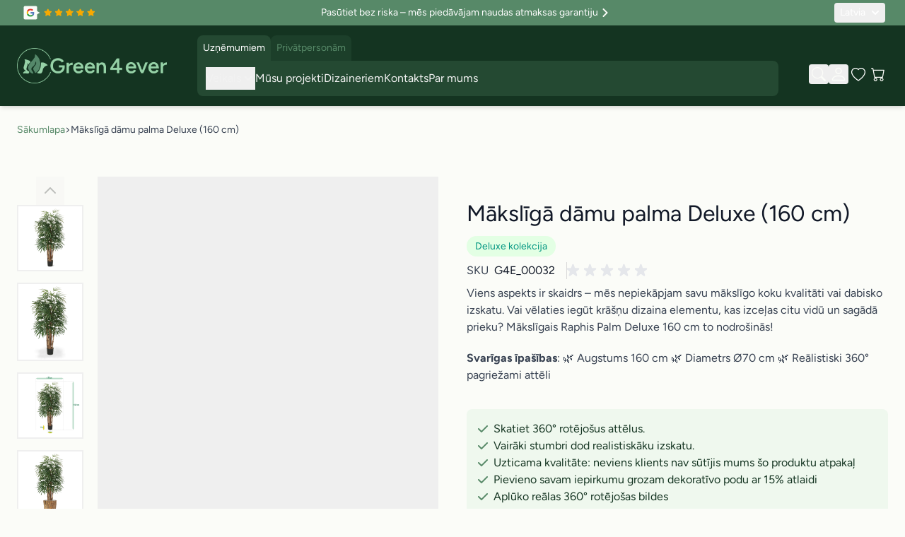

--- FILE ---
content_type: text/html; charset=UTF-8
request_url: https://www.green4ever.shop/lv/maksliga-damu-palma-deluxe-160-cm-00032
body_size: 87204
content:
<!doctype html>
<html lang="lv">
<head prefix="og: http://ogp.me/ns# fb: http://ogp.me/ns/fb# product: http://ogp.me/ns/product#">
    <meta charset="utf-8"/>
<meta name="title" content="Mākslīgā dāmu palma Deluxe (160 cm) | Iegādājieties piemērotāko mākslīgo augu"/>
<meta name="description" content="Mākslīgā dāmu palma Deluxe (160 cm) – dabīgs un reālistisks. Skatiet vairāk! ✓izturīgs ✓augstākā kvalitāte ✓Deluxe"/>
<meta name="robots" content="INDEX,FOLLOW"/>
<meta name="viewport" content="width=device-width, initial-scale=1"/>
<title>Mākslīgā dāmu palma Deluxe (160 cm) | Iegādājieties piemērotāko mākslīgo augu</title>
<link rel="preload" as="style" href="https://www.green4ever.shop/static/frontend/Green4ever/default/lv_LV/css/styles.css" />
<link rel="preload" as="style" href="https://www.green4ever.shop/static/frontend/Green4ever/default/lv_LV/StripeIntegration_Payments/css/wallets.css" />
<link rel="preload" as="style" href="https://www.green4ever.shop/static/frontend/Green4ever/default/lv_LV/Mollie_Payment/css/styles.css" />
<link rel="preload" as="style" href="https://www.green4ever.shop/static/frontend/Green4ever/default/lv_LV/Mageplaza_SocialLogin/css/style.css" />
<link rel="preload" as="style" href="https://www.green4ever.shop/static/frontend/Green4ever/default/lv_LV/Mageplaza_Core/css/grid-mageplaza.css" />
<link rel="preload" as="style" href="https://www.green4ever.shop/static/frontend/Green4ever/default/lv_LV/Mageplaza_Core/css/font-awesome.min.css" />
<link rel="preload" as="style" href="https://www.green4ever.shop/static/frontend/Green4ever/default/lv_LV/Mageplaza_Core/css/magnific-popup.css" />
<link rel="preload" as="script" href="https://www.green4ever.shop/static/frontend/Green4ever/default/lv_LV/Doofinder_Feed/js/df_add_to_cart_hyva.js" />
<link rel="preload" as="script" href="https://chimpstatic.com/mcjs-connected/js/users/36d6ff69f283d700e5a005945/1661de362a26cc53a8f3124e9.js" />
<link rel="preload" as="script" href="https://reviewsonmywebsite.com/js/v2/embed.js?id=4a24b3ba631386ba5f4ec3ef018ac9ca" />
<!-- Product Structured Data by Mageplaza SEO--><script type="application/ld+json">{
    "@context": "http:\/\/schema.org\/",
    "@type": "Product",
    "name": "M\u0101ksl\u012bg\u0101 d\u0101mu palma Deluxe (160 cm)",
    "description": "",
    "sku": "G4E_00032",
    "url": "https:\/\/www.green4ever.shop\/lv\/maksliga-damu-palma-deluxe-160-cm-00032",
    "image": "https:\/\/www.green4ever.shop\/lv\/pub\/media\/catalog\/product\/k\/u\/kunst-vitspalm-g4e_00032.jpg",
    "offers": {
        "@type": "Offer",
        "priceCurrency": "EUR",
        "price": 218.17,
        "itemOffered": 68,
        "availability": "http:\/\/schema.org\/InStock",
        "url": "https:\/\/www.green4ever.shop\/lv\/maksliga-damu-palma-deluxe-160-cm-00032",
        "priceValidUntil": "2026-02-17"
    },
    "gtin13": "8718719441725",
    "brand": {
        "@type": "Brand",
        "name": "D\u0101mu palma"
    }
}</script>        <link rel="stylesheet" type="text/css" media="all" href="https://www.green4ever.shop/static/frontend/Green4ever/default/lv_LV/css/styles.css" />
<link rel="stylesheet" type="text/css" media="all" href="https://www.green4ever.shop/static/frontend/Green4ever/default/lv_LV/StripeIntegration_Payments/css/wallets.css" />
<link rel="stylesheet" type="text/css" media="all" href="https://www.green4ever.shop/static/frontend/Green4ever/default/lv_LV/Mollie_Payment/css/styles.css" />
<link rel="stylesheet" type="text/css" media="all" href="https://www.green4ever.shop/static/frontend/Green4ever/default/lv_LV/Mageplaza_SocialLogin/css/style.css" />
<link rel="stylesheet" type="text/css" media="all" href="https://www.green4ever.shop/static/frontend/Green4ever/default/lv_LV/Mageplaza_Core/css/grid-mageplaza.css" />
<link rel="stylesheet" type="text/css" media="all" href="https://www.green4ever.shop/static/frontend/Green4ever/default/lv_LV/Mageplaza_Core/css/font-awesome.min.css" />
<link rel="stylesheet" type="text/css" media="all" href="https://www.green4ever.shop/static/frontend/Green4ever/default/lv_LV/Mageplaza_Core/css/magnific-popup.css" />
<link rel="icon" sizes="32x32" href="https://www.green4ever.shop/static/frontend/Green4ever/default/lv_LV/Magento_Theme/favicon.ico" />
<script type="text/javascript" src="https://www.green4ever.shop/static/frontend/Green4ever/default/lv_LV/Doofinder_Feed/js/df_add_to_cart_hyva.js"></script>
<link rel="icon" type="image/x-icon" href="https://www.green4ever.shop/media/favicon/websites/1/fav.png" />
<link rel="shortcut icon" type="image/x-icon" href="https://www.green4ever.shop/media/favicon/websites/1/fav.png" />
<script src="https://app.aiden.cx/webshop/build/aiden-embedded.min.js" async=""></script>
<meta name="p:domain_verify" content="25d43affa454766a19471827ba26ebf8"/>
<meta name="google-site-verification" content="ck19NhsR_bwBS-7glk3HPbydlv1Eox52rrLkxWQy9HY" />

<script type="speculationrules">
{
  "prerender": [
    {
      "source": "list-item",
      "where": { "href_matches": "/*" },
      "eagerness": "moderate"
    }
  ]
}
</script>        <link rel="alternate" hreflang="et" href="https://www.green4ever.shop/kunstpuud-vitspalm-160-cm"/>
    <link rel="alternate" hreflang="ru-EE" href="https://www.green4ever.shop/ru/pal-ma-rapis-160-sm"/>
    <link rel="alternate" hreflang="fi" href="https://www.green4ever.shop/fi/palmu-160-cm-00032"/>
    <link rel="alternate" hreflang="en" href="https://www.green4ever.shop/en/artificial-raphis-palm-deluxe-160-cm-g4e-00032"/>
    <link rel="alternate" hreflang="pt-pt" href="https://www.green4ever.shop/pt/palma-raphis-artifcial-deluxe-160-cm-00032"/>
    <link rel="alternate" hreflang="sv" href="https://www.green4ever.shop/sv/konstgjord-raphis-palm-deluxe-160-cm-00032"/>
    <link rel="alternate" hreflang="lv" href="https://www.green4ever.shop/lv/maksliga-damu-palma-deluxe-160-cm-00032"/>
    <link rel="alternate" hreflang="lt" href="https://www.green4ever.shop/lt/rapipalme-160-cm-g4e-00032"/>
    <link rel="alternate" hreflang="pl" href="https://www.green4ever.shop/pl/palma-biczowa-rapis-wyniosly-160-cm-00032"/>
    <link rel="alternate" hreflang="tr-AT" href="https://www.green4ever.shop/tr/salon-palmiyesi-160-cm-00032"/>
    <link rel="alternate" hreflang="tr-BE" href="https://www.green4ever.shop/tr/salon-palmiyesi-160-cm-00032"/>
    <link rel="alternate" hreflang="tr-BG" href="https://www.green4ever.shop/tr/salon-palmiyesi-160-cm-00032"/>
    <link rel="alternate" hreflang="tr-CY" href="https://www.green4ever.shop/tr/salon-palmiyesi-160-cm-00032"/>
    <link rel="alternate" hreflang="tr-CZ" href="https://www.green4ever.shop/tr/salon-palmiyesi-160-cm-00032"/>
    <link rel="alternate" hreflang="tr-DE" href="https://www.green4ever.shop/tr/salon-palmiyesi-160-cm-00032"/>
    <link rel="alternate" hreflang="tr-DK" href="https://www.green4ever.shop/tr/salon-palmiyesi-160-cm-00032"/>
    <link rel="alternate" hreflang="tr-ES" href="https://www.green4ever.shop/tr/salon-palmiyesi-160-cm-00032"/>
    <link rel="alternate" hreflang="tr-FI" href="https://www.green4ever.shop/tr/salon-palmiyesi-160-cm-00032"/>
    <link rel="alternate" hreflang="tr-FR" href="https://www.green4ever.shop/tr/salon-palmiyesi-160-cm-00032"/>
    <link rel="alternate" hreflang="tr-HR" href="https://www.green4ever.shop/tr/salon-palmiyesi-160-cm-00032"/>
    <link rel="alternate" hreflang="tr-HU" href="https://www.green4ever.shop/tr/salon-palmiyesi-160-cm-00032"/>
    <link rel="alternate" hreflang="tr-IE" href="https://www.green4ever.shop/tr/salon-palmiyesi-160-cm-00032"/>
    <link rel="alternate" hreflang="tr-IT" href="https://www.green4ever.shop/tr/salon-palmiyesi-160-cm-00032"/>
    <link rel="alternate" hreflang="tr-NL" href="https://www.green4ever.shop/tr/salon-palmiyesi-160-cm-00032"/>
    <link rel="alternate" hreflang="tr-SE" href="https://www.green4ever.shop/tr/salon-palmiyesi-160-cm-00032"/>
    <link rel="alternate" hreflang="tr-SI" href="https://www.green4ever.shop/tr/salon-palmiyesi-160-cm-00032"/>
    <link rel="alternate" hreflang="tr-SK" href="https://www.green4ever.shop/tr/salon-palmiyesi-160-cm-00032"/>
    <link rel="alternate" hreflang="fr" href="https://www.green4ever.shop/fr/palmier-raphis-160-cm-00032"/>
    <link rel="alternate" hreflang="de" href="https://www.green4ever.shop/de/raphispalme-160-cm-00032"/>
    <link rel="alternate" hreflang="at" href="https://www.green4ever.shop/at/raphispalme-160-cm-00032"/>
    <link rel="alternate" hreflang="be-fr" href="https://www.green4ever.shop/be_fr/palmier-raphis-160-cm-00032"/>
    <link rel="alternate" hreflang="be-nl" href="https://www.green4ever.shop/be_nl/raphispalm-160-cm-00032"/>
    <link rel="alternate" hreflang="hr" href="https://www.green4ever.shop/hr/raphis-palm-160-cm-00032"/>
    <link rel="alternate" hreflang="gr" href="https://www.green4ever.shop/gr/raphis-palm-160-cm-00032"/>
    <link rel="alternate" hreflang="en-ie" href="https://www.green4ever.shop/ie/raphis-palm-160-cm-00032"/>
    <link rel="alternate" hreflang="it" href="https://www.green4ever.shop/it/palma-raphis-160-cm-00032"/>
    <link rel="alternate" hreflang="nl" href="https://www.green4ever.shop/nl/raphispalm-160-cm-00032"/>
    <link rel="alternate" hreflang="sk" href="https://www.green4ever.shop/sk/raphis-palm-160-cm-00032"/>
    <link rel="alternate" hreflang="sl" href="https://www.green4ever.shop/sl/raphis-palm-160-cm-00032"/>
    <link rel="alternate" hreflang="es" href="https://www.green4ever.shop/es/palma-rafis-160-cm-00032"/>

<script nonce="bmk5b2V3cmE3eGFobWJ6N3NmMGg3NXkya2Z2MDAyOGI=">
    window.getWpGA4Cookie = function(name) {
        match = document.cookie.match(new RegExp(name + '=([^;]+)'));
        if (match) return decodeURIComponent(match[1].replace(/\+/g, ' ')) ;
    };

    window.ga4AllowServices = false;

    var isCookieRestrictionModeEnabled = 0,
        currentWebsiteId = 1,
        cookieRestrictionName = 'user_allowed_save_cookie';

    if (isCookieRestrictionModeEnabled) {
        allowedCookies = window.getWpGA4Cookie(cookieRestrictionName);

        if (allowedCookies !== undefined) {
            allowedWebsites = JSON.parse(allowedCookies);

            if (allowedWebsites[currentWebsiteId] === 1) {
                window.ga4AllowServices = true;
            }
        }
    } else {
        window.ga4AllowServices = true;
    }
</script>
        <script nonce="bmk5b2V3cmE3eGFobWJ6N3NmMGg3NXkya2Z2MDAyOGI=">
        if (window.ga4AllowServices) {
            window.dataLayer = window.dataLayer || [];
                        var dl4Objects = [{"pageName":"M\u0101ksl\u012bg\u0101 d\u0101mu palma Deluxe (160 cm) | Ieg\u0101d\u0101jieties piem\u0113rot\u0101ko m\u0101ksl\u012bgo augu","pageType":"product","ecommerce":{"currency":"EUR","value":218.17,"items":[{"item_name":"M\u0101ksl\u012bg\u0101 d\u0101mu palma Deluxe (160 cm)","affiliation":"Green4Ever - Green4Ever - Latvia","item_id":"2867","price":218.17,"item_category":"M\u0101ksl\u012bgie koki","item_list_name":"M\u0101ksl\u012bgie koki","item_list_id":"6","item_stock_status":"In stock","item_sale_product":"No","item_reviews_count":"0","item_reviews_score":"0"}]},"event":"view_item"}];
            for (var i in dl4Objects) {
                window.dataLayer.push({ecommerce: null});
                window.dataLayer.push(dl4Objects[i]);
            }
                        var wpGA4Cookies = ['wp_ga4_user_id','wp_ga4_customerGroup'];
            wpGA4Cookies.map(function (cookieName) {
                var cookieValue = window.getWpGA4Cookie(cookieName);
                if (cookieValue) {
                    var dl4Object = {};
                    dl4Object[cookieName.replace('wp_ga4_', '')] = cookieValue;
                    window.dataLayer.push(dl4Object);
                }
            });
        }
    </script>

            <link rel="preconnect" href="https://www.googletagmanager.com">
        <!-- Google Tag Manager -->
<script nonce="bmk5b2V3cmE3eGFobWJ6N3NmMGg3NXkya2Z2MDAyOGI=" > if (window.ga4AllowServices) {(function(w,d,s,l,i){w[l]=w[l]||[];w[l].push({'gtm.start':
new Date().getTime(),event:'gtm.js'});var f=d.getElementsByTagName(s)[0],
j=d.createElement(s),dl=l!='dataLayer'?'&l='+l:'';j.async=true;j.src=
'https://www.googletagmanager.com/gtm.js?id='+i+dl;f.parentNode.insertBefore(j,f);
})(window,document,'script','dataLayer','GTM-KJ639G4');} </script>
<!-- End Google Tag Manager --><script type="text&#x2F;javascript" src="https&#x3A;&#x2F;&#x2F;chimpstatic.com&#x2F;mcjs-connected&#x2F;js&#x2F;users&#x2F;36d6ff69f283d700e5a005945&#x2F;1661de362a26cc53a8f3124e9.js" defer="defer">
</script><style>
    #social-login-popup .social-login-title {
        background-color: #6e716e    }

    #social-login-popup .social-login #bnt-social-login-authentication,
    #social-login-popup .forgot .primary button,
    #social-login-popup .create .primary button,
    #social-login-popup .fake-email .primary button {
        background-color: #6e716e;
        border: #6e716e    }

    .block.social-login-authentication-channel.account-social-login .block-content {
        text-align: center;
    }

    
                    #bnt-social-login-fake-email {
                    background-color: grey !important;
                    border: grey !important;
                    }

                    #request-popup .social-login-title {
                    background-color: grey !important;
                    }
                
    /* Compatible ETheme_YOURstore*/
    div#centerColumn .column.main .block.social-login-authentication-channel.account-social-login {
        max-width: 900px !important;
        margin: 0 auto !important;
    }

    div#centerColumn .column.main .block.social-login-authentication-channel.account-social-login .block-content {
        text-align: center;
    }

    @media (max-width: 1024px) {
        div#centerColumn .column.main .block.social-login-authentication-channel.account-social-login .block-content {
            padding: 0 15px;
        }
    }
</style>

<script>
    var BASE_URL = 'https://www.green4ever.shop/lv/';
    var THEME_PATH = 'https://www.green4ever.shop/static/frontend/Green4ever/default/lv_LV';
    var COOKIE_CONFIG = {
        "expires": null,
        "path": "\u002Flv",
        "domain": ".www.green4ever.shop",
        "secure": true,
        "lifetime": "85000",
        "cookie_restriction_enabled": false    };
    var CURRENT_STORE_CODE = 'lv';
    var CURRENT_WEBSITE_ID = '1';

    window.hyva = window.hyva || {}

    window.cookie_consent_groups = window.cookie_consent_groups || {}
    window.cookie_consent_groups['necessary'] = true;

    window.cookie_consent_config = window.cookie_consent_config || {};
    window.cookie_consent_config['necessary'] = [].concat(
        window.cookie_consent_config['necessary'] || [],
        [
            'user_allowed_save_cookie',
            'form_key',
            'mage-messages',
            'private_content_version',
            'mage-cache-sessid',
            'last_visited_store',
            'section_data_ids'
        ]
    );
</script>
<script>
    'use strict';
    (function( hyva, undefined ) {

        function lifetimeToExpires(options, defaults) {

            const lifetime = options.lifetime || defaults.lifetime;

            if (lifetime) {
                const date = new Date;
                date.setTime(date.getTime() + lifetime * 1000);
                return date;
            }

            return null;
        }

        function generateRandomString() {

            const allowedCharacters = '0123456789abcdefghijklmnopqrstuvwxyzABCDEFGHIJKLMNOPQRSTUVWXYZ',
                length = 16;

            let formKey = '',
                charactersLength = allowedCharacters.length;

            for (let i = 0; i < length; i++) {
                formKey += allowedCharacters[Math.round(Math.random() * (charactersLength - 1))]
            }

            return formKey;
        }

        const sessionCookieMarker = {noLifetime: true}

        const cookieTempStorage = {};

        const internalCookie = {
            get(name) {
                const v = document.cookie.match('(^|;) ?' + name + '=([^;]*)(;|$)');
                return v ? v[2] : null;
            },
            set(name, value, days, skipSetDomain) {
                let expires,
                    path,
                    domain,
                    secure,
                    samesite;

                const defaultCookieConfig = {
                    expires: null,
                    path: '/',
                    domain: null,
                    secure: false,
                    lifetime: null,
                    samesite: 'lax'
                };

                const cookieConfig = window.COOKIE_CONFIG || {};

                expires = days && days !== sessionCookieMarker
                    ? lifetimeToExpires({lifetime: 24 * 60 * 60 * days, expires: null}, defaultCookieConfig)
                    : lifetimeToExpires(window.COOKIE_CONFIG, defaultCookieConfig) || defaultCookieConfig.expires;

                path = cookieConfig.path || defaultCookieConfig.path;
                domain = !skipSetDomain && (cookieConfig.domain || defaultCookieConfig.domain);
                secure = cookieConfig.secure || defaultCookieConfig.secure;
                samesite = cookieConfig.samesite || defaultCookieConfig.samesite;

                document.cookie = name + "=" + encodeURIComponent(value) +
                    (expires && days !== sessionCookieMarker ? '; expires=' + expires.toGMTString() : '') +
                    (path ? '; path=' + path : '') +
                    (domain ? '; domain=' + domain : '') +
                    (secure ? '; secure' : '') +
                    (samesite ? '; samesite=' + samesite : 'lax');
            },
            isWebsiteAllowedToSaveCookie() {
                const allowedCookies = this.get('user_allowed_save_cookie');
                if (allowedCookies) {
                    const allowedWebsites = JSON.parse(unescape(allowedCookies));

                    return allowedWebsites[CURRENT_WEBSITE_ID] === 1;
                }
                return false;
            },
            getGroupByCookieName(name) {
                const cookieConsentConfig = window.cookie_consent_config || {};
                let group = null;
                for (let prop in cookieConsentConfig) {
                    if (!cookieConsentConfig.hasOwnProperty(prop)) continue;
                    if (cookieConsentConfig[prop].includes(name)) {
                        group = prop;
                        break;
                    }
                }
                return group;
            },
            isCookieAllowed(name) {
                const cookieGroup = this.getGroupByCookieName(name);
                return cookieGroup
                    ? window.cookie_consent_groups[cookieGroup]
                    : this.isWebsiteAllowedToSaveCookie();
            },
            saveTempStorageCookies() {
                for (const [name, data] of Object.entries(cookieTempStorage)) {
                    if (this.isCookieAllowed(name)) {
                        this.set(name, data['value'], data['days'], data['skipSetDomain']);
                        delete cookieTempStorage[name];
                    }
                }
            }
        };

        hyva.getCookie = (name) => {
            const cookieConfig = window.COOKIE_CONFIG || {};

            if (cookieConfig.cookie_restriction_enabled && ! internalCookie.isCookieAllowed(name)) {
                return cookieTempStorage[name] ? cookieTempStorage[name]['value'] : null;
            }

            return internalCookie.get(name);
        }

        hyva.setCookie = (name, value, days, skipSetDomain) => {
            const cookieConfig = window.COOKIE_CONFIG || {};

            if (cookieConfig.cookie_restriction_enabled && ! internalCookie.isCookieAllowed(name)) {
                cookieTempStorage[name] = {value, days, skipSetDomain};
                return;
            }
            return internalCookie.set(name, value, days, skipSetDomain);
        }


        hyva.setSessionCookie = (name, value, skipSetDomain) => {
            return hyva.setCookie(name, value, sessionCookieMarker, skipSetDomain)
        }

        hyva.getBrowserStorage = () => {
            const browserStorage = window.localStorage || window.sessionStorage;
            if (!browserStorage) {
                console.warn('Browser Storage is unavailable');
                return false;
            }
            try {
                browserStorage.setItem('storage_test', '1');
                browserStorage.removeItem('storage_test');
            } catch (error) {
                console.warn('Browser Storage is not accessible', error);
                return false;
            }
            return browserStorage;
        }

        hyva.postForm = (postParams) => {
            const form = document.createElement("form");

            let data = postParams.data;

            if (! postParams.skipUenc && ! data.uenc) {
                data.uenc = btoa(window.location.href);
            }
            form.method = "POST";
            form.action = postParams.action;

            Object.keys(postParams.data).map(key => {
                const field = document.createElement("input");
                field.type = 'hidden'
                field.value = postParams.data[key];
                field.name = key;
                form.appendChild(field);
            });

            const form_key = document.createElement("input");
            form_key.type = 'hidden';
            form_key.value = hyva.getFormKey();
            form_key.name="form_key";
            form.appendChild(form_key);

            document.body.appendChild(form);

            form.submit();
        }

        hyva.getFormKey = function () {
            let formKey = hyva.getCookie('form_key');

            if (!formKey) {
                formKey = generateRandomString();
                hyva.setCookie('form_key', formKey);
            }

            return formKey;
        }

        hyva.formatPrice = (value, showSign, options = {}) => {
            const groupSeparator = options.groupSeparator;
            const decimalSeparator = options.decimalSeparator
            delete options.groupSeparator;
            delete options.decimalSeparator;
            const formatter = new Intl.NumberFormat(
                'lv\u002DLV',
                Object.assign({
                    style: 'currency',
                    currency: 'EUR',
                    signDisplay: showSign ? 'always' : 'auto'
                }, options)
            );
            return (typeof Intl.NumberFormat.prototype.formatToParts === 'function') ?
                formatter.formatToParts(value).map(({type, value}) => {
                    switch (type) {
                        case 'currency':
                            return '\u20AC' || value;
                        case 'minusSign':
                            return '- ';
                        case 'plusSign':
                            return '+ ';
                        case 'group':
                            return groupSeparator !== undefined ? groupSeparator : value;
                        case 'decimal':
                            return decimalSeparator !== undefined ? decimalSeparator : value;
                        default :
                            return value;
                    }
                }).reduce((string, part) => string + part) :
                formatter.format(value);
        }

        const formatStr = function (str, nStart) {
            const args = Array.from(arguments).slice(2);

            return str.replace(/(%+)([0-9]+)/g, (m, p, n) => {
                const idx = parseInt(n) - nStart;

                if (args[idx] === null || args[idx] === void 0) {
                    return m;
                }
                return p.length % 2
                    ? p.slice(0, -1).replace('%%', '%') + args[idx]
                    : p.replace('%%', '%') + n;
            })
        }

        hyva.str = function (string) {
            const args = Array.from(arguments);
            args.splice(1, 0, 1);

            return formatStr.apply(undefined, args);
        }

        hyva.strf = function () {
            const args = Array.from(arguments);
            args.splice(1, 0, 0);

            return formatStr.apply(undefined, args);
        }

        /**
         * Take a html string as `content` parameter and
         * extract an element from the DOM to replace in
         * the current page under the same selector,
         * defined by `targetSelector`
         */
        hyva.replaceDomElement = (targetSelector, content) => {
            // Parse the content and extract the DOM node using the `targetSelector`
            const parser = new DOMParser();
            const doc = parser.parseFromString(content, 'text/html');
            const contentNode = doc.querySelector(targetSelector);

            // Bail if content or target can't be found
            if (!contentNode || !document.querySelector(targetSelector)) {
                return;
            }

                        hyva.activateScripts(contentNode);
            
            // Replace the old DOM node with the new content
            document.querySelector(targetSelector).replaceWith(contentNode);

            // Reload customerSectionData and display cookie-messages if present
            window.dispatchEvent(new CustomEvent("reload-customer-section-data"));
            hyva.initMessages();
        }

        hyva.removeScripts = (contentNode) => {
            const scripts = contentNode.getElementsByTagName('script');
            for (let i = 0; i < scripts.length; i++) {
                scripts[i].parentNode.removeChild(scripts[i]);
            }
            const templates = contentNode.getElementsByTagName('template');
            for (let i = 0; i < templates.length; i++) {
                const container = document.createElement('div');
                container.innerHTML = templates[i].innerHTML;
                hyva.removeScripts(container);
                templates[i].innerHTML = container.innerHTML;
            }
        }

        hyva.activateScripts = (contentNode) => {
            // Create new array from HTMLCollection to avoid mutation of collection while manipulating the DOM.
            const scripts = Array.from(contentNode.getElementsByTagName('script'));

            // Iterate over all script tags to duplicate+inject each into the head
            for (const original of scripts) {
                const script = document.createElement('script');
                original.type && (script.type = original.type);
                script.innerHTML = original.innerHTML;

                // Remove the original (non-executing) script from the contentNode
                original.parentNode.removeChild(original)

                // Add script to head
                document.head.appendChild(script);
            }

            return contentNode;
        }

        const replace = {['+']: '-', ['/']: '_', ['=']: ','};
        hyva.getUenc = () => btoa(window.location.href).replace(/[+/=]/g, match => replace[match]);

        let currentTrap;

        const focusableElements = (rootElement) => {
            const selector = 'button, [href], input, select, textarea, details, [tabindex]:not([tabindex="-1"]';
            return Array.from(rootElement.querySelectorAll(selector))
                .filter(el => {
                    return el.style.display !== 'none'
                        && !el.disabled
                        && el.tabIndex !== -1
                        && (el.offsetWidth || el.offsetHeight || el.getClientRects().length)
                })
        }

        const focusTrap = (e) => {
            const isTabPressed = e.key === 'Tab' || e.keyCode === 9;
            if (!isTabPressed) return;

            const focusable = focusableElements(currentTrap)
            const firstFocusableElement = focusable[0]
            const lastFocusableElement = focusable[focusable.length - 1]

            e.shiftKey
                ? document.activeElement === firstFocusableElement && (lastFocusableElement.focus(), e.preventDefault())
                : document.activeElement === lastFocusableElement && (firstFocusableElement.focus(), e.preventDefault())
        };

        hyva.releaseFocus = (rootElement) => {
            if (currentTrap && (!rootElement || rootElement === currentTrap)) {
                currentTrap.removeEventListener('keydown', focusTrap)
                currentTrap = null
            }
        }
        hyva.trapFocus = (rootElement) => {
            if (!rootElement) return;
            hyva.releaseFocus()
            currentTrap = rootElement
            rootElement.addEventListener('keydown', focusTrap)
            const firstElement = focusableElements(rootElement)[0]
            firstElement && firstElement.focus()
        }

        hyva.safeParseNumber = (rawValue) => {
            const number = rawValue ? parseFloat(rawValue) : null;

            return Array.isArray(number) || isNaN(number) ? rawValue : number;
        }

        const toCamelCase = s => s.split('_').map(word => word.charAt(0).toUpperCase() + word.slice(1)).join('');
        hyva.createBooleanObject = (name, value = false, additionalMethods = {}) => {

            const camelCase = toCamelCase(name);
            const key = '__hyva_bool_' + name

            return new Proxy(Object.assign(
                additionalMethods,
                {
                    [key]: !!value,
                    [name]() {return !!this[key]},
                    ['!' + name]() {return !this[key]},
                    ['toggle' + camelCase]() {this[key] = !this[key]},
                    [`set${camelCase}True`]() {this[key] = true},
                    [`set${camelCase}False`]() {this[key] = false},
                }
            ), {
                set(target, prop, value) {
                    return prop === name
                        ? (target[key] = !!value)
                        : Reflect.set(...arguments);
                }
            })
        }

                hyva.alpineInitialized = (fn) => window.addEventListener('alpine:initialized', fn, {once: true})
        window.addEventListener('alpine:init', () => Alpine.data('{}', () => ({})), {once: true});
                window.addEventListener('user-allowed-save-cookie', () => internalCookie.saveTempStorageCookies())

    }( window.hyva = window.hyva || {} ));
</script>
<script>
    if (!window.IntersectionObserver) {
        window.IntersectionObserver = function (callback) {
            this.observe = el => el && callback(this.takeRecords());
            this.takeRecords = () => [{isIntersecting: true, intersectionRatio: 1}];
            this.disconnect = () => {};
            this.unobserve = () => {};
        }
    }
</script>
<script type="speculationrules">
{
    "prerender": [{
        "source": "document",
        "where": {
            "and": [
                { "href_matches": "/*" },
                { "not": {
                    "href_matches": [
                        "*/customer/*",
                        "*/search/*",
                        "*/sales/*",
                        "*/checkout/*",
                        "*.pdf"
                    ]
                }},
                { "not": { "selector_matches": ".do-not-prerender" } },
                { "not": { "selector_matches": "[download]" } },
                { "not": { "selector_matches": "[rel~=nofollow]" } }

            ]
        },
        "eagerness": "moderate"
    }]
}
</script>

<script>
            document.addEventListener('DOMContentLoaded', () => {
            const pageHeader = document.querySelector('.page-header');
            if (!pageHeader) return;

            const observer = new IntersectionObserver(([e]) => {
                e.target.dataset.sticky = e.intersectionRatio < 1
            }, { threshold: 1 });
            observer.observe(pageHeader)
        });
    
    </script>

<style>
    
    .page-header {
        z-index: 50;
        position: sticky;
        top: 0;
        background-color: #fff;
        transition: background-color 150ms, color 150ms, box-shadow 150ms, translate 300ms;
    }

    
            .page-header[data-sticky="false"] {
            background-color: transparent;
        }

        .page-header[data-sticky="true"] {
            box-shadow: 0 10px 15px -3px rgb(0 0 0 / 0.1), 0 4px 6px -4px rgb(0 0 0 / 0.1);
        }
    
    </style>

<meta property="og:type" content="product" />
<meta property="og:title"
      content="M&#x0101;ksl&#x012B;g&#x0101;&#x20;d&#x0101;mu&#x20;palma&#x20;Deluxe&#x20;&#x28;160&#x20;cm&#x29;" />
<meta property="og:image"
      content="https://www.green4ever.shop/media/catalog/product/k/u/kunst-vitspalm-g4e_00032.jpg?width=265&amp;height=265&amp;store=lv&amp;image-type=image" />
<meta property="og:description"
      content="&#x0A;Viens&#x20;aspekts&#x20;ir&#x20;skaidrs&#x20;&#x2013;&#x20;m&#x0113;s&#x20;nepiek&#x0101;pjam&#x20;savu&#x20;m&#x0101;ksl&#x012B;go&#x20;koku&#x20;kvalit&#x0101;ti&#x20;vai&#x20;dabisko&#x20;izskatu.&#x20;Vai&#x20;v&#x0113;laties&#x20;ieg&#x016B;t&#x20;kr&#x0101;&#x0161;&#x0146;u&#x20;dizaina&#x20;elementu,&#x20;kas&#x20;izce&#x013C;as&#x20;citu&#x20;vid&#x016B;&#x20;un&#x20;sag&#x0101;d&#x0101;&#x20;prieku&#x3F;&#x20;M&#x0101;ksl&#x012B;gais&#x20;Raphis&#x20;Palm&#x20;Deluxe&#x20;160&#x20;cm&#x20;to&#x20;nodro&#x0161;in&#x0101;s&#x21;&#x0A;Svar&#x012B;gas&#x20;&#x012B;pa&#x0161;&#x012B;bas&#x3A;&#x20;&amp;&#x23;127807&#x3B;&#x20;Augstums&#x20;160&#x20;cm&#x20;&amp;&#x23;127807&#x3B;&#x20;Diametrs&#x20;&#xD8;70&#x20;cm&#x20;&amp;&#x23;127807&#x3B;&#x20;Re&#x0101;listiski&#x20;360&#xB0;&#x20;pagrie&#x017E;ami&#x20;att&#x0113;li&#x0A;" />
<meta property="og:url" content="https://www.green4ever.shop/lv/maksliga-damu-palma-deluxe-160-cm-00032" />
    <meta property="product:price:amount" content="270.530801"/>
    <meta property="product:price:currency"
      content="EUR"/>
    <script>
        (function(w, k) {w[k] = window[k] ||
        function () { (window[k].q = window[k].q || []).push(arguments) }})(window, "doofinderApp")

        doofinderApp("config", "language", "lv")
        doofinderApp("config", "currency", "EUR")
    </script>
<script src="https://eu1-config.doofinder.com/2.x/50153a84-1a36-4c60-8c4e-291c95180733.js" async></script></head>
<body id="html-body" class="product-3d-view catalog-product-view product-m-ksl-g--d-mu-palma-deluxe-160-cm-00032 page-layout-1column">
<!-- Google Tag Manager (noscript) -->
<noscript><iframe src="https://www.googletagmanager.com/ns.html?id=GTM-KJ639G4"
height="0" width="0" style="display:none;visibility:hidden"></iframe></noscript>
<!-- End Google Tag Manager (noscript) --><div id="email"></div>
<script type="text/x-magento-init">
    {
    "*":
    {
            "Bss_FacebookPixel/js/code": {
                "id" : 1491947354369760,
                "action" : "catalog_product_view",
                "productData" : {"content_name":"M\u0101ksl\u012bg\u0101 d\u0101mu palma Deluxe (160 cm)","content_ids":"G4E_00032","content_type":"product","value":"270.53","currency":"EUR"},
                "categoryData" : 404,
                "registration" : 404,
                "addToWishList" : 404,
                "initiateCheckout" : 404,
                "search" : 404,
                "orderData" : 404,
                "pageView" : "pass"
            }
        }
    }
</script>
<!-- Facebook Pixel Code -->
<noscript><img height="1" width="1" style="display:none" alt="Facebook Pixel"
               src="https://www.facebook.com/tr?id=1491947354369760&ev=PageView&noscript=1"
    /></noscript>
<!-- End Facebook Pixel Code -->
<div data-role="bss-fbpixel-subscribe" style="display:none;">
</div>
<span class="bss-subscribe-email" style="display:none;"></span>
<span class="bss-subscribe-id" style="display:none;"></span>
<script type="text/x-magento-init">
    {
        "[data-role='bss-fbpixel-subscribe']":
            {
                "Magento_Ui/js/core/app": {"components":{"bssFbpixelsSubscribe":{"component":"Bss_FacebookPixel\/js\/subscribe"}}}            }
    }
</script>
<div data-role="bss-fbpixel-atc" style="display:none;">

</div>
<script type="text/x-magento-init">
    {
        "[data-role='bss-fbpixel-atc']":
            {
                "Magento_Ui/js/core/app": {"components":{"bssFbpixelsAtc":{"component":"Bss_FacebookPixel\/js\/atc"}}}            }
    }
</script>

<input name="form_key" type="hidden" value="KJPmok2UPqixCJAv" />
    <noscript>
        <section class="message global noscript border-b-2 border-blue-500 bg-blue-50 shadow-none m-0 px-0 rounded-none font-normal">
            <div class="container text-center">
                <p>
                    <strong>JavaScript seems to be disabled in your browser.</strong>
                    <span>
                        For the best experience on our site, be sure to turn on Javascript in your browser.                    </span>
                </p>
            </div>
        </section>
    </noscript>


<script>
    document.body.addEventListener('touchstart', () => {}, {passive: true})
</script>


<script>
    'use strict';
    (function(hyva) {
                const formValidationRules = {
            required(value, options, field, context) {
                const el = field.element.type === 'hidden' ? createTextInputFrom(field.element) : field.element,
                    msg = '\uFF8Ais\u0020ir\u0020obligats\u0020lauks.';

                if (el.type === 'radio' || el.type === 'checkbox') {
                    return (value === undefined || value.length === 0) ? msg : true;
                }

                el.setAttribute('required', '');
                el.checkValidity();

                return el.validity.valueMissing ? msg : true;
            },
            maxlength(value, options, field, context) {
                const n = Number(options)
                if (value.length > n) {
                    return n === 1
                        ? hyva.strf('Please\u0020enter\u0020no\u0020more\u0020than\u00201\u0020character.')
                        : hyva.strf('Please\u0020enter\u0020no\u0020more\u0020than\u0020\u00250\u0020characters.', options)
                }
                return true;
            },
            minlength(value, options, field, context) {
                const n = Number(options)
                if (value.length > 0 && value.length < n) {
                    return n === 1
                        ? hyva.strf('Please\u0020enter\u0020at\u0020least\u00201\u0020character.')
                        : hyva.strf('Please\u0020enter\u0020at\u0020least\u0020\u00250\u0020characters.', options)
                }
                return true;
            },
            max(value, options, field, context) {
                field.element.setAttribute('max', options);
                field.element.checkValidity();
                if (field.element.validity.rangeOverflow) {
                    return hyva.strf('Please\u0020enter\u0020a\u0020value\u0020less\u0020than\u0020or\u0020equal\u0020to\u0020\u0022\u00250\u0022.', options);
                }
                return true;
            },
            min(value, options, field, context) {
                field.element.setAttribute('min', options);
                field.element.checkValidity();
                if (field.element.validity.rangeUnderflow) {
                    return hyva.strf('Please\u0020enter\u0020a\u0020value\u0020greater\u0020than\u0020or\u0020equal\u0020to\u0020\u0022\u00250\u0022.', options);
                }
                return true;
            },
            step(value, options, field, context) {
                field.element.setAttribute('step', options);
                field.element.checkValidity();
                if (field.element.validity.stepMismatch) {
                    const val = Number(value);
                    const step = Number(options);
                    const msg = 'Please\u0020enter\u0020a\u0020valid\u0020value.\u0020The\u0020two\u0020nearest\u0020valid\u0020values\u0020are\u0020\u0022\u00250\u0022\u0020and\u0020\u0022\u00251\u0022.';
                    return hyva.strf(msg, Math.floor(val / step) * step, Math.ceil(val / step) * step);
                }
                return true;
            },
            pattern(value, options, field, context) {
                field.element.setAttribute('pattern', options);
                field.element.checkValidity();
                if (field.element.validity.patternMismatch) {
                    return field.element.title
                        ? hyva.strf('Please\u0020match\u0020the\u0020requested\u0020format\u003A\u0020\u00250.', field.element.title)
                        : 'Please\u0020match\u0020the\u0020requested\u0020format.'
                }
                return true;
            },
            email(value, options, field, context) {
                                const rule = /^([a-z0-9,!\#\$%&'\*\+\/=\?\^_`\{\|\}~-]|[\u00A0-\uD7FF\uF900-\uFDCF\uFDF0-\uFFEF])+(\.([a-z0-9,!\#\$%&'\*\+\/=\?\^_`\{\|\}~-]|[\u00A0-\uD7FF\uF900-\uFDCF\uFDF0-\uFFEF])+)*@([a-z0-9-]|[\u00A0-\uD7FF\uF900-\uFDCF\uFDF0-\uFFEF])+(\.([a-z0-9-]|[\u00A0-\uD7FF\uF900-\uFDCF\uFDF0-\uFFEF])+)*\.(([a-z]|[\u00A0-\uD7FF\uF900-\uFDCF\uFDF0-\uFFEF]){2,})$/i;
                if (value.length > 0 && !rule.test(value)) {
                    return 'Ievadiet\u0020derigu\u0020e\u002Dpasta\u0020adresi.';
                }
                return true;
            },
            password(value, options, field, context) {
                const rule = /^(?=.*?[A-Z])(?=.*?[a-z])(?=.*?[0-9])(?=.*?[#?!@$%^&*-]).{8,}$/;
                if (value.length > 0 && !rule.test(value)) {
                    return 'Please\u0020provide\u0020at\u0020least\u0020one\u0020upper\u0020case,\u0020one\u0020lower\u0020case,\u0020one\u0020digit\u0020and\u0020one\u0020special\u0020character\u0020\u0028\u0023\u003F\u0021\u0040\u0024\u0025\u005E\u0026\u002A\u002D\u0029';
                }
                return true;
            },
            equalTo(value, options, field, context) {
                const dependencyField = context.fields[options].element;
                if (value !== dependencyField.value) {
                    const dependencyFieldName =
                        dependencyField.label ||
                        dependencyField.title ||
                        (dependencyField.labels && dependencyField.labels[0] && dependencyField.labels[0].innerText) ||
                        dependencyField.name;
                    return hyva.strf('This\u0020field\u0020value\u0020must\u0020be\u0020the\u0020same\u0020as\u0020\u0022\u00250\u0022.', dependencyFieldName);
                }
                return true;
            }
        };

                function raceSome(promises, pred) {
            return new Promise((resolve, reject) => {

                if (promises.length === 0) {
                    return resolve();
                }

                let settled = false, nDone = 0;

                const resolveIf = v => {
                    if (!settled && (pred(v) || ++nDone === promises.length)) {
                        settled = true;
                        resolve(v);
                    }
                    return v;
                }

                promises.map(promise => {
                    promise.then(resolveIf).catch(reason => {
                        settled = true;
                        reject(reason)
                    });
                    return promise;
                });
            });
        }

        const INPUT_ATTRIBUTE_RULES = {min: 'min', max: 'max', required: 'required', minlength: 'minlength', maxlength: 'maxlength', step: 'step', pattern: 'pattern'}
        const INPUT_TYPE_RULES = {email: 'email'}

        function getRules(element) {
            let rules = {};
            Object.keys(INPUT_ATTRIBUTE_RULES).forEach(attrName => {
                if (element.hasAttribute(attrName)) {
                    rules[INPUT_ATTRIBUTE_RULES[attrName]] = element.getAttribute(attrName);
                }
            })
            if (INPUT_TYPE_RULES[element.type]) {
                rules[INPUT_TYPE_RULES[element.type]] = true;
            }

            if (element.dataset.validate) {
                try {
                    Object.assign(rules, JSON.parse(element.dataset.validate));
                } catch (error) {
                    console.error('Validator error. Cannot parse data-validate attribute of element:\n', element);
                }
            }

            return rules;
        }

        function isInvalidRuleResult(ruleState) {
            return typeof ruleState === 'string' || !ruleState || (ruleState.type && ruleState.content);
        }

        async function runValidateFn(rule, options, value, field) {
            return formValidationRules[rule](value, options, field, this);
        }

        function generateId() {
            let id;
            do {
                id = `${this.idPrefix}-${++this.idSeq}`;
            } while (document.getElementById(id));
            return id;
        }

        function isVisible(element) {
            const el = element.type !== 'hidden' ? element : (element.parentElement || {});
            return !!(el.offsetWidth || el.offsetHeight || el.getClientRects().length)
        }

        function elementWillValidate(element) {
            return (element.willValidate || element.type === 'hidden')
                && element.tagName !== 'BUTTON'
                && element.disabled === false
                && !(element.tagName === 'INPUT' && element.type === 'submit')
                && (element.hasAttribute('data-validate-hidden') || isVisible(element))
        }

        function createMessageContainer(el, fieldWrapperClassName) {
            if (! el.parentElement) {
                return;
            }
            const refocus = document.activeElement === el;
            const wrapper = document.createElement('div');
            wrapper.classList.add.apply(wrapper.classList, fieldWrapperClassName.split(' '));
            el.parentElement.insertBefore(wrapper, el);
            wrapper.appendChild(el);
            refocus && document.activeElement !== el && el.focus();
            return wrapper;
        }

        function containerNotFound(selector, el) {
            const msg = `Cannot find message container element ${selector} of ${el.name}`;
            console.error(msg, el);
            throw msg;
        }

        function createTextInputFrom(el) {
            const text = document.createElement('INPUT');
            text.type = 'text';
            text.value = el.value;
            return text;
        }

        function classNamesToSelector(classNames) {
            return classNames.split(' ')
                .filter(className => className.length > 0)
                .map(className => `.${className}`)
                .join('')
        }

        function hasMessagesWrapper(field, messagesWrapperClassName) {
            return this.getMessageContainer(field).querySelector(classNamesToSelector(messagesWrapperClassName));
        }

        function getMessagesWrapper(field, messagesWrapperClassName) {
            if (hasMessagesWrapper.call(this, field, messagesWrapperClassName)) {
                return this.getMessageContainer(field).querySelector(classNamesToSelector(messagesWrapperClassName));
            }

            const msgWrapper = document.createElement('ul');
            const msgId = generateId.call(this);
            msgWrapper.id = msgId;
            field.element.setAttribute('aria-errormessage', msgId);
            field.element.setAttribute('aria-describedby', msgId);
            msgWrapper.classList.add.apply(msgWrapper.classList, messagesWrapperClassName.split(' '));
            if (field.validateOnChange) {
                msgWrapper.setAttribute('aria-live', 'polite');
            }
            this.getMessageContainer(field).appendChild(msgWrapper);

            return msgWrapper;
        }

        function getCheckedValues(field) {
            const name = field.element.name.replace(/([\\"])/g, '\\$1');
            const elements = field.element.form.querySelectorAll('input[name="' + name + '"]:checked');
            return Array.from(elements).map(el => el.value);
        }

        function escapeHtml(s) {
            const div = document.createElement('div')
            div.innerText = s;
            return div.innerHTML;
        }

        
        function formValidation(form, options = {}) {
            const formElement = form || this.$el;

            if (formElement.dataset && formElement.dataset.options) {
                try {
                    options = Object.assign(options, JSON.parse(formElement.dataset.options || '{}'));
                } catch (e) {
                    throw new Error('Cannot read the form options from the data-options attribute: not valid JSON');
                }
            }

            // Disable browser default validation
            if (formElement.tagName === 'FORM') {
                formElement.setAttribute('novalidate', '');
            } else {
                console.error('formValidation can be initialized only on FORM element', formElement);
                return;
            }

            options = Object.assign({
                fieldWrapperClassName: 'field field-reserved',
                messagesWrapperClassName: 'messages',
                validClassName: 'field-success',
                invalidClassName: 'field-error',
                pageMessagesWrapperSelector: null,
                scrollToFirstError: true,
            }, options || {});

            return {
                state: {
                    valid: false,
                },
                fields: {},
                idSeq: 0,
                idPrefix: formElement.id || 'vld-msg',
                setupFields(elements) {
                    this.fields = {};
                    Array.from(elements).forEach(element => {
                        if (elementWillValidate(element)) {
                            this.setupField(element);
                        }
                    });
                },
                setupField(element) {
                    if (! element) return;
                    const onChange = !!element.dataset.onChange;
                    if (elementWillValidate(element)) {
                        const rules = getRules(element);
                        if (Object.keys(rules).length > 0) {
                            if (this.fields[element.name]) {
                                Object.assign(this.fields[element.name].rules, rules);
                            } else {
                                this.fields[element.name] = {
                                    element,
                                    rules: rules,
                                    validateOnChange: onChange,
                                    state: {
                                        valid: null,
                                        rules: {}
                                    }
                                }
                            }
                        }
                    } else {
                        console.error('Element will not validate', element);
                    }
                },
                onSubmit(event) {
                    if (event.target.tagName === 'FORM') {
                        event.preventDefault();

                        this.validate()
                            .then(() => event.target.submit())
                            .catch(invalidElements => {});
                    }
                },
                onChange(event) {
                    event.target.dataset.onChange = 'true';
                    if (!Object.keys(this.fields).length) {
                        this.setupFields(formElement.elements);
                    }
                    if (!Object.keys(this.fields).includes(event.target.name)) {
                        this.setupField(event.target);
                    }
                    const field = this.fields[event.target.name];

                    this.validateField(field);
                    field && field.element.removeAttribute('data-on-change')
                },
                validateSafe() {
                    return new Promise(resolve => this.validate().then(() => resolve(true)).catch(() => {}))
                },
                validate() {
                    if (!Object.keys(this.fields).length || !Object.keys(this.fields).length !== formElement.elements.length) {
                        this.setupFields(formElement.elements);
                    }
                    return new Promise(async (resolve, reject) => {
                        if (formElement.elements) {
                                                        await raceSome(this.validateFields(), result => result !== true)
                            const invalidFields = Object.values(this.fields).filter(field => !field.state.valid);
                            this.state.valid = invalidFields.length === 0;
                            if (this.state.valid) {
                                resolve();
                            } else {
                                if (options.scrollToFirstError && invalidFields.length > 0) {
                                    invalidFields[0].element.focus()
                                    invalidFields[0].element.select && invalidFields[0].element.select();
                                }
                                reject(invalidFields.map(field => field.element));
                            }
                        }
                    });
                },
                                validateFields() {
                    const fields = Object.values(this.fields);

                                        fields.forEach(field => {
                        this.getMessageContainer(field).classList.remove(options.validClassName, options.invalidClassName)
                    });
                                        return fields.map(field => this.validateField(field))
                },
                                validateField(field) {
                                        if (! field || ! elementWillValidate(field.element)) {
                        return new Promise(resolve => resolve(true))
                    }

                    let value;
                    if (field.element.type === 'checkbox') {
                        value = getCheckedValues(field);
                    } else if (field.element.type === 'radio') {
                        value = getCheckedValues(field)[0] || undefined;
                    } else if (field.element.tagName === 'SELECT' && field.element.multiple) {
                        value = Array.from(field.element.selectedOptions).map(opt => opt.value);
                    } else {
                        value = field.element.value;
                    }

                    const rules = field.rules || {};

                                        field.state.valid = true;
                    this.showFieldState(field);

                
                                        const fieldValidations = Object.keys(rules).filter(rule => formValidationRules[rule]).map(async rule => {
                        return runValidateFn.call(this, rule, rules[rule], value, field).then(result => {
                            field.state.rules[rule] = result;
                            return result;
                        })
                    });

                    return new Promise(resolve => {
                                                Promise.all(fieldValidations).then(results => {
                                                                                    field.state.valid = !elementWillValidate(field.element) || rules.length === 0 || !results.some(isInvalidRuleResult)
                            this.showFieldState(field);
                            resolve(field.state.valid);
                        })
                    });
                },
                                getMessagesByField(field) {
                    const messages = [];
                    const invalidRules = Object.keys(field.state.rules).filter(rule => isInvalidRuleResult(field.state.rules[rule]));

                    field.rules && Object.keys(field.rules).forEach((rule) => {
                        if (invalidRules.includes(rule)) {
                            const customMessage = field.element.getAttribute('data-msg-' + rule);
                            const message = customMessage ? customMessage : field.state.rules[rule];
                            const ruleOptions = JSON.parse(JSON.stringify(field.rules[rule]));

                            if (typeof message === 'undefined' || message === null || (typeof message !== 'string' && ! message.type)) {
                                messages.push(hyva.strf('Validation rule "%0" failed.', rule));
                            } else if (Array.isArray(ruleOptions)) {
                                ruleOptions.unshift(message.type ? message.content : message);
                                const content = hyva.strf.apply(null, ruleOptions);
                                messages.push(message.type ? {type: message.type, content} : content);
                            } else {
                                const content = hyva.strf(message.type ? message.content : message, ruleOptions)
                                messages.push(message.type ? {type: message.type, content} : content);
                            }
                        }
                    });
                    return messages;
                },
                /** @deprecated */
                getFieldWrapper(field) {
                                        return this.getMessageContainer(field)
                },
                getMessageContainer(field) {
                    let container;
                    const pageSelector = field.element.getAttribute('data-validation-container') || options.pageMessagesContainerSelector;
                    if (pageSelector) {
                        container = document.querySelector(pageSelector)
                            || containerNotFound(pageSelector, field.element)
                    } else {
                        const containerSelector = classNamesToSelector(options.fieldWrapperClassName);
                        container = field.element.closest(containerSelector)
                            || createMessageContainer(field.element, options.fieldWrapperClassName)
                            || containerNotFound(containerSelector, field.element);
                    }

                    return container;
                },
                showFieldState(field) {
                    const container = this.getMessageContainer(field),
                        hasErrorMessages = hasMessagesWrapper.call(this, field, options.messagesWrapperClassName),
                        messages = this.getMessagesByField(field).map(m => {
                            return m.type !== 'html' ? escapeHtml(m.type ? m.content : m) : m.content;
                        });
                    container.classList.toggle(options.validClassName, field.state.valid && ! hasErrorMessages);
                    container.classList.toggle(options.invalidClassName, !field.state.valid || hasErrorMessages);
                    this.createHtmlErrorMessage(field, messages);

                    if (field.state.valid) {
                        field.element.removeAttribute('aria-invalid');
                    } else {
                        field.element.setAttribute('aria-invalid', 'true');
                        if (! document.activeElement) {
                            field.element.focus();
                        }
                    }
                },
                removeMessages(field, messagesClass) {
                    if (! hasMessagesWrapper.call(this, field, messagesClass || options.messagesWrapperClassName)) {
                        return;
                    }

                    const msgWrapper = getMessagesWrapper.call(this, field, messagesClass || options.messagesWrapperClassName);
                    const messages = msgWrapper.querySelectorAll(`[data-msg-field='${field.element.name}']`);
                    Array.from(messages).forEach(msg => msg.remove());
                    if (msgWrapper && msgWrapper.childElementCount === 0) {
                        field.element.removeAttribute('aria-errormessage');
                        field.element.removeAttribute('aria-describedby');
                        msgWrapper.remove();
                    }
                },
                createErrorMessage(field, messages) {
                    const htmlMessages = (Array.isArray(messages) ? messages : [messages]).map(escapeHtml)
                    this.createHtmlErrorMessage(field, htmlMessages);
                },
                createHtmlErrorMessage(field, messages) {
                    this.removeMessages(field, options.messagesWrapperClassName);
                    field.element.removeAttribute('aria-errormessage');
                    field.element.removeAttribute('aria-describedby');

                    if (!field.state.valid) {
                        const msgWrapper = this.addHtmlMessages(field, options.messagesWrapperClassName, messages);
                        field.element.setAttribute('aria-errormessage', msgWrapper.id);
                        field.element.setAttribute('aria-describedby', msgWrapper.id);
                    }
                },
                /** @deprecated */
                createMessage(field, message) {
                                        return this.addMessages(field, options.messagesWrapperClassName, message);
                },
                addMessages(field, messagesClass, messages) {
                    const htmlMessages = (Array.isArray(messages) ? messages : [messages]).map(escapeHtml)
                    return this.addHtmlMessages(field, messagesClass, htmlMessages);
                },
                addHtmlMessages(field, messagesClass, htmlMessages) {
                    const msgWrapper = getMessagesWrapper.call(this, field, messagesClass);

                    (Array.isArray(htmlMessages) ? htmlMessages : [htmlMessages]).forEach((htmlMessage) => {
                        const li = document.createElement('li');
                        li.innerHTML = htmlMessage;
                        li.setAttribute('data-msg-field', field.element.name);
                        msgWrapper.appendChild(li);
                    });

                    return msgWrapper;
                },
                setField(name, value) {
                    this.fields[name].element.value = value;
                    this.fields[name].element.dispatchEvent((new Event('input')));
                    this.validateField(this.fields[name]);
                }
            }
        }

        hyva.formValidation = formValidation;
        hyva.formValidation.rules = formValidationRules;
        hyva.formValidation.setInputAttributeRuleName = (attrName, ruleName) => INPUT_ATTRIBUTE_RULES[attrName] = ruleName || attrName;
        hyva.formValidation.setInputTypeRuleName = (typeName, ruleName) => INPUT_TYPE_RULES[typeName] = ruleName || typeName;
        hyva.formValidation.addRule = (name, validator) => formValidationRules[name] = validator;
    }(window.hyva = window.hyva || {}));

    window.addEventListener('alpine:init', () => {
        Alpine.data('hyva.formValidation', hyva.formValidation);
        Alpine.data('hyva.formValidation($el)', hyva.formValidation);
    }, {once: true});
</script>
<div class="page-wrapper"><header class="page-header"><a class="action skip sr-only focus:not-sr-only focus:absolute focus:z-40 focus:bg-white
   contentarea"
   href="#contentarea">
    <span>
        Skip to Content    </span>
</a>
<script>
    function initHeader () {
        return {
            searchOpen: false,
            cart: {},
            init() {
                this.checkHeaderSize();
            },
            checkHeaderSize() {
                const pageHeader = document.querySelector('.page-header');
                if (!pageHeader) return;
                document.documentElement.style.setProperty("--page-header-height", `${pageHeader.offsetHeight}px`);
            },
            summaryCount() {
                return this.cart.summary_count || 0;
            },
            isCartOpen: false,
            getData() {
                const data = this.$event.detail.data;
                if (data.cart) { this.cart = data.cart }
            },
            ariaLabel() {
                return 'View\u0020cart, ' +
                    (this.isCartEmpty() ? 'Cart\u0020is\u0020empty' : (
                        Math.abs(this.summaryCount()) > 1 ?
                            hyva.str('\u00251\u0020produkti', this.summaryCount()) :
                            hyva.str('\u00251\u0020item', this.summaryCount())
                    ))
            },
            isCartEmpty() {
                return !this.summaryCount()
            },
            openCart() {
                this.$dispatch('toggle-cart', {
                    isOpen: true
                })
            },
            toggleCart() {
                const event = this.$event;
                if (event.detail && event.detail.isOpen !== undefined) {
                    this.isCartOpen = event.detail.isOpen
                    if (!this.isCartOpen && this.$refs && this.$refs.cartButton) {
                        this.$refs.cartButton.focus()
                    }
                } else {
                                        this.isCartOpen = true
                }
            },
            searchClosed() {
                return !this.searchOpen;
            },
            toggleSearchForm() {
                this.searchOpen = !this.searchOpen;
                this.$dispatch('search-open');
            },
            searchClose() {
                this.searchOpen = false;
            },
            searchEscape() {
                this.searchOpen = false;
                this.$refs.searchButton.focus();
            }
        }
    }

    function initCompareHeader() {
        return {
            compareProducts: null,
            itemCount: 0,
            hiddenIfEmpty() {
                return {
                    'hidden': this.itemCount < 1
                }
            },
            linkAriaLabel() {
                const countLabel = this.itemCount > 1
                    ? hyva.str('\u00251\u0020Produkti', this.itemCount)
                    : hyva.str('\u00251\u0020produkts', this.itemCount);
                return `Salidzinat\u0020produktus (${countLabel})`;
            },
            receiveCompareData() {
                const data = this.$event.detail.data;
                if (data['compare-products'] && data['compare-products'].count) {
                    this.compareProducts = data['compare-products'];
                    this.itemCount = this.compareProducts.count;
                }
            },
            itemCountLabel() {
                return `(${this.itemCount})`;
            }
        }
    }

    function initWishlistHeader() {
        return {
            wishlistProducts: null,
            itemCount: 0,
            linkAriaLabel() {
                const countLabel = this.itemCount > 1
                    ? hyva.str('\u00251\u0020Produkti', this.itemCount)
                    : hyva.str('\u00251\u0020produkts', this.itemCount);
                return `Wishlist\u0020Products (${countLabel})`;
            },
            receiveWishlistData() {
                const data = this.$event.detail.data;

                this.itemCount = data.wishlist && data.wishlist.items
                    ? data.wishlist.items.length
                    : 0;
            }
        }
    }

    window.addEventListener('alpine:init', () => {
        Alpine.data('initHeader', initHeader);
        Alpine.data('initCompareHeader', initCompareHeader);
        Alpine.data('initWishlistHeader', initWishlistHeader);
    }, { once: true })
</script>
<div
    id="header"
    class="z-30 relative bg-white shadow-md"
    x-data="initHeader"
    @private-content-loaded.window="getData"
    @resize.window.debounce="checkHeaderSize"
>
    
<div class="bg-fern-green text-white text-sm leading-5 font-normal text-center p-1">
    <div class="container flex justify-between items-center">
        <a target="_blank" href="https://www.google.com/maps/place/Green4Ever/@59.4385344,24.7576073,17z/data=!3m1!4b1!4m6!3m5!1s0x46929521bed07e3b:0xa6f50461ee4a6a47!8m2!3d59.4385344!4d24.7576073!16s%2Fg%2F11q1sbx834?entry=ttu&g_ep=EgoyMDI1MDYwOS4xIKXMDSoASAFQAw%3D%3D">
            <svg xmlns="http://www.w3.org/2000/svg" width="20" height="20" viewBox="0 0 106 21" fill="none" class="fill-current h-5 w-28" role="img">
<rect y="0.5" width="20" height="20" rx="2" fill="#FBFCF8"/>
<g clip-path="url(#clip0_2157_1150)">
<path d="M8.18052 4.89472C6.98153 5.31066 5.94753 6.10012 5.23039 7.14716C4.51324 8.19419 4.15076 9.4436 4.19619 10.7119C4.24161 11.9801 4.69254 13.2004 5.48275 14.1935C6.27296 15.1865 7.36079 15.9 8.58646 16.2291C9.58014 16.4855 10.6212 16.4968 11.6202 16.2619C12.5252 16.0586 13.3619 15.6238 14.0483 15C14.7628 14.331 15.2814 13.4799 15.5483 12.5382C15.8385 11.5141 15.8901 10.4372 15.6993 9.39003H10.1193V11.7047H13.3508C13.2862 12.0739 13.1478 12.4262 12.9439 12.7407C12.74 13.0551 12.4747 13.3252 12.164 13.5347C11.7693 13.7957 11.3245 13.9714 10.858 14.0503C10.3902 14.1373 9.91026 14.1373 9.4424 14.0503C8.9682 13.9523 8.51961 13.7566 8.12521 13.4757C7.4916 13.0271 7.01584 12.39 6.76583 11.655C6.5116 10.9063 6.5116 10.0947 6.76583 9.34597C6.9438 8.82117 7.23799 8.34334 7.62646 7.94815C8.07101 7.4876 8.63383 7.1584 9.25317 6.99666C9.8725 6.83492 10.5244 6.8469 11.1374 7.03128C11.6162 7.17827 12.0541 7.4351 12.4161 7.78128C12.7805 7.41878 13.1443 7.05534 13.5074 6.69097C13.6949 6.49503 13.8993 6.30847 14.084 6.10784C13.5314 5.5936 12.8827 5.19346 12.1752 4.93034C10.8868 4.46252 9.47706 4.44995 8.18052 4.89472Z" fill="white"/>
<path d="M8.18035 4.89468C9.47679 4.44961 10.8865 4.46185 12.175 4.92937C12.8827 5.19427 13.531 5.59634 14.0829 6.1125C13.8954 6.31312 13.6975 6.50062 13.5063 6.69562C13.1425 7.05875 12.7791 7.42062 12.416 7.78125C12.054 7.43506 11.6161 7.17824 11.1372 7.03125C10.5245 6.84622 9.87256 6.83355 9.25306 6.99463C8.63356 7.15571 8.07039 7.4843 7.62535 7.94437C7.23688 8.33956 6.94269 8.81739 6.76473 9.34218L4.82129 7.8375C5.51692 6.45802 6.72137 5.40283 8.18035 4.89468Z" fill="#E33629"/>
<path d="M4.3057 9.32815C4.41016 8.81046 4.58358 8.30911 4.82133 7.83752L6.76476 9.34596C6.51053 10.0947 6.51053 10.9063 6.76476 11.655C6.11726 12.155 5.46945 12.6575 4.82133 13.1625C4.22615 11.9778 4.04464 10.628 4.3057 9.32815Z" fill="#F8BD00"/>
<path d="M10.1196 9.38904H15.6996C15.8904 10.4362 15.8388 11.5131 15.5486 12.5372C15.2817 13.4789 14.7631 14.33 14.0486 14.999C13.4214 14.5097 12.7914 14.024 12.1642 13.5347C12.4752 13.3249 12.7406 13.0546 12.9445 12.7398C13.1485 12.425 13.2868 12.0723 13.3511 11.7028H10.1196C10.1186 10.9322 10.1196 10.1606 10.1196 9.38904Z" fill="#587DBD"/>
<path d="M4.82031 13.1625C5.46844 12.6625 6.11625 12.16 6.76375 11.655C7.01426 12.3902 7.49069 13.0274 8.125 13.4756C8.52063 13.7552 8.97019 13.9493 9.445 14.0456C9.91287 14.1326 10.3928 14.1326 10.8606 14.0456C11.3271 13.9666 11.772 13.791 12.1666 13.53C12.7938 14.0193 13.4237 14.505 14.0509 14.9943C13.3646 15.6185 12.5279 16.0536 11.6228 16.2572C10.6238 16.492 9.58274 16.4807 8.58906 16.2243C7.80316 16.0145 7.06907 15.6446 6.43281 15.1378C5.75937 14.6031 5.20933 13.9293 4.82031 13.1625Z" fill="#319F43"/>
</g>
<path d="M24 10.5L19.5 7.90192L19.5 13.0981L24 10.5Z" fill="#FBFCF8"/>
<g clip-path="url(#clip1_2157_1150)">
<g clip-path="url(#clip2_2157_1150)">
<path fill-rule="evenodd" clip-rule="evenodd" d="M34.0146 7.767L30.778 8.23754L30.7098 8.2513C30.2685 8.36607 30.1064 8.93037 30.4455 9.26096L32.787 11.5434L32.2346 14.7673L32.2268 14.8333C32.1972 15.2901 32.685 15.6207 33.1052 15.3998L36 13.878L38.8949 15.3998L38.9553 15.4276C39.3806 15.597 39.8457 15.2351 39.7654 14.7673L39.2124 11.5434L41.5545 9.26096L41.6017 9.2097C41.8913 8.85745 41.6907 8.30565 41.222 8.23754L37.9848 7.767L36.5381 4.83446C36.318 4.38851 35.6821 4.38851 35.462 4.83446L34.0146 7.767Z" fill="#F7A900"/>
</g>
</g>
<g clip-path="url(#clip3_2157_1150)">
<g clip-path="url(#clip4_2157_1150)">
<path fill-rule="evenodd" clip-rule="evenodd" d="M50.0146 7.767L46.778 8.23754L46.7098 8.2513C46.2685 8.36607 46.1064 8.93037 46.4455 9.26096L48.787 11.5434L48.2346 14.7673L48.2268 14.8333C48.1972 15.2901 48.685 15.6207 49.1052 15.3998L52 13.878L54.8949 15.3998L54.9553 15.4276C55.3806 15.597 55.8457 15.2351 55.7654 14.7673L55.2124 11.5434L57.5545 9.26096L57.6017 9.2097C57.8913 8.85745 57.6907 8.30565 57.222 8.23754L53.9848 7.767L52.5381 4.83446C52.318 4.38851 51.6821 4.38851 51.462 4.83446L50.0146 7.767Z" fill="#F7A900"/>
</g>
</g>
<g clip-path="url(#clip5_2157_1150)">
<g clip-path="url(#clip6_2157_1150)">
<path fill-rule="evenodd" clip-rule="evenodd" d="M66.0146 7.767L62.778 8.23754L62.7098 8.2513C62.2685 8.36607 62.1064 8.93037 62.4455 9.26096L64.787 11.5434L64.2346 14.7673L64.2268 14.8333C64.1972 15.2901 64.685 15.6207 65.1052 15.3998L68 13.878L70.8949 15.3998L70.9553 15.4276C71.3806 15.597 71.8457 15.2351 71.7654 14.7673L71.2124 11.5434L73.5545 9.26096L73.6017 9.2097C73.8913 8.85745 73.6907 8.30565 73.222 8.23754L69.9848 7.767L68.5381 4.83446C68.318 4.38851 67.6821 4.38851 67.462 4.83446L66.0146 7.767Z" fill="#F7A900"/>
</g>
</g>
<g clip-path="url(#clip7_2157_1150)">
<g clip-path="url(#clip8_2157_1150)">
<path fill-rule="evenodd" clip-rule="evenodd" d="M82.0146 7.767L78.778 8.23754L78.7098 8.2513C78.2685 8.36607 78.1064 8.93037 78.4455 9.26096L80.787 11.5434L80.2346 14.7673L80.2268 14.8333C80.1972 15.2901 80.685 15.6207 81.1052 15.3998L84 13.878L86.8949 15.3998L86.9553 15.4276C87.3806 15.597 87.8457 15.2351 87.7654 14.7673L87.2124 11.5434L89.5545 9.26096L89.6017 9.2097C89.8913 8.85745 89.6907 8.30565 89.222 8.23754L85.9848 7.767L84.5381 4.83446C84.318 4.38851 83.6821 4.38851 83.462 4.83446L82.0146 7.767Z" fill="#F7A900"/>
</g>
</g>
<g clip-path="url(#clip9_2157_1150)">
<g clip-path="url(#clip10_2157_1150)">
<path fill-rule="evenodd" clip-rule="evenodd" d="M98.0146 7.767L94.778 8.23754L94.7098 8.2513C94.2685 8.36607 94.1064 8.93037 94.4455 9.26096L96.787 11.5434L96.2346 14.7673L96.2268 14.8333C96.1972 15.2901 96.685 15.6207 97.1052 15.3998L100 13.878L102.895 15.3998L102.955 15.4276C103.381 15.597 103.846 15.2351 103.765 14.7673L103.212 11.5434L105.555 9.26096L105.602 9.2097C105.891 8.85745 105.691 8.30565 105.222 8.23754L101.985 7.767L100.538 4.83446C100.318 4.38851 99.6821 4.38851 99.462 4.83446L98.0146 7.767Z" fill="#F7A900"/>
</g>
</g>
<defs>
<clipPath id="clip0_2157_1150">
<rect width="12" height="12" fill="white" transform="translate(4 4.5)"/>
</clipPath>
<clipPath id="clip1_2157_1150">
<rect width="12" height="12" fill="white" transform="translate(30 4.5)"/>
</clipPath>
<clipPath id="clip2_2157_1150">
<rect width="12" height="12" fill="white" transform="translate(30 4.5)"/>
</clipPath>
<clipPath id="clip3_2157_1150">
<rect width="12" height="12" fill="white" transform="translate(46 4.5)"/>
</clipPath>
<clipPath id="clip4_2157_1150">
<rect width="12" height="12" fill="white" transform="translate(46 4.5)"/>
</clipPath>
<clipPath id="clip5_2157_1150">
<rect width="12" height="12" fill="white" transform="translate(62 4.5)"/>
</clipPath>
<clipPath id="clip6_2157_1150">
<rect width="12" height="12" fill="white" transform="translate(62 4.5)"/>
</clipPath>
<clipPath id="clip7_2157_1150">
<rect width="12" height="12" fill="white" transform="translate(78 4.5)"/>
</clipPath>
<clipPath id="clip8_2157_1150">
<rect width="12" height="12" fill="white" transform="translate(78 4.5)"/>
</clipPath>
<clipPath id="clip9_2157_1150">
<rect width="12" height="12" fill="white" transform="translate(94 4.5)"/>
</clipPath>
<clipPath id="clip10_2157_1150">
<rect width="12" height="12" fill="white" transform="translate(94 4.5)"/>
</clipPath>
</defs>
<title>frame</title></svg>
        </a>
        <a href="#" class="hover:underline flex items-center gap-4">
            Pasūtiet bez riska – mēs piedāvājam naudas atmaksas garantiju            <span class="w-5 h-5 flex justify-center items-center">
                <svg xmlns="http://www.w3.org/2000/svg" width="16" height="12" viewBox="0 0 7 12" fill="none" class="fill-current h-3 w-2 text-white" role="img">
<path fill-rule="evenodd" clip-rule="evenodd" d="M0.292893 0.292893C0.653377 -0.0675905 1.22061 -0.0953204 1.6129 0.209704L1.70711 0.292893L6.70711 5.29289C7.06759 5.65338 7.09532 6.22061 6.7903 6.6129L6.70711 6.70711L1.70711 11.7071C1.31658 12.0976 0.683418 12.0976 0.292893 11.7071C-0.0675905 11.3466 -0.0953204 10.7794 0.209704 10.3871L0.292893 10.2929L4.585 6L0.292893 1.70711C-0.0675905 1.34662 -0.0953204 0.779392 0.209704 0.387101L0.292893 0.292893Z" fill="#FBFCF8"/>
<title>ar-right</title></svg>
            </span>

        </a>
        <div>
                            
<div
    class="relative"
    x-data="initHeaderLangSwitcher"
    @click.outside="close"
    @keydown.escape="close"
>
    <button
        type="button"
        @click="toggle"
        class="group flex items-center rounded p-1 outline-offset-2 text-white text-xs"
        aria-label="Valoda&#x3A;&#x20;Latvia"
        aria-haspopup="menu"
        :aria-expanded="open"
    >
        <svg xmlns="http://www.w3.org/2000/svg" fill="none" viewBox="0 0 24 24" stroke-width="2" stroke="currentColor" class="md:inline md:hidden " width="24" height="24" aria-hidden="true">
  <path stroke-linecap="round" stroke-linejoin="round" d="M3.055 11H5a2 2 0 012 2v1a2 2 0 002 2 2 2 0 012 2v2.945M8 3.935V5.5A2.5 2.5 0 0010.5 8h.5a2 2 0 012 2 2 2 0 104 0 2 2 0 012-2h1.064M15 20.488V18a2 2 0 012-2h3.064M21 12a9 9 0 11-18 0 9 9 0 0118 0z"/>
</svg>
                    <span class="hidden md:inline text-white mx-1 text-sm">
                Latvia            </span>
                <svg xmlns="http://www.w3.org/2000/svg" viewBox="0 0 20 20" fill="currentColor" class="hidden md:block transition group-aria-expanded:rotate-180 h-5 w-5" width="20" height="20" aria-hidden="true">
  <path fill-rule="evenodd" d="M5.293 7.293a1 1 0 011.414 0L10 10.586l3.293-3.293a1 1 0 111.414 1.414l-4 4a1 1 0 01-1.414 0l-4-4a1 1 0 010-1.414z" clip-rule="evenodd"/>
</svg>
    </button>

    <nav
        class="z-50 absolute -right-4 w-48 mt-2 py-2 px-1
         max-h-[calc(100vh-6rem)] overflow-y-auto
         rounded shadow-lg bg-fern-green text-white"
        aria-label="Choose your language"
        x-show="open"
        x-transition
        x-cloak
    >
        <div class="my-1 text-start" role="menu" aria-orientation="vertical" aria-labelledby="options-menu">
                                                                    <a href="https://www.green4ever.shop/lv/stores/store/redirect/___store/at/___from_store/lv/uenc/aHR0cHM6Ly93d3cuZ3JlZW40ZXZlci5zaG9wL2F0L21ha3NsaWdhLWRhbXUtcGFsbWEtZGVsdXhlLTE2MC1jbS0wMDAzMj9fX19zdG9yZT1hdA~~/"
                       class="block pl-4 pr-1 py-1.5"
                    >
                                                    <picture class="inline mr-2"><source type="image/webp" srcset="https://www.green4ever.shop/media/nextgenimages/static/frontend/Green4ever/default/lv_LV/images/AT-b4481b30.webp"><img class="inline mr-2" src="https&#x3A;&#x2F;&#x2F;www.green4ever.shop&#x2F;static&#x2F;frontend&#x2F;Green4ever&#x2F;default&#x2F;lv_LV&#x2F;images&#x2F;AT.png" alt="AT" width="22" height="22"></picture>
                                                Austria                    </a>
                                                                                    <a href="https://www.green4ever.shop/lv/stores/store/redirect/___store/be_nl/___from_store/lv/uenc/aHR0cHM6Ly93d3cuZ3JlZW40ZXZlci5zaG9wL2JlX25sL21ha3NsaWdhLWRhbXUtcGFsbWEtZGVsdXhlLTE2MC1jbS0wMDAzMj9fX19zdG9yZT1iZV9ubA~~/"
                       class="block pl-4 pr-1 py-1.5"
                    >
                                                    <picture class="inline mr-2"><source type="image/webp" srcset="https://www.green4ever.shop/media/nextgenimages/static/frontend/Green4ever/default/lv_LV/images/BE_NL-0ade3de5.webp"><img class="inline mr-2" src="https&#x3A;&#x2F;&#x2F;www.green4ever.shop&#x2F;static&#x2F;frontend&#x2F;Green4ever&#x2F;default&#x2F;lv_LV&#x2F;images&#x2F;BE_NL.png" alt="BE_NL" width="22" height="22"></picture>
                                                Belgium (Dutch)                    </a>
                                                                                    <a href="https://www.green4ever.shop/lv/stores/store/redirect/___store/be_fr/___from_store/lv/uenc/aHR0cHM6Ly93d3cuZ3JlZW40ZXZlci5zaG9wL2JlX2ZyL21ha3NsaWdhLWRhbXUtcGFsbWEtZGVsdXhlLTE2MC1jbS0wMDAzMj9fX19zdG9yZT1iZV9mcg~~/"
                       class="block pl-4 pr-1 py-1.5"
                    >
                                                    <picture class="inline mr-2"><source type="image/webp" srcset="https://www.green4ever.shop/media/nextgenimages/static/frontend/Green4ever/default/lv_LV/images/BE_FR-59f0a84c.webp"><img class="inline mr-2" src="https&#x3A;&#x2F;&#x2F;www.green4ever.shop&#x2F;static&#x2F;frontend&#x2F;Green4ever&#x2F;default&#x2F;lv_LV&#x2F;images&#x2F;BE_FR.png" alt="BE_FR" width="22" height="22"></picture>
                                                Belgium (French)                    </a>
                                                                                    <a href="https://www.green4ever.shop/lv/stores/store/redirect/___store/hr/___from_store/lv/uenc/aHR0cHM6Ly93d3cuZ3JlZW40ZXZlci5zaG9wL2hyL21ha3NsaWdhLWRhbXUtcGFsbWEtZGVsdXhlLTE2MC1jbS0wMDAzMj9fX19zdG9yZT1ocg~~/"
                       class="block pl-4 pr-1 py-1.5"
                    >
                                                    <picture class="inline mr-2"><source type="image/webp" srcset="https://www.green4ever.shop/media/nextgenimages/static/frontend/Green4ever/default/lv_LV/images/HR-95629d40.webp"><img class="inline mr-2" src="https&#x3A;&#x2F;&#x2F;www.green4ever.shop&#x2F;static&#x2F;frontend&#x2F;Green4ever&#x2F;default&#x2F;lv_LV&#x2F;images&#x2F;HR.png" alt="HR" width="22" height="22"></picture>
                                                Croatia                    </a>
                                                                                    <a href="https://www.green4ever.shop/lv/stores/store/redirect/___store/en/___from_store/lv/uenc/aHR0cHM6Ly93d3cuZ3JlZW40ZXZlci5zaG9wL2VuL21ha3NsaWdhLWRhbXUtcGFsbWEtZGVsdXhlLTE2MC1jbS0wMDAzMj9fX19zdG9yZT1lbg~~/"
                       class="block pl-4 pr-1 py-1.5"
                    >
                                                    <picture class="inline mr-2"><source type="image/webp" srcset="https://www.green4ever.shop/media/nextgenimages/static/frontend/Green4ever/default/lv_LV/images/EN-44bb9a0c.webp"><img class="inline mr-2" src="https&#x3A;&#x2F;&#x2F;www.green4ever.shop&#x2F;static&#x2F;frontend&#x2F;Green4ever&#x2F;default&#x2F;lv_LV&#x2F;images&#x2F;EN.png" alt="EN" width="22" height="22"></picture>
                                                English                    </a>
                                                                                    <a href="https://www.green4ever.shop/lv/stores/store/redirect/___store/default/___from_store/lv/uenc/aHR0cHM6Ly93d3cuZ3JlZW40ZXZlci5zaG9wL21ha3NsaWdhLWRhbXUtcGFsbWEtZGVsdXhlLTE2MC1jbS0wMDAzMj9fX19zdG9yZT1kZWZhdWx0/"
                       class="block pl-4 pr-1 py-1.5"
                    >
                                                    <picture class="inline mr-2"><source type="image/webp" srcset="https://www.green4ever.shop/media/nextgenimages/static/frontend/Green4ever/default/lv_LV/images/DEFAULT-0d94be98.webp"><img class="inline mr-2" src="https&#x3A;&#x2F;&#x2F;www.green4ever.shop&#x2F;static&#x2F;frontend&#x2F;Green4ever&#x2F;default&#x2F;lv_LV&#x2F;images&#x2F;DEFAULT.png" alt="DEFAULT" width="22" height="22"></picture>
                                                Estonia                    </a>
                                                                                    <a href="https://www.green4ever.shop/lv/stores/store/redirect/___store/ru/___from_store/lv/uenc/aHR0cHM6Ly93d3cuZ3JlZW40ZXZlci5zaG9wL3J1L21ha3NsaWdhLWRhbXUtcGFsbWEtZGVsdXhlLTE2MC1jbS0wMDAzMj9fX19zdG9yZT1ydQ~~/"
                       class="block pl-4 pr-1 py-1.5"
                    >
                                                    <picture class="inline mr-2"><source type="image/webp" srcset="https://www.green4ever.shop/media/nextgenimages/static/frontend/Green4ever/default/lv_LV/images/RU-86f22fe2.webp"><img class="inline mr-2" src="https&#x3A;&#x2F;&#x2F;www.green4ever.shop&#x2F;static&#x2F;frontend&#x2F;Green4ever&#x2F;default&#x2F;lv_LV&#x2F;images&#x2F;RU.png" alt="RU" width="22" height="22"></picture>
                                                Estonia (Russian)                    </a>
                                                                                    <a href="https://www.green4ever.shop/lv/stores/store/redirect/___store/fi/___from_store/lv/uenc/aHR0cHM6Ly93d3cuZ3JlZW40ZXZlci5zaG9wL2ZpL21ha3NsaWdhLWRhbXUtcGFsbWEtZGVsdXhlLTE2MC1jbS0wMDAzMj9fX19zdG9yZT1maQ~~/"
                       class="block pl-4 pr-1 py-1.5"
                    >
                                                    <picture class="inline mr-2"><source type="image/webp" srcset="https://www.green4ever.shop/media/nextgenimages/static/frontend/Green4ever/default/lv_LV/images/FI-d88701da.webp"><img class="inline mr-2" src="https&#x3A;&#x2F;&#x2F;www.green4ever.shop&#x2F;static&#x2F;frontend&#x2F;Green4ever&#x2F;default&#x2F;lv_LV&#x2F;images&#x2F;FI.png" alt="FI" width="22" height="22"></picture>
                                                Finland                    </a>
                                                                                    <a href="https://www.green4ever.shop/lv/stores/store/redirect/___store/fr/___from_store/lv/uenc/aHR0cHM6Ly93d3cuZ3JlZW40ZXZlci5zaG9wL2ZyL21ha3NsaWdhLWRhbXUtcGFsbWEtZGVsdXhlLTE2MC1jbS0wMDAzMj9fX19zdG9yZT1mcg~~/"
                       class="block pl-4 pr-1 py-1.5"
                    >
                                                    <picture class="inline mr-2"><source type="image/webp" srcset="https://www.green4ever.shop/media/nextgenimages/static/frontend/Green4ever/default/lv_LV/images/FR-45262dc3.webp"><img class="inline mr-2" src="https&#x3A;&#x2F;&#x2F;www.green4ever.shop&#x2F;static&#x2F;frontend&#x2F;Green4ever&#x2F;default&#x2F;lv_LV&#x2F;images&#x2F;FR.png" alt="FR" width="22" height="22"></picture>
                                                France                    </a>
                                                                                    <a href="https://www.green4ever.shop/lv/stores/store/redirect/___store/de/___from_store/lv/uenc/aHR0cHM6Ly93d3cuZ3JlZW40ZXZlci5zaG9wL2RlL21ha3NsaWdhLWRhbXUtcGFsbWEtZGVsdXhlLTE2MC1jbS0wMDAzMj9fX19zdG9yZT1kZQ~~/"
                       class="block pl-4 pr-1 py-1.5"
                    >
                                                    <picture class="inline mr-2"><source type="image/webp" srcset="https://www.green4ever.shop/media/nextgenimages/static/frontend/Green4ever/default/lv_LV/images/DE-ad194c8d.webp"><img class="inline mr-2" src="https&#x3A;&#x2F;&#x2F;www.green4ever.shop&#x2F;static&#x2F;frontend&#x2F;Green4ever&#x2F;default&#x2F;lv_LV&#x2F;images&#x2F;DE.png" alt="DE" width="22" height="22"></picture>
                                                Germany                    </a>
                                                                                    <a href="https://www.green4ever.shop/lv/stores/store/redirect/___store/gr/___from_store/lv/uenc/aHR0cHM6Ly93d3cuZ3JlZW40ZXZlci5zaG9wL2dyL21ha3NsaWdhLWRhbXUtcGFsbWEtZGVsdXhlLTE2MC1jbS0wMDAzMj9fX19zdG9yZT1ncg~~/"
                       class="block pl-4 pr-1 py-1.5"
                    >
                                                    <picture class="inline mr-2"><source type="image/webp" srcset="https://www.green4ever.shop/media/nextgenimages/static/frontend/Green4ever/default/lv_LV/images/GR-3d2b05d8.webp"><img class="inline mr-2" src="https&#x3A;&#x2F;&#x2F;www.green4ever.shop&#x2F;static&#x2F;frontend&#x2F;Green4ever&#x2F;default&#x2F;lv_LV&#x2F;images&#x2F;GR.png" alt="GR" width="22" height="22"></picture>
                                                Greece                    </a>
                                                                                    <a href="https://www.green4ever.shop/lv/stores/store/redirect/___store/it/___from_store/lv/uenc/aHR0cHM6Ly93d3cuZ3JlZW40ZXZlci5zaG9wL2l0L21ha3NsaWdhLWRhbXUtcGFsbWEtZGVsdXhlLTE2MC1jbS0wMDAzMj9fX19zdG9yZT1pdA~~/"
                       class="block pl-4 pr-1 py-1.5"
                    >
                                                    <picture class="inline mr-2"><source type="image/webp" srcset="https://www.green4ever.shop/media/nextgenimages/static/frontend/Green4ever/default/lv_LV/images/IT-74235be9.webp"><img class="inline mr-2" src="https&#x3A;&#x2F;&#x2F;www.green4ever.shop&#x2F;static&#x2F;frontend&#x2F;Green4ever&#x2F;default&#x2F;lv_LV&#x2F;images&#x2F;IT.png" alt="IT" width="22" height="22"></picture>
                                                Italy                    </a>
                                                                                    <a href="https://www.green4ever.shop/lv/stores/store/redirect/___store/ie/___from_store/lv/uenc/aHR0cHM6Ly93d3cuZ3JlZW40ZXZlci5zaG9wL2llL21ha3NsaWdhLWRhbXUtcGFsbWEtZGVsdXhlLTE2MC1jbS0wMDAzMj9fX19zdG9yZT1pZQ~~/"
                       class="block pl-4 pr-1 py-1.5"
                    >
                                                    <picture class="inline mr-2"><source type="image/webp" srcset="https://www.green4ever.shop/media/nextgenimages/static/frontend/Green4ever/default/lv_LV/images/IE-f54a8423.webp"><img class="inline mr-2" src="https&#x3A;&#x2F;&#x2F;www.green4ever.shop&#x2F;static&#x2F;frontend&#x2F;Green4ever&#x2F;default&#x2F;lv_LV&#x2F;images&#x2F;IE.png" alt="IE" width="22" height="22"></picture>
                                                Ireland                    </a>
                                                                                                                <a href="https://www.green4ever.shop/lv/stores/store/redirect/___store/lt/___from_store/lv/uenc/aHR0cHM6Ly93d3cuZ3JlZW40ZXZlci5zaG9wL2x0L21ha3NsaWdhLWRhbXUtcGFsbWEtZGVsdXhlLTE2MC1jbS0wMDAzMj9fX19zdG9yZT1sdA~~/"
                       class="block pl-4 pr-1 py-1.5"
                    >
                                                    <picture class="inline mr-2"><source type="image/webp" srcset="https://www.green4ever.shop/media/nextgenimages/static/frontend/Green4ever/default/lv_LV/images/LT-ec1bd39e.webp"><img class="inline mr-2" src="https&#x3A;&#x2F;&#x2F;www.green4ever.shop&#x2F;static&#x2F;frontend&#x2F;Green4ever&#x2F;default&#x2F;lv_LV&#x2F;images&#x2F;LT.png" alt="LT" width="22" height="22"></picture>
                                                Lithuania                    </a>
                                                                                    <a href="https://www.green4ever.shop/lv/stores/store/redirect/___store/nl/___from_store/lv/uenc/aHR0cHM6Ly93d3cuZ3JlZW40ZXZlci5zaG9wL25sL21ha3NsaWdhLWRhbXUtcGFsbWEtZGVsdXhlLTE2MC1jbS0wMDAzMj9fX19zdG9yZT1ubA~~/"
                       class="block pl-4 pr-1 py-1.5"
                    >
                                                    <picture class="inline mr-2"><source type="image/webp" srcset="https://www.green4ever.shop/media/nextgenimages/static/frontend/Green4ever/default/lv_LV/images/NL-1608b86a.webp"><img class="inline mr-2" src="https&#x3A;&#x2F;&#x2F;www.green4ever.shop&#x2F;static&#x2F;frontend&#x2F;Green4ever&#x2F;default&#x2F;lv_LV&#x2F;images&#x2F;NL.png" alt="NL" width="22" height="22"></picture>
                                                Netherlands                    </a>
                                                                                    <a href="https://www.green4ever.shop/lv/stores/store/redirect/___store/pl/___from_store/lv/uenc/aHR0cHM6Ly93d3cuZ3JlZW40ZXZlci5zaG9wL3BsL21ha3NsaWdhLWRhbXUtcGFsbWEtZGVsdXhlLTE2MC1jbS0wMDAzMj9fX19zdG9yZT1wbA~~/"
                       class="block pl-4 pr-1 py-1.5"
                    >
                                                    <picture class="inline mr-2"><source type="image/webp" srcset="https://www.green4ever.shop/media/nextgenimages/static/frontend/Green4ever/default/lv_LV/images/PL-f186495f.webp"><img class="inline mr-2" src="https&#x3A;&#x2F;&#x2F;www.green4ever.shop&#x2F;static&#x2F;frontend&#x2F;Green4ever&#x2F;default&#x2F;lv_LV&#x2F;images&#x2F;PL.png" alt="PL" width="22" height="22"></picture>
                                                Poland                    </a>
                                                                                    <a href="https://www.green4ever.shop/lv/stores/store/redirect/___store/pt/___from_store/lv/uenc/aHR0cHM6Ly93d3cuZ3JlZW40ZXZlci5zaG9wL3B0L21ha3NsaWdhLWRhbXUtcGFsbWEtZGVsdXhlLTE2MC1jbS0wMDAzMj9fX19zdG9yZT1wdA~~/"
                       class="block pl-4 pr-1 py-1.5"
                    >
                                                    <picture class="inline mr-2"><source type="image/webp" srcset="https://www.green4ever.shop/media/nextgenimages/static/frontend/Green4ever/default/lv_LV/images/PT-fb8f729d.webp"><img class="inline mr-2" src="https&#x3A;&#x2F;&#x2F;www.green4ever.shop&#x2F;static&#x2F;frontend&#x2F;Green4ever&#x2F;default&#x2F;lv_LV&#x2F;images&#x2F;PT.png" alt="PT" width="22" height="22"></picture>
                                                Portugal                    </a>
                                                                                    <a href="https://www.green4ever.shop/lv/stores/store/redirect/___store/sk/___from_store/lv/uenc/aHR0cHM6Ly93d3cuZ3JlZW40ZXZlci5zaG9wL3NrL21ha3NsaWdhLWRhbXUtcGFsbWEtZGVsdXhlLTE2MC1jbS0wMDAzMj9fX19zdG9yZT1zaw~~/"
                       class="block pl-4 pr-1 py-1.5"
                    >
                                                    <picture class="inline mr-2"><source type="image/webp" srcset="https://www.green4ever.shop/media/nextgenimages/static/frontend/Green4ever/default/lv_LV/images/SK-6dbad289.webp"><img class="inline mr-2" src="https&#x3A;&#x2F;&#x2F;www.green4ever.shop&#x2F;static&#x2F;frontend&#x2F;Green4ever&#x2F;default&#x2F;lv_LV&#x2F;images&#x2F;SK.png" alt="SK" width="22" height="22"></picture>
                                                Slovakia                    </a>
                                                                                    <a href="https://www.green4ever.shop/lv/stores/store/redirect/___store/sl/___from_store/lv/uenc/aHR0cHM6Ly93d3cuZ3JlZW40ZXZlci5zaG9wL3NsL21ha3NsaWdhLWRhbXUtcGFsbWEtZGVsdXhlLTE2MC1jbS0wMDAzMj9fX19zdG9yZT1zbA~~/"
                       class="block pl-4 pr-1 py-1.5"
                    >
                                                    <picture class="inline mr-2"><source type="image/webp" srcset="https://www.green4ever.shop/media/nextgenimages/static/frontend/Green4ever/default/lv_LV/images/SL-79913172.webp"><img class="inline mr-2" src="https&#x3A;&#x2F;&#x2F;www.green4ever.shop&#x2F;static&#x2F;frontend&#x2F;Green4ever&#x2F;default&#x2F;lv_LV&#x2F;images&#x2F;SL.png" alt="SL" width="22" height="22"></picture>
                                                Slovenia                    </a>
                                                                                    <a href="https://www.green4ever.shop/lv/stores/store/redirect/___store/es/___from_store/lv/uenc/aHR0cHM6Ly93d3cuZ3JlZW40ZXZlci5zaG9wL2VzL21ha3NsaWdhLWRhbXUtcGFsbWEtZGVsdXhlLTE2MC1jbS0wMDAzMj9fX19zdG9yZT1lcw~~/"
                       class="block pl-4 pr-1 py-1.5"
                    >
                                                    <picture class="inline mr-2"><source type="image/webp" srcset="https://www.green4ever.shop/media/nextgenimages/static/frontend/Green4ever/default/lv_LV/images/ES-405658a7.webp"><img class="inline mr-2" src="https&#x3A;&#x2F;&#x2F;www.green4ever.shop&#x2F;static&#x2F;frontend&#x2F;Green4ever&#x2F;default&#x2F;lv_LV&#x2F;images&#x2F;ES.png" alt="ES" width="22" height="22"></picture>
                                                Spain                    </a>
                                                                                    <a href="https://www.green4ever.shop/lv/stores/store/redirect/___store/tr/___from_store/lv/uenc/aHR0cHM6Ly93d3cuZ3JlZW40ZXZlci5zaG9wL3RyL21ha3NsaWdhLWRhbXUtcGFsbWEtZGVsdXhlLTE2MC1jbS0wMDAzMj9fX19zdG9yZT10cg~~/"
                       class="block pl-4 pr-1 py-1.5"
                    >
                                                    <picture class="inline mr-2"><source type="image/webp" srcset="https://www.green4ever.shop/media/nextgenimages/static/frontend/Green4ever/default/lv_LV/images/TR-82f63c43.webp"><img class="inline mr-2" src="https&#x3A;&#x2F;&#x2F;www.green4ever.shop&#x2F;static&#x2F;frontend&#x2F;Green4ever&#x2F;default&#x2F;lv_LV&#x2F;images&#x2F;TR.png" alt="TR" width="22" height="22"></picture>
                                                Turkey                    </a>
                                    </div>
    </nav>
</div>

<script>
    function initHeaderLangSwitcher() {
        return {
            open: false,
            toggle() {
                this.open = !this.open;
            },
            close() {
                this.open = false;
            }
        }
    }

    window.addEventListener('alpine:init', () => Alpine.data('initHeaderLangSwitcher', initHeaderLangSwitcher), { once: true })
</script>
                    </div>
    </div>
</div>

    <div class="bg-moss-green">
        <div class="container py-3.5 flex justify-between gap-8 items-center lg:min-h-[114px]">

            <div class="justify-self-center order-2 xl:order-1">
                
<a
    class="inline-block align-middle"
    href="https://www.green4ever.shop/lv/"
    title="Go&#x20;to&#x20;Home&#x20;page"
>
            <picture><source type="image/webp" srcset="https://www.green4ever.shop/media/nextgenimages/media/logo/stores/5/Type_Horizontal_Color_Dark-6616990e.webp"><img src="https://www.green4ever.shop/media/logo/stores/5/Type_Horizontal_Color_Dark.png" alt="Green" width="212" height="40" loading="eager" fetchpriority="high"></picture>
    </a>
            </div>

            
<div class="navigation lg:hidden order-1" x-data="initMobileMenu" @sub-menu-state-change.window="hasActiveSubMenu">
    <button
        type="button"
        class="align-middle"
        aria-label="Open&#x20;menu"
        aria-controls="mobileMenu"
        @click="open"
    >
        <svg xmlns="http://www.w3.org/2000/svg" fill="none" viewBox="0 0 24 24" stroke-width="2" stroke="currentColor" class="text-white stroke-1" width="32" height="32" aria-hidden="true">
  <path stroke-linecap="round" stroke-linejoin="round" d="M4 6h16M4 12h16M4 18h16"/>
</svg>
    </button>

    <dialog
        id="mobileMenu"
        class="max-h-full h-screen w-full ml-0 open:flex flex-col transition ease-out duration-300 open:duration-500 text-fern-green"
        x-show="isOpen"
        x-htmldialog.noscroll="close"
        x-transition:enter-start="-translate-x-full"
        x-transition:enter-end="translate-x-0"
        x-transition:leave-start="translate-x-0"
        x-transition:leave-end="-translate-x-full"
    >
        <div class="border-b border-slate-200">
            <div class="flex items-center gap-2 py-4 px-6">
                <div>
                    <a href="https://www.green4ever.shop/lv/home/">
                        <picture class="w-3/4"><source type="image/webp" srcset="https://www.green4ever.shop/media/nextgenimages/static/frontend/Green4ever/default/lv_LV/images/Type_Horizontal_Color_Dark-b2f2484d.webp"><img class="w-3/4" src="https://www.green4ever.shop/static/frontend/Green4ever/default/lv_LV/images/Type_Horizontal_Color_Dark.png" alt="logo-mobile"/></picture>
                    </a>
                </div>
                <button
                    type="button"
                    @click="close"
                    class="btn btn-secondary ms-auto p-2"
                    aria-label="Close&#x20;menu"
                >
                    <svg xmlns="http://www.w3.org/2000/svg" fill="none" viewBox="0 0 24 24" stroke-width="2" stroke="currentColor" width="24" height="24" aria-hidden="true">
  <path stroke-linecap="round" stroke-linejoin="round" d="M6 18L18 6M6 6l12 12"/>
</svg>
                </button>
            </div>
                        <div class="flex gap-6 px-6 snap overflow-x-auto overscroll-x-contain text-slate-700">
                                    <button
                        class="grow py-2 px-4 text-sm font-bold border-b-2 border-transparent aria-expanded:border-current aria-expanded:text-fern-green"
                        aria-controls="mobileMenuExtra"
                        :aria-expanded="tabIsExtra"
                        @click="setTabTo"
                    >Uzņēmumiem</button>
                                                    <button
                        class="grow py-2 px-4 text-sm font-bold border-b-2 border-transparent aria-expanded:border-current aria-expanded:text-fern-green"
                        aria-controls="mobileMenuSettings"
                        :aria-expanded="tabIsSettings"
                        @click="setTabTo"
                    >Privātpersonām</button>
                            </div>
        </div>
        <div class="grow relative text-slate-500 overflow-y-auto overflow-x-hidden" :style="lockWrapperScroll">
            <nav
                id="mobileMenuMain"
                x-show="tabIsMain"
                aria-label="Mobile&#x20;Main&#x20;Menu"
            >
                <button class="w-full bg-slate-50 font-bold flex items-center gap-1 py-3 px-6 border-b border-slate-200 active:text-fern-green aria-[current=page]:text-fern-green aria-[current=page]:font-bold -outline-offset-1" @click="setTabTo()" x-bind:aria-controls="backBtn">
                    <svg xmlns="http://www.w3.org/2000/svg" viewBox="0 0 20 20" fill="currentColor" width="20" height="20" aria-hidden="true">
  <path fill-rule="evenodd" d="M12.707 5.293a1 1 0 010 1.414L9.414 10l3.293 3.293a1 1 0 01-1.414 1.414l-4-4a1 1 0 010-1.414l4-4a1 1 0 011.414 0z" clip-rule="evenodd"/>
</svg>
                    Atpakal                </button>
                <ul>
                                            
    <li data-level="0" x-data="initMobileSubMenu">
        <button
            type="button"
            class="w-full justify-between flex&#x20;items-center&#x20;gap-1&#x20;py-3&#x20;px-6&#x20;border-b&#x20;border-slate-200&#x20;active&#x3A;text-fern-green&#x20;aria-&#x5B;current&#x3D;page&#x5D;&#x3A;text-fern-green&#x20;aria-&#x5B;current&#x3D;page&#x5D;&#x3A;font-bold&#x20;-outline-offset-1"
            aria-controls="category-node-5-mobile-menu-panel"
            aria-expanded="false"
            x-ref="openSubMenuBtn"
            :aria-expanded="isOpen"
            :disabled="isOpen"
            @click="open"
        >
            <span class="">Mākslīgie ziedi</span>
            <span class="btn p-1.5 bg-transparent text-current">
                <svg xmlns="http://www.w3.org/2000/svg" viewBox="0 0 20 20" fill="currentColor" width="20" height="20" aria-hidden="true">
  <path fill-rule="evenodd" d="M7.293 14.707a1 1 0 010-1.414L10.586 10 7.293 6.707a1 1 0 011.414-1.414l4 4a1 1 0 010 1.414l-4 4a1 1 0 01-1.414 0z" clip-rule="evenodd"/>
</svg>
            </span>
        </button>
        <ul
            id="category-node-5-mobile-menu-panel"
            class="z-10 absolute inset-0 bg-white overflow-y-auto overscroll-y-contain transition duration-300"
            x-show="isOpen"
            x-transition:enter-start="opacity-0 translate-x-8"
            x-transition:enter-end="opacity-100 translate-x-0"
            x-transition:leave-start="opacity-100 translate-x-0"
            x-transition:leave-end="opacity-0 translate-x-8"
            @keydown.escape.stop.prevent="close"
        >
            <li data-level="1">
                <button
                    type="button"
                    class="w-full bg-slate-50 font-bold flex&#x20;items-center&#x20;gap-1&#x20;py-3&#x20;px-6&#x20;border-b&#x20;border-slate-200&#x20;active&#x3A;text-fern-green&#x20;aria-&#x5B;current&#x3D;page&#x5D;&#x3A;text-fern-green&#x20;aria-&#x5B;current&#x3D;page&#x5D;&#x3A;font-bold&#x20;-outline-offset-1"
                    @click="close"
                    x-ref="closeSubMenuBtn"
                >
                    <svg xmlns="http://www.w3.org/2000/svg" viewBox="0 0 20 20" fill="currentColor" width="20" height="20" aria-hidden="true">
  <path fill-rule="evenodd" d="M12.707 5.293a1 1 0 010 1.414L9.414 10l3.293 3.293a1 1 0 01-1.414 1.414l-4-4a1 1 0 010-1.414l4-4a1 1 0 011.414 0z" clip-rule="evenodd"/>
</svg>
                    Mākslīgie ziedi                </button>
                <a
                    href="https://www.green4ever.shop/lv/maksligie-ziedi"
                    class="flex&#x20;items-center&#x20;gap-1&#x20;py-3&#x20;px-6&#x20;border-b&#x20;border-slate-200&#x20;active&#x3A;text-fern-green&#x20;aria-&#x5B;current&#x3D;page&#x5D;&#x3A;text-fern-green&#x20;aria-&#x5B;current&#x3D;page&#x5D;&#x3A;font-bold&#x20;-outline-offset-1"
                >
                    <span class="ms-7">
                                                    Skatīt visus Mākslīgie ziedi                                            </span>
                </a>
            </li>
                            
    <li data-level="1">
        <a
            href="https://www.green4ever.shop/lv/maksligie-ziedi/maksligi-piekaramie-ziedi"
            class="flex&#x20;items-center&#x20;gap-1&#x20;py-3&#x20;px-6&#x20;border-b&#x20;border-slate-200&#x20;active&#x3A;text-fern-green&#x20;aria-&#x5B;current&#x3D;page&#x5D;&#x3A;text-fern-green&#x20;aria-&#x5B;current&#x3D;page&#x5D;&#x3A;font-bold&#x20;-outline-offset-1"
        >
            <span class="ms-7">Piekaramie ziedi</span>
        </a>
    </li>
                            
    <li data-level="1">
        <a
            href="https://www.green4ever.shop/lv/maksligie-ziedi/ziedi-artelpam"
            class="flex&#x20;items-center&#x20;gap-1&#x20;py-3&#x20;px-6&#x20;border-b&#x20;border-slate-200&#x20;active&#x3A;text-fern-green&#x20;aria-&#x5B;current&#x3D;page&#x5D;&#x3A;text-fern-green&#x20;aria-&#x5B;current&#x3D;page&#x5D;&#x3A;font-bold&#x20;-outline-offset-1"
        >
            <span class="ms-7">Ziedi ārtelpām</span>
        </a>
    </li>
                            
    <li data-level="1">
        <a
            href="https://www.green4ever.shop/lv/maksligie-ziedi/augstakas-kvalitates-maksligie-ziedi"
            class="flex&#x20;items-center&#x20;gap-1&#x20;py-3&#x20;px-6&#x20;border-b&#x20;border-slate-200&#x20;active&#x3A;text-fern-green&#x20;aria-&#x5B;current&#x3D;page&#x5D;&#x3A;text-fern-green&#x20;aria-&#x5B;current&#x3D;page&#x5D;&#x3A;font-bold&#x20;-outline-offset-1"
        >
            <span class="ms-7">Deluxe kolekcijas ziedi</span>
        </a>
    </li>
                            
    <li data-level="1">
        <a
            href="https://www.green4ever.shop/lv/maksligie-ziedi/maksligie-puski"
            class="flex&#x20;items-center&#x20;gap-1&#x20;py-3&#x20;px-6&#x20;border-b&#x20;border-slate-200&#x20;active&#x3A;text-fern-green&#x20;aria-&#x5B;current&#x3D;page&#x5D;&#x3A;text-fern-green&#x20;aria-&#x5B;current&#x3D;page&#x5D;&#x3A;font-bold&#x20;-outline-offset-1"
        >
            <span class="ms-7">Mākslīgie pušķi</span>
        </a>
    </li>
                    </ul>
    </li>
                                            
    <li data-level="0" x-data="initMobileSubMenu">
        <button
            type="button"
            class="w-full justify-between flex&#x20;items-center&#x20;gap-1&#x20;py-3&#x20;px-6&#x20;border-b&#x20;border-slate-200&#x20;active&#x3A;text-fern-green&#x20;aria-&#x5B;current&#x3D;page&#x5D;&#x3A;text-fern-green&#x20;aria-&#x5B;current&#x3D;page&#x5D;&#x3A;font-bold&#x20;-outline-offset-1"
            aria-controls="category-node-10-mobile-menu-panel"
            aria-expanded="false"
            x-ref="openSubMenuBtn"
            :aria-expanded="isOpen"
            :disabled="isOpen"
            @click="open"
        >
            <span class="">Mākslīgie augi</span>
            <span class="btn p-1.5 bg-transparent text-current">
                <svg xmlns="http://www.w3.org/2000/svg" viewBox="0 0 20 20" fill="currentColor" width="20" height="20" aria-hidden="true">
  <path fill-rule="evenodd" d="M7.293 14.707a1 1 0 010-1.414L10.586 10 7.293 6.707a1 1 0 011.414-1.414l4 4a1 1 0 010 1.414l-4 4a1 1 0 01-1.414 0z" clip-rule="evenodd"/>
</svg>
            </span>
        </button>
        <ul
            id="category-node-10-mobile-menu-panel"
            class="z-10 absolute inset-0 bg-white overflow-y-auto overscroll-y-contain transition duration-300"
            x-show="isOpen"
            x-transition:enter-start="opacity-0 translate-x-8"
            x-transition:enter-end="opacity-100 translate-x-0"
            x-transition:leave-start="opacity-100 translate-x-0"
            x-transition:leave-end="opacity-0 translate-x-8"
            @keydown.escape.stop.prevent="close"
        >
            <li data-level="1">
                <button
                    type="button"
                    class="w-full bg-slate-50 font-bold flex&#x20;items-center&#x20;gap-1&#x20;py-3&#x20;px-6&#x20;border-b&#x20;border-slate-200&#x20;active&#x3A;text-fern-green&#x20;aria-&#x5B;current&#x3D;page&#x5D;&#x3A;text-fern-green&#x20;aria-&#x5B;current&#x3D;page&#x5D;&#x3A;font-bold&#x20;-outline-offset-1"
                    @click="close"
                    x-ref="closeSubMenuBtn"
                >
                    <svg xmlns="http://www.w3.org/2000/svg" viewBox="0 0 20 20" fill="currentColor" width="20" height="20" aria-hidden="true">
  <path fill-rule="evenodd" d="M12.707 5.293a1 1 0 010 1.414L9.414 10l3.293 3.293a1 1 0 01-1.414 1.414l-4-4a1 1 0 010-1.414l4-4a1 1 0 011.414 0z" clip-rule="evenodd"/>
</svg>
                    Mākslīgie augi                </button>
                <a
                    href="https://www.green4ever.shop/lv/maksligie-augi"
                    class="flex&#x20;items-center&#x20;gap-1&#x20;py-3&#x20;px-6&#x20;border-b&#x20;border-slate-200&#x20;active&#x3A;text-fern-green&#x20;aria-&#x5B;current&#x3D;page&#x5D;&#x3A;text-fern-green&#x20;aria-&#x5B;current&#x3D;page&#x5D;&#x3A;font-bold&#x20;-outline-offset-1"
                >
                    <span class="ms-7">
                                                    Skatīt visus Mākslīgie augi                                            </span>
                </a>
            </li>
                            
    <li data-level="1">
        <a
            href="https://www.green4ever.shop/lv/maksligie-augi/maksligie-piekaramie-augi"
            class="flex&#x20;items-center&#x20;gap-1&#x20;py-3&#x20;px-6&#x20;border-b&#x20;border-slate-200&#x20;active&#x3A;text-fern-green&#x20;aria-&#x5B;current&#x3D;page&#x5D;&#x3A;text-fern-green&#x20;aria-&#x5B;current&#x3D;page&#x5D;&#x3A;font-bold&#x20;-outline-offset-1"
        >
            <span class="ms-7">Piekaramie augi</span>
        </a>
    </li>
                            
    <li data-level="1">
        <a
            href="https://www.green4ever.shop/lv/maksligie-augi/maksligie-ara-augi"
            class="flex&#x20;items-center&#x20;gap-1&#x20;py-3&#x20;px-6&#x20;border-b&#x20;border-slate-200&#x20;active&#x3A;text-fern-green&#x20;aria-&#x5B;current&#x3D;page&#x5D;&#x3A;text-fern-green&#x20;aria-&#x5B;current&#x3D;page&#x5D;&#x3A;font-bold&#x20;-outline-offset-1"
        >
            <span class="ms-7">Augi ārpus telpām</span>
        </a>
    </li>
                            
    <li data-level="1">
        <a
            href="https://www.green4ever.shop/lv/maksligie-augi/augstaka-kvalitate-maksligie-augi"
            class="flex&#x20;items-center&#x20;gap-1&#x20;py-3&#x20;px-6&#x20;border-b&#x20;border-slate-200&#x20;active&#x3A;text-fern-green&#x20;aria-&#x5B;current&#x3D;page&#x5D;&#x3A;text-fern-green&#x20;aria-&#x5B;current&#x3D;page&#x5D;&#x3A;font-bold&#x20;-outline-offset-1"
        >
            <span class="ms-7">Deluxe kolekcija augi</span>
        </a>
    </li>
                            
    <li data-level="1">
        <a
            href="https://www.green4ever.shop/lv/maksligie-augi/maksligie-xl-koki"
            class="flex&#x20;items-center&#x20;gap-1&#x20;py-3&#x20;px-6&#x20;border-b&#x20;border-slate-200&#x20;active&#x3A;text-fern-green&#x20;aria-&#x5B;current&#x3D;page&#x5D;&#x3A;text-fern-green&#x20;aria-&#x5B;current&#x3D;page&#x5D;&#x3A;font-bold&#x20;-outline-offset-1"
        >
            <span class="ms-7">Mākslīgie XL koki</span>
        </a>
    </li>
                    </ul>
    </li>
                                            
    <li data-level="0" x-data="initMobileSubMenu">
        <button
            type="button"
            class="w-full justify-between flex&#x20;items-center&#x20;gap-1&#x20;py-3&#x20;px-6&#x20;border-b&#x20;border-slate-200&#x20;active&#x3A;text-fern-green&#x20;aria-&#x5B;current&#x3D;page&#x5D;&#x3A;text-fern-green&#x20;aria-&#x5B;current&#x3D;page&#x5D;&#x3A;font-bold&#x20;-outline-offset-1"
            aria-controls="category-node-6-mobile-menu-panel"
            aria-expanded="false"
            x-ref="openSubMenuBtn"
            :aria-expanded="isOpen"
            :disabled="isOpen"
            @click="open"
        >
            <span class="">Mākslīgie koki</span>
            <span class="btn p-1.5 bg-transparent text-current">
                <svg xmlns="http://www.w3.org/2000/svg" viewBox="0 0 20 20" fill="currentColor" width="20" height="20" aria-hidden="true">
  <path fill-rule="evenodd" d="M7.293 14.707a1 1 0 010-1.414L10.586 10 7.293 6.707a1 1 0 011.414-1.414l4 4a1 1 0 010 1.414l-4 4a1 1 0 01-1.414 0z" clip-rule="evenodd"/>
</svg>
            </span>
        </button>
        <ul
            id="category-node-6-mobile-menu-panel"
            class="z-10 absolute inset-0 bg-white overflow-y-auto overscroll-y-contain transition duration-300"
            x-show="isOpen"
            x-transition:enter-start="opacity-0 translate-x-8"
            x-transition:enter-end="opacity-100 translate-x-0"
            x-transition:leave-start="opacity-100 translate-x-0"
            x-transition:leave-end="opacity-0 translate-x-8"
            @keydown.escape.stop.prevent="close"
        >
            <li data-level="1">
                <button
                    type="button"
                    class="w-full bg-slate-50 font-bold flex&#x20;items-center&#x20;gap-1&#x20;py-3&#x20;px-6&#x20;border-b&#x20;border-slate-200&#x20;active&#x3A;text-fern-green&#x20;aria-&#x5B;current&#x3D;page&#x5D;&#x3A;text-fern-green&#x20;aria-&#x5B;current&#x3D;page&#x5D;&#x3A;font-bold&#x20;-outline-offset-1"
                    @click="close"
                    x-ref="closeSubMenuBtn"
                >
                    <svg xmlns="http://www.w3.org/2000/svg" viewBox="0 0 20 20" fill="currentColor" width="20" height="20" aria-hidden="true">
  <path fill-rule="evenodd" d="M12.707 5.293a1 1 0 010 1.414L9.414 10l3.293 3.293a1 1 0 01-1.414 1.414l-4-4a1 1 0 010-1.414l4-4a1 1 0 011.414 0z" clip-rule="evenodd"/>
</svg>
                    Mākslīgie koki                </button>
                <a
                    href="https://www.green4ever.shop/lv/maksligie-koki"
                    class="flex&#x20;items-center&#x20;gap-1&#x20;py-3&#x20;px-6&#x20;border-b&#x20;border-slate-200&#x20;active&#x3A;text-fern-green&#x20;aria-&#x5B;current&#x3D;page&#x5D;&#x3A;text-fern-green&#x20;aria-&#x5B;current&#x3D;page&#x5D;&#x3A;font-bold&#x20;-outline-offset-1"
                >
                    <span class="ms-7">
                                                    Skatīt visus Mākslīgie koki                                            </span>
                </a>
            </li>
                            
    <li data-level="1">
        <a
            href="https://www.green4ever.shop/lv/maksligie-koki/maksligie-ara-koki"
            class="flex&#x20;items-center&#x20;gap-1&#x20;py-3&#x20;px-6&#x20;border-b&#x20;border-slate-200&#x20;active&#x3A;text-fern-green&#x20;aria-&#x5B;current&#x3D;page&#x5D;&#x3A;text-fern-green&#x20;aria-&#x5B;current&#x3D;page&#x5D;&#x3A;font-bold&#x20;-outline-offset-1"
        >
            <span class="ms-7">Āra koki</span>
        </a>
    </li>
                            
    <li data-level="1">
        <a
            href="https://www.green4ever.shop/lv/maksligie-koki/maksligie-koki-deluxe"
            class="flex&#x20;items-center&#x20;gap-1&#x20;py-3&#x20;px-6&#x20;border-b&#x20;border-slate-200&#x20;active&#x3A;text-fern-green&#x20;aria-&#x5B;current&#x3D;page&#x5D;&#x3A;text-fern-green&#x20;aria-&#x5B;current&#x3D;page&#x5D;&#x3A;font-bold&#x20;-outline-offset-1"
        >
            <span class="ms-7">Deluxe kolekcijas koki</span>
        </a>
    </li>
                    </ul>
    </li>
                                            
    <li data-level="0">
        <a
            href="https://www.green4ever.shop/lv/jauni-produkti"
            class="flex&#x20;items-center&#x20;gap-1&#x20;py-3&#x20;px-6&#x20;border-b&#x20;border-slate-200&#x20;active&#x3A;text-fern-green&#x20;aria-&#x5B;current&#x3D;page&#x5D;&#x3A;text-fern-green&#x20;aria-&#x5B;current&#x3D;page&#x5D;&#x3A;font-bold&#x20;-outline-offset-1"
        >
            <span class="">Jauni produkti</span>
        </a>
    </li>
                                            
    <li data-level="0">
        <a
            href="https://www.green4ever.shop/lv/puku-podi"
            class="flex&#x20;items-center&#x20;gap-1&#x20;py-3&#x20;px-6&#x20;border-b&#x20;border-slate-200&#x20;active&#x3A;text-fern-green&#x20;aria-&#x5B;current&#x3D;page&#x5D;&#x3A;text-fern-green&#x20;aria-&#x5B;current&#x3D;page&#x5D;&#x3A;font-bold&#x20;-outline-offset-1"
        >
            <span class="">Puķu podi</span>
        </a>
    </li>
                                    </ul>
            </nav>
                            <div id="mobileMenuExtra" x-show="tabIsExtra">
                    <nav aria-label="Mobile&#x20;Extra&#x20;Menu">
                        <button
                            class="grow w-full flex&#x20;items-center&#x20;gap-1&#x20;py-3&#x20;px-6&#x20;border-b&#x20;border-slate-200&#x20;active&#x3A;text-fern-green&#x20;aria-&#x5B;current&#x3D;page&#x5D;&#x3A;text-fern-green&#x20;aria-&#x5B;current&#x3D;page&#x5D;&#x3A;font-bold&#x20;-outline-offset-1"
                            aria-controls="mobileMenuMain"
                            :aria-expanded="tabIsMain"
                            @click="setTabTo"
                        >
                            Veikals                            <svg xmlns="http://www.w3.org/2000/svg" viewBox="0 0 20 20" fill="currentColor" class="transition group-aria-expanded:rotate-180 w-5 h-5" width="20" height="20" aria-hidden="true">
  <path fill-rule="evenodd" d="M5.293 7.293a1 1 0 011.414 0L10 10.586l3.293-3.293a1 1 0 111.414 1.414l-4 4a1 1 0 01-1.414 0l-4-4a1 1 0 010-1.414z" clip-rule="evenodd"/>
</svg>
                        </button>
                        <ul>
                                                            <li data-level="0">
                                    <a
                                        href="/references"
                                        class="flex&#x20;items-center&#x20;gap-1&#x20;py-3&#x20;px-6&#x20;border-b&#x20;border-slate-200&#x20;active&#x3A;text-fern-green&#x20;aria-&#x5B;current&#x3D;page&#x5D;&#x3A;text-fern-green&#x20;aria-&#x5B;current&#x3D;page&#x5D;&#x3A;font-bold&#x20;-outline-offset-1"
                                                                            >Mūsu projekti</a>
                                </li>
                                                            <li data-level="0">
                                    <a
                                        href="/for-designers"
                                        class="flex&#x20;items-center&#x20;gap-1&#x20;py-3&#x20;px-6&#x20;border-b&#x20;border-slate-200&#x20;active&#x3A;text-fern-green&#x20;aria-&#x5B;current&#x3D;page&#x5D;&#x3A;text-fern-green&#x20;aria-&#x5B;current&#x3D;page&#x5D;&#x3A;font-bold&#x20;-outline-offset-1"
                                                                            >Dizaineriem</a>
                                </li>
                                                            <li data-level="0">
                                    <a
                                        href="/contact"
                                        class="flex&#x20;items-center&#x20;gap-1&#x20;py-3&#x20;px-6&#x20;border-b&#x20;border-slate-200&#x20;active&#x3A;text-fern-green&#x20;aria-&#x5B;current&#x3D;page&#x5D;&#x3A;text-fern-green&#x20;aria-&#x5B;current&#x3D;page&#x5D;&#x3A;font-bold&#x20;-outline-offset-1"
                                                                            >Kontakts</a>
                                </li>
                                                            <li data-level="0">
                                    <a
                                        href="/about-us"
                                        class="flex&#x20;items-center&#x20;gap-1&#x20;py-3&#x20;px-6&#x20;border-b&#x20;border-slate-200&#x20;active&#x3A;text-fern-green&#x20;aria-&#x5B;current&#x3D;page&#x5D;&#x3A;text-fern-green&#x20;aria-&#x5B;current&#x3D;page&#x5D;&#x3A;font-bold&#x20;-outline-offset-1"
                                                                            >Par mums</a>
                                </li>
                                                    </ul>
                    </nav>
                                    </div>
                                        <nav
                    id="mobileMenuSettings"
                    x-show="tabIsSettings"
                    aria-label="Mobile&#x20;Store&#x20;Settings"
                >
                                                            <button
                        class="grow w-full flex&#x20;items-center&#x20;gap-1&#x20;py-3&#x20;px-6&#x20;border-b&#x20;border-slate-200&#x20;active&#x3A;text-fern-green&#x20;aria-&#x5B;current&#x3D;page&#x5D;&#x3A;text-fern-green&#x20;aria-&#x5B;current&#x3D;page&#x5D;&#x3A;font-bold&#x20;-outline-offset-1"
                        aria-controls="mobileMenuMain"
                        :aria-expanded="tabIsMain"
                        @click="setTabTo"
                    >
                        Veikals                        <svg xmlns="http://www.w3.org/2000/svg" viewBox="0 0 20 20" fill="currentColor" class="transition group-aria-expanded:rotate-180 w-5 h-5" width="20" height="20" aria-hidden="true">
  <path fill-rule="evenodd" d="M5.293 7.293a1 1 0 011.414 0L10 10.586l3.293-3.293a1 1 0 111.414 1.414l-4 4a1 1 0 01-1.414 0l-4-4a1 1 0 010-1.414z" clip-rule="evenodd"/>
</svg>
                    </button>
                    <a
                        href="/references"
                        class="flex&#x20;items-center&#x20;gap-1&#x20;py-3&#x20;px-6&#x20;border-b&#x20;border-slate-200&#x20;active&#x3A;text-fern-green&#x20;aria-&#x5B;current&#x3D;page&#x5D;&#x3A;text-fern-green&#x20;aria-&#x5B;current&#x3D;page&#x5D;&#x3A;font-bold&#x20;-outline-offset-1"
                    >
                        Mūsu projekti                    </a>
                    <a
                        href="/contact"
                        class="flex&#x20;items-center&#x20;gap-1&#x20;py-3&#x20;px-6&#x20;border-b&#x20;border-slate-200&#x20;active&#x3A;text-fern-green&#x20;aria-&#x5B;current&#x3D;page&#x5D;&#x3A;text-fern-green&#x20;aria-&#x5B;current&#x3D;page&#x5D;&#x3A;font-bold&#x20;-outline-offset-1"
                    >
                        Kontakts                    </a>
                    <a
                        href="/about-us"
                        class="flex&#x20;items-center&#x20;gap-1&#x20;py-3&#x20;px-6&#x20;border-b&#x20;border-slate-200&#x20;active&#x3A;text-fern-green&#x20;aria-&#x5B;current&#x3D;page&#x5D;&#x3A;text-fern-green&#x20;aria-&#x5B;current&#x3D;page&#x5D;&#x3A;font-bold&#x20;-outline-offset-1"
                    >
                        Par mums                    </a>
                </nav>
                        <div aria-hidden="true" class="sticky bottom-0 h-4 bg-gradient-to-t from-white"></div>
        </div>
        
<div class="pt-2 pb-4 px-6 hidden">
    <a
        href="https://www.green4ever.shop/lv/checkout/cart/index/"
        class="btn btn-primary"
    >
        <svg xmlns="http://www.w3.org/2000/svg" fill="none" viewBox="0 0 24 24" stroke-width="2" stroke="currentColor" class="shrink-0" width="20" height="20" aria-hidden="true">
  <path stroke-linecap="round" stroke-linejoin="round" d="M3 3h2l.4 2M7 13h10l4-8H5.4M7 13L5.4 5M7 13l-2.293 2.293c-.63.63-.184 1.707.707 1.707H17m0 0a2 2 0 100 4 2 2 0 000-4zm-8 2a2 2 0 11-4 0 2 2 0 014 0z"/>
</svg>
        Grozs    </a>
</div>
    </dialog>
</div>

<script>
    document.addEventListener('alpine:init', () => {
        Alpine.data('initMobileMenu', () => ({
            isOpen: false,
            isSubMenuOpen: false,
            isOverflowing: false,
            backBtn: 'mobileMenuExtra',
            openTab: 'mobileMenuExtra',
            init() {
                Array.from(this.$root.querySelectorAll('a')).forEach(link => {
                    if (link.href === `${window.location.origin}${window.location.pathname}`) {
                        link.setAttribute('aria-current', 'page');
                    }
                });
            },
            open() {
                this.isOpen = true;
            },
            close() {
                this.isOpen = false;
            },
            setTabTo() {
                this.openTab = this.$el.getAttribute('aria-controls');
            },
            tabIsMain() {
                return this.openTab === 'mobileMenuMain';
            },
            tabIsExtra() {
                this.backBtnParent();
                return this.openTab === 'mobileMenuExtra';
            },
            tabIsSettings() {
                this.backBtnParent();
                return this.openTab === 'mobileMenuSettings';
            },
            backBtnParent() {
                if (this.openTab !== 'mobileMenuMain') {
                    return this.backBtn = this.openTab;
                }
            },
            lockWrapperScroll() {
                return this.isSubMenuOpen ? { overflow: 'hidden' } : {}
            },
            hasActiveSubMenu() {
                this.isSubMenuOpen = !!this.$root.querySelector('[data-open]');
            }
        }));

        Alpine.data('initMobileSubMenu', () => ({
            isOpen: false,
            open() {
                this.isOpen = true;
                this.$root.setAttribute('data-open', '');
                this.$nextTick(() => {
                    this.$dispatch('sub-menu-state-change');
                    this.$refs.closeSubMenuBtn.focus();
                    this.toggleInert();
                })
            },
            close() {
                this.isOpen = false;
                this.$root.removeAttribute('data-open');
                this.toggleInert();
                this.$nextTick(() => {
                    this.$dispatch('sub-menu-state-change')
                    this.$refs.openSubMenuBtn.focus();
                })
            },
            toggleInert() {
                const items = this.$root.parentElement.children;

                for (item of items) {
                    if (item.hasAttribute('data-open')) continue;
                    item.toggleAttribute('inert', this.isOpen);
                }
            }
        }));
    });
</script>
<div class="hidden lg:block flex flex-col w-4/6 nav-container order-2 min-h-[86px]">
    <div class="flex" x-data="{open:true}">
        <button @click="$dispatch('open-business-menu'); open = true" :class="{'text-white bg-nav-menu': open}" class="group rounded-tl-lg rounded-tr-lg text-sm flex items-center p-2 border-0 bg-nav-head  text-fern-green hover:shadow-none active:text-light-green active:underline disabled:no-underline disabled:bg-slate-50 disabled:text-slate-600 disabled:opacity-70 font-normal">
             Uzņēmumiem        </button>
        <button @click="$dispatch('open-consumer-menu'); open = false" :class="{'text-white bg-nav-menu': !open}" class="group rounded-tl-lg rounded-tr-lg text-sm flex items-center p-2 px-2 border-0 bg-nav-head text-fern-green hover:shadow-none active:text-light-green active:underline disabled:no-underline disabled:bg-slate-50 disabled:text-slate-600 disabled:opacity-70 font-normal">
              Privātpersonām        </button>
    </div>
    <nav x-cloak
        class="navigation hidden lg:flex items-center flex-wrap py-1 px-2 rounded-bl-lg gap-1 bg-nav-menu rounded-r-lg min-h-[50px]"
        aria-label="Main&#x20;menu"
        data-max-level="4"
        x-data="initMenuDesktop"
        x-bind="eventListeners"
        x-ref="nav-desktop"
        x-show="businessMenuOpen"
        @load.window="setActiveMenu"

    >
        <div class="p-1 lg:flex items-center flex-wrap gap-6 xl:gap-8">
            <div
                @click.outside="close"
                @keydown.escape.stop="close"
            >
                                <button
                    type="button"
                    class="group flex gap-2 items-center py-1 border-0  text-light-gray nav-menu-links"
                    @click="toggle"
                    aria-expanded="false"
                    :aria-expanded="open"
                    aria-controls="desktop-menu-panel"
                >
                    Veikals                    <svg xmlns="http://www.w3.org/2000/svg" viewBox="0 0 20 20" fill="currentColor" class="transition group-aria-expanded:rotate-180 w-5 h-5" width="20" height="20" aria-hidden="true">
  <path fill-rule="evenodd" d="M5.293 7.293a1 1 0 011.414 0L10 10.586l3.293-3.293a1 1 0 111.414 1.414l-4 4a1 1 0 01-1.414 0l-4-4a1 1 0 010-1.414z" clip-rule="evenodd"/>
</svg>
                </button>
                <div
                    id="desktop-menu-panel"
                    class="z-30 absolute inset-x-6 min-h-64 rounded-b-md text-slate-500 bg-white shadow-md aria-expanded:border-current aria-expanded:text-fern-green
                overflow-auto  "
                    x-show="open"
                    x-transition
                    x-cloak
                >
                    <div class="grow relative flex flex-col justify-between">
                        <ul class="flex flex-col gap-1 py-2.5 px-2 w-72 columns-xs">
                                                            
    <li
        class="level-0"
        data-id="category_node_5"
        x-data="initSubMenuDesktopItem"
        @click.outside="close"
    >
        <button
            type="button"
            class="group w-full flex justify-between items-center gap-1 p-2 rounded-md
                aria-expanded:text-moss-green aria-expanded:underline data-[has-current]:font-medium hover:text-fern-green hover:underline active:underline"
            x-ref="childmenuToggle"
            @click="toggle"
            aria-expanded="false"
            :aria-expanded="open"
            aria-controls="category-node-5-desktop-menu-panel"
        >
            Mākslīgie ziedi            <svg xmlns="http://www.w3.org/2000/svg" viewBox="0 0 20 20" fill="currentColor" class="group-aria-expanded:text-inherit" width="24" height="24" aria-hidden="true">
  <path fill-rule="evenodd" d="M7.293 14.707a1 1 0 010-1.414L10.586 10 7.293 6.707a1 1 0 011.414-1.414l4 4a1 1 0 010 1.414l-4 4a1 1 0 01-1.414 0z" clip-rule="evenodd"/>
</svg>
        </button>
        <ul
            id="category-node-5-desktop-menu-panel"
            class="absolute inset-0 border-l border-slate-100 flex flex-col gap-1 py-2.5 px-2 w-72 translate-x-72"
            x-show="open"
            x-ref="childmenuWrapper"
            @keydown.escape.stop="close"
        >
            <li>
                <a
                    href="https://www.green4ever.shop/lv/maksligie-ziedi"
                    class="flex p-2 rounded-md hover:text-light-green aria-[current=page]:font-medium  text-slate-500 hover:shadow-none active:text-fern-green hover:underline"
                    x-ref="childmenuViewAll"
                >
                                            Skatīt visus Mākslīgie ziedi                                    </a>
            </li>
                            
    <li class="level-1">
        <a
            href="https://www.green4ever.shop/lv/maksligie-ziedi/maksligi-piekaramie-ziedi"
            class="level-1 flex p-2 rounded-md hover:text-light-green aria-[current=page]:font-medium  text-slate-500 hover:shadow-none active:text-fern-green hover:underline"
        >Piekaramie ziedi</a>
    </li>
                            
    <li class="level-1">
        <a
            href="https://www.green4ever.shop/lv/maksligie-ziedi/ziedi-artelpam"
            class="level-1 flex p-2 rounded-md hover:text-light-green aria-[current=page]:font-medium  text-slate-500 hover:shadow-none active:text-fern-green hover:underline"
        >Ziedi ārtelpām</a>
    </li>
                            
    <li class="level-1">
        <a
            href="https://www.green4ever.shop/lv/maksligie-ziedi/augstakas-kvalitates-maksligie-ziedi"
            class="level-1 flex p-2 rounded-md hover:text-light-green aria-[current=page]:font-medium  text-slate-500 hover:shadow-none active:text-fern-green hover:underline"
        >Deluxe kolekcijas ziedi</a>
    </li>
                            
    <li class="level-1">
        <a
            href="https://www.green4ever.shop/lv/maksligie-ziedi/maksligie-puski"
            class="level-1 flex p-2 rounded-md hover:text-light-green aria-[current=page]:font-medium  text-slate-500 hover:shadow-none active:text-fern-green hover:underline"
        >Mākslīgie pušķi</a>
    </li>
                    </ul>
    </li>
                                                            
    <li
        class="level-0"
        data-id="category_node_10"
        x-data="initSubMenuDesktopItem"
        @click.outside="close"
    >
        <button
            type="button"
            class="group w-full flex justify-between items-center gap-1 p-2 rounded-md
                aria-expanded:text-moss-green aria-expanded:underline data-[has-current]:font-medium hover:text-fern-green hover:underline active:underline"
            x-ref="childmenuToggle"
            @click="toggle"
            aria-expanded="false"
            :aria-expanded="open"
            aria-controls="category-node-10-desktop-menu-panel"
        >
            Mākslīgie augi            <svg xmlns="http://www.w3.org/2000/svg" viewBox="0 0 20 20" fill="currentColor" class="group-aria-expanded:text-inherit" width="24" height="24" aria-hidden="true">
  <path fill-rule="evenodd" d="M7.293 14.707a1 1 0 010-1.414L10.586 10 7.293 6.707a1 1 0 011.414-1.414l4 4a1 1 0 010 1.414l-4 4a1 1 0 01-1.414 0z" clip-rule="evenodd"/>
</svg>
        </button>
        <ul
            id="category-node-10-desktop-menu-panel"
            class="absolute inset-0 border-l border-slate-100 flex flex-col gap-1 py-2.5 px-2 w-72 translate-x-72"
            x-show="open"
            x-ref="childmenuWrapper"
            @keydown.escape.stop="close"
        >
            <li>
                <a
                    href="https://www.green4ever.shop/lv/maksligie-augi"
                    class="flex p-2 rounded-md hover:text-light-green aria-[current=page]:font-medium  text-slate-500 hover:shadow-none active:text-fern-green hover:underline"
                    x-ref="childmenuViewAll"
                >
                                            Skatīt visus Mākslīgie augi                                    </a>
            </li>
                            
    <li class="level-1">
        <a
            href="https://www.green4ever.shop/lv/maksligie-augi/maksligie-piekaramie-augi"
            class="level-1 flex p-2 rounded-md hover:text-light-green aria-[current=page]:font-medium  text-slate-500 hover:shadow-none active:text-fern-green hover:underline"
        >Piekaramie augi</a>
    </li>
                            
    <li class="level-1">
        <a
            href="https://www.green4ever.shop/lv/maksligie-augi/maksligie-ara-augi"
            class="level-1 flex p-2 rounded-md hover:text-light-green aria-[current=page]:font-medium  text-slate-500 hover:shadow-none active:text-fern-green hover:underline"
        >Augi ārpus telpām</a>
    </li>
                            
    <li class="level-1">
        <a
            href="https://www.green4ever.shop/lv/maksligie-augi/augstaka-kvalitate-maksligie-augi"
            class="level-1 flex p-2 rounded-md hover:text-light-green aria-[current=page]:font-medium  text-slate-500 hover:shadow-none active:text-fern-green hover:underline"
        >Deluxe kolekcija augi</a>
    </li>
                            
    <li class="level-1">
        <a
            href="https://www.green4ever.shop/lv/maksligie-augi/maksligie-xl-koki"
            class="level-1 flex p-2 rounded-md hover:text-light-green aria-[current=page]:font-medium  text-slate-500 hover:shadow-none active:text-fern-green hover:underline"
        >Mākslīgie XL koki</a>
    </li>
                    </ul>
    </li>
                                                            
    <li
        class="level-0"
        data-id="category_node_6"
        x-data="initSubMenuDesktopItem"
        @click.outside="close"
    >
        <button
            type="button"
            class="group w-full flex justify-between items-center gap-1 p-2 rounded-md
                aria-expanded:text-moss-green aria-expanded:underline data-[has-current]:font-medium hover:text-fern-green hover:underline active:underline"
            x-ref="childmenuToggle"
            @click="toggle"
            aria-expanded="false"
            :aria-expanded="open"
            aria-controls="category-node-6-desktop-menu-panel"
        >
            Mākslīgie koki            <svg xmlns="http://www.w3.org/2000/svg" viewBox="0 0 20 20" fill="currentColor" class="group-aria-expanded:text-inherit" width="24" height="24" aria-hidden="true">
  <path fill-rule="evenodd" d="M7.293 14.707a1 1 0 010-1.414L10.586 10 7.293 6.707a1 1 0 011.414-1.414l4 4a1 1 0 010 1.414l-4 4a1 1 0 01-1.414 0z" clip-rule="evenodd"/>
</svg>
        </button>
        <ul
            id="category-node-6-desktop-menu-panel"
            class="absolute inset-0 border-l border-slate-100 flex flex-col gap-1 py-2.5 px-2 w-72 translate-x-72"
            x-show="open"
            x-ref="childmenuWrapper"
            @keydown.escape.stop="close"
        >
            <li>
                <a
                    href="https://www.green4ever.shop/lv/maksligie-koki"
                    class="flex p-2 rounded-md hover:text-light-green aria-[current=page]:font-medium  text-slate-500 hover:shadow-none active:text-fern-green hover:underline"
                    x-ref="childmenuViewAll"
                >
                                            Skatīt visus Mākslīgie koki                                    </a>
            </li>
                            
    <li class="level-1">
        <a
            href="https://www.green4ever.shop/lv/maksligie-koki/maksligie-ara-koki"
            class="level-1 flex p-2 rounded-md hover:text-light-green aria-[current=page]:font-medium  text-slate-500 hover:shadow-none active:text-fern-green hover:underline"
        >Āra koki</a>
    </li>
                            
    <li class="level-1">
        <a
            href="https://www.green4ever.shop/lv/maksligie-koki/maksligie-koki-deluxe"
            class="level-1 flex p-2 rounded-md hover:text-light-green aria-[current=page]:font-medium  text-slate-500 hover:shadow-none active:text-fern-green hover:underline"
        >Deluxe kolekcijas koki</a>
    </li>
                    </ul>
    </li>
                                                            
    <li class="level-0">
        <a
            href="https://www.green4ever.shop/lv/jauni-produkti"
            class="level-0 flex p-2 rounded-md hover:text-light-green aria-[current=page]:font-medium  text-slate-500 hover:shadow-none active:text-fern-green hover:underline"
        >Jauni produkti</a>
    </li>
                                                            
    <li class="level-0">
        <a
            href="https://www.green4ever.shop/lv/puku-podi"
            class="level-0 flex p-2 rounded-md hover:text-light-green aria-[current=page]:font-medium  text-slate-500 hover:shadow-none active:text-fern-green hover:underline"
        >Puķu podi</a>
    </li>
                                                    </ul>
                    </div>
                                    </div>
            </div>
            <a
                href="https://www.green4ever.shop/lv/references/"
                class="py-1 border-0 text-light-gray nav-menu-links"
            >
                Mūsu projekti            </a>
            <a
                href="https://www.green4ever.shop/lv/for-designers/"
                class="py-1 border-0 text-light-gray nav-menu-links"
            >
                Dizaineriem            </a>
            <a
                href="https://www.green4ever.shop/lv/contact/"
                class="py-1 border-0 text-light-gray nav-menu-links"
            >
                Kontakts            </a>
            <a
                href="https://www.green4ever.shop/lv/about-us/"
                class="py-1 border-0 text-light-gray nav-menu-links"
            >
                Par mums            </a>
        </div>
    </nav>
    <nav x-cloak
        class="navigation hidden lg:flex items-center flex-wrap py-1 px-2 rounded-bl-lg gap-1 bg-nav-menu rounded-r-lg min-h-[50px]"
        aria-label="Main&#x20;menu"
        data-max-level="4"
        x-data="initMenuDesktop"
        x-bind="eventListeners"
        x-show="!businessMenuOpen"
        x-ref="nav-desktop"
        @load.window="setActiveMenu"
    >
        <div class="p-1 lg:flex items-center flex-wrap gap-6 xl:gap-8">
            <div
                @click.outside="close"
                @keydown.escape.stop="close"
            >
                                <button
                    type="button"
                    class="group flex gap-2 items-center py-1 border-0  text-light-gray nav-menu-links"
                    @click="toggle"
                    aria-expanded="false"
                    :aria-expanded="open"
                    aria-controls="desktop-menu-panel"
                >
                    Veikals                    <svg xmlns="http://www.w3.org/2000/svg" viewBox="0 0 20 20" fill="currentColor" class="transition group-aria-expanded:rotate-180 w-5 h-5" width="20" height="20" aria-hidden="true">
  <path fill-rule="evenodd" d="M5.293 7.293a1 1 0 011.414 0L10 10.586l3.293-3.293a1 1 0 111.414 1.414l-4 4a1 1 0 01-1.414 0l-4-4a1 1 0 010-1.414z" clip-rule="evenodd"/>
</svg>
                </button>
                <div
                    id="desktop-menu-panel"
                    class="z-30 absolute inset-x-6 min-h-64 rounded-b-md text-slate-500 bg-white shadow-md aria-expanded:border-current aria-expanded:text-fern-green
                overflow-auto "
                    x-show="open"
                    x-transition
                    x-cloak
                >
                    <div class="grow relative flex flex-col justify-between">
                        <ul class="flex flex-col gap-1 py-2.5 px-2 w-72 columns-xs">
                                                            
    <li
        class="level-0"
        data-id="category_node_5"
        x-data="initSubMenuDesktopItem"
        @click.outside="close"
    >
        <button
            type="button"
            class="group w-full flex justify-between items-center gap-1 p-2 rounded-md
                aria-expanded:text-moss-green aria-expanded:underline data-[has-current]:font-medium hover:text-fern-green hover:underline active:underline"
            x-ref="childmenuToggle"
            @click="toggle"
            aria-expanded="false"
            :aria-expanded="open"
            aria-controls="category-node-5-desktop-menu-panel"
        >
            Mākslīgie ziedi            <svg xmlns="http://www.w3.org/2000/svg" viewBox="0 0 20 20" fill="currentColor" class="group-aria-expanded:text-inherit" width="24" height="24" aria-hidden="true">
  <path fill-rule="evenodd" d="M7.293 14.707a1 1 0 010-1.414L10.586 10 7.293 6.707a1 1 0 011.414-1.414l4 4a1 1 0 010 1.414l-4 4a1 1 0 01-1.414 0z" clip-rule="evenodd"/>
</svg>
        </button>
        <ul
            id="category-node-5-desktop-menu-panel"
            class="absolute inset-0 border-l border-slate-100 flex flex-col gap-1 py-2.5 px-2 w-72 translate-x-72"
            x-show="open"
            x-ref="childmenuWrapper"
            @keydown.escape.stop="close"
        >
            <li>
                <a
                    href="https://www.green4ever.shop/lv/maksligie-ziedi"
                    class="flex p-2 rounded-md hover:text-light-green aria-[current=page]:font-medium  text-slate-500 hover:shadow-none active:text-fern-green hover:underline"
                    x-ref="childmenuViewAll"
                >
                                            Skatīt visus Mākslīgie ziedi                                    </a>
            </li>
                            
    <li class="level-1">
        <a
            href="https://www.green4ever.shop/lv/maksligie-ziedi/maksligi-piekaramie-ziedi"
            class="level-1 flex p-2 rounded-md hover:text-light-green aria-[current=page]:font-medium  text-slate-500 hover:shadow-none active:text-fern-green hover:underline"
        >Piekaramie ziedi</a>
    </li>
                            
    <li class="level-1">
        <a
            href="https://www.green4ever.shop/lv/maksligie-ziedi/ziedi-artelpam"
            class="level-1 flex p-2 rounded-md hover:text-light-green aria-[current=page]:font-medium  text-slate-500 hover:shadow-none active:text-fern-green hover:underline"
        >Ziedi ārtelpām</a>
    </li>
                            
    <li class="level-1">
        <a
            href="https://www.green4ever.shop/lv/maksligie-ziedi/augstakas-kvalitates-maksligie-ziedi"
            class="level-1 flex p-2 rounded-md hover:text-light-green aria-[current=page]:font-medium  text-slate-500 hover:shadow-none active:text-fern-green hover:underline"
        >Deluxe kolekcijas ziedi</a>
    </li>
                            
    <li class="level-1">
        <a
            href="https://www.green4ever.shop/lv/maksligie-ziedi/maksligie-puski"
            class="level-1 flex p-2 rounded-md hover:text-light-green aria-[current=page]:font-medium  text-slate-500 hover:shadow-none active:text-fern-green hover:underline"
        >Mākslīgie pušķi</a>
    </li>
                    </ul>
    </li>
                                                            
    <li
        class="level-0"
        data-id="category_node_10"
        x-data="initSubMenuDesktopItem"
        @click.outside="close"
    >
        <button
            type="button"
            class="group w-full flex justify-between items-center gap-1 p-2 rounded-md
                aria-expanded:text-moss-green aria-expanded:underline data-[has-current]:font-medium hover:text-fern-green hover:underline active:underline"
            x-ref="childmenuToggle"
            @click="toggle"
            aria-expanded="false"
            :aria-expanded="open"
            aria-controls="category-node-10-desktop-menu-panel"
        >
            Mākslīgie augi            <svg xmlns="http://www.w3.org/2000/svg" viewBox="0 0 20 20" fill="currentColor" class="group-aria-expanded:text-inherit" width="24" height="24" aria-hidden="true">
  <path fill-rule="evenodd" d="M7.293 14.707a1 1 0 010-1.414L10.586 10 7.293 6.707a1 1 0 011.414-1.414l4 4a1 1 0 010 1.414l-4 4a1 1 0 01-1.414 0z" clip-rule="evenodd"/>
</svg>
        </button>
        <ul
            id="category-node-10-desktop-menu-panel"
            class="absolute inset-0 border-l border-slate-100 flex flex-col gap-1 py-2.5 px-2 w-72 translate-x-72"
            x-show="open"
            x-ref="childmenuWrapper"
            @keydown.escape.stop="close"
        >
            <li>
                <a
                    href="https://www.green4ever.shop/lv/maksligie-augi"
                    class="flex p-2 rounded-md hover:text-light-green aria-[current=page]:font-medium  text-slate-500 hover:shadow-none active:text-fern-green hover:underline"
                    x-ref="childmenuViewAll"
                >
                                            Skatīt visus Mākslīgie augi                                    </a>
            </li>
                            
    <li class="level-1">
        <a
            href="https://www.green4ever.shop/lv/maksligie-augi/maksligie-piekaramie-augi"
            class="level-1 flex p-2 rounded-md hover:text-light-green aria-[current=page]:font-medium  text-slate-500 hover:shadow-none active:text-fern-green hover:underline"
        >Piekaramie augi</a>
    </li>
                            
    <li class="level-1">
        <a
            href="https://www.green4ever.shop/lv/maksligie-augi/maksligie-ara-augi"
            class="level-1 flex p-2 rounded-md hover:text-light-green aria-[current=page]:font-medium  text-slate-500 hover:shadow-none active:text-fern-green hover:underline"
        >Augi ārpus telpām</a>
    </li>
                            
    <li class="level-1">
        <a
            href="https://www.green4ever.shop/lv/maksligie-augi/augstaka-kvalitate-maksligie-augi"
            class="level-1 flex p-2 rounded-md hover:text-light-green aria-[current=page]:font-medium  text-slate-500 hover:shadow-none active:text-fern-green hover:underline"
        >Deluxe kolekcija augi</a>
    </li>
                            
    <li class="level-1">
        <a
            href="https://www.green4ever.shop/lv/maksligie-augi/maksligie-xl-koki"
            class="level-1 flex p-2 rounded-md hover:text-light-green aria-[current=page]:font-medium  text-slate-500 hover:shadow-none active:text-fern-green hover:underline"
        >Mākslīgie XL koki</a>
    </li>
                    </ul>
    </li>
                                                            
    <li
        class="level-0"
        data-id="category_node_6"
        x-data="initSubMenuDesktopItem"
        @click.outside="close"
    >
        <button
            type="button"
            class="group w-full flex justify-between items-center gap-1 p-2 rounded-md
                aria-expanded:text-moss-green aria-expanded:underline data-[has-current]:font-medium hover:text-fern-green hover:underline active:underline"
            x-ref="childmenuToggle"
            @click="toggle"
            aria-expanded="false"
            :aria-expanded="open"
            aria-controls="category-node-6-desktop-menu-panel"
        >
            Mākslīgie koki            <svg xmlns="http://www.w3.org/2000/svg" viewBox="0 0 20 20" fill="currentColor" class="group-aria-expanded:text-inherit" width="24" height="24" aria-hidden="true">
  <path fill-rule="evenodd" d="M7.293 14.707a1 1 0 010-1.414L10.586 10 7.293 6.707a1 1 0 011.414-1.414l4 4a1 1 0 010 1.414l-4 4a1 1 0 01-1.414 0z" clip-rule="evenodd"/>
</svg>
        </button>
        <ul
            id="category-node-6-desktop-menu-panel"
            class="absolute inset-0 border-l border-slate-100 flex flex-col gap-1 py-2.5 px-2 w-72 translate-x-72"
            x-show="open"
            x-ref="childmenuWrapper"
            @keydown.escape.stop="close"
        >
            <li>
                <a
                    href="https://www.green4ever.shop/lv/maksligie-koki"
                    class="flex p-2 rounded-md hover:text-light-green aria-[current=page]:font-medium  text-slate-500 hover:shadow-none active:text-fern-green hover:underline"
                    x-ref="childmenuViewAll"
                >
                                            Skatīt visus Mākslīgie koki                                    </a>
            </li>
                            
    <li class="level-1">
        <a
            href="https://www.green4ever.shop/lv/maksligie-koki/maksligie-ara-koki"
            class="level-1 flex p-2 rounded-md hover:text-light-green aria-[current=page]:font-medium  text-slate-500 hover:shadow-none active:text-fern-green hover:underline"
        >Āra koki</a>
    </li>
                            
    <li class="level-1">
        <a
            href="https://www.green4ever.shop/lv/maksligie-koki/maksligie-koki-deluxe"
            class="level-1 flex p-2 rounded-md hover:text-light-green aria-[current=page]:font-medium  text-slate-500 hover:shadow-none active:text-fern-green hover:underline"
        >Deluxe kolekcijas koki</a>
    </li>
                    </ul>
    </li>
                                                            
    <li class="level-0">
        <a
            href="https://www.green4ever.shop/lv/jauni-produkti"
            class="level-0 flex p-2 rounded-md hover:text-light-green aria-[current=page]:font-medium  text-slate-500 hover:shadow-none active:text-fern-green hover:underline"
        >Jauni produkti</a>
    </li>
                                                            
    <li class="level-0">
        <a
            href="https://www.green4ever.shop/lv/puku-podi"
            class="level-0 flex p-2 rounded-md hover:text-light-green aria-[current=page]:font-medium  text-slate-500 hover:shadow-none active:text-fern-green hover:underline"
        >Puķu podi</a>
    </li>
                                                    </ul>
                    </div>
                                    </div>
            </div>
            <a
                href="https://www.green4ever.shop/lv/references/"
                class="py-1 border-0 text-light-gray nav-menu-links"
            >
                Mūsu projekti            </a>
            <a
                href="https://www.green4ever.shop/lv/contact/"
                class="py-1 border-0 text-light-gray nav-menu-links"
            >
                Kontakts            </a>
            <a
                href="https://www.green4ever.shop/lv/about-us/"
                class="py-1 border-0 text-light-gray nav-menu-links"
            >
                Par mums            </a>
        </div>
    </nav>
</div>
<script>
    function initMenuDesktop() {
        return {
            open: false,
            maxLevel: parseInt(this.$root.dataset.maxLevel),
            businessMenuOpen: true,
            toggle() {
                this.open = !this.open;
            },
            close() {
                this.open = false;
            },
            setActiveMenu() {
                const maxLevel = parseInt(this.$root.dataset.maxLevel || 0, 10);

                Array.from(this.$root.querySelectorAll('a'))
                    .filter(link => link.href === window.location.href.split('?')[0])
                    .forEach(item => {
                        item.setAttribute('aria-current', 'page');

                        for (let level = 0; level < maxLevel; level++) {
                            const closestMenu = item.closest(`.level-${level}`);
                            if (closestMenu) {
                                const button = closestMenu.querySelector('button');
                                if (button) {
                                    button.setAttribute('data-has-current', '');
                                }
                            }
                        }
                    });
            },
            eventListeners: {
                ['@open-business-menu.window']() {
                    this.businessMenuOpen = true;
                },
                ['@open-consumer-menu.window']() {
                    this.businessMenuOpen = false;
                }
            }
        }
    }

    function initSubMenuDesktopItem() {
        return {
            open: false,
            toggle() {
                this.open = !this.open;
                this.$nextTick(() => {
                    this.$refs.childmenuViewAll.focus();
                    this.$refs.childmenuWrapper.scrollIntoView({
                        behavior: 'smooth',
                        block: 'nearest',
                        inline: 'end'
                    });
                });
            },
            close() {
                this.open = false;
                this.$refs.childmenuToggle.focus();
            },
        }
    }

    window.addEventListener('alpine:init', () => {
        Alpine.data('initMenuDesktop', initMenuDesktop);
        Alpine.data('initSubMenuDesktopItem', initSubMenuDesktopItem);
    }, { once: true })

    let menuNav = document.getElementsByClassName("nav-container")
    let linksNav = document.getElementsByClassName("nav-menu-links");

    for (let i = 0; i < linksNav.length; i++) {
        linksNav[i].addEventListener("click", function () {
            let current = document.getElementsByClassName("active-links");
            if (current.length > 0) {
                current[0].classList.remove("active-links");
            }
            this.classList.add("active-links");
        });
    }
</script>

            <div class="flex gap-3 items-center ml-auto lg:ml-0 lg:justify-self-end lg:mt-6 order-3">
                <div class="hidden">
                                    </div>
                <button
                    id="menu-search-icon"
                    class="inline-block rounded p-1 hover:bg-primary/10 outline-offset-2 text-white"
                    @click.prevent="toggleSearchForm"
                    aria-label="Toggle&#x20;search&#x20;form"
                    aria-haspopup="true"
                    :aria-expanded="searchOpen"
                    x-ref="searchButton"
                >
                    <span x-show="searchClosed"><svg xmlns="http://www.w3.org/2000/svg" width="20" height="20" viewBox="0 0 20 20" fill="none" class="fill-current h-5 w-5 text-white stroke-1" role="img">
<g clip-path="url(#clip0_475_1824)">
<path d="M14.6775 12.93C15.8879 11.2784 16.43 9.23062 16.1954 7.19644C15.9608 5.16226 14.9668 3.29168 13.4122 1.95892C11.8576 0.626155 9.85718 -0.070492 7.81104 0.00834944C5.7649 0.0871909 3.82397 0.935706 2.37658 2.38414C0.929183 3.83257 0.0820563 5.7741 0.00467902 7.8203C-0.0726983 9.86649 0.62538 11.8665 1.95925 13.4201C3.29313 14.9737 5.16442 15.9663 7.19877 16.1995C9.23311 16.4326 11.2805 15.8891 12.9312 14.6775H12.93C12.9667 14.7275 13.0075 14.7754 13.0525 14.8213L17.865 19.6338C18.0994 19.8683 18.4173 20.0001 18.7489 20.0003C19.0805 20.0004 19.3986 19.8688 19.6331 19.6344C19.8677 19.4 19.9995 19.082 19.9996 18.7504C19.9997 18.4189 19.8681 18.1008 19.6337 17.8663L14.8212 13.0538C14.7766 13.0085 14.7285 12.968 14.6775 12.93ZM15 8.125C15 9.02784 14.8222 9.92184 14.4767 10.756C14.1312 11.5901 13.6248 12.348 12.9864 12.9864C12.3479 13.6248 11.5901 14.1312 10.7559 14.4767C9.92183 14.8222 9.02783 15 8.12499 15C7.22216 15 6.32816 14.8222 5.49404 14.4767C4.65993 14.1312 3.90204 13.6248 3.26363 12.9864C2.62523 12.348 2.11882 11.5901 1.77332 10.756C1.42782 9.92184 1.24999 9.02784 1.24999 8.125C1.24999 6.30164 1.97432 4.55296 3.26363 3.26364C4.55295 1.97433 6.30163 1.25 8.12499 1.25C9.94836 1.25 11.697 1.97433 12.9864 3.26364C14.2757 4.55296 15 6.30164 15 8.125Z" fill="#FBFCF8"/>
</g>
<defs>
<clipPath id="clip0_475_1824">
<rect width="20" height="20" fill="white"/>
</clipPath>
</defs>
<title>search</title></svg>
</span>
                    <span x-show="searchOpen" x-cloak><svg xmlns="http://www.w3.org/2000/svg" width="20" height="20" viewBox="0 0 20 20" fill="none" class="fill-current h-5 w-5 text-white stroke-1" role="img">
<g clip-path="url(#clip0_475_1824_2)">
<path d="M14.6775 12.93C15.8879 11.2784 16.43 9.23062 16.1954 7.19644C15.9608 5.16226 14.9668 3.29168 13.4122 1.95892C11.8576 0.626155 9.85718 -0.070492 7.81104 0.00834944C5.7649 0.0871909 3.82397 0.935706 2.37658 2.38414C0.929183 3.83257 0.0820563 5.7741 0.00467902 7.8203C-0.0726983 9.86649 0.62538 11.8665 1.95925 13.4201C3.29313 14.9737 5.16442 15.9663 7.19877 16.1995C9.23311 16.4326 11.2805 15.8891 12.9312 14.6775H12.93C12.9667 14.7275 13.0075 14.7754 13.0525 14.8213L17.865 19.6338C18.0994 19.8683 18.4173 20.0001 18.7489 20.0003C19.0805 20.0004 19.3986 19.8688 19.6331 19.6344C19.8677 19.4 19.9995 19.082 19.9996 18.7504C19.9997 18.4189 19.8681 18.1008 19.6337 17.8663L14.8212 13.0538C14.7766 13.0085 14.7285 12.968 14.6775 12.93ZM15 8.125C15 9.02784 14.8222 9.92184 14.4767 10.756C14.1312 11.5901 13.6248 12.348 12.9864 12.9864C12.3479 13.6248 11.5901 14.1312 10.7559 14.4767C9.92183 14.8222 9.02783 15 8.12499 15C7.22216 15 6.32816 14.8222 5.49404 14.4767C4.65993 14.1312 3.90204 13.6248 3.26363 12.9864C2.62523 12.348 2.11882 11.5901 1.77332 10.756C1.42782 9.92184 1.24999 9.02784 1.24999 8.125C1.24999 6.30164 1.97432 4.55296 3.26363 3.26364C4.55295 1.97433 6.30163 1.25 8.12499 1.25C9.94836 1.25 11.697 1.97433 12.9864 3.26364C14.2757 4.55296 15 6.30164 15 8.125Z" fill="#FBFCF8"/>
</g>
<defs>
<clipPath id="clip0_475_1824_2">
<rect width="20" height="20" fill="white"/>
</clipPath>
</defs>
<title>search</title></svg>
</span>
                </button>

                
                <!-- BLOCK header.customer -->
<div
    class="relative inline-block"
    x-data="initCustomerMenu"
    @keyup.escape="setOpenFalse"
    @click.outside="setOpenFalse"
>
    <button
        type="button"
        id="customer-menu"
        class="block rounded p-1 hover:bg-primary/10 outline-offset-2 text-white"
        @click="toggleOpen"
        :aria-expanded="ariaExpanded"
        aria-label="Mans&#x20;konts"
        aria-haspopup="true"
    >
        <svg xmlns="http://www.w3.org/2000/svg" width="20" height="20" viewBox="0 0 16 16" fill="none" class="fill-current h-5 w-5 text-white stroke-1" role="img">
<path d="M8 8C8.99456 8 9.94839 7.60491 10.6517 6.90165C11.3549 6.19839 11.75 5.24456 11.75 4.25C11.75 3.25544 11.3549 2.30161 10.6517 1.59835C9.94839 0.895088 8.99456 0.5 8 0.5C7.00544 0.5 6.05161 0.895088 5.34835 1.59835C4.64509 2.30161 4.25 3.25544 4.25 4.25C4.25 5.24456 4.64509 6.19839 5.34835 6.90165C6.05161 7.60491 7.00544 8 8 8ZM10.5 4.25C10.5 4.91304 10.2366 5.54893 9.76777 6.01777C9.29893 6.48661 8.66304 6.75 8 6.75C7.33696 6.75 6.70107 6.48661 6.23223 6.01777C5.76339 5.54893 5.5 4.91304 5.5 4.25C5.5 3.58696 5.76339 2.95107 6.23223 2.48223C6.70107 2.01339 7.33696 1.75 8 1.75C8.66304 1.75 9.29893 2.01339 9.76777 2.48223C10.2366 2.95107 10.5 3.58696 10.5 4.25ZM15.5 14.25C15.5 15.5 14.25 15.5 14.25 15.5H1.75C1.75 15.5 0.5 15.5 0.5 14.25C0.5 13 1.75 9.25 8 9.25C14.25 9.25 15.5 13 15.5 14.25ZM14.25 14.245C14.2487 13.9375 14.0575 13.0125 13.21 12.165C12.395 11.35 10.8612 10.5 8 10.5C5.13875 10.5 3.605 11.35 2.79 12.165C1.9425 13.0125 1.7525 13.9375 1.75 14.245H14.25Z" fill="#FBFCF8"/>
<title>customer</title></svg>
    </button>
    <nav
        class="z-30 absolute -right-4 w-48 sm:w-56 py-2 px-1 overflow-auto
            rounded shadow-lg lg:mt-3 bg-container-lighter"
        x-cloak
        x-show="open"
        x-transition
        aria-labelledby="customer-menu"
    >
                    <div>
    <a id="customer.header.sign.in.link"
       class="block px-4 py-2 lg:px-5 lg:py-2 hover:bg-gray-100"
       onclick="hyva.setCookie && hyva.setCookie(
           'login_redirect',
           window.location.href,
           1
           )"
       href="https://www.green4ever.shop/lv/customer/account/index/"
       title="Pieteikties"
    >
        Pieteikties    </a>
</div>

<script type="text/javascript">
    function onClick () {
        showLogin();
        const modal = document.querySelector('.wrap-modal-login');
        modal.classList.add('mfp-move-from-top-appear');
        openMyDialog();

    }
</script>

    <div>
        <a id="customer.header.register.link"
           class="block px-4 py-2 lg:px-5 lg:py-2 hover:bg-gray-100"
           href="https://www.green4ever.shop/lv/customer/account/create/"
           title="Izveidot&#x20;kontu"
        >
            Izveidot kontu        </a>
    </div>

<script type="text/javascript">
    function onClickRegister () {
        createBtn();
        const modal = document.querySelector('.wrap-modal-login');
        modal.classList.add('mfp-move-from-top-appear');
        openMyDialog();


    }
</script>
            </nav>
</div>
<script>
    function initCustomerMenu() {
        return hyva.createBooleanObject('open', false, {
            ariaExpanded() {
                return this.open() ? 'true' : 'false';
            }
        })
    }
    window.addEventListener('alpine:init', () => Alpine.data('initCustomerMenu', initCustomerMenu), {once: true})
</script>
<!-- /BLOCK header.customer -->
                                    
<a
    href="https://www.green4ever.shop/lv/wishlist/"
    class="relative hidden md:inline-block rounded p-1 hover:bg-primary/10 outline-offset-2 text-white"
    x-data="initWishlistHeader"
    @private-content-loaded.window="receiveWishlistData"
    aria-label="Mans&#x20;velmju&#x20;saraksts"
    :aria-label="linkAriaLabel"
>
    <svg xmlns="http://www.w3.org/2000/svg" width="20" height="20" viewBox="0 0 20 20" fill="none" class="fill-current h-5 w-5 text-white stroke-1" role="img">
<path d="M9.99987 4.43506L9.10362 3.51381C6.99987 1.35131 3.14237 2.09756 1.74987 4.81631C1.09612 6.09506 0.948619 7.94131 2.14237 10.2976C3.29237 12.5663 5.68487 15.2838 9.99987 18.2438C14.3149 15.2838 16.7061 12.5663 17.8574 10.2976C19.0511 7.94006 18.9049 6.09506 18.2499 4.81631C16.8574 2.09756 12.9999 1.35006 10.8961 3.51256L9.99987 4.43506ZM9.99987 19.7501C-9.16638 7.08506 4.09862 -2.79994 9.77987 2.42881C9.85487 2.49798 9.9282 2.56923 9.99987 2.64256C10.0703 2.56876 10.1437 2.49787 10.2199 2.43006C15.8999 -2.80244 29.1661 7.08381 9.99987 19.7501Z" fill="currentColor"/>
<title>heart</title></svg>
    <template x-if="itemCount">
        <span
            x-text="itemCount"
            class="absolute -top-1.5 -right-1.5 px-2 py-0.5 rounded-full bg-red-600 text-red-50 text-xs
                font-semibold leading-none text-center uppercase tabular-nums"
            aria-hidden="true"
        ></span>
    </template>
</a>
                
                                <a
                                        id="menu-cart-icon"
                    class="relative inline-block rounded p-1 hover:bg-primary/10 outline-offset-2 text-white"
                    x-ref="cartButton"
                    :aria-disabled="isCartEmpty"
                    :aria-label="ariaLabel"
                                            href="https://www.green4ever.shop/lv/checkout/cart/index/"
                        title="View&#x20;cart"
                                    >
                    <svg xmlns="http://www.w3.org/2000/svg" width="20" height="20" viewBox="0 0 20 20" fill="none" class="fill-current h-5 w-5 text-white stroke-1" role="img">
<path d="M0 1.875C0 1.70924 0.065848 1.55027 0.183058 1.43306C0.300269 1.31585 0.45924 1.25 0.625 1.25H2.5C2.63941 1.25004 2.77481 1.29669 2.88466 1.38253C2.99452 1.46837 3.07251 1.58848 3.10625 1.72375L3.6125 3.75H18.125C18.2168 3.75008 18.3074 3.77038 18.3904 3.80944C18.4735 3.8485 18.5469 3.90537 18.6055 3.976C18.6641 4.04664 18.7064 4.12931 18.7294 4.21815C18.7524 4.30698 18.7556 4.3998 18.7388 4.49L16.8638 14.49C16.8369 14.6332 16.7609 14.7626 16.6489 14.8557C16.5368 14.9488 16.3957 14.9999 16.25 15H5C4.85429 14.9999 4.71321 14.9488 4.60114 14.8557C4.48907 14.7626 4.41306 14.6332 4.38625 14.49L2.5125 4.50875L2.0125 2.5H0.625C0.45924 2.5 0.300269 2.43415 0.183058 2.31694C0.065848 2.19973 0 2.04076 0 1.875ZM3.8775 5L5.51875 13.75H15.7312L17.3725 5H3.8775ZM6.25 15C5.58696 15 4.95107 15.2634 4.48223 15.7322C4.01339 16.2011 3.75 16.837 3.75 17.5C3.75 18.163 4.01339 18.7989 4.48223 19.2678C4.95107 19.7366 5.58696 20 6.25 20C6.91304 20 7.54893 19.7366 8.01777 19.2678C8.48661 18.7989 8.75 18.163 8.75 17.5C8.75 16.837 8.48661 16.2011 8.01777 15.7322C7.54893 15.2634 6.91304 15 6.25 15ZM15 15C14.337 15 13.7011 15.2634 13.2322 15.7322C12.7634 16.2011 12.5 16.837 12.5 17.5C12.5 18.163 12.7634 18.7989 13.2322 19.2678C13.7011 19.7366 14.337 20 15 20C15.663 20 16.2989 19.7366 16.7678 19.2678C17.2366 18.7989 17.5 18.163 17.5 17.5C17.5 16.837 17.2366 16.2011 16.7678 15.7322C16.2989 15.2634 15.663 15 15 15ZM6.25 16.25C6.58152 16.25 6.89946 16.3817 7.13388 16.6161C7.3683 16.8505 7.5 17.1685 7.5 17.5C7.5 17.8315 7.3683 18.1495 7.13388 18.3839C6.89946 18.6183 6.58152 18.75 6.25 18.75C5.91848 18.75 5.60054 18.6183 5.36612 18.3839C5.1317 18.1495 5 17.8315 5 17.5C5 17.1685 5.1317 16.8505 5.36612 16.6161C5.60054 16.3817 5.91848 16.25 6.25 16.25ZM15 16.25C15.3315 16.25 15.6495 16.3817 15.8839 16.6161C16.1183 16.8505 16.25 17.1685 16.25 17.5C16.25 17.8315 16.1183 18.1495 15.8839 18.3839C15.6495 18.6183 15.3315 18.75 15 18.75C14.6685 18.75 14.3505 18.6183 14.1161 18.3839C13.8817 18.1495 13.75 17.8315 13.75 17.5C13.75 17.1685 13.8817 16.8505 14.1161 16.6161C14.3505 16.3817 14.6685 16.25 15 16.25Z" fill="#FBFCF8"/>
<title>cart</title></svg>
                    <span
                        x-text="summaryCount"
                        x-show="summaryCount"
                        x-cloak
                        class="absolute -top-1.5 -right-1.5 px-2 py-0.5 rounded-full bg-fern-green text-red-50
                        text-xs font-semibold leading-none text-center uppercase tabular-nums"
                        aria-hidden="true"
                    ></span>
                                    </a>
                        </div>
        </div>
    </div>


    <div
        id="search-content"
        class="absolute top-full inset-x-0 bg-white shadow-md"
        x-cloak
        x-show="searchOpen"
        @click.outside="searchClose"
        @keydown.escape="searchEscape"
    >
        <div class="container"><script>
    function initMiniSearch() {
        return {
            minSearchLength: 3,
                        search(term) {
                const search = this.$refs.searchInput;
                term = term && typeof term == 'string' ? term : search.value;
                if (term.length < this.minSearchLength) {
                    search.setCustomValidity('Minimum\u0020Search\u0020query\u0020length\u0020is\u00203');
                    search.reportValidity();
                } else {
                    search.setCustomValidity('');
                    search.value = term;
                    this.$refs.form.submit();
                }
            },
            searchSuggestion() {
                this.search(this.suggestion.title)
            },
            focusElement(element) {
                if (element instanceof Event) {
                    element = this.$root.querySelector('[tabindex]');
                }
                if (element && element.nodeName === "DIV") {
                    element.focus();
                    return true;
                } else {
                    return false;
                }
            },
            focusArrowUp() {
                focusElement(this.$event.target.previousElementSibling) || this.$refs.searchInput.focus()
            },
            focusArrowDown() {
                focusElement(this.$event.target.nextElementSibling)
            },
            focusAfterOpen() {
                this.$el.focus()
                this.$el.select()
            }
        }
    }

    window.addEventListener('alpine:init', () => Alpine.data('initMiniSearch', initMiniSearch), {once: true})
</script>
<div class="container relative px-0" x-data="initMiniSearch">
    <search title="Veikals" role="search">
        <form
            id="search_mini_form"
            class="form minisearch flex"
            action="https://www.green4ever.shop/lv/catalogsearch/result/"
            method="get"
            @submit.prevent="search"
            x-ref="form"
        >
            <label class="sr-only" for="search">
                Meklet            </label>
            <input
                id="search"
                x-ref="searchInput"
                type="search"
                autocomplete="off"
                name="q"
                value=""
                placeholder="Meklet&#x20;visa&#x20;veikala..."
                maxlength="128"
                class="!border-0 !p-0 h-0"
                @search-open.window.debounce.10="focusAfterOpen"
                            >
        </form>
    </search>
    </div>
</div>
    </div>

        <!-- BLOCK authentication-popup --><script>
    function initAuthentication() {
        return {
            open: false,
            forceAuthentication: false,
            checkoutUrl: 'https://www.green4ever.shop/lv/checkout/index/',
            errors: 0,
            hasCaptchaToken: 0,
            displayErrorMessage: false,
            errorMessages: [],
            setErrorMessages: function setErrorMessages(messages) {
                this.errorMessages = [messages];
                this.displayErrorMessage = this.errorMessages.length;
            },
            submitForm: function () {
                // Do not rename $form, the variable is expected to be declared in the recaptcha output
                const $form = document.querySelector('#login-form');
                    if (!this.hasCaptchaToken) {
        this.errors = 1;


        const executeGreCaptcha = () => {
            grecaptcha.ready(() => {
                grecaptcha.execute(
                    '6Leig1ocAAAAAH1Lgf8nNtaCN8BsM_9x4\u002DzR2Lxl',
                    {action: 'submit'}
                ).then((token) => {
                    const tokenElement = $form['g\u002Drecaptcha\u002Dresponse'];

                    if (tokenElement && token && token.length > 0) {
                        $form['g\u002Drecaptcha\u002Dresponse'].value = token;
                        this.errors = 0;
                        this.hasCaptchaToken = 1;
                        (this.submitForm || $form.submit).call(this);
                    } else {
                        this.errors = 1;
                        const error = tokenElement
                            ? 'ReCaptcha\u0020validation\u0020failed,\u0020please\u0020try\u0020again'
                            : 'ReCaptcha\u0020token\u0020element\u0020is\u0020missing.\u0020Please\u0020refresh\u0020the\u0020page\u0020and\u0020trying\u0020again.';
                        if (this.setErrorMessages) {
                            this.setErrorMessages([error])
                            this.displayErrorMessage = true;
                        } else {
                            window.dispatchMessages && window.dispatchMessages([{type: "error", text: error}], 5000);
                        }
                    }
                }).catch(exception => {
                    console.error(exception || `An unknown error occurred during ReCaptcha validation. Are the tokens and the domain correctly set up in the Google console?`)
                });
            })
        }

        if (window.grecaptcha) {
            executeGreCaptcha();
        } else {
            const recaptchaUrl = "https://www.google.com/recaptcha/api.js?render=6Leig1ocAAAAAH1Lgf8nNtaCN8BsM_9x4\u002DzR2Lxl";
            const script = document.createElement('script');
            script.setAttribute('type', 'text/javascript');
            script.setAttribute('src', recaptchaUrl);
            document.head.appendChild(script);

            script.addEventListener("load", executeGreCaptcha, false);
        }
    }

                if (this.errors === 0) {
                    this.dispatchLoginRequest($form);
                }
            },
            onPrivateContentLoaded: function (data) {
                const isLoggedIn = data.customer && data.customer.firstname;
                if (data.cart && !isLoggedIn) {
                    this.forceAuthentication = !data.cart.isGuestCheckoutAllowed;
                }
            },
            redirectIfAuthenticated: function (event) {
                if (event.detail && event.detail.url) {
                    this.checkoutUrl = event.detail.url;
                }
                if (!this.forceAuthentication) {
                    window.location.href = this.checkoutUrl;
                }
            },
            dispatchLoginRequest: function(form) {
                this.isLoading = true;
                const username = this.$refs['customer-email'].value;
                const password = this.$refs['customer-password'].value;
                const formKey = hyva.getFormKey();
                const bodyFields = {
                    'username': username,
                    'password': password,
                    'formKey': formKey
                };
                                const fieldName = 'g\u002Drecaptcha\u002Dresponse';
                const recaptchaField = fieldName && form[fieldName];
                if (recaptchaField) {
                    bodyFields[fieldName] = recaptchaField.value;
                }
                fetch('https://www.green4ever.shop/lv/customer/ajax/login/', {
                        method: 'POST',
                        headers: {
                            'Content-Type': 'application/json',
                            'X-Requested-With': 'XMLHttpRequest'
                        },
                        body: JSON.stringify(bodyFields)
                    }
                ).then(response => {
                        return response.json()
                    }
                ).then(data=> {
                    this.isLoading = false;
                    if (data.errors) {
                        dispatchMessages([{
                            type: 'error',
                            text: data.message
                        }], 5000);
                        this.errors = 1;
                        this.hasCaptchaToken = 0;
                    } else {
                        window.location.href = this.checkoutUrl;
                    }
                });
            }
        }
    }
</script>
<section id="authentication-popup"
         x-data="initAuthentication()"
         @private-content-loaded.window="onPrivateContentLoaded($event.detail.data)"
         @toggle-authentication.window="open = forceAuthentication; redirectIfAuthenticated(event)"
         @keydown.window.escape="open = false"
>
    <div
            class="backdrop"
            aria-hidden="true"
            x-cloak
            x-show="open"
            x-transition:enter="ease-in-out duration-500"
            x-transition:enter-start="opacity-0"
            x-transition:enter-end="opacity-100"
            x-transition:leave="ease-in-out duration-500"
            x-transition:leave-start="opacity-100"
            x-transition:leave-end="opacity-0"
            @click="open = false"
    ></div>
    <div role="dialog"
         aria-modal="true"
         @click.outside="open = false"
         class="inset-y-0 right-0 z-30 flex max-w-full fixed"
         x-cloak
         x-show="open"
    >
        <div class="relative w-screen max-w-md pt-16 bg-container-lighter"
             x-show="open"
             x-cloak=""
             x-transition:enter="transform transition ease-in-out duration-500 sm:duration-700"
             x-transition:enter-start="translate-x-full"
             x-transition:enter-end="translate-x-0"
             x-transition:leave="transform transition ease-in-out duration-500 sm:duration-700"
             x-transition:leave-start="translate-x-0"
             x-transition:leave-end="translate-x-full"
        >
            <div
                    x-show="open"
                    x-cloak=""
                    x-transition:enter="ease-in-out duration-500"
                    x-transition:enter-start="opacity-0"
                    x-transition:enter-end="opacity-100"
                    x-transition:leave="ease-in-out duration-500"
                    x-transition:leave-start="opacity-100"
                    x-transition:leave-end="opacity-0" class="absolute top-0 right-2 flex p-2 mt-2">
                <button
                        type="button"
                        @click="open = false;"
                        aria-label="Aizvert&#x20;paneli"
                        class="p-2 text-gray-300 transition duration-150 ease-in-out hover:text-black"
                >
                    <svg xmlns="http://www.w3.org/2000/svg" fill="none" viewBox="0 0 24 24" stroke-width="2" stroke="currentColor" width="24" height="24" role="img">
  <path stroke-linecap="round" stroke-linejoin="round" d="M6 18L18 6M6 6l12 12"/>
<title>Aizvert paneli</title></svg>
                </button>
            </div>
            <template x-if="open">
                <div class="flex flex-col h-full py-6 space-y-6 bg-white shadow-xl overflow-y-auto">
                    <div class="block-customer-login bg-container border border-container mx-4 p-4 shadow-sm">
                        <p id="authenticate-customer-login" class="text-lg leading-7 text-gray-900">
                            <strong class="font-medium">Checkout using your account</strong>
                        </p>

                        <form class="form form-login"
                              method="post"
                              @submit.prevent="submitForm();"
                              id="login-form"
                        >
                            <div class="control">
    <input type="hidden"
           value=""
           name="g-recaptcha-response"
    />
</div>
                            <div class="fieldset login">
                                <div class="field email required">
                                    <label class="label" for="form-login-username" form="login-form" >
                                        <span>E-pasta adrese</span>
                                    </label>
                                    <div class="control">
                                        <input name="username"
                                               id="form-login-username"
                                               x-ref="customer-email"
                                               @change="errors = 0"
                                               type="email"
                                               required
                                               autocomplete="off"
                                               class="form-input input-text"
                                        >
                                    </div>
                                </div>
                                <div class="field password required">
                                    <label for="form-login-password" class="label" form="login-form">
                                        <span>Parole</span>
                                    </label>
                                    <div class="control">
                                        <input name="password"
                                               id="form-login-password"
                                               type="password"
                                               class="form-input input-text"
                                               required
                                               x-ref="customer-password"
                                               autocomplete="off"
                                               @change="errors = 0"
                                        >
                                    </div>
                                </div>

                                <input name="context" type="hidden" value="checkout" />
                                <div class="actions-toolbar flex justify-between pt-6 pb-2 items-center">
                                    <button type="submit"                                            class="inline-flex btn btn-primary disabled:opacity-75"
                                    >
                                        Pieteikties                                    </button>
                                    <a href="https://www.green4ever.shop/lv/customer/account/forgotpassword/"
                                    >
                                        Aizmirsat paroli?                                    </a>
                                </div>

                            </div>
                        </form>
                    </div>
                    <div class="mx-4">
                        <p class="my-4 text-sm text-gray-900">
This form is protected by reCAPTCHA - the <a class="underline" href="https://policies.google.com/privacy" target="_blank" rel="noopener">Google Privacy Policy</a> and <a class="underline" href="https://policies.google.com/terms" target="_blank" rel="noopener">Terms of Service</a> apply.</p>
                        <style type="text/css">
    .request-popup{
        overflow-y: unset;
        max-width: 800px;
        left: 30%;
    }
    .request-popup .modal-header{
        padding: 0;
    }
    .request-popup .modal-header button.action-close{
        color: white;
        z-index: 100;
    }
    .request-popup .modal-content{
        padding: 0;
    }
</style>
<script type="text/javascript">
    function getPopupParams(w, h, l, t) {
        var screenX = typeof window.screenX !== 'undefined' ? window.screenX : window.screenLeft;
        var screenY = typeof window.screenY !== 'undefined' ? window.screenY : window.screenTop;
        var outerWidth = typeof window.outerWidth !== 'undefined' ? window.outerWidth : document.body.clientWidth;
        var outerHeight = typeof window.outerHeight !== 'undefined' ? window.outerHeight : (document.body.clientHeight - 22);
        var width = w ? w : 500;
        var height = h ? h : 420;
        var left = l ? l : parseInt(screenX + ((outerWidth - width) / 2), 10);
        var top = t ? t : parseInt(screenY + ((outerHeight - height) / 2.5), 10);

        return (
            'width=' + width +
            ',height=' + height +
            ',left=' + left +
            ',top=' + top
        );
    }
    function clickLoginSocial(login_url, label) {
        var date = new Date();
        var currentTime = date.getTime();
        window.open(login_url + '?' + currentTime, label, getPopupParams());
    }

</script>                    </div>
                    <div class="block-new-customer bg-container border border-container mx-4 p-4 shadow-sm">
                        <p id="authenticate-new-customer" class="text-lg mb-2 leading-7 text-gray-900">
                            <strong class="font-medium">Checkout as a new customer</strong>
                        </p>

                        <div class="block-content">
                            <p class="mb-1">
                                Registretiem klientiem ir vairakas priekﾚrocibas:                            </p>
                            <ul class="list-disc pl-5">
                                <li> See order and shipping status</li>
                                <li> Track order history</li>
                                <li> Check out faster</li>
                            </ul>
                            <div class="actions-toolbar flex justify-between mt-6 mb-2 items-center">
                                <a href="https://www.green4ever.shop/lv/customer/account/create/"
                                   class="inline-flex btn btn-primary">
                                    Izveidot kontu                                </a>
                            </div>
                        </div>
                    </div>
                </div>
            </template>
        </div>
    </div>
</section>
<!-- /BLOCK authentication-popup --></div>
</header><div class="top-container">    <nav class="breadcrumbs bg-[#fbfcf8]" aria-label="Breadcrumb">
        <div class="container">
            <ol class="items list-reset pt-6 rounded flex flex-wrap text-grey text-sm gap-3">
                                    <li class="item flex text-fern-green items-center gap-3 home">
                                                                            <a
                                href="https://www.green4ever.shop/lv/"
                                                                    aria-label="Iet&#x20;uz&#x20;sakumlapu"
                                                            >Sākumlapa</a>
                                            </li>
                                    <li class="item flex text-fern-green items-center gap-3 product">
                                                    <span aria-hidden="true" class="separator text-primary-lighter">
                                  <svg xmlns="http://www.w3.org/2000/svg" width="8" height="8" viewBox="0 0 7 11" fill="none" class="fill-current w-2 w-2" role="img">
<path fill-rule="evenodd" clip-rule="evenodd" d="M0.833924 0.934312C1.12231 0.645925 1.5761 0.623741 1.88993 0.867761L1.96529 0.934312L5.96529 4.93431C6.25368 5.2227 6.27587 5.67648 6.03185 5.99032L5.96529 6.06568L1.96529 10.0657C1.65288 10.3781 1.14634 10.3781 0.833924 10.0657C0.545537 9.7773 0.523353 9.32351 0.767373 9.00968L0.833924 8.93431L4.26761 5.5L0.833924 2.06568C0.545537 1.7773 0.523353 1.32351 0.767373 1.00968L0.833924 0.934312Z" fill="currentColor"/>
<title>chevronright</title></svg>
                            </span>
                                                                            <span
                                class="text-primary-lighter"
                                aria-current="page"
                            >Mākslīgā dāmu palma Deluxe (160 cm)</span>
                                            </li>
                            </ol>
        </div>
    </nav>
</div><main id="maincontent" class="page-main"><div id="contentarea" tabindex="-1"></div>
<div class="page messages"><script>
        function initMessages() {
        "use strict";
        return {
            messages: window.mageMessages || [],
            isEmpty() {
                console.log(this.messages)
                return this.messages.reduce(
                    function (isEmpty, message) {
                        return isEmpty && message === undefined
                    }, true
                )
            },
            hasMessages() {
                return !this.isEmpty();
            },
            hasMessage() {
                return !!this.message;
            },
            removeMessage() {
                this.messages[this.index] = undefined;
            },
            addMessages(messages, hideAfter) {
                messages.map((message) => {
                    this.messages = this.messages.concat(message);
                    if (hideAfter === undefined && message.type === 'success' && window.defaultSuccessMessageTimeout) {
                        hideAfter = window.defaultSuccessMessageTimeout;
                    }
                    if (hideAfter) {
                        this.setHideTimeOut(this.messages.length -1, hideAfter);
                    }
                });
            },
            setHideTimeOut(messageIndex, hideAfter) {
                setTimeout((messageIndex) => {
                    this.messages[messageIndex] = undefined;
                }, hideAfter, messageIndex);
            },
            eventListeners: {
                ['@messages-loaded.window'](event) {
                    this.addMessages(event.detail.messages, event.detail.hideAfter)
                },
                ['@private-content-loaded.window'](event) {
                    const data = event.detail.data;
                    if (
                        data.messages &&
                        data.messages.messages &&
                        data.messages.messages.length
                    ) {
                        this.addMessages(data.messages.messages);
                    }
                },
                ['@clear-messages.window']() {
                    this.messages = [];
                }
            },
            getMessageUiId() {
                return 'message-' + this.message.type;
            }
        }
    }

    window.addEventListener('alpine:init', () => Alpine.data('initMessages', initMessages), {once: true})
</script>
<section id="messages"
         x-data="initMessages"
         x-bind="eventListeners"
         role="alert"
>
    <template x-for="(message, index) in messages" :key="index">
        <div>
            <template x-if="message">
                <div class="relative message container" :class="message.type"
                     :ui-id="'message-' + message.type"
                >
                        <span :class="message.type + ' absolute left-3'"
                              x-show="message.type === 'error'">
                       <svg xmlns="http://www.w3.org/2000/svg" width="20" height="20" viewBox="0 0 20 22" fill="none" class="fill-current h-6 w-6 stroke-1" role="img">
<path fill-rule="evenodd" clip-rule="evenodd" d="M10 4C14.4183 4 18 7.58172 18 12C18 16.4183 14.4183 20 10 20C5.58172 20 2 16.4183 2 12C2 7.58172 5.58172 4 10 4ZM10 13C8.89543 13 8 13.8954 8 15C8 16.1046 8.89543 17 10 17C11.1046 17 12 16.1046 12 15C12 13.8954 11.1046 13 10 13ZM11 7H9C8.31744 7 7.83547 7.6687 8.05132 8.31623L9.05132 11.3162C9.35522 12.2279 10.6448 12.2279 10.9487 11.3162L11.9487 8.31623C12.1645 7.6687 11.6826 7 11 7Z" fill="#D13346"/>
<title>eror</title></svg>
                        </span>
                    <span  :class="message.type + ' absolute left-3'"
                           x-show="message.type === 'success'">
                        <svg xmlns="http://www.w3.org/2000/svg" width="20" height="20" viewBox="0 0 16 16" fill="none" class="fill-current h-5 w-5 stroke-1" role="img">
<path fill-rule="evenodd" clip-rule="evenodd" d="M8 0C12.4183 0 16 3.58172 16 8C16 12.4183 12.4183 16 8 16C3.58172 16 0 12.4183 0 8C0 3.58172 3.58172 0 8 0ZM11.7071 5.29289C11.3166 4.90237 10.6834 4.90237 10.2929 5.29289L7 8.585L5.70711 7.29289L5.6129 7.2097C5.22061 6.90468 4.65338 6.93241 4.29289 7.29289C3.90237 7.68342 3.90237 8.31658 4.29289 8.70711L6.29289 10.7071L6.3871 10.7903C6.77939 11.0953 7.34662 11.0676 7.70711 10.7071L11.7071 6.70711L11.7903 6.6129C12.0953 6.22061 12.0676 5.65338 11.7071 5.29289Z" fill="#009681"/>
<title>succes</title></svg>
                        </span>
                    <span  :class="message.type + ' absolute left-3'"
                           x-show="message.type === 'warning'">
                       <svg xmlns="http://www.w3.org/2000/svg" xmlns:xlink="http://www.w3.org/1999/xlink" version="1.1" id="Layer_1" x="0px" y="0px" width="20" height="20" viewBox="0 0 32 32" enable-background="new 0 0 32 32" xml:space="preserve" role="img" class="fill-current h-5 w-5 text-yellow-800 stroke-1">
<g>
	<path d="M16,1c0.3323193,0,0.6491642,0.1075152,0.9521618,0.3225456c0.3029976,0.2142159,0.5807438,0.5465356,0.8348713,0.9961447   l12.802454,25.5177574c0.4887066,0.8584919,0.5522385,1.6013241,0.1905956,2.2268677   C30.4192543,30.6872292,29.739954,31,28.7438107,31H3.2561903c-0.9961448,0-1.6754453-0.3127708-2.036273-0.9366856   c-0.361642-0.6255436-0.2981103-1.3683758,0.1905951-2.2268677l12.802454-25.5177574   c0.2541265-0.449609,0.5318747-0.7819288,0.8348722-0.9961447C15.3508358,1.1075152,15.6676807,1,16,1z M16,3.7245331   L3.4313097,28.7731323h25.1373787L16,3.7245331z M16,21.625c0.5269871,0,0.9717102-0.1808205,1.3333511-0.5416489   C17.6941795,20.7217102,17.875,20.2769871,17.875,19.75v-5.625c0-0.5269871-0.1808205-0.9717093-0.5416489-1.3333511   C16.9717102,12.4308214,16.5269871,12.25,16,12.25s-0.9717093,0.1808214-1.3333511,0.5416489   C14.3058214,13.1532907,14.125,13.5980129,14.125,14.125v5.625c0,0.5269871,0.1808214,0.9717102,0.5416489,1.3333511   C15.0282907,21.4441795,15.4730129,21.625,16,21.625z M17.875,25.375c0-0.5278015-0.1808205-0.9708958-0.5416489-1.3325367   C16.9717102,23.6808205,16.5269871,23.5,16,23.5s-0.9717093,0.1808205-1.3333511,0.5424633   C14.3058214,24.4041042,14.125,24.8471985,14.125,25.375s0.1808214,0.9708958,0.5416489,1.3325367   C15.0282907,27.0691795,15.4730129,27.25,16,27.25s0.9717102-0.1808205,1.3333511-0.5424633   C17.6941795,26.3458958,17.875,25.9028015,17.875,25.375z"/>
</g>
    <title>not-warning</title></svg>
                        </span>
                    <span  :class="message.type + ' absolute left-3'"
                           x-show="message.type === 'notice'">
                       <svg xmlns="http://www.w3.org/2000/svg" width="20" height="20" viewBox="0 0 20 22" fill="none" class="fill-current h-6 w-6 stroke-1" role="img">
<path fill-rule="evenodd" clip-rule="evenodd" d="M10 4C14.4183 4 18 7.58172 18 12C18 16.4183 14.4183 20 10 20C5.58172 20 2 16.4183 2 12C2 7.58172 5.58172 4 10 4ZM10 11H9C8.44772 11 8 11.4477 8 12C8 12.5523 8.44772 13 9 13V15C8.44772 15 8 15.4477 8 16C8 16.5523 8.44772 17 9 17H11C11.5523 17 12 16.5523 12 16C12 15.4477 11.5523 15 11 15V12C11 11.4477 10.5523 11 10 11ZM10 7C9.17157 7 8.5 7.67157 8.5 8.5C8.5 9.32843 9.17157 10 10 10C10.8284 10 11.5 9.32843 11.5 8.5C11.5 7.67157 10.8284 7 10 7Z" fill="#172E9F"/>
<title>inf</title></svg>
                        </span>
                    <span :class="'pl-10'"
                          x-html="message.text">
                        </span>
                </div>
            </template>
        </div>
    </template>
</section>
</div><div class="columns"><div class="column main"><div class="product-info-main"><section class="text-gray-700 body-font">
    <div class="flex pb-6 md:py-6 lg:flex-row flex-col items-center">
        <div class="grid grid-rows-auto grid-cols-1 md:gap-x-5 md:grid-cols-[42%_minmax(0,_1fr)] md:grid-rows-[min-content_minmax(0,_1fr)] lg:gap-x-10 lg:grid-cols-2 w-full">
                <div class="container&#x20;flex&#x20;flex-col&#x20;md&#x3A;flex-row&#x20;flex-wrap&#x20;my-6&#x20;font-bold&#x20;lg&#x3A;mt-8&#x20;cont-cat&#x20;mt-0&#x20;product&#x20;text-3xl&#x20;font-semibold&#x20;text-center&#x20;md&#x3A;px-0&#x20;md&#x3A;mt-10&#x20;md&#x3A;mb-3">
        <h2 class="hidden category-title text-5xl lg:text-[64px] font-semibold leading-[60px] lg:leading-[80px]">Veikals</h2>
        <h1 class="text-gray-900 page-title title-font product-tittle"
            >
            <span class="base" data-ui-id="page-title-wrapper" itemprop="name">Mākslīgā dāmu palma Deluxe (160 cm)</span>        </h1>
            </div>
            
<div id="gallery"
     x-data="initGallery"
     x-bind="eventListeners"
     class="w-full pt-6 pb-5 lg:pb-0 md:pt-0 md:h-auto md:row-start-1 md:row-span-2 md:col-start-1"
>
    <div
        class="grid gap-y-6 grid-cols-1 grid-rows-[auto_var(--thumbs-size)] [--thumbs-gap:theme('spacing.2')] lg:[--thumbs-gap:theme('spacing.4')]
            lg:gap-y-0 lg:gap-x-6 lg:grid-cols-[var(--thumbs-size)_1fr] lg:grid-rows-1"
        style="--thumbs-size: 90px;"
        :class="galleryClasses"
        :role="galleryRole"
        :aria-modal="fullscreen"
        :aria-label="galleryAriaLabel"
    >
        <div class="relative self-center w-full lg:col-start-2"
             @touchstart.passive="handleTouchStart"
             @touchmove.passive="handleTouchMove"
             x-transition:enter="ease-out duration-500"
             x-transition:enter-start="opacity-0"
             x-transition:enter-end="opacity-100"
        >
            <div class="relative" aria-live="polite" aria-atomic="true">
                                <picture class="object-contain object-center w-full h-auto"><source type="image/webp" srcset="https://www.green4ever.shop/media/nextgenimages/media/catalog/product/k/u/kunst-vitspalm-g4e_00032-cd422530.webp"><img alt="M&#x0101;ksl&#x012B;g&#x0101;&#x20;d&#x0101;mu&#x20;palma&#x20;Deluxe&#x20;&#x28;160&#x20;cm&#x29;" title="M&#x0101;ksl&#x012B;g&#x0101;&#x20;d&#x0101;mu&#x20;palma&#x20;Deluxe&#x20;&#x28;160&#x20;cm&#x29;" class="object-contain object-center w-full h-auto" :class="firstImageClasses" src="https://www.green4ever.shop/media/catalog/product/k/u/kunst-vitspalm-g4e_00032.jpg?width=700&height=700&store=lv&image-type=image" width="700" height="700" itemprop="image"></picture>
                <template x-for="(image, index) in images" :key="index">
                    <img
                        :alt="imageAlt"
                        :title="imageTitle"
                        class="absolute inset-0 object-contain object-center w-full m-auto"
                        :class="imageClasses"
                        width="700"
                        height="700"
                        :loading="imageLoading"
                        :src="imageSource"
                        x-transition.opacity.duration.500ms
                        x-show="isActiveImage"
                    />
                </template>
                <button
                    type="button"
                    class="absolute inset-0 w-full outline-offset-2"
                    aria-label="Click&#x20;to&#x20;view&#x20;image&#x20;in&#x20;fullscreen"
                    x-ref="galleryFullscreenBtn"
                    x-show="showFullscreenButton"
                    x-cloak
                    @click="openFullscreen"
                    @keydown.enter="openFullscreen"
                ></button>
                <button
                    type="button"
                    class="group absolute inset-0 outline-offset-2 grid place-items-center"
                    aria-label="Play&#x20;video"
                    x-show="isActiveImageVideo"
                    x-cloak
                    @click="activateVideo"
                    @keydown.enter="activateVideo"
                >
                    <svg xmlns="http://www.w3.org/2000/svg" viewBox="0 0 20 20" fill="currentColor" class="stroke-white/75 fill-black/20 transition ease-in group-hover:scale-110 md:w-24 md:h-24" width="44" height="44" aria-hidden="true">
  <path fill-rule="evenodd" d="M10 18a8 8 0 100-16 8 8 0 000 16zM9.555 7.168A1 1 0 008 8v4a1 1 0 001.555.832l3-2a1 1 0 000-1.664l-3-2z" clip-rule="evenodd"/>
</svg>
                </button>
                <div class="absolute inset-0 hidden w-full h-full bg-white nonmobile"
                     :class="youtubeVideoClasses"
                     x-transition.opacity.duration.500ms
                     x-show="isYoutubeVideo"
                >
                    <div id="youtube-player" class="w-full h-full"></div>
                </div>
                <div class="absolute inset-0 hidden w-full h-full bg-white"
                     :class="vimeoVideoClasses"
                     x-transition.opacity.duration.500ms
                     x-show="isVimeoVideo"
                >
                    <div id="vimeo-player" class="w-full h-full"></div>
                </div>
            </div>
        </div>

        <div @resize.window.debounce="onResize">
            <div
                id="thumbs"
                class="flex items-center lg:absolute lg:inset-y-0 lg:col-start-1 lg:flex-col"
                :class="thumbsWrapperClasses"
                style="min-height: 100px"
                x-show="hasMultipleImages"
                x-cloak
            >
                                    <button
                        type="button"
                        aria-label="Iepriek&#xFF9A;ejais"
                        tabindex="-1"
                        class="text-black p-2 outline-none focus:outline-none flex-none"
                        :class="prevButtonClasses"
                        @click="scrollPrevious"
                    >
                        <svg xmlns="http://www.w3.org/2000/svg" fill="none" viewBox="0 0 24 24" stroke-width="2" stroke="currentColor" class="hidden lg:block" width="24" height="24" aria-hidden="true">
  <path stroke-linecap="round" stroke-linejoin="round" d="M5 15l7-7 7 7"/>
</svg>
                        <svg xmlns="http://www.w3.org/2000/svg" fill="none" viewBox="0 0 24 24" stroke-width="2" stroke="currentColor" class="block lg:hidden" width="24" height="24" aria-hidden="true">
  <path stroke-linecap="round" stroke-linejoin="round" d="M15 19l-7-7 7-7"/>
</svg>
                    </button>
                                <div class="js_thumbs_slides thumbs-wrapper group outline-none relative overflow-auto overscroll-contain js_slides snap
                         flex lg:flex-col lg:gap-5                         mask-overflow                         lg:mask-dir-y                     "
                     x-ref="jsThumbSlides"
                     @scroll.debounce="onScroll"
                                            :class="maskOverflowClasses"
                                    >
                    <template x-for="(image, index) in images" :key="index">
                        <div class="js_thumbs_slide flex shrink-0 mb-2 mr-[var(--thumbs-gap)] last:mr-0 lg:mb-[var(--thumbs-gap)] lg:last:mb-0 lg:mr-0">
                            <button
                                type="button"
                                @click.prevent="onClickThumbnail"
                                class="relative block border-2 border-transparent focus:border-2 hover:border-fern-green focus:border-fern-green"
                                :class="thumbnailClasses"
                            >
                                <span class="sr-only">
                                    View larger image                                </span>
                                <img
                                    :src="image.thumb"
                                    :alt="thumbnailAlt"
                                    :title="thumbnailTitle"
                                    width="90"
                                    height="90"
                                />
                                <span
                                    class="absolute inset-0 grid place-items-center"
                                    x-show="isVideoThumbnail"
                                >
                                    <svg xmlns="http://www.w3.org/2000/svg" fill="none" viewBox="0 0 24 24" stroke-width="2" stroke="currentColor" class="stroke-white/75 fill-black/20" width="44" height="44" aria-hidden="true">
  <path stroke-linecap="round" stroke-linejoin="round" d="M15 10l4.553-2.276A1 1 0 0121 8.618v6.764a1 1 0 01-1.447.894L15 14M5 18h8a2 2 0 002-2V8a2 2 0 00-2-2H5a2 2 0 00-2 2v8a2 2 0 002 2z"/>
</svg>
                                </span>
                            </button>
                        </div>
                    </template>
                </div>
                                    <button
                        type="button"
                        x-show="hasMultipleImages"
                        x-cloak
                        aria-label="Nako&#xFF9A;ais"
                        tabindex="-1"
                        class="text-black p-2 outline-none focus:outline-none flex-none"
                        :class="nextButtonClasses"
                        @click="scrollNext"
                    >
                        <svg xmlns="http://www.w3.org/2000/svg" fill="none" viewBox="0 0 24 24" stroke-width="2" stroke="currentColor" class="hidden lg:block" width="24" height="24" aria-hidden="true">
  <path stroke-linecap="round" stroke-linejoin="round" d="M19 9l-7 7-7-7"/>
</svg>
                        <svg xmlns="http://www.w3.org/2000/svg" fill="none" viewBox="0 0 24 24" stroke-width="2" stroke="currentColor" class="block lg:hidden" width="24" height="24" aria-hidden="true">
  <path stroke-linecap="round" stroke-linejoin="round" d="M9 5l7 7-7 7"/>
</svg>
                    </button>
                            </div>
        </div>
        <div class="absolute top-0 right-0 pt-4 pr-4">
            <button @click="closeFullScreen"
                    type="button"
                    class="hidden text-gray-500 p-3 hover:text-gray-600 focus:text-gray-600
                        transition ease-in-out duration-150"
                    :class="closeFullScreenButtonClasses"
                    aria-label="Close&#x20;fullscreen"
            >
                <svg xmlns="http://www.w3.org/2000/svg" fill="none" viewBox="0 0 24 24" stroke-width="2" stroke="currentColor" width="24" height="24" aria-hidden="true">
  <path stroke-linecap="round" stroke-linejoin="round" d="M6 18L18 6M6 6l12 12"/>
</svg>
            </button>
        </div>
    </div>
</div>
<script>
    function initGallery () {
        let touchXDown, touchYDown;

        return {
            active: 0,
            videoData: {},
            activeVideoType: false,
            autoplayVideo: false,
            loopVideo: false,
            relatedVideos: false,
            vimeoPlayer: null,
            fullscreen: false,
            isSlider: false,
            initialImages: [{"thumb":"https:\/\/www.green4ever.shop\/media\/catalog\/product\/a\/r\/artificial-raphis-palm-g4e_00032-1.jpg?width=90&height=90&store=lv&image-type=thumbnail","img":"https:\/\/www.green4ever.shop\/media\/catalog\/product\/a\/r\/artificial-raphis-palm-g4e_00032-1.jpg?width=700&height=700&store=lv&image-type=image","full":"https:\/\/www.green4ever.shop\/media\/catalog\/product\/a\/r\/artificial-raphis-palm-g4e_00032-1.jpg?store=lv&image-type=image","caption":"M\u0101ksl\u012bg\u0101 d\u0101mu palma Deluxe (160 cm)","position":"0","isMain":false,"type":"image","videoUrl":null,"thumb_webp":"https:\/\/www.green4ever.shop\/media\/nextgenimages\/media\/catalog\/product\/a\/r\/artificial-raphis-palm-g4e_00032-1-715aa792.webp","img_webp":"https:\/\/www.green4ever.shop\/media\/nextgenimages\/media\/catalog\/product\/a\/r\/artificial-raphis-palm-g4e_00032-1-715aa792.webp","full_webp":"https:\/\/www.green4ever.shop\/media\/nextgenimages\/media\/catalog\/product\/a\/r\/artificial-raphis-palm-g4e_00032-1-715aa792.webp"},{"thumb":"https:\/\/www.green4ever.shop\/media\/catalog\/product\/k\/u\/kunst-vitspalm-g4e_00032.jpg?width=90&height=90&store=lv&image-type=thumbnail","img":"https:\/\/www.green4ever.shop\/media\/catalog\/product\/k\/u\/kunst-vitspalm-g4e_00032.jpg?width=700&height=700&store=lv&image-type=image","full":"https:\/\/www.green4ever.shop\/media\/catalog\/product\/k\/u\/kunst-vitspalm-g4e_00032.jpg?store=lv&image-type=image","caption":"M\u0101ksl\u012bg\u0101 d\u0101mu palma Deluxe (160 cm)","position":"1","isMain":true,"type":"image","videoUrl":null,"thumb_webp":"https:\/\/www.green4ever.shop\/media\/nextgenimages\/media\/catalog\/product\/k\/u\/kunst-vitspalm-g4e_00032-cd422530.webp","img_webp":"https:\/\/www.green4ever.shop\/media\/nextgenimages\/media\/catalog\/product\/k\/u\/kunst-vitspalm-g4e_00032-cd422530.webp","full_webp":"https:\/\/www.green4ever.shop\/media\/nextgenimages\/media\/catalog\/product\/k\/u\/kunst-vitspalm-g4e_00032-cd422530.webp"},{"thumb":"https:\/\/www.green4ever.shop\/media\/catalog\/product\/a\/r\/artificial-raphis-palm-g4e_00032-6.jpg?width=90&height=90&store=lv&image-type=thumbnail","img":"https:\/\/www.green4ever.shop\/media\/catalog\/product\/a\/r\/artificial-raphis-palm-g4e_00032-6.jpg?width=700&height=700&store=lv&image-type=image","full":"https:\/\/www.green4ever.shop\/media\/catalog\/product\/a\/r\/artificial-raphis-palm-g4e_00032-6.jpg?store=lv&image-type=image","caption":"M\u0101ksl\u012bg\u0101 d\u0101mu palma Deluxe (160 cm)","position":"2","isMain":false,"type":"image","videoUrl":null,"thumb_webp":"https:\/\/www.green4ever.shop\/media\/nextgenimages\/media\/catalog\/product\/a\/r\/artificial-raphis-palm-g4e_00032-6-65714469.webp","img_webp":"https:\/\/www.green4ever.shop\/media\/nextgenimages\/media\/catalog\/product\/a\/r\/artificial-raphis-palm-g4e_00032-6-65714469.webp","full_webp":"https:\/\/www.green4ever.shop\/media\/nextgenimages\/media\/catalog\/product\/a\/r\/artificial-raphis-palm-g4e_00032-6-65714469.webp"},{"thumb":"https:\/\/www.green4ever.shop\/media\/catalog\/product\/k\/u\/kunst-vitspalm-g4e_00032_1.jpg?width=90&height=90&store=lv&image-type=thumbnail","img":"https:\/\/www.green4ever.shop\/media\/catalog\/product\/k\/u\/kunst-vitspalm-g4e_00032_1.jpg?width=700&height=700&store=lv&image-type=image","full":"https:\/\/www.green4ever.shop\/media\/catalog\/product\/k\/u\/kunst-vitspalm-g4e_00032_1.jpg?store=lv&image-type=image","caption":"Plastmasas M\u0101ksl\u012bg\u0101 d\u0101mu palma Deluxe (160 cm)","position":"2","isMain":false,"type":"image","videoUrl":null,"thumb_webp":"https:\/\/www.green4ever.shop\/media\/nextgenimages\/media\/catalog\/product\/k\/u\/kunst-vitspalm-g4e_00032_1-b378f2dc.webp","img_webp":"https:\/\/www.green4ever.shop\/media\/nextgenimages\/media\/catalog\/product\/k\/u\/kunst-vitspalm-g4e_00032_1-b378f2dc.webp","full_webp":"https:\/\/www.green4ever.shop\/media\/nextgenimages\/media\/catalog\/product\/k\/u\/kunst-vitspalm-g4e_00032_1-b378f2dc.webp"},{"thumb":"https:\/\/www.green4ever.shop\/media\/catalog\/product\/a\/r\/artificial-raphis-palm-g4e_00032-9.jpg?width=90&height=90&store=lv&image-type=thumbnail","img":"https:\/\/www.green4ever.shop\/media\/catalog\/product\/a\/r\/artificial-raphis-palm-g4e_00032-9.jpg?width=700&height=700&store=lv&image-type=image","full":"https:\/\/www.green4ever.shop\/media\/catalog\/product\/a\/r\/artificial-raphis-palm-g4e_00032-9.jpg?store=lv&image-type=image","caption":"M\u0101ksl\u012bg\u0101 d\u0101mu palma Deluxe (160 cm)","position":"3","isMain":false,"type":"image","videoUrl":null,"thumb_webp":"https:\/\/www.green4ever.shop\/media\/nextgenimages\/media\/catalog\/product\/a\/r\/artificial-raphis-palm-g4e_00032-9-775d4ed3.webp","img_webp":"https:\/\/www.green4ever.shop\/media\/nextgenimages\/media\/catalog\/product\/a\/r\/artificial-raphis-palm-g4e_00032-9-775d4ed3.webp","full_webp":"https:\/\/www.green4ever.shop\/media\/nextgenimages\/media\/catalog\/product\/a\/r\/artificial-raphis-palm-g4e_00032-9-775d4ed3.webp"},{"thumb":"https:\/\/www.green4ever.shop\/media\/catalog\/product\/a\/r\/artificial-raphis-palm-g4e_00032-4.jpg?width=90&height=90&store=lv&image-type=thumbnail","img":"https:\/\/www.green4ever.shop\/media\/catalog\/product\/a\/r\/artificial-raphis-palm-g4e_00032-4.jpg?width=700&height=700&store=lv&image-type=image","full":"https:\/\/www.green4ever.shop\/media\/catalog\/product\/a\/r\/artificial-raphis-palm-g4e_00032-4.jpg?store=lv&image-type=image","caption":"M\u0101ksl\u012bg\u0101 d\u0101mu palma Deluxe (160 cm)","position":"4","isMain":false,"type":"image","videoUrl":null,"thumb_webp":"https:\/\/www.green4ever.shop\/media\/nextgenimages\/media\/catalog\/product\/a\/r\/artificial-raphis-palm-g4e_00032-4-7fbe5efb.webp","img_webp":"https:\/\/www.green4ever.shop\/media\/nextgenimages\/media\/catalog\/product\/a\/r\/artificial-raphis-palm-g4e_00032-4-7fbe5efb.webp","full_webp":"https:\/\/www.green4ever.shop\/media\/nextgenimages\/media\/catalog\/product\/a\/r\/artificial-raphis-palm-g4e_00032-4-7fbe5efb.webp"},{"thumb":"https:\/\/www.green4ever.shop\/media\/catalog\/product\/k\/u\/kunst-vitspalm-g4e_00032_9.jpg?width=90&height=90&store=lv&image-type=thumbnail","img":"https:\/\/www.green4ever.shop\/media\/catalog\/product\/k\/u\/kunst-vitspalm-g4e_00032_9.jpg?width=700&height=700&store=lv&image-type=image","full":"https:\/\/www.green4ever.shop\/media\/catalog\/product\/k\/u\/kunst-vitspalm-g4e_00032_9.jpg?store=lv&image-type=image","caption":"M\u0101ksl\u012bg\u0101 d\u0101mu palma Deluxe (160 cm)","position":"5","isMain":false,"type":"image","videoUrl":null,"thumb_webp":"https:\/\/www.green4ever.shop\/media\/nextgenimages\/media\/catalog\/product\/k\/u\/kunst-vitspalm-g4e_00032_9-b57f1b9d.webp","img_webp":"https:\/\/www.green4ever.shop\/media\/nextgenimages\/media\/catalog\/product\/k\/u\/kunst-vitspalm-g4e_00032_9-b57f1b9d.webp","full_webp":"https:\/\/www.green4ever.shop\/media\/nextgenimages\/media\/catalog\/product\/k\/u\/kunst-vitspalm-g4e_00032_9-b57f1b9d.webp"},{"thumb":"https:\/\/www.green4ever.shop\/media\/catalog\/product\/k\/u\/kunst-vitspalm-g4e_00032_3.jpg?width=90&height=90&store=lv&image-type=thumbnail","img":"https:\/\/www.green4ever.shop\/media\/catalog\/product\/k\/u\/kunst-vitspalm-g4e_00032_3.jpg?width=700&height=700&store=lv&image-type=image","full":"https:\/\/www.green4ever.shop\/media\/catalog\/product\/k\/u\/kunst-vitspalm-g4e_00032_3.jpg?store=lv&image-type=image","caption":"M\u0101ksl\u012bg\u0101 d\u0101mu palma Deluxe (160 cm)","position":"6","isMain":false,"type":"image","videoUrl":null,"thumb_webp":"https:\/\/www.green4ever.shop\/media\/nextgenimages\/media\/catalog\/product\/k\/u\/kunst-vitspalm-g4e_00032_3-a9b7e84e.webp","img_webp":"https:\/\/www.green4ever.shop\/media\/nextgenimages\/media\/catalog\/product\/k\/u\/kunst-vitspalm-g4e_00032_3-a9b7e84e.webp","full_webp":"https:\/\/www.green4ever.shop\/media\/nextgenimages\/media\/catalog\/product\/k\/u\/kunst-vitspalm-g4e_00032_3-a9b7e84e.webp"},{"thumb":"https:\/\/www.green4ever.shop\/media\/catalog\/product\/k\/u\/kunst-vitspalm-g4e_00032_10.jpg?width=90&height=90&store=lv&image-type=thumbnail","img":"https:\/\/www.green4ever.shop\/media\/catalog\/product\/k\/u\/kunst-vitspalm-g4e_00032_10.jpg?width=700&height=700&store=lv&image-type=image","full":"https:\/\/www.green4ever.shop\/media\/catalog\/product\/k\/u\/kunst-vitspalm-g4e_00032_10.jpg?store=lv&image-type=image","caption":"M\u0101ksl\u012bg\u0101 d\u0101mu palma Deluxe (160 cm)","position":"8","isMain":false,"type":"image","videoUrl":null,"thumb_webp":"https:\/\/www.green4ever.shop\/media\/nextgenimages\/media\/catalog\/product\/k\/u\/kunst-vitspalm-g4e_00032_10-b83ca93f.webp","img_webp":"https:\/\/www.green4ever.shop\/media\/nextgenimages\/media\/catalog\/product\/k\/u\/kunst-vitspalm-g4e_00032_10-b83ca93f.webp","full_webp":"https:\/\/www.green4ever.shop\/media\/nextgenimages\/media\/catalog\/product\/k\/u\/kunst-vitspalm-g4e_00032_10-b83ca93f.webp"},{"thumb":"https:\/\/www.green4ever.shop\/media\/catalog\/product\/a\/r\/artificial-raphis-palm-g4e_00032-2.jpg?width=90&height=90&store=lv&image-type=thumbnail","img":"https:\/\/www.green4ever.shop\/media\/catalog\/product\/a\/r\/artificial-raphis-palm-g4e_00032-2.jpg?width=700&height=700&store=lv&image-type=image","full":"https:\/\/www.green4ever.shop\/media\/catalog\/product\/a\/r\/artificial-raphis-palm-g4e_00032-2.jpg?store=lv&image-type=image","caption":"M\u0101ksl\u012bg\u0101 d\u0101mu palma Deluxe (160 cm)","position":"9","isMain":false,"type":"image","videoUrl":null,"thumb_webp":"https:\/\/www.green4ever.shop\/media\/nextgenimages\/media\/catalog\/product\/a\/r\/artificial-raphis-palm-g4e_00032-2-e6f2b049.webp","img_webp":"https:\/\/www.green4ever.shop\/media\/nextgenimages\/media\/catalog\/product\/a\/r\/artificial-raphis-palm-g4e_00032-2-e6f2b049.webp","full_webp":"https:\/\/www.green4ever.shop\/media\/nextgenimages\/media\/catalog\/product\/a\/r\/artificial-raphis-palm-g4e_00032-2-e6f2b049.webp"},{"thumb":"https:\/\/www.green4ever.shop\/media\/catalog\/product\/a\/r\/artificial-raphis-palm-g4e_00032-3.jpg?width=90&height=90&store=lv&image-type=thumbnail","img":"https:\/\/www.green4ever.shop\/media\/catalog\/product\/a\/r\/artificial-raphis-palm-g4e_00032-3.jpg?width=700&height=700&store=lv&image-type=image","full":"https:\/\/www.green4ever.shop\/media\/catalog\/product\/a\/r\/artificial-raphis-palm-g4e_00032-3.jpg?store=lv&image-type=image","caption":"M\u0101ksl\u012bg\u0101 d\u0101mu palma Deluxe (160 cm)","position":"10","isMain":false,"type":"image","videoUrl":null,"thumb_webp":"https:\/\/www.green4ever.shop\/media\/nextgenimages\/media\/catalog\/product\/a\/r\/artificial-raphis-palm-g4e_00032-3-6b95bd00.webp","img_webp":"https:\/\/www.green4ever.shop\/media\/nextgenimages\/media\/catalog\/product\/a\/r\/artificial-raphis-palm-g4e_00032-3-6b95bd00.webp","full_webp":"https:\/\/www.green4ever.shop\/media\/nextgenimages\/media\/catalog\/product\/a\/r\/artificial-raphis-palm-g4e_00032-3-6b95bd00.webp"},{"thumb":"https:\/\/www.green4ever.shop\/media\/catalog\/product\/a\/r\/artificial-raphis-palm-g4e_00032-11.jpg?width=90&height=90&store=lv&image-type=thumbnail","img":"https:\/\/www.green4ever.shop\/media\/catalog\/product\/a\/r\/artificial-raphis-palm-g4e_00032-11.jpg?width=700&height=700&store=lv&image-type=image","full":"https:\/\/www.green4ever.shop\/media\/catalog\/product\/a\/r\/artificial-raphis-palm-g4e_00032-11.jpg?store=lv&image-type=image","caption":"M\u0101ksl\u012bg\u0101 d\u0101mu palma Deluxe (160 cm)","position":"11","isMain":false,"type":"image","videoUrl":null,"thumb_webp":"https:\/\/www.green4ever.shop\/media\/nextgenimages\/media\/catalog\/product\/a\/r\/artificial-raphis-palm-g4e_00032-11-48498e2b.webp","img_webp":"https:\/\/www.green4ever.shop\/media\/nextgenimages\/media\/catalog\/product\/a\/r\/artificial-raphis-palm-g4e_00032-11-48498e2b.webp","full_webp":"https:\/\/www.green4ever.shop\/media\/nextgenimages\/media\/catalog\/product\/a\/r\/artificial-raphis-palm-g4e_00032-11-48498e2b.webp"},{"thumb":"https:\/\/www.green4ever.shop\/media\/catalog\/product\/k\/u\/kunst-vitspalm-g4e_00032_4.jpg?width=90&height=90&store=lv&image-type=thumbnail","img":"https:\/\/www.green4ever.shop\/media\/catalog\/product\/k\/u\/kunst-vitspalm-g4e_00032_4.jpg?width=700&height=700&store=lv&image-type=image","full":"https:\/\/www.green4ever.shop\/media\/catalog\/product\/k\/u\/kunst-vitspalm-g4e_00032_4.jpg?store=lv&image-type=image","caption":"M\u0101ksl\u012bg\u0101 d\u0101mu palma Deluxe (160 cm)","position":"12","isMain":false,"type":"image","videoUrl":null,"thumb_webp":"https:\/\/www.green4ever.shop\/media\/nextgenimages\/media\/catalog\/product\/k\/u\/kunst-vitspalm-g4e_00032_4-bd9c0bb5.webp","img_webp":"https:\/\/www.green4ever.shop\/media\/nextgenimages\/media\/catalog\/product\/k\/u\/kunst-vitspalm-g4e_00032_4-bd9c0bb5.webp","full_webp":"https:\/\/www.green4ever.shop\/media\/nextgenimages\/media\/catalog\/product\/k\/u\/kunst-vitspalm-g4e_00032_4-bd9c0bb5.webp"},{"thumb":"https:\/\/www.green4ever.shop\/media\/catalog\/product\/a\/r\/artificial-raphis-palm-g4e_00032-8.jpg?width=90&height=90&store=lv&image-type=thumbnail","img":"https:\/\/www.green4ever.shop\/media\/catalog\/product\/a\/r\/artificial-raphis-palm-g4e_00032-8.jpg?width=700&height=700&store=lv&image-type=image","full":"https:\/\/www.green4ever.shop\/media\/catalog\/product\/a\/r\/artificial-raphis-palm-g4e_00032-8.jpg?store=lv&image-type=image","caption":"M\u0101ksl\u012bg\u0101 d\u0101mu palma Deluxe (160 cm)","position":"13","isMain":false,"type":"image","videoUrl":null,"thumb_webp":"https:\/\/www.green4ever.shop\/media\/nextgenimages\/media\/catalog\/product\/a\/r\/artificial-raphis-palm-g4e_00032-8-fa3a439a.webp","img_webp":"https:\/\/www.green4ever.shop\/media\/nextgenimages\/media\/catalog\/product\/a\/r\/artificial-raphis-palm-g4e_00032-8-fa3a439a.webp","full_webp":"https:\/\/www.green4ever.shop\/media\/nextgenimages\/media\/catalog\/product\/a\/r\/artificial-raphis-palm-g4e_00032-8-fa3a439a.webp"},{"thumb":"https:\/\/www.green4ever.shop\/media\/catalog\/product\/k\/u\/kunst-vitspalm-g4e_00032_6.jpg?width=90&height=90&store=lv&image-type=thumbnail","img":"https:\/\/www.green4ever.shop\/media\/catalog\/product\/k\/u\/kunst-vitspalm-g4e_00032_6.jpg?width=700&height=700&store=lv&image-type=image","full":"https:\/\/www.green4ever.shop\/media\/catalog\/product\/k\/u\/kunst-vitspalm-g4e_00032_6.jpg?store=lv&image-type=image","caption":"M\u0101ksl\u012bg\u0101 d\u0101mu palma Deluxe (160 cm)","position":"14","isMain":false,"type":"image","videoUrl":null,"thumb_webp":"https:\/\/www.green4ever.shop\/media\/nextgenimages\/media\/catalog\/product\/k\/u\/kunst-vitspalm-g4e_00032_6-a7531127.webp","img_webp":"https:\/\/www.green4ever.shop\/media\/nextgenimages\/media\/catalog\/product\/k\/u\/kunst-vitspalm-g4e_00032_6-a7531127.webp","full_webp":"https:\/\/www.green4ever.shop\/media\/nextgenimages\/media\/catalog\/product\/k\/u\/kunst-vitspalm-g4e_00032_6-a7531127.webp"},{"thumb":"https:\/\/www.green4ever.shop\/media\/catalog\/product\/k\/u\/kunst-vitspalm-g4e_00032_5.jpg?width=90&height=90&store=lv&image-type=thumbnail","img":"https:\/\/www.green4ever.shop\/media\/catalog\/product\/k\/u\/kunst-vitspalm-g4e_00032_5.jpg?width=700&height=700&store=lv&image-type=image","full":"https:\/\/www.green4ever.shop\/media\/catalog\/product\/k\/u\/kunst-vitspalm-g4e_00032_5.jpg?store=lv&image-type=image","caption":"M\u0101ksl\u012bg\u0101 d\u0101mu palma Deluxe (160 cm)","position":"15","isMain":false,"type":"image","videoUrl":null,"thumb_webp":"https:\/\/www.green4ever.shop\/media\/nextgenimages\/media\/catalog\/product\/k\/u\/kunst-vitspalm-g4e_00032_5-30fb06fc.webp","img_webp":"https:\/\/www.green4ever.shop\/media\/nextgenimages\/media\/catalog\/product\/k\/u\/kunst-vitspalm-g4e_00032_5-30fb06fc.webp","full_webp":"https:\/\/www.green4ever.shop\/media\/nextgenimages\/media\/catalog\/product\/k\/u\/kunst-vitspalm-g4e_00032_5-30fb06fc.webp"},{"thumb":"https:\/\/www.green4ever.shop\/media\/catalog\/product\/a\/r\/artificial-raphis-palm-g4e_00032-12.jpg?width=90&height=90&store=lv&image-type=thumbnail","img":"https:\/\/www.green4ever.shop\/media\/catalog\/product\/a\/r\/artificial-raphis-palm-g4e_00032-12.jpg?width=700&height=700&store=lv&image-type=image","full":"https:\/\/www.green4ever.shop\/media\/catalog\/product\/a\/r\/artificial-raphis-palm-g4e_00032-12.jpg?store=lv&image-type=image","caption":"M\u0101ksl\u012bg\u0101 d\u0101mu palma Deluxe (160 cm)","position":"16","isMain":false,"type":"image","videoUrl":null,"thumb_webp":"https:\/\/www.green4ever.shop\/media\/nextgenimages\/media\/catalog\/product\/a\/r\/artificial-raphis-palm-g4e_00032-12-dfe199f0.webp","img_webp":"https:\/\/www.green4ever.shop\/media\/nextgenimages\/media\/catalog\/product\/a\/r\/artificial-raphis-palm-g4e_00032-12-dfe199f0.webp","full_webp":"https:\/\/www.green4ever.shop\/media\/nextgenimages\/media\/catalog\/product\/a\/r\/artificial-raphis-palm-g4e_00032-12-dfe199f0.webp"},{"thumb":"https:\/\/www.green4ever.shop\/media\/catalog\/product\/k\/u\/kunst-vitspalm-g4e_00032_2.jpg?width=90&height=90&store=lv&image-type=thumbnail","img":"https:\/\/www.green4ever.shop\/media\/catalog\/product\/k\/u\/kunst-vitspalm-g4e_00032_2.jpg?width=700&height=700&store=lv&image-type=image","full":"https:\/\/www.green4ever.shop\/media\/catalog\/product\/k\/u\/kunst-vitspalm-g4e_00032_2.jpg?store=lv&image-type=image","caption":"M\u0101ksl\u012bg\u0101 d\u0101mu palma Deluxe (160 cm)","position":"17","isMain":false,"type":"image","videoUrl":null,"thumb_webp":"https:\/\/www.green4ever.shop\/media\/nextgenimages\/media\/catalog\/product\/k\/u\/kunst-vitspalm-g4e_00032_2-24d0e507.webp","img_webp":"https:\/\/www.green4ever.shop\/media\/nextgenimages\/media\/catalog\/product\/k\/u\/kunst-vitspalm-g4e_00032_2-24d0e507.webp","full_webp":"https:\/\/www.green4ever.shop\/media\/nextgenimages\/media\/catalog\/product\/k\/u\/kunst-vitspalm-g4e_00032_2-24d0e507.webp"},{"thumb":"https:\/\/www.green4ever.shop\/media\/catalog\/product\/a\/r\/artificial-raphis-palm-g4e_00032-7.jpg?width=90&height=90&store=lv&image-type=thumbnail","img":"https:\/\/www.green4ever.shop\/media\/catalog\/product\/a\/r\/artificial-raphis-palm-g4e_00032-7.jpg?width=700&height=700&store=lv&image-type=image","full":"https:\/\/www.green4ever.shop\/media\/catalog\/product\/a\/r\/artificial-raphis-palm-g4e_00032-7.jpg?store=lv&image-type=image","caption":"M\u0101ksl\u012bg\u0101 d\u0101mu palma Deluxe (160 cm)","position":"18","isMain":false,"type":"image","videoUrl":null,"thumb_webp":"https:\/\/www.green4ever.shop\/media\/nextgenimages\/media\/catalog\/product\/a\/r\/artificial-raphis-palm-g4e_00032-7-e8164920.webp","img_webp":"https:\/\/www.green4ever.shop\/media\/nextgenimages\/media\/catalog\/product\/a\/r\/artificial-raphis-palm-g4e_00032-7-e8164920.webp","full_webp":"https:\/\/www.green4ever.shop\/media\/nextgenimages\/media\/catalog\/product\/a\/r\/artificial-raphis-palm-g4e_00032-7-e8164920.webp"},{"thumb":"https:\/\/www.green4ever.shop\/media\/catalog\/product\/a\/r\/artificial-raphis-palm-g4e_00032-5.jpg?width=90&height=90&store=lv&image-type=thumbnail","img":"https:\/\/www.green4ever.shop\/media\/catalog\/product\/a\/r\/artificial-raphis-palm-g4e_00032-5.jpg?width=700&height=700&store=lv&image-type=image","full":"https:\/\/www.green4ever.shop\/media\/catalog\/product\/a\/r\/artificial-raphis-palm-g4e_00032-5.jpg?store=lv&image-type=image","caption":"M\u0101ksl\u012bg\u0101 d\u0101mu palma Deluxe (160 cm)","position":"19","isMain":false,"type":"image","videoUrl":null,"thumb_webp":"https:\/\/www.green4ever.shop\/media\/nextgenimages\/media\/catalog\/product\/a\/r\/artificial-raphis-palm-g4e_00032-5-f2d953b2.webp","img_webp":"https:\/\/www.green4ever.shop\/media\/nextgenimages\/media\/catalog\/product\/a\/r\/artificial-raphis-palm-g4e_00032-5-f2d953b2.webp","full_webp":"https:\/\/www.green4ever.shop\/media\/nextgenimages\/media\/catalog\/product\/a\/r\/artificial-raphis-palm-g4e_00032-5-f2d953b2.webp"}],
            images: [{"thumb":"https:\/\/www.green4ever.shop\/media\/catalog\/product\/a\/r\/artificial-raphis-palm-g4e_00032-1.jpg?width=90&height=90&store=lv&image-type=thumbnail","img":"https:\/\/www.green4ever.shop\/media\/catalog\/product\/a\/r\/artificial-raphis-palm-g4e_00032-1.jpg?width=700&height=700&store=lv&image-type=image","full":"https:\/\/www.green4ever.shop\/media\/catalog\/product\/a\/r\/artificial-raphis-palm-g4e_00032-1.jpg?store=lv&image-type=image","caption":"M\u0101ksl\u012bg\u0101 d\u0101mu palma Deluxe (160 cm)","position":"0","isMain":false,"type":"image","videoUrl":null,"thumb_webp":"https:\/\/www.green4ever.shop\/media\/nextgenimages\/media\/catalog\/product\/a\/r\/artificial-raphis-palm-g4e_00032-1-715aa792.webp","img_webp":"https:\/\/www.green4ever.shop\/media\/nextgenimages\/media\/catalog\/product\/a\/r\/artificial-raphis-palm-g4e_00032-1-715aa792.webp","full_webp":"https:\/\/www.green4ever.shop\/media\/nextgenimages\/media\/catalog\/product\/a\/r\/artificial-raphis-palm-g4e_00032-1-715aa792.webp"},{"thumb":"https:\/\/www.green4ever.shop\/media\/catalog\/product\/k\/u\/kunst-vitspalm-g4e_00032.jpg?width=90&height=90&store=lv&image-type=thumbnail","img":"https:\/\/www.green4ever.shop\/media\/catalog\/product\/k\/u\/kunst-vitspalm-g4e_00032.jpg?width=700&height=700&store=lv&image-type=image","full":"https:\/\/www.green4ever.shop\/media\/catalog\/product\/k\/u\/kunst-vitspalm-g4e_00032.jpg?store=lv&image-type=image","caption":"M\u0101ksl\u012bg\u0101 d\u0101mu palma Deluxe (160 cm)","position":"1","isMain":true,"type":"image","videoUrl":null,"thumb_webp":"https:\/\/www.green4ever.shop\/media\/nextgenimages\/media\/catalog\/product\/k\/u\/kunst-vitspalm-g4e_00032-cd422530.webp","img_webp":"https:\/\/www.green4ever.shop\/media\/nextgenimages\/media\/catalog\/product\/k\/u\/kunst-vitspalm-g4e_00032-cd422530.webp","full_webp":"https:\/\/www.green4ever.shop\/media\/nextgenimages\/media\/catalog\/product\/k\/u\/kunst-vitspalm-g4e_00032-cd422530.webp"},{"thumb":"https:\/\/www.green4ever.shop\/media\/catalog\/product\/a\/r\/artificial-raphis-palm-g4e_00032-6.jpg?width=90&height=90&store=lv&image-type=thumbnail","img":"https:\/\/www.green4ever.shop\/media\/catalog\/product\/a\/r\/artificial-raphis-palm-g4e_00032-6.jpg?width=700&height=700&store=lv&image-type=image","full":"https:\/\/www.green4ever.shop\/media\/catalog\/product\/a\/r\/artificial-raphis-palm-g4e_00032-6.jpg?store=lv&image-type=image","caption":"M\u0101ksl\u012bg\u0101 d\u0101mu palma Deluxe (160 cm)","position":"2","isMain":false,"type":"image","videoUrl":null,"thumb_webp":"https:\/\/www.green4ever.shop\/media\/nextgenimages\/media\/catalog\/product\/a\/r\/artificial-raphis-palm-g4e_00032-6-65714469.webp","img_webp":"https:\/\/www.green4ever.shop\/media\/nextgenimages\/media\/catalog\/product\/a\/r\/artificial-raphis-palm-g4e_00032-6-65714469.webp","full_webp":"https:\/\/www.green4ever.shop\/media\/nextgenimages\/media\/catalog\/product\/a\/r\/artificial-raphis-palm-g4e_00032-6-65714469.webp"},{"thumb":"https:\/\/www.green4ever.shop\/media\/catalog\/product\/k\/u\/kunst-vitspalm-g4e_00032_1.jpg?width=90&height=90&store=lv&image-type=thumbnail","img":"https:\/\/www.green4ever.shop\/media\/catalog\/product\/k\/u\/kunst-vitspalm-g4e_00032_1.jpg?width=700&height=700&store=lv&image-type=image","full":"https:\/\/www.green4ever.shop\/media\/catalog\/product\/k\/u\/kunst-vitspalm-g4e_00032_1.jpg?store=lv&image-type=image","caption":"Plastmasas M\u0101ksl\u012bg\u0101 d\u0101mu palma Deluxe (160 cm)","position":"2","isMain":false,"type":"image","videoUrl":null,"thumb_webp":"https:\/\/www.green4ever.shop\/media\/nextgenimages\/media\/catalog\/product\/k\/u\/kunst-vitspalm-g4e_00032_1-b378f2dc.webp","img_webp":"https:\/\/www.green4ever.shop\/media\/nextgenimages\/media\/catalog\/product\/k\/u\/kunst-vitspalm-g4e_00032_1-b378f2dc.webp","full_webp":"https:\/\/www.green4ever.shop\/media\/nextgenimages\/media\/catalog\/product\/k\/u\/kunst-vitspalm-g4e_00032_1-b378f2dc.webp"},{"thumb":"https:\/\/www.green4ever.shop\/media\/catalog\/product\/a\/r\/artificial-raphis-palm-g4e_00032-9.jpg?width=90&height=90&store=lv&image-type=thumbnail","img":"https:\/\/www.green4ever.shop\/media\/catalog\/product\/a\/r\/artificial-raphis-palm-g4e_00032-9.jpg?width=700&height=700&store=lv&image-type=image","full":"https:\/\/www.green4ever.shop\/media\/catalog\/product\/a\/r\/artificial-raphis-palm-g4e_00032-9.jpg?store=lv&image-type=image","caption":"M\u0101ksl\u012bg\u0101 d\u0101mu palma Deluxe (160 cm)","position":"3","isMain":false,"type":"image","videoUrl":null,"thumb_webp":"https:\/\/www.green4ever.shop\/media\/nextgenimages\/media\/catalog\/product\/a\/r\/artificial-raphis-palm-g4e_00032-9-775d4ed3.webp","img_webp":"https:\/\/www.green4ever.shop\/media\/nextgenimages\/media\/catalog\/product\/a\/r\/artificial-raphis-palm-g4e_00032-9-775d4ed3.webp","full_webp":"https:\/\/www.green4ever.shop\/media\/nextgenimages\/media\/catalog\/product\/a\/r\/artificial-raphis-palm-g4e_00032-9-775d4ed3.webp"},{"thumb":"https:\/\/www.green4ever.shop\/media\/catalog\/product\/a\/r\/artificial-raphis-palm-g4e_00032-4.jpg?width=90&height=90&store=lv&image-type=thumbnail","img":"https:\/\/www.green4ever.shop\/media\/catalog\/product\/a\/r\/artificial-raphis-palm-g4e_00032-4.jpg?width=700&height=700&store=lv&image-type=image","full":"https:\/\/www.green4ever.shop\/media\/catalog\/product\/a\/r\/artificial-raphis-palm-g4e_00032-4.jpg?store=lv&image-type=image","caption":"M\u0101ksl\u012bg\u0101 d\u0101mu palma Deluxe (160 cm)","position":"4","isMain":false,"type":"image","videoUrl":null,"thumb_webp":"https:\/\/www.green4ever.shop\/media\/nextgenimages\/media\/catalog\/product\/a\/r\/artificial-raphis-palm-g4e_00032-4-7fbe5efb.webp","img_webp":"https:\/\/www.green4ever.shop\/media\/nextgenimages\/media\/catalog\/product\/a\/r\/artificial-raphis-palm-g4e_00032-4-7fbe5efb.webp","full_webp":"https:\/\/www.green4ever.shop\/media\/nextgenimages\/media\/catalog\/product\/a\/r\/artificial-raphis-palm-g4e_00032-4-7fbe5efb.webp"},{"thumb":"https:\/\/www.green4ever.shop\/media\/catalog\/product\/k\/u\/kunst-vitspalm-g4e_00032_9.jpg?width=90&height=90&store=lv&image-type=thumbnail","img":"https:\/\/www.green4ever.shop\/media\/catalog\/product\/k\/u\/kunst-vitspalm-g4e_00032_9.jpg?width=700&height=700&store=lv&image-type=image","full":"https:\/\/www.green4ever.shop\/media\/catalog\/product\/k\/u\/kunst-vitspalm-g4e_00032_9.jpg?store=lv&image-type=image","caption":"M\u0101ksl\u012bg\u0101 d\u0101mu palma Deluxe (160 cm)","position":"5","isMain":false,"type":"image","videoUrl":null,"thumb_webp":"https:\/\/www.green4ever.shop\/media\/nextgenimages\/media\/catalog\/product\/k\/u\/kunst-vitspalm-g4e_00032_9-b57f1b9d.webp","img_webp":"https:\/\/www.green4ever.shop\/media\/nextgenimages\/media\/catalog\/product\/k\/u\/kunst-vitspalm-g4e_00032_9-b57f1b9d.webp","full_webp":"https:\/\/www.green4ever.shop\/media\/nextgenimages\/media\/catalog\/product\/k\/u\/kunst-vitspalm-g4e_00032_9-b57f1b9d.webp"},{"thumb":"https:\/\/www.green4ever.shop\/media\/catalog\/product\/k\/u\/kunst-vitspalm-g4e_00032_3.jpg?width=90&height=90&store=lv&image-type=thumbnail","img":"https:\/\/www.green4ever.shop\/media\/catalog\/product\/k\/u\/kunst-vitspalm-g4e_00032_3.jpg?width=700&height=700&store=lv&image-type=image","full":"https:\/\/www.green4ever.shop\/media\/catalog\/product\/k\/u\/kunst-vitspalm-g4e_00032_3.jpg?store=lv&image-type=image","caption":"M\u0101ksl\u012bg\u0101 d\u0101mu palma Deluxe (160 cm)","position":"6","isMain":false,"type":"image","videoUrl":null,"thumb_webp":"https:\/\/www.green4ever.shop\/media\/nextgenimages\/media\/catalog\/product\/k\/u\/kunst-vitspalm-g4e_00032_3-a9b7e84e.webp","img_webp":"https:\/\/www.green4ever.shop\/media\/nextgenimages\/media\/catalog\/product\/k\/u\/kunst-vitspalm-g4e_00032_3-a9b7e84e.webp","full_webp":"https:\/\/www.green4ever.shop\/media\/nextgenimages\/media\/catalog\/product\/k\/u\/kunst-vitspalm-g4e_00032_3-a9b7e84e.webp"},{"thumb":"https:\/\/www.green4ever.shop\/media\/catalog\/product\/k\/u\/kunst-vitspalm-g4e_00032_10.jpg?width=90&height=90&store=lv&image-type=thumbnail","img":"https:\/\/www.green4ever.shop\/media\/catalog\/product\/k\/u\/kunst-vitspalm-g4e_00032_10.jpg?width=700&height=700&store=lv&image-type=image","full":"https:\/\/www.green4ever.shop\/media\/catalog\/product\/k\/u\/kunst-vitspalm-g4e_00032_10.jpg?store=lv&image-type=image","caption":"M\u0101ksl\u012bg\u0101 d\u0101mu palma Deluxe (160 cm)","position":"8","isMain":false,"type":"image","videoUrl":null,"thumb_webp":"https:\/\/www.green4ever.shop\/media\/nextgenimages\/media\/catalog\/product\/k\/u\/kunst-vitspalm-g4e_00032_10-b83ca93f.webp","img_webp":"https:\/\/www.green4ever.shop\/media\/nextgenimages\/media\/catalog\/product\/k\/u\/kunst-vitspalm-g4e_00032_10-b83ca93f.webp","full_webp":"https:\/\/www.green4ever.shop\/media\/nextgenimages\/media\/catalog\/product\/k\/u\/kunst-vitspalm-g4e_00032_10-b83ca93f.webp"},{"thumb":"https:\/\/www.green4ever.shop\/media\/catalog\/product\/a\/r\/artificial-raphis-palm-g4e_00032-2.jpg?width=90&height=90&store=lv&image-type=thumbnail","img":"https:\/\/www.green4ever.shop\/media\/catalog\/product\/a\/r\/artificial-raphis-palm-g4e_00032-2.jpg?width=700&height=700&store=lv&image-type=image","full":"https:\/\/www.green4ever.shop\/media\/catalog\/product\/a\/r\/artificial-raphis-palm-g4e_00032-2.jpg?store=lv&image-type=image","caption":"M\u0101ksl\u012bg\u0101 d\u0101mu palma Deluxe (160 cm)","position":"9","isMain":false,"type":"image","videoUrl":null,"thumb_webp":"https:\/\/www.green4ever.shop\/media\/nextgenimages\/media\/catalog\/product\/a\/r\/artificial-raphis-palm-g4e_00032-2-e6f2b049.webp","img_webp":"https:\/\/www.green4ever.shop\/media\/nextgenimages\/media\/catalog\/product\/a\/r\/artificial-raphis-palm-g4e_00032-2-e6f2b049.webp","full_webp":"https:\/\/www.green4ever.shop\/media\/nextgenimages\/media\/catalog\/product\/a\/r\/artificial-raphis-palm-g4e_00032-2-e6f2b049.webp"},{"thumb":"https:\/\/www.green4ever.shop\/media\/catalog\/product\/a\/r\/artificial-raphis-palm-g4e_00032-3.jpg?width=90&height=90&store=lv&image-type=thumbnail","img":"https:\/\/www.green4ever.shop\/media\/catalog\/product\/a\/r\/artificial-raphis-palm-g4e_00032-3.jpg?width=700&height=700&store=lv&image-type=image","full":"https:\/\/www.green4ever.shop\/media\/catalog\/product\/a\/r\/artificial-raphis-palm-g4e_00032-3.jpg?store=lv&image-type=image","caption":"M\u0101ksl\u012bg\u0101 d\u0101mu palma Deluxe (160 cm)","position":"10","isMain":false,"type":"image","videoUrl":null,"thumb_webp":"https:\/\/www.green4ever.shop\/media\/nextgenimages\/media\/catalog\/product\/a\/r\/artificial-raphis-palm-g4e_00032-3-6b95bd00.webp","img_webp":"https:\/\/www.green4ever.shop\/media\/nextgenimages\/media\/catalog\/product\/a\/r\/artificial-raphis-palm-g4e_00032-3-6b95bd00.webp","full_webp":"https:\/\/www.green4ever.shop\/media\/nextgenimages\/media\/catalog\/product\/a\/r\/artificial-raphis-palm-g4e_00032-3-6b95bd00.webp"},{"thumb":"https:\/\/www.green4ever.shop\/media\/catalog\/product\/a\/r\/artificial-raphis-palm-g4e_00032-11.jpg?width=90&height=90&store=lv&image-type=thumbnail","img":"https:\/\/www.green4ever.shop\/media\/catalog\/product\/a\/r\/artificial-raphis-palm-g4e_00032-11.jpg?width=700&height=700&store=lv&image-type=image","full":"https:\/\/www.green4ever.shop\/media\/catalog\/product\/a\/r\/artificial-raphis-palm-g4e_00032-11.jpg?store=lv&image-type=image","caption":"M\u0101ksl\u012bg\u0101 d\u0101mu palma Deluxe (160 cm)","position":"11","isMain":false,"type":"image","videoUrl":null,"thumb_webp":"https:\/\/www.green4ever.shop\/media\/nextgenimages\/media\/catalog\/product\/a\/r\/artificial-raphis-palm-g4e_00032-11-48498e2b.webp","img_webp":"https:\/\/www.green4ever.shop\/media\/nextgenimages\/media\/catalog\/product\/a\/r\/artificial-raphis-palm-g4e_00032-11-48498e2b.webp","full_webp":"https:\/\/www.green4ever.shop\/media\/nextgenimages\/media\/catalog\/product\/a\/r\/artificial-raphis-palm-g4e_00032-11-48498e2b.webp"},{"thumb":"https:\/\/www.green4ever.shop\/media\/catalog\/product\/k\/u\/kunst-vitspalm-g4e_00032_4.jpg?width=90&height=90&store=lv&image-type=thumbnail","img":"https:\/\/www.green4ever.shop\/media\/catalog\/product\/k\/u\/kunst-vitspalm-g4e_00032_4.jpg?width=700&height=700&store=lv&image-type=image","full":"https:\/\/www.green4ever.shop\/media\/catalog\/product\/k\/u\/kunst-vitspalm-g4e_00032_4.jpg?store=lv&image-type=image","caption":"M\u0101ksl\u012bg\u0101 d\u0101mu palma Deluxe (160 cm)","position":"12","isMain":false,"type":"image","videoUrl":null,"thumb_webp":"https:\/\/www.green4ever.shop\/media\/nextgenimages\/media\/catalog\/product\/k\/u\/kunst-vitspalm-g4e_00032_4-bd9c0bb5.webp","img_webp":"https:\/\/www.green4ever.shop\/media\/nextgenimages\/media\/catalog\/product\/k\/u\/kunst-vitspalm-g4e_00032_4-bd9c0bb5.webp","full_webp":"https:\/\/www.green4ever.shop\/media\/nextgenimages\/media\/catalog\/product\/k\/u\/kunst-vitspalm-g4e_00032_4-bd9c0bb5.webp"},{"thumb":"https:\/\/www.green4ever.shop\/media\/catalog\/product\/a\/r\/artificial-raphis-palm-g4e_00032-8.jpg?width=90&height=90&store=lv&image-type=thumbnail","img":"https:\/\/www.green4ever.shop\/media\/catalog\/product\/a\/r\/artificial-raphis-palm-g4e_00032-8.jpg?width=700&height=700&store=lv&image-type=image","full":"https:\/\/www.green4ever.shop\/media\/catalog\/product\/a\/r\/artificial-raphis-palm-g4e_00032-8.jpg?store=lv&image-type=image","caption":"M\u0101ksl\u012bg\u0101 d\u0101mu palma Deluxe (160 cm)","position":"13","isMain":false,"type":"image","videoUrl":null,"thumb_webp":"https:\/\/www.green4ever.shop\/media\/nextgenimages\/media\/catalog\/product\/a\/r\/artificial-raphis-palm-g4e_00032-8-fa3a439a.webp","img_webp":"https:\/\/www.green4ever.shop\/media\/nextgenimages\/media\/catalog\/product\/a\/r\/artificial-raphis-palm-g4e_00032-8-fa3a439a.webp","full_webp":"https:\/\/www.green4ever.shop\/media\/nextgenimages\/media\/catalog\/product\/a\/r\/artificial-raphis-palm-g4e_00032-8-fa3a439a.webp"},{"thumb":"https:\/\/www.green4ever.shop\/media\/catalog\/product\/k\/u\/kunst-vitspalm-g4e_00032_6.jpg?width=90&height=90&store=lv&image-type=thumbnail","img":"https:\/\/www.green4ever.shop\/media\/catalog\/product\/k\/u\/kunst-vitspalm-g4e_00032_6.jpg?width=700&height=700&store=lv&image-type=image","full":"https:\/\/www.green4ever.shop\/media\/catalog\/product\/k\/u\/kunst-vitspalm-g4e_00032_6.jpg?store=lv&image-type=image","caption":"M\u0101ksl\u012bg\u0101 d\u0101mu palma Deluxe (160 cm)","position":"14","isMain":false,"type":"image","videoUrl":null,"thumb_webp":"https:\/\/www.green4ever.shop\/media\/nextgenimages\/media\/catalog\/product\/k\/u\/kunst-vitspalm-g4e_00032_6-a7531127.webp","img_webp":"https:\/\/www.green4ever.shop\/media\/nextgenimages\/media\/catalog\/product\/k\/u\/kunst-vitspalm-g4e_00032_6-a7531127.webp","full_webp":"https:\/\/www.green4ever.shop\/media\/nextgenimages\/media\/catalog\/product\/k\/u\/kunst-vitspalm-g4e_00032_6-a7531127.webp"},{"thumb":"https:\/\/www.green4ever.shop\/media\/catalog\/product\/k\/u\/kunst-vitspalm-g4e_00032_5.jpg?width=90&height=90&store=lv&image-type=thumbnail","img":"https:\/\/www.green4ever.shop\/media\/catalog\/product\/k\/u\/kunst-vitspalm-g4e_00032_5.jpg?width=700&height=700&store=lv&image-type=image","full":"https:\/\/www.green4ever.shop\/media\/catalog\/product\/k\/u\/kunst-vitspalm-g4e_00032_5.jpg?store=lv&image-type=image","caption":"M\u0101ksl\u012bg\u0101 d\u0101mu palma Deluxe (160 cm)","position":"15","isMain":false,"type":"image","videoUrl":null,"thumb_webp":"https:\/\/www.green4ever.shop\/media\/nextgenimages\/media\/catalog\/product\/k\/u\/kunst-vitspalm-g4e_00032_5-30fb06fc.webp","img_webp":"https:\/\/www.green4ever.shop\/media\/nextgenimages\/media\/catalog\/product\/k\/u\/kunst-vitspalm-g4e_00032_5-30fb06fc.webp","full_webp":"https:\/\/www.green4ever.shop\/media\/nextgenimages\/media\/catalog\/product\/k\/u\/kunst-vitspalm-g4e_00032_5-30fb06fc.webp"},{"thumb":"https:\/\/www.green4ever.shop\/media\/catalog\/product\/a\/r\/artificial-raphis-palm-g4e_00032-12.jpg?width=90&height=90&store=lv&image-type=thumbnail","img":"https:\/\/www.green4ever.shop\/media\/catalog\/product\/a\/r\/artificial-raphis-palm-g4e_00032-12.jpg?width=700&height=700&store=lv&image-type=image","full":"https:\/\/www.green4ever.shop\/media\/catalog\/product\/a\/r\/artificial-raphis-palm-g4e_00032-12.jpg?store=lv&image-type=image","caption":"M\u0101ksl\u012bg\u0101 d\u0101mu palma Deluxe (160 cm)","position":"16","isMain":false,"type":"image","videoUrl":null,"thumb_webp":"https:\/\/www.green4ever.shop\/media\/nextgenimages\/media\/catalog\/product\/a\/r\/artificial-raphis-palm-g4e_00032-12-dfe199f0.webp","img_webp":"https:\/\/www.green4ever.shop\/media\/nextgenimages\/media\/catalog\/product\/a\/r\/artificial-raphis-palm-g4e_00032-12-dfe199f0.webp","full_webp":"https:\/\/www.green4ever.shop\/media\/nextgenimages\/media\/catalog\/product\/a\/r\/artificial-raphis-palm-g4e_00032-12-dfe199f0.webp"},{"thumb":"https:\/\/www.green4ever.shop\/media\/catalog\/product\/k\/u\/kunst-vitspalm-g4e_00032_2.jpg?width=90&height=90&store=lv&image-type=thumbnail","img":"https:\/\/www.green4ever.shop\/media\/catalog\/product\/k\/u\/kunst-vitspalm-g4e_00032_2.jpg?width=700&height=700&store=lv&image-type=image","full":"https:\/\/www.green4ever.shop\/media\/catalog\/product\/k\/u\/kunst-vitspalm-g4e_00032_2.jpg?store=lv&image-type=image","caption":"M\u0101ksl\u012bg\u0101 d\u0101mu palma Deluxe (160 cm)","position":"17","isMain":false,"type":"image","videoUrl":null,"thumb_webp":"https:\/\/www.green4ever.shop\/media\/nextgenimages\/media\/catalog\/product\/k\/u\/kunst-vitspalm-g4e_00032_2-24d0e507.webp","img_webp":"https:\/\/www.green4ever.shop\/media\/nextgenimages\/media\/catalog\/product\/k\/u\/kunst-vitspalm-g4e_00032_2-24d0e507.webp","full_webp":"https:\/\/www.green4ever.shop\/media\/nextgenimages\/media\/catalog\/product\/k\/u\/kunst-vitspalm-g4e_00032_2-24d0e507.webp"},{"thumb":"https:\/\/www.green4ever.shop\/media\/catalog\/product\/a\/r\/artificial-raphis-palm-g4e_00032-7.jpg?width=90&height=90&store=lv&image-type=thumbnail","img":"https:\/\/www.green4ever.shop\/media\/catalog\/product\/a\/r\/artificial-raphis-palm-g4e_00032-7.jpg?width=700&height=700&store=lv&image-type=image","full":"https:\/\/www.green4ever.shop\/media\/catalog\/product\/a\/r\/artificial-raphis-palm-g4e_00032-7.jpg?store=lv&image-type=image","caption":"M\u0101ksl\u012bg\u0101 d\u0101mu palma Deluxe (160 cm)","position":"18","isMain":false,"type":"image","videoUrl":null,"thumb_webp":"https:\/\/www.green4ever.shop\/media\/nextgenimages\/media\/catalog\/product\/a\/r\/artificial-raphis-palm-g4e_00032-7-e8164920.webp","img_webp":"https:\/\/www.green4ever.shop\/media\/nextgenimages\/media\/catalog\/product\/a\/r\/artificial-raphis-palm-g4e_00032-7-e8164920.webp","full_webp":"https:\/\/www.green4ever.shop\/media\/nextgenimages\/media\/catalog\/product\/a\/r\/artificial-raphis-palm-g4e_00032-7-e8164920.webp"},{"thumb":"https:\/\/www.green4ever.shop\/media\/catalog\/product\/a\/r\/artificial-raphis-palm-g4e_00032-5.jpg?width=90&height=90&store=lv&image-type=thumbnail","img":"https:\/\/www.green4ever.shop\/media\/catalog\/product\/a\/r\/artificial-raphis-palm-g4e_00032-5.jpg?width=700&height=700&store=lv&image-type=image","full":"https:\/\/www.green4ever.shop\/media\/catalog\/product\/a\/r\/artificial-raphis-palm-g4e_00032-5.jpg?store=lv&image-type=image","caption":"M\u0101ksl\u012bg\u0101 d\u0101mu palma Deluxe (160 cm)","position":"19","isMain":false,"type":"image","videoUrl":null,"thumb_webp":"https:\/\/www.green4ever.shop\/media\/nextgenimages\/media\/catalog\/product\/a\/r\/artificial-raphis-palm-g4e_00032-5-f2d953b2.webp","img_webp":"https:\/\/www.green4ever.shop\/media\/nextgenimages\/media\/catalog\/product\/a\/r\/artificial-raphis-palm-g4e_00032-5-f2d953b2.webp","full_webp":"https:\/\/www.green4ever.shop\/media\/nextgenimages\/media\/catalog\/product\/a\/r\/artificial-raphis-palm-g4e_00032-5-f2d953b2.webp"}],
            appendOnReceiveImages: true,
            activeSlide: 0,
            isSliderStart: true,
            isSliderEnd: false,
            itemCount: 0,
            pageSize: 4,
            pageFillers: 0,
            focusTrapListener: null,
            init() {
                this.initActive();
                this.$nextTick(() => {
                    this.calcPageSize();
                    this.calcIsSlider();
                    this.calcScrollStartEnd();
                });

                this.$watch('fullscreen', open => {
                    this.$nextTick(() => {
                        this.calcIsSlider();
                        this.calcScrollStartEnd();
                        this.scrollLock(open);

                        window.requestAnimationFrame(() => {
                            this.calcPageSize()
                        });
                    });
                });

                this.$watch('isSlider', isSlider => {
                    this.$nextTick(() => {
                        if (!isSlider) return;
                        this.calcPageSize();
                        this.calcScrollStartEnd();
                    });
                });
            },
            receiveImages(images) {
                if (this.appendOnReceiveImages) {
                    const initialUrls = this.initialImages.map(image => image.full);
                    const newImages = images.filter(image => ! initialUrls.includes(image.full));
                    this.images = [].concat(this.initialImages, newImages);
                    this.setActive(newImages.length ? this.initialImages.length : 0);
                } else {
                    this.images = images;
                    this.setActiveAndScrollTo(0);
                }

                this.$nextTick(() => {
                    this.calcIsSlider();
                    this.scrollTo(this.active);
                });

                this.itemCount = this.images.length;
            },
            resetGallery() {
                this.images = this.initialImages;
                this.itemCount = this.images.length;
                this.initActive();
                this.calcIsSlider();

                this.$nextTick(() => {
                    this.scrollTo(this.active);
                });
            },
            initActive() {
                let active = this.images.findIndex(function(image) {
                    return image.isMain === true
                });
                if (active === -1) {
                    active = 0;
                }
                this.setActive(active);
            },
            setActive(index) {
                this.active = index;
                this.activeVideoType = false;
                if (window.youtubePlayer) {
                    window.youtubePlayer.stopVideo();
                }
                if (this.vimeoPlayer) {
                    this.vimeoPlayer.contentWindow.postMessage(JSON.stringify({"method": "pause"}), "*");
                }
                if (this.images[index].type === 'video' && this.autoplayVideo) {
                    this.activateVideo();
                }
            },
            activateVideo() {
                const videoData = this.getVideoData();

                if (!videoData) { return }

                this.activeVideoType = videoData.type;

                if (videoData.type === "youtube") {
                    if (!window.youtubePlayer) {
                        this.initYoutubeAPI(videoData);
                    } else {
                        window.youtubePlayer.loadVideoById(videoData.id);
                    }

                } else if (videoData.type === "vimeo") {
                    this.initVimeoVideo(videoData);
                }
            },
            getVideoData() {
                const videoUrl = this.images[this.active] && this.images[this.active].videoUrl;

                if (!videoUrl) { return }

                let id,
                    type,
                    youtubeRegex,
                    vimeoRegex,
                    useYoutubeNoCookie = false;

                if (videoUrl.match(/youtube\.com|youtu\.be|youtube-nocookie.com/)) {
                    id = videoUrl.replace(/^\/(embed\/|v\/)?/, '').replace(/\/.*/, '');
                    type = 'youtube';

                    youtubeRegex = /^.*(?:(?:youtu\.be\/|v\/|vi\/|u\/\w\/|embed\/)|(?:(?:watch)?\?v(?:i)?=|\&v(?:i)?=))([^#\&\?]*).*/;
                    id = videoUrl.match(youtubeRegex)[1];

                    if (videoUrl.match(/youtube-nocookie.com/)) {
                        useYoutubeNoCookie = true;
                    }
                } else if (videoUrl.match(/vimeo\.com/)) {
                    type = 'vimeo';
                    vimeoRegex = new RegExp(['https?:\\/\\/(?:www\\.|player\\.)?vimeo.com\\/(?:channels\\/(?:\\w+\\/)',
                        '?|groups\\/([^\\/]*)\\/videos\\/|album\\/(\\d+)\\/video\\/|video\\/|)(\\d+)(?:$|\\/|\\?)'
                    ].join(''));
                    id = videoUrl.match(vimeoRegex)[3];
                }

                return id ? {
                    id: id, type: type, useYoutubeNoCookie: useYoutubeNoCookie
                } : false;
            },
            initYoutubeAPI(videoData) {
                if (document.getElementById('loadYoutubeAPI')) {
                    return;
                }
                const params = {
                    "autoplay": true
                };
                const loadYoutubeAPI = document.createElement('script');
                loadYoutubeAPI.src = 'https://www.youtube.com/iframe_api';
                loadYoutubeAPI.id = 'loadYoutubeAPI';
                const firstScriptTag = document.getElementsByTagName('script')[0];
                firstScriptTag.parentNode.insertBefore(loadYoutubeAPI, firstScriptTag);

                const host = (videoData.useYoutubeNoCookie) ?
                    'https://www.youtube-nocookie.com' :
                    'https://www.youtube.com';

                if (!this.relatedVideos) {
                    params.rel = 0;
                }
                const fireYoutubeAPI = document.createElement('script');
                fireYoutubeAPI.innerHTML = `function onYouTubeIframeAPIReady() {
                    window.youtubePlayer = new YT.Player('youtube-player', {
                        host: '${host}',
                        videoId: '${videoData.id}',
                        playerVars: ${JSON.stringify(params)},
                    });
                }`;
                firstScriptTag.parentNode.insertBefore(fireYoutubeAPI, firstScriptTag);
            },
            initVimeoVideo(videoData) {
                let additionalParams = '&autoplay=1';
                let src = '';

                const timestamp = new Date().getTime();
                const vimeoContainer = document.getElementById("vimeo-player");
                const videoId = videoData.id;

                if (!vimeoContainer || !videoId) return;

                if (this.loopVideo) {
                    additionalParams += '&loop=1';
                }
                src = 'https://player.vimeo.com/video/' +
                    videoId + '?api=1&player_id=vimeo' +
                    videoId +
                    timestamp +
                    additionalParams;
                vimeoContainer.innerHTML =
                    `<iframe id="${'vimeo' + videoId + timestamp}"
                        src="${src}"
                        width="640" height="360"
                        webkitallowfullscreen
                        mozallowfullscreen
                        allowfullscreen
                        referrerPolicy="origin"
                        allow="autoplay"
                        class="object-center w-full h-full object-fit"
                     ></iframe>`;

                this.vimeoPlayer = vimeoContainer.childNodes[0];
            },
            getSlider() {
                return this.$refs.jsThumbSlides;
            },
            getSliderSize() {
                let sliderGap = 0;
                let sliderSize = 0;
                let slideElSize = 0;

                const slider = this.getSlider();
                const slideEl = slider && slider.querySelector('.js_thumbs_slide');
                if (slideEl) {
                    const slideElMr = parseInt(window.getComputedStyle(slideEl).marginRight);
                    const slideElMb = parseInt(window.getComputedStyle(slideEl).marginBottom);

                    sliderGap = slideElMr > slideElMb ? slideElMr : slideElMb;
                    sliderSize = slider.offsetHeight > slider.offsetWidth ? slider.offsetHeight : slider.offsetWidth;
                    slideElSize = slideEl.offsetHeight > slideEl.offsetWidth ? slideEl.offsetHeight : slideEl.offsetWidth;
                };

                return { sliderGap, sliderSize, slideElSize }
            },
            calcPageSize() {
                const slider = this.getSlider();
                if (!slider) return;

                const { sliderGap, sliderSize, slideElSize } = this.getSliderSize();
                this.itemCount = slider.querySelectorAll('.js_thumbs_slide').length;
                this.pageSize = Math.round(sliderSize / (slideElSize + sliderGap));
                this.pageFillers = (this.pageSize * Math.ceil(this.itemCount / this.pageSize)) - this.itemCount;
            },
            calcIsSlider() {
                const slider = this.getSlider();
                if (!slider) return;

                const { sliderGap, sliderSize, slideElSize } = this.getSliderSize();
                const itemCountTotalSize = (this.itemCount * (slideElSize + sliderGap)) - sliderGap;
                const totalSizeDiff = sliderSize - itemCountTotalSize;

                // If value is a float, add -1 for the offset
                const pixelOffset = Number.isInteger(window.devicePixelRatio) ? 0 : -1;
                this.isSlider = totalSizeDiff < pixelOffset;

            },
            calcScrollStartEnd() {
                const slider = this.getSlider();
                if (slider) {
                    const sliderWidth = slider.scrollWidth;
                    const sliderHeight = slider.scrollHeight;

                    this.isSliderStart = sliderHeight > sliderWidth
                        ? slider.scrollTop === 0
                        : slider.scrollLeft === 0;

                    this.isSliderEnd = sliderHeight > sliderWidth
                        ? Math.ceil(slider.scrollTop + slider.offsetHeight) >= sliderHeight
                        : Math.ceil(slider.scrollLeft + slider.offsetWidth) >= sliderWidth;
                }
            },
            calcActive() {
                const slider = this.getSlider();
                if (slider) {
                    const sliderWidth = slider.scrollWidth;
                    const sliderHeight = slider.scrollHeight;
                    const sliderItems = this.itemCount + this.pageFillers;
                    const calculatedActiveSlide = sliderHeight > sliderWidth
                        ? slider.scrollTop / (slider.scrollHeight / sliderItems)
                        : slider.scrollLeft / (slider.scrollWidth / sliderItems);
                    this.activeSlide = Math.round(calculatedActiveSlide / this.pageSize) * this.pageSize;
                }
            },
            calcResize() {
                this.calcActive();
                this.calcPageSize();
                this.calcIsSlider();
                this.calcScrollStartEnd();
            },
            scrollPrevious() {
                if (this.isSliderStart) return;
                this.scrollTo(this.activeSlide - this.pageSize);
            },
            scrollNext() {
                if (this.isSliderEnd) return;
                this.scrollTo(this.activeSlide + this.pageSize);
            },
            scrollTo(idx) {
                const slider = this.getSlider();
                if (slider) {
                    const slideWidth = slider.scrollWidth / (this.itemCount + this.pageFillers);
                    const slideHeight = slider.scrollHeight / (this.itemCount + this.pageFillers);

                    if (slideHeight > slideWidth) {
                        slider.scrollTop = Math.floor(slideHeight) * idx;
                    } else {
                        slider.scrollLeft = Math.floor(slideWidth) * idx;
                    }

                    this.activeSlide = idx;
                }
            },
            setActiveAndScrollTo(index) {
                this.setActive(index)
                if (this.isSlider) {
                    this.scrollTo(index);
                }
            },
            eventListeners: {
                ['@keydown.window.escape']() {
                    if (!this.fullscreen) return;
                    this.closeFullScreen()
                },
                ['@update-gallery.window'](event) {
                    this.receiveImages(event.detail);
                },
                ['@reset-gallery.window'](event) {
                    this.resetGallery();
                },
                ['@keyup.arrow-right.window']() {
                    if (!this.fullscreen) return;
                    this.nextItem();
                },
                ['@keyup.arrow-left.window']() {
                    if (!this.fullscreen) return;
                    this.previousItem();
                },
            },
            scrollLock(use = true) {
                document.body.style.overflow = use ? "hidden" : "";
            },
            openFullscreen() {
                this.fullscreen = true;

                hyva.trapFocus(this.$root);
            },
            closeFullScreen(setFocusTo = this.$refs.galleryFullscreenBtn) {
                this.fullscreen = false;
                hyva.releaseFocus(this.$root);
                this.$nextTick(() => {
                    this.calcPageSize();
                    setFocusTo && setFocusTo.focus()
                });
            },
            handleTouchStart(event) {
                if (
                    this.images.length <= 1 ||
                    event.touches.length > 1 ||
                    (window.visualViewport && window.visualViewport.scale > 1.01)
                ) return;
                const firstTouch = event.touches[0];

                touchXDown = firstTouch.clientX;
                touchYDown = firstTouch.clientY;
            },
            handleTouchMove(event) {
                if (
                    this.images.length <= 1 ||
                    event.touches.length > 1 ||
                    (window.visualViewport && window.visualViewport.scale > 1.01) ||
                    !touchXDown ||
                    !touchYDown
                ) return;

                const xDiff = touchXDown - event.touches[0].clientX;
                const yDiff = touchYDown - event.touches[0].clientY;

                if (Math.abs(xDiff) > Math.abs(yDiff)) {
                    const newIndex = xDiff > 0 ?  this.getNextIndex() : this.getPreviousIndex();
                    this.setActiveAndScrollTo(newIndex)
                }
                touchXDown = touchYDown = null;
            },
            getPreviousIndex() {
                return this.active > 0 ? this.active - 1 : this.itemCount - 1;
            },
            getNextIndex() {
                return this.active + 1 === this.itemCount ? 0 : this.active + 1;
            },
            previousItem() {
                if (this.active === 0) return;
                this.setActiveAndScrollTo(this.active - 1);
            },
            nextItem() {
                if ((this.active + 1) === this.itemCount) return;
                this.setActiveAndScrollTo(this.active + 1);
            },
            galleryClasses() {
                return {
                    'w-full h-full fixed top-0 left-0 bg-white z-50 flex': this.fullscreen,
                    'relative': !this.fullscreen
                }
            },
            galleryRole() {
                return this.fullscreen ? 'dialog' : false;
            },
            galleryAriaLabel() {
                return this.fullscreen ? 'Gallery\u0020modal\u0020fullscreen' : false;
            },
            firstImageClasses() {
                return this.fullscreen ? 'invisible max-h-screen-75' : 'invisible';
            },
            imageAlt() {
                return this.image.caption || 'M\u0101ksl\u012Bg\u0101\u0020d\u0101mu\u0020palma\u0020Deluxe\u0020\u0028160\u0020cm\u0029';
            },
            imageTitle() {
                return this.imageAlt();
            },
            imageClasses() {
                return {
                    'max-h-screen-75': this.fullscreen
                }
            },
            imageLoading() {
                return this.active !== this.index ? 'lazy' : 'eager';
            },
            imageSource() {
                return this.fullscreen ? this.image.full : this.image.img
            },
            isActiveImage() {
                return this.active === this.index;
            },
            showFullscreenButton() {
                return !this.fullscreen && this.images[this.active].type !== 'video';
            },
            isActiveImageVideo() {
                return this.images[this.active].type === 'video' && !this.activeVideoType;
            },
            youtubeVideoClasses() {
                return {
                    'hidden': this.activeVideoType !== 'youtube'
                }
            },
            vimeoVideoClasses() {
                return {
                    'hidden': this.activeVideoType !== 'vimeo'
                }
            },
            isYoutubeVideo() {
                return this.images[this.active].type === 'video' && this.activeVideoType === 'youtube';
            },
            isVimeoVideo() {
                return this.images[this.active].type === 'video' && this.activeVideoType === 'vimeo';
            },
            onResize() {
                this.calcPageSize();
                this.$nextTick(() => this.calcActive())
            },
            onScroll() {
                this.calcPageSize();
                this.calcActive();
                this.calcScrollStartEnd();
            },
            thumbsWrapperClasses() {
                return {
                    'mx-6 lg:mx-[var(--thumbs-gap)] lg:my-6': this.fullscreen,
                    'mx-6' : this.fullscreen && !this.isSlider
                }
            },
            hasMultipleImages() {
                return this.images.length > 1;
            },
            prevButtonClasses() {
                return  {
                    'opacity-25 pointer-events-none': this.isSliderStart,
                    'hidden': !this.isSlider
                }
            },
            nextButtonClasses() {
                return  {
                    'opacity-25 pointer-events-none': this.isSliderEnd,
                    'hidden' : !this.isSlider }
            },
            onClickThumbnail() {
                this.setActive(this.index);
            },
            thumbnailClasses() {
                return {
                    'border-primary': this.active === this.index
                };
            },
            thumbnailAlt() {
                return this.image.caption || 'M\u0101ksl\u012Bg\u0101\u0020d\u0101mu\u0020palma\u0020Deluxe\u0020\u0028160\u0020cm\u0029\u0020thumbnail';
            },
            thumbnailTitle() {
                return this.thumbnailAlt();
            },
            isVideoThumbnail() {
                return this.image.type === 'video';
            },
            closeFullScreenButtonClasses() {
                return {
                    'hidden': !this.fullscreen,
                    'block': this.fullscreen
                }
            },
            maskOverflowClasses() {
                const noMask = 'mask-overflow-start mask-overflow-end';
                const sliderMask = {
                    'mask-overflow-end': this.isSliderStart,
                    'mask-overflow-start': this.isSliderEnd
                };
                return this.isSlider ? sliderMask : noMask
            }
        }
    }
    window.addEventListener('alpine:init', () => Alpine.data('initGallery', initGallery), {once: true})
</script>
            <div class="w-full mt-6 md:mt-0 mb-6">
            <div class="del-attr bg-date-count w-fit flex justify-center items-center py-1 px-3 rounded-full">
            <small class="text-positive">
                Deluxe kolekcija            </small>
        </div>
        <div class="flex gap-4 flex-col md:flex-row">
        <dl id="product-details">
                                            <div class="flex pb-0 pt-2 md:py-2  attribute-sku">
                    <dt class="text-left text-gray-700 product-detail-label">
                        SKU                    </dt>
                    <dd class="ml-2 text-left text-gray-900 product-detail-value border-r border-mid-gray pr-4">
                        G4E_00032                    </dd>
                </div>
                                                                                                                                                                            </dl>
        <div class="mb-2 mt-0 md:my-2 flex cursor-pointer">
                <div
        x-data="initRating2867696cf366b9f30()"
        x-defer="intersect"
        x-bind="eventListeners"
        @keyup.enter="scrollToRatings()"
        @click="scrollToRatings()"
        class="rating-summary flex flex-row"
        :class="{'cursor-pointer' : reviewsSection}"
                    title="Uzraksti&#x20;pirmais&#x20;atsauksmi&#x20;par&#x20;&#xFF9A;o&#x20;produktu"
                        :tabindex="reviewsSection ? '0' : '-1'"
        :aria-label="reviewsSection
            ? 'M\u0101ksl\u012Bg\u0101\u0020d\u0101mu\u0020palma\u0020Deluxe\u0020\u0028160\u0020cm\u0029\u0020rating.\u00200\u0020out\u0020of\u00205\u0020stars.\u0020Click\u0020to\u0020go\u0020to\u0020reviews.'
            : 'M\u0101ksl\u012Bg\u0101\u0020d\u0101mu\u0020palma\u0020Deluxe\u0020\u0028160\u0020cm\u0029\u0020rating.\u00200\u0020out\u0020of\u00205\u0020stars'
        "
        :role="reviewsSection ? 'button' : 'img'"
    >
                                                        <svg
                    xmlns="http://www.w3.org/2000/svg"
                    class="fill-current text-gray-200 w-6 h-6"
                    viewBox="3 0 20 20"
                    fill="currentColor"
                    aria-hidden="true"
                >
                    <path
                        d="M9.049 2.927c.3-.921 1.603-.921 1.902 0l1.07 3.292a1 1 0 00.95.69h3.462c.969 0 1.371
                        1.24.588 1.81l-2.8 2.034a1 1 0 00-.364 1.118l1.07 3.292c.3.921-.755 1.688-1.54
                        1.118l-2.8-2.034a1 1 0 00-1.175 0l-2.8 2.034c-.784.57-1.838-.197-1.539-1.118l1.07-3.292a1
                        1 0 00-.364-1.118L2.98 8.72c-.783-.57-.38-1.81.588-1.81h3.461a1 1 0 00.951-.69l1.07-3.292z"
                    />
                </svg>
                                            <svg
                    xmlns="http://www.w3.org/2000/svg"
                    class="fill-current text-gray-200 w-6 h-6"
                    viewBox="3 0 20 20"
                    fill="currentColor"
                    aria-hidden="true"
                >
                    <path
                        d="M9.049 2.927c.3-.921 1.603-.921 1.902 0l1.07 3.292a1 1 0 00.95.69h3.462c.969 0 1.371
                        1.24.588 1.81l-2.8 2.034a1 1 0 00-.364 1.118l1.07 3.292c.3.921-.755 1.688-1.54
                        1.118l-2.8-2.034a1 1 0 00-1.175 0l-2.8 2.034c-.784.57-1.838-.197-1.539-1.118l1.07-3.292a1
                        1 0 00-.364-1.118L2.98 8.72c-.783-.57-.38-1.81.588-1.81h3.461a1 1 0 00.951-.69l1.07-3.292z"
                    />
                </svg>
                                            <svg
                    xmlns="http://www.w3.org/2000/svg"
                    class="fill-current text-gray-200 w-6 h-6"
                    viewBox="3 0 20 20"
                    fill="currentColor"
                    aria-hidden="true"
                >
                    <path
                        d="M9.049 2.927c.3-.921 1.603-.921 1.902 0l1.07 3.292a1 1 0 00.95.69h3.462c.969 0 1.371
                        1.24.588 1.81l-2.8 2.034a1 1 0 00-.364 1.118l1.07 3.292c.3.921-.755 1.688-1.54
                        1.118l-2.8-2.034a1 1 0 00-1.175 0l-2.8 2.034c-.784.57-1.838-.197-1.539-1.118l1.07-3.292a1
                        1 0 00-.364-1.118L2.98 8.72c-.783-.57-.38-1.81.588-1.81h3.461a1 1 0 00.951-.69l1.07-3.292z"
                    />
                </svg>
                                            <svg
                    xmlns="http://www.w3.org/2000/svg"
                    class="fill-current text-gray-200 w-6 h-6"
                    viewBox="3 0 20 20"
                    fill="currentColor"
                    aria-hidden="true"
                >
                    <path
                        d="M9.049 2.927c.3-.921 1.603-.921 1.902 0l1.07 3.292a1 1 0 00.95.69h3.462c.969 0 1.371
                        1.24.588 1.81l-2.8 2.034a1 1 0 00-.364 1.118l1.07 3.292c.3.921-.755 1.688-1.54
                        1.118l-2.8-2.034a1 1 0 00-1.175 0l-2.8 2.034c-.784.57-1.838-.197-1.539-1.118l1.07-3.292a1
                        1 0 00-.364-1.118L2.98 8.72c-.783-.57-.38-1.81.588-1.81h3.461a1 1 0 00.951-.69l1.07-3.292z"
                    />
                </svg>
                                            <svg
                    xmlns="http://www.w3.org/2000/svg"
                    class="fill-current text-gray-200 w-6 h-6"
                    viewBox="3 0 20 20"
                    fill="currentColor"
                    aria-hidden="true"
                >
                    <path
                        d="M9.049 2.927c.3-.921 1.603-.921 1.902 0l1.07 3.292a1 1 0 00.95.69h3.462c.969 0 1.371
                        1.24.588 1.81l-2.8 2.034a1 1 0 00-.364 1.118l1.07 3.292c.3.921-.755 1.688-1.54
                        1.118l-2.8-2.034a1 1 0 00-1.175 0l-2.8 2.034c-.784.57-1.838-.197-1.539-1.118l1.07-3.292a1
                        1 0 00-.364-1.118L2.98 8.72c-.783-.57-.38-1.81.588-1.81h3.461a1 1 0 00.951-.69l1.07-3.292z"
                    />
                </svg>
                                        </div>

    <script>
        'use strict';

        function initRating2867696cf366b9f30() {
            return {
                reviewsSection: document.getElementById('customer-review-list')
                    || document.getElementById('customer-reviews')
                    || document.getElementById('review-form'),
                scrollToRatings() {
                    let scrollTimeout = null
                    let event = new CustomEvent('open-review-tab', {
                        detail: 'product-review-wrapper'
                    });
                    window.dispatchEvent(event)

                    if (!this.reviewsSection) {
                       return
                    }

                    addEventListener('scroll', () => {
                        clearTimeout(scrollTimeout);

                        scrollTimeout = setTimeout(() => {
                            if (this.reviewsSection) {
                                this.reviewsSection.focus()
                            }
                        }, 50);
                    }, { once: true });

                    this.reviewsSection.scrollIntoView({behavior: 'smooth'})
                },
                eventListeners: {
                    ['@scroll-to-rating.window']() {
                        this.scrollToRatings();
                    }
                }
            }
        }
    </script>

        </div>
    </div>

            <div class="pdp-cont-desc">
            <div>
<p>Viens aspekts ir skaidrs – mēs nepiekāpjam savu mākslīgo koku kvalitāti vai dabisko izskatu. Vai vēlaties iegūt krāšņu dizaina elementu, kas izceļas citu vidū un sagādā prieku? Mākslīgais Raphis Palm Deluxe 160 cm to nodrošinās!</p>
<p><strong>Svarīgas īpašības</strong>: &#127807; Augstums 160 cm &#127807; Diametrs Ø70 cm &#127807; Reālistiski 360° pagriežami attēli</p>
</div>        </div>
    

            <div class="mb-4 leading-relaxed product-description prose">
</div>
    
        <form method="post"
          action="https://www.green4ever.shop/lv/checkout/cart/add/uenc/aHR0cHM6Ly93d3cuZ3JlZW40ZXZlci5zaG9wL2x2L21ha3NsaWdhLWRhbXUtcGFsbWEtZGVsdXhlLTE2MC1jbS0wMDAzMg~~/product/2867/"
          class="mb-4"
          id="product_addtocart_form"
                                                                      data-sku="G4E_00032"
                            >
        <input type="hidden" name="product" value="2867" />
        <input type="hidden" name="selected_configurable_option" value=""  />
        <input type="hidden" name="related_product" id="related-products-field" value="" />
        <input type="hidden" name="item"  value="2867">
        <input name="form_key" type="hidden" value="KJPmok2UPqixCJAv" />            </form>

            <div class="pdp-inf-desc">
            
<div class="product-plus-points">
    <ul>
                    <li>Skatiet 360° rotējošus attēlus.</li>
                    <li>Vairāki stumbri dod realistiskāku izskatu.</li>
                    <li>Uzticama kvalitāte: neviens klients nav sūtījis mums šo produktu atpakaļ</li>
                    <li>Pievieno savam iepirkumu grozam dekoratīvo podu ar 15% atlaidi</li>
                    <li>Aplūko reālas 360° rotējošas bildes</li>
            </ul>
</div>
        </div>
    
    <div class="flex flex-col items-start my-4">

        
        <div role="group" aria-label="Price">
            <script>
    function initPrice2867() {

                const regularPriceInclTaxKey = 'oldPrice',
            regularPriceExclTaxKey = 'baseOldPrice',
            finalPriceInclTaxKey = 'finalPrice',
            finalPriceExclTaxKey = 'basePrice';

        function calculateCustomOptionPrices(activeCustomOptions, customOptionPrices) {
            return activeCustomOptions.reduce((priceAccumulator, activeCustomOptionId) => {
                const customOptionPrice = customOptionPrices[activeCustomOptionId];
                if (customOptionPrice) {
                    return Number.parseFloat(priceAccumulator) + Number.parseFloat(customOptionPrice);
                }
                return priceAccumulator;
            }, 0);
        }

        return {
            regularPriceKey: regularPriceInclTaxKey,
            finalPriceKey: finalPriceInclTaxKey,
            activeProductsPriceData: false,
            initialFinalPrice: 270.530801,
            calculatedFinalPrice: false,
            calculatedFinalPriceWithCustomOptions: false,
            initialTierPrices: [{"price_id":"32","website_id":"1","all_groups":"1","cust_group":32000,"price":{},"price_qty":2,"percentage_value":"5.00","product_id":"2867","website_price":257.002401,"price_incl_tax":257.002401,"price_excl_tax":207.26}],
            showRegularPriceLabel: false,
            customOptionPrices: [],
                        initialBasePrice: 218.17,
            calculatedBasePrice: false,
            customOptionBasePrices: [],
            calculatedBasePriceWithCustomOptions: false,
                        activeCustomOptions: [],
            qty: 1,
            updateCustomOptionActive(data) {
                let activeCustomOptions = this.activeCustomOptions;
                const customOptionId = data.customOptionId;

                if (data.active) {
                    if (!activeCustomOptions.includes(customOptionId)) {
                        activeCustomOptions.push(data.customOptionId);
                    }
                } else {
                    if (customOptionId && activeCustomOptions.includes(customOptionId)) {
                        let index = activeCustomOptions.indexOf(customOptionId);
                        activeCustomOptions.splice(index, 1);
                    }
                }
                this.calculateFinalPriceWithCustomOptions()
            },
            updateCustomOptionPrices(prices, basePrices) {
                if (prices) {
                    this.customOptionPrices = prices;
                }

                                if (basePrices) {
                    this.customOptionBasePrices = basePrices;
                }
                
                this.calculateFinalPriceWithCustomOptions();
            },
            calculateFinalPrice() {

                                                                const getOptionTierPrice = (tierPrice, withTax) => {
                                        return tierPrice[withTax ? 'price' : 'basePrice'];
                                    }

                const findApplicableTierPrice = (initialPrice, withTax) => {
                    if (this.activeProductsPriceData && this.activeProductsPriceData.tierPrices) {
                        return this.activeProductsPriceData.tierPrices.reduce((acc, tierPrice) => {
                            const tierPriceCandidate = getOptionTierPrice(tierPrice, withTax);
                            if (this.qty >= tierPrice.qty && tierPriceCandidate < acc) {
                                return tierPriceCandidate;
                            }
                            return acc;
                        }, this.activeProductsPriceData[withTax ? finalPriceInclTaxKey : finalPriceExclTaxKey].amount);

                    } else {
                        const key = withTax ? 'price_incl_tax' : 'price_excl_tax';
                        return Object.values(this.initialTierPrices).reduce((acc, tierPrice) => {
                            if (this.qty >= tierPrice.price_qty && tierPrice[key] < acc) {
                                return tierPrice[key];
                            }
                            return acc;
                        }, initialPrice);

                    }
                }

                this.calculatedFinalPrice = findApplicableTierPrice(this.initialFinalPrice, true);
                window.dispatchEvent(new CustomEvent("update-product-final-price", {detail: this.calculatedFinalPrice}));

                                this.calculatedBasePrice = findApplicableTierPrice(218.17, false);
                window.dispatchEvent(new CustomEvent("update-product-base-price", {detail: {basePrice: this.calculatedBasePrice}}));
                            },
            calculatePriceLabelVisibility() {
                this.showRegularPriceLabel =
                    (this.calculatedFinalPrice === this.activeProductsPriceData[this.regularPriceKey].amount) &&
                    this.activeProductsPriceData.isMinimalPrice;
            },
            calculateFinalPriceWithCustomOptions() {
                const finalPrice = this.calculatedFinalPrice || this.initialFinalPrice;
                this.calculatedFinalPriceWithCustomOptions = finalPrice + this.getCustomOptionPrice();
                                const basePrice = this.calculatedBasePrice || this.initialBasePrice;
                this.calculatedBasePriceWithCustomOptions = basePrice + this.getCustomOptionBasePrice();
                            },
            getCustomOptionPrice() {
                return calculateCustomOptionPrices(this.activeCustomOptions, this.customOptionPrices);
            },
                        getCustomOptionBasePrice() {
                return calculateCustomOptionPrices(this.activeCustomOptions, this.customOptionBasePrices);
            },
                        getFormattedFinalPrice() {
                return hyva.formatPrice(
                    this.calculatedFinalPriceWithCustomOptions ||
                    this.calculatedFinalPrice ||
                    this.initialFinalPrice
                )
            },
                        getFormattedBasePrice() {
                return hyva.formatPrice(
                    this.calculatedBasePriceWithCustomOptions ||
                    this.calculatedBasePrice ||
                    this.initialBasePrice
                )
            },
                        isPriceHidden() {
                const finalPrice = this.calculatedFinalPriceWithCustomOptions ||
                    this.calculatedFinalPrice ||
                    this.initialFinalPrice;
                return false && finalPrice === 0;
            },
            eventListeners: {
                ['@update-prices-2867.window'](event) {
                    this.activeProductsPriceData = event.detail;

                    this.calculateFinalPrice();
                    this.calculateFinalPriceWithCustomOptions();
                    this.calculatePriceLabelVisibility();
                },
                ['@update-qty-2867.window'](event) {
                    this.qty = event.detail;
                    this.calculateFinalPrice();
                    this.calculateFinalPriceWithCustomOptions();
                },
                ['@update-custom-option-active.window'](event) {
                    this.updateCustomOptionActive(event.detail);
                },
                ['@update-custom-option-prices.window'](event) {
                    this.updateCustomOptionPrices(event.detail);
                },
                                ['@update-custom-option-base-prices.window'](event) {
                    this.updateCustomOptionPrices(null, event.detail);
                }
                            }
        }
    }
</script>
<div x-data="initPrice2867()"
     x-bind="eventListeners"
     class="price-box price-final_price"
>
    <div x-show="!activeProductsPriceData && !isPriceHidden()">
        <div class="price-container flex flex-col-reverse pb-4">
            
            <div class="final-price inline-block" itemprop="offers" itemscope="" itemtype="https://schema.org/Offer">
                    <span class="price-label hidden">
                        &nbsp;                    </span>
                <span id="product-price-2867"
                      class="price-wrapper title-font font-medium text-lg text-dark-gray">
                    <span class="price text-dark-gray" x-html="getFormattedFinalPrice()">
                        <span class="price">270,53 €</span>                    </span>
                </span>
                                    <span class="text-sm text-dark-gray">Ar PVN</span>
                                <meta itemprop="price" content="270.530801">
                <meta itemprop="priceCurrency"
                      content="EUR">
            </div>
                            <div class="final-price-excl-tax">
                    <span class="font-regular text-2xl text-moss-green flex gap-2 flex-row-reverse items-end">
                        <span class="text-sm">Bez PVN:</span>
                        <span class="price" x-html="getFormattedBasePrice()">
                            <span class="price">218,17 €</span>                        </span>
                    </span>
                </div>
                    </div>
    </div>
    <template x-if="activeProductsPriceData &&
        activeProductsPriceData.oldPrice &&
        activeProductsPriceData[finalPriceKey].amount < activeProductsPriceData[regularPriceKey].amount
    ">
        <div class="old-price flex mr-2">
            <span id="product-price-2867"
                  class="price-wrapper title-font font-regular text-xl line-through text-gray-900">
                <span class="price" x-html="hyva.formatPrice(activeProductsPriceData[regularPriceKey].amount + getCustomOptionPrice())"></span>
            </span>
        </div>
    </template>
    <template x-if="activeProductsPriceData">
        <div class="final-price inline-block">
                        <span id="product-price-2867"
                  class="price-wrapper title-font font-medium text-2xl text-gray-900">
                <span class="price" x-html="getFormattedFinalPrice()"></span>
            </span>
        </div>
    </template>
            <template x-if="activeProductsPriceData">
            <div class="price-excl-taxinline-block">
                <span>Bez PVN:</span>
                <span class="font-regular text-gray-900">
                <span class="price" x-html="getFormattedBasePrice()"></span>
            </span>
            </div>
        </template>
    </div>
        </div>

        <div class="flex flex-col lg:flex-row mt-4 sm:mt-0 w-full gap-2">
                                <script>
        function initQtyField() {

            function findPathParam(key) {
                // get all path pairs after BASE_URL/front_name/action_path/action
                const baseUrl = (BASE_URL.substring(0, 2) === '//' ? 'http:' : '') + BASE_URL;
                const baseUrlParts = (new URL(baseUrl)).pathname.replace(/\/$/, '').split('/');
                const pathParts = window.location.pathname.split('/').slice(baseUrlParts.length + 3);
                for (let i = 0; i < pathParts.length; i += 2) {
                    if (pathParts[i] === key && pathParts.length > i) {
                        return pathParts[i + 1];
                    }
                }
            }

            return {
                qty: 1,
                itemId: (new URLSearchParams(window.location.search)).get('id') || findPathParam('id'),
                productId: '2867',
                                onGetCartData: function onGetCartData(data, $dispatch) {
                    const cart = data && data.data && data.data.cart;
                    if (this.itemId && cart && cart.items) {
                        const cartItem = cart.items.find((item) => {
                            return item.item_id === this.itemId && item.product_id === this.productId;
                        });
                        if (cartItem && cartItem.qty) {
                            this.qty = cartItem.qty;
                            $dispatch('update-qty-' + this.productId, this.qty);
                        }
                    }
                }
            };
        }
    </script>
    <div x-data="initQtyField()"
         x-init="$dispatch('update-qty-2867', qty)"
         class="flex items-end"
    >
                    <div class="mr-2 flex items-center gap-2 bg-white shadow-lg rounded-lg p-3">
                <label for="qty[2867]"
                       class="sr-only"
                >
                    Skaits                </label>
                <button class="text-xl w-3 bg-white z-10" @click="(qty > 1) ? qty-- : '' ; $refs.qtyinput.dispatchEvent(new Event('change'));">-</button>
                <input name="qty"
                       @private-content-loaded.window="onGetCartData($event.detail, $dispatch)"
                       id="qty[2867]"
                       form="product_addtocart_form"
                                            type="text"
                        pattern="[0-9]{0,5}"
                        inputmode="numeric"
                        min="1"                        max="10000"                                                                   :value="qty"
                       value="1"
                       class="!border-0 !p-0 w-6 text-center invalid:ring-2 invalid:ring-red-500"
                       x-model.number="qty"
                       x-ref="qtyinput"
                       @change="$dispatch('update-qty-2867', qty)"
                />
                <button class="text-xl w-3 z-10" @click="(qty > 0) ? qty++ : ''; $refs.qtyinput.dispatchEvent(new Event('change'));">+</button>
            </div>
            </div>
                
<button type="submit"
        form="product_addtocart_form"
        title="Pievienot&#x20;grozam"
        class="btn btn-primary w-full"
        id="product-addtocart-button"
        data-addto="cart"
>
    <svg xmlns="http://www.w3.org/2000/svg" fill="none" viewBox="0 0 24 24" stroke-width="2" stroke="currentColor" class="border-current" width="24" height="24" role="img">
  <path stroke-linecap="round" stroke-linejoin="round" d="M3 3h2l.4 2M7 13h10l4-8H5.4M7 13L5.4 5M7 13l-2.293 2.293c-.63.63-.184 1.707.707 1.707H17m0 0a2 2 0 100 4 2 2 0 000-4zm-8 2a2 2 0 11-4 0 2 2 0 014 0z"/>
<title>shopping-cart</title></svg>
    <span class="hidden sm:block md:hidden lg:block">Pievienot grozam    </span>
</button>

<div id="payment-method-messaging-element"></div>
<script type="text/x-magento-init">
    {
        "*": {
            "StripeIntegration_Payments/js/view/product/payment_method_messaging_element": {"currency":"EUR","amount":21817}        }
    }
</script>            
                            <div class="flex justify-start md:justify-end gap-2">
                    <script>
    function initWishlist_696cf366bc519() {
        return {
            addToWishlist(productId) {

                const postParams =                 {
                    action: BASE_URL + "wishlist/index/add/",
                        data: {
                    product: productId,
                        uenc: hyva.getUenc()
                }
                }
                
                postParams.data['form_key'] = hyva.getFormKey();
                postParams.data['qty'] = document.getElementById(`qty[${productId}]`)
                    ? document.getElementById(`qty[${productId}]`).value || 1
                    : 1;

                let postData = Object.keys(postParams.data).map(key => {
                    return `${key}=${postParams.data[key]}`;
                }).join('&');

                // take the all the input fields that configure this product
                // includes custom, configurable, grouped and bundled options
                Array.from(document.querySelectorAll(
                    '[name^=options], [name^=super_attribute], [name^=bundle_option], [name^=super_group], [name^=links]')
                ).map(input => {
                    if (input.type === "select-multiple") {
                        Array.from(input.selectedOptions).forEach(option => {
                            postData += `&${input.name}=${option.value}`
                        })
                    } else {
                        // skip "checkable inputs" that are not checked
                        if(!(['radio', 'checkbox', 'select'].includes(input.type) && !input.checked)) {
                            postData += `&${input.name}=${input.value}`
                        }
                    }
                });
                fetch(postParams.action, {
                    "headers": {
                        "content-type": "application/x-www-form-urlencoded; charset=UTF-8",
                    },
                    "body": postData,
                    "method": "POST",
                    "mode": "cors",
                    "credentials": "include"
                }).then((response) => {
                    if (response.redirected) {
                        window.location.href = response.url;
                    } else if (response.ok) {
                        return response.json();
                    } else {
                        typeof window.dispatchMessages !== "undefined" && window.dispatchMessages(
                            [{
                                type: "warning",
                                text: "Could not add item to wishlist."
                            }], 5000
                        );
                    }
                }).then((response) => {
                    if (!response) {
                        return;
                    }
                    typeof window.dispatchMessages !== "undefined" && window.dispatchMessages(
                        [{
                            type: (response.success) ? "success" : "error",
                            text: (response.success)
                                ? "Produkts tika pievienots Jusu velmju sarakstam."
                                : response.error_message
                        }], 5000
                    );
                    const reloadCustomerDataEvent = new CustomEvent("reload-customer-section-data");
                    window.dispatchEvent(reloadCustomerDataEvent);
                }).catch((error) => {
                    typeof window.dispatchMessages !== "undefined" && window.dispatchMessages(
                        [{
                            type: "error",
                            text: error
                        }], 5000
                    );
                });
            }
        }
    }
</script>

<button x-data="initWishlist_696cf366bc519()"
        x-defer="intersect"
        @click.prevent="addToWishlist(2867)"
        title="Pievienot&#x20;velmju&#x20;sarakstam"
        aria-label="Pievienot&#x20;velmju&#x20;sarakstam"
        id="add-to-wishlist"
        class="action btn rounded-md shadow-lg bg-white p-4 h-full"
        data-addto="wishlist"
>
    <svg xmlns="http://www.w3.org/2000/svg" width="20" height="20" viewBox="0 0 20 20" fill="none" class="fill-current text-fern-green h-5 w-5" role="img">
<path d="M9.99987 4.43506L9.10362 3.51381C6.99987 1.35131 3.14237 2.09756 1.74987 4.81631C1.09612 6.09506 0.948619 7.94131 2.14237 10.2976C3.29237 12.5663 5.68487 15.2838 9.99987 18.2438C14.3149 15.2838 16.7061 12.5663 17.8574 10.2976C19.0511 7.94006 18.9049 6.09506 18.2499 4.81631C16.8574 2.09756 12.9999 1.35006 10.8961 3.51256L9.99987 4.43506ZM9.99987 19.7501C-9.16638 7.08506 4.09862 -2.79994 9.77987 2.42881C9.85487 2.49798 9.9282 2.56923 9.99987 2.64256C10.0703 2.56876 10.1437 2.49787 10.2199 2.43006C15.8999 -2.80244 29.1661 7.08381 9.99987 19.7501Z" fill="currentColor"/>
<title>heart</title></svg>
</button>
<script>
    function initCompareOnProductView() {
        return {
            addToCompare: function (productId) {
                const formKey = hyva.getFormKey();
                const postUrl = BASE_URL + 'catalog/product_compare/add/';

                fetch(postUrl, {
                    "headers": {
                        "content-type": "application/x-www-form-urlencoded; charset=UTF-8",
                    },
                    "body": "form_key=" + formKey + "&product=" + productId + "&uenc=" + hyva.getUenc(),
                    "method": "POST",
                    "mode": "cors",
                    "credentials": "include"
                }).then(function (response) {
                    if (response.redirected) {
                        window.location.href = response.url;
                    }
                }).catch(function (error) {
                    typeof window.dispatchMessages !== "undefined" && window.dispatchMessages(
                        [{
                            type: "error",
                            text: error
                        }], 5000
                    );
                });
            }
        };
    }
</script>

<button x-data="initCompareOnProductView()"
        @click.prevent="addToCompare(2867)"
        title="Pievienot&#x20;salidzina&#xFF9A;anai"
        aria-label="Pievienot&#x20;salidzina&#xFF9A;anai"
        id="add-to-compare"
        class="rounded-full hidden w-10 h-10 bg-gray-200 p-0 border-0 inline-flex items-center
            justify-center text-gray-500 hover:text-yellow-500 ml-2"
        data-addto="compare"
>
    <svg xmlns="http://www.w3.org/2000/svg" fill="none" viewBox="0 0 24 24" stroke-width="2" stroke="currentColor" class="w-5 h-5" width="25" height="25" role="img">
  <path stroke-linecap="round" stroke-linejoin="round" d="M3 6l3 1m0 0l-3 9a5.002 5.002 0 006.001 0M6 7l3 9M6 7l6-2m6 2l3-1m-3 1l-3 9a5.002 5.002 0 006.001 0M18 7l3 9m-3-9l-6-2m0-2v2m0 16V5m0 16H9m3 0h3"/>
<title>scale</title></svg>
</button>
                    <div>
                        
<div class="product-addto-links">
            <a href="https://www.green4ever.shop/lv/xtento_pdf/pdfPrint/product/template_id/3/product_id/2867/"
           onclick="this.target='_blank'"
           class="action btn rounded-md shadow-lg bg-white p-4 h-full">
            <svg xmlns="http://www.w3.org/2000/svg" width="20" height="20" viewBox="0 0 20 18" fill="none" class="fill-current text-fern-green h-5 w-5" role="img">
<path fill-rule="evenodd" clip-rule="evenodd" d="M9.76045 13.9534C9.68452 13.9219 9.61555 13.8757 9.5575 13.8175L5.8075 10.0675C5.69014 9.95014 5.62421 9.79097 5.62421 9.625C5.62421 9.45903 5.69014 9.29986 5.8075 9.1825C5.92485 9.06514 6.08403 8.99921 6.25 8.99921C6.41597 8.99921 6.57514 9.06514 6.6925 9.1825L9.375 11.8663V0.875C9.375 0.70924 9.44084 0.550268 9.55805 0.433058C9.67527 0.315848 9.83424 0.25 10 0.25C10.1658 0.25 10.3247 0.315848 10.4419 0.433058C10.5591 0.550268 10.625 0.70924 10.625 0.875V11.8663L13.3075 9.1825C13.4249 9.06514 13.584 8.99921 13.75 8.99921C13.916 8.99921 14.0751 9.06514 14.1925 9.1825C14.3099 9.29986 14.3758 9.45903 14.3758 9.625C14.3758 9.79097 14.3099 9.95014 14.1925 10.0675L10.4425 13.8175C10.3844 13.8757 10.3155 13.9219 10.2395 13.9534C10.1636 13.9849 10.0822 14.0011 10 14.0011C9.91779 14.0011 9.83639 13.9849 9.76045 13.9534ZM1.06694 11.5581C0.949732 11.4408 0.79076 11.375 0.625 11.375C0.45924 11.375 0.300269 11.4408 0.183058 11.5581C0.065848 11.6753 0 11.8342 0 12V15.125C0 15.788 0.263392 16.4239 0.732233 16.8928C1.20107 17.3616 1.83696 17.625 2.5 17.625H17.5C18.163 17.625 18.7989 17.3616 19.2678 16.8928C19.7366 16.4239 20 15.788 20 15.125V12C20 11.8342 19.9342 11.6753 19.8169 11.5581C19.6997 11.4408 19.5408 11.375 19.375 11.375C19.2092 11.375 19.0503 11.4408 18.9331 11.5581C18.8158 11.6753 18.75 11.8342 18.75 12V15.125C18.75 15.4565 18.6183 15.7745 18.3839 16.0089C18.1495 16.2433 17.8315 16.375 17.5 16.375H2.5C2.16848 16.375 1.85054 16.2433 1.61612 16.0089C1.3817 15.7745 1.25 15.4565 1.25 15.125V12C1.25 11.8342 1.18415 11.6753 1.06694 11.5581Z" fill="#578968"/>
<title>dwn</title></svg>
        </a>
    </div>
                    </div>
                </div>
            
        </div>
    </div>

    <div class="flex flex-col sm:flex-row my-4 gap-2">
        <div class="text-fern-green flex gap-1">
                <div class="text-right">
        <span
            class="flex items-center justify-end align-middle gap-x-2 stock
                before:w-3 before:h-3 before:rounded-full before:shrink-0
                available before:bg-positive"
            title="Pieejamiba"
        >Noliktava</span>
    </div>
                                        <span>(68psc)</span>
                                </div>
                    <div>
                Pasūti šodien, saņem <strong>29. janvārī</strong>            </div>
            </div>
    
            <div class="mt-2 tier-price-container bg-white p-4 rounded-lg flex flex-col gap-4 mb-8">
            
<ul
    role="list"
    class="prices-tier&#x20;items flex flex-col gap-4"
>
            <li class="item flex items-end gap-2">
                        <span class="text-warning">%</span>Pērciet 2 par <span
    x-data x-id="['price\u002Dincluding\u002Dtax\u002D2867\u002D0']"    class="price-container price-tier_price&#x20;tax&#x20;weee"
        >
        <span  :id="$id('price\u002Dincluding\u002Dtax\u002D2867\u002D0')"                data-price-amount="257.002401"
        data-price-type=""
        class="price-wrapper price-including-tax"
    ><span class="price">257,00 €</span></span>
            

    <span id="price-excluding-tax-2867-0"
          data-label="Bez&#x20;PVN"
          data-price-amount="207.26"
          data-price-type=""
          class="price-wrapper price-excluding-tax">
        <span class="price">207,26 €</span></span>
        </span>
 katru un <strong class="benefit flex">ietaupiet<span class="percent tier-0">&nbsp;5</span>%</strong>        </li>
    </ul>
                </div>
    
        <div>
        <style>#html-body [data-pb-style=AI0N0T3]{justify-content:flex-start;display:flex;flex-direction:column;background-position:left top;background-size:cover;background-repeat:no-repeat;background-attachment:scroll}</style><div class="pdp-details" data-content-type="row" data-appearance="full-bleed" data-enable-parallax="0" data-parallax-speed="0.5" data-background-images="{}" data-background-type="image" data-video-loop="true" data-video-play-only-visible="true" data-video-lazy-load="true" data-video-fallback-src="" data-background-lazy-load="false" data-element="main" data-pb-style="AI0N0T3"><div data-content-type="html" data-appearance="default" data-element="main" data-decoded="true"><div class="dont-detaiil">
  <h4>Kāpēc izvēlēties Green4Ever mākslīgos augus?</h4>
  <ul>
    <li><svg xmlns="http://www.w3.org/2000/svg" width="14" height="10" viewbox="0 0 14 10" fill="none" role="img">
<path fill-rule="evenodd" clip-rule="evenodd" d="M0.292893 4.29289C0.653377 3.93241 1.22061 3.90468 1.6129 4.2097L1.70711 4.29289L5 7.585L12.2929 0.292893C12.6534 -0.0675905 13.2206 -0.0953204 13.6129 0.209704L13.7071 0.292893C14.0676 0.653377 14.0953 1.22061 13.7903 1.6129L13.7071 1.70711L5.70711 9.70711C5.34662 10.0676 4.77939 10.0953 4.3871 9.7903L4.29289 9.70711L0.292893 5.70711C-0.0976311 5.31658 -0.0976311 4.68342 0.292893 4.29289Z" fill="#578968"></path>
<title>check</title></svg>
Plaša mākslīgo augu un koku izvēle</li>
    <li><svg xmlns="http://www.w3.org/2000/svg" width="14" height="10" viewbox="0 0 14 10" fill="none" role="img">
<path fill-rule="evenodd" clip-rule="evenodd" d="M0.292893 4.29289C0.653377 3.93241 1.22061 3.90468 1.6129 4.2097L1.70711 4.29289L5 7.585L12.2929 0.292893C12.6534 -0.0675905 13.2206 -0.0953204 13.6129 0.209704L13.7071 0.292893C14.0676 0.653377 14.0953 1.22061 13.7903 1.6129L13.7071 1.70711L5.70711 9.70711C5.34662 10.0676 4.77939 10.0953 4.3871 9.7903L4.29289 9.70711L0.292893 5.70711C-0.0976311 5.31658 -0.0976311 4.68342 0.292893 4.29289Z" fill="#578968"></path>
<title>check</title></svg>
Tikai augstas kvalitātes, reālistiski produkti</li>
    <li><svg xmlns="http://www.w3.org/2000/svg" width="14" height="10" viewbox="0 0 14 10" fill="none" role="img">
<path fill-rule="evenodd" clip-rule="evenodd" d="M0.292893 4.29289C0.653377 3.93241 1.22061 3.90468 1.6129 4.2097L1.70711 4.29289L5 7.585L12.2929 0.292893C12.6534 -0.0675905 13.2206 -0.0953204 13.6129 0.209704L13.7071 0.292893C14.0676 0.653377 14.0953 1.22061 13.7903 1.6129L13.7071 1.70711L5.70711 9.70711C5.34662 10.0676 4.77939 10.0953 4.3871 9.7903L4.29289 9.70711L0.292893 5.70711C-0.0976311 5.31658 -0.0976311 4.68342 0.292893 4.29289Z" fill="#578968"></path>
<title>check</title></svg>
Attēlotās preces ir pieejamas tūlītējai pasūtīšanai</li>
    <li><svg xmlns="http://www.w3.org/2000/svg" width="14" height="10" viewbox="0 0 14 10" fill="none" role="img">
<path fill-rule="evenodd" clip-rule="evenodd" d="M0.292893 4.29289C0.653377 3.93241 1.22061 3.90468 1.6129 4.2097L1.70711 4.29289L5 7.585L12.2929 0.292893C12.6534 -0.0675905 13.2206 -0.0953204 13.6129 0.209704L13.7071 0.292893C14.0676 0.653377 14.0953 1.22061 13.7903 1.6129L13.7071 1.70711L5.70711 9.70711C5.34662 10.0676 4.77939 10.0953 4.3871 9.7903L4.29289 9.70711L0.292893 5.70711C-0.0976311 5.31658 -0.0976311 4.68342 0.292893 4.29289Z" fill="#578968"></path>
<title>check</title></svg>
Naudas atmaksas garantija</li>
  </ul>
</div>
<div data-romw-token="8LbcBw3g64L2hT3aS4Tu97chwAtd44ZIaLqyAdq42SmBWq33UC" data-romw-lazy></div>
    
        <script src="https://reviewsonmywebsite.com/js/v2/embed.js?id=4a24b3ba631386ba5f4ec3ef018ac9ca" type="text/javascript" defer></script></div></div>    </div>
    </div>

        </div>
    </div>
</section>
<section>
    <div class="product-options-bottom container flex flex-col md:flex-row flex-no-wrap gap-4">
    </div>
</section>


<div x-data="initProductSections" x-bind="eventListeners" class="py-3">
    <nav
        class="hidden lg:block pb-6 gap-4 text-center snap overflow-x-auto overscroll-x-contain"
        aria-label="Navigate to Product Section"
        x-show="items.length"
    >
        <template x-for="tab in items">
            <button
                type="button"
                class="relative mx-2 flex-auto border-2 py-3 px-6 border-fern-green text-fern-green rounded-full whitespace-nowrap font-normal lg:font-semibold
                    aria-expanded:bg-fern-green aria-expanded:text-white after:absolute after:inset-x-0 after:bottom-0"
                :aria-expanded="sectionItemIsOpen(tab.id)"
                :aria-controls="tab.id"
                @click="openSectionItem(tab.id)"
                x-text="tab.getAttribute('data-name')"
            ></button>
        </template>
    </nav>

    <div
        x-ref="accordion"
                    class="divide-y lg:divide-y-0 text-left tab-desc"
                style="min-height: 500px"
    >
                                            <details
                id="product-attributes"
                data-name="Vairak informacijas"
                x-data="{ id: $el.id }"
                class="group scroll-mt-8 lg:scroll-mt-24"
                :open="sectionItemIsOpen(id)"
            >
                <summary
                    @click.prevent="openSectionItem(id)"
                    class="flex [&::-webkit-details-marker]:hidden lg:hidden w-full items-center justify-between py-3 text-lg font-normal lg:font-semibold group-open:text-fern-green"

                >
                    <span>Vairak informacijas</span>
                    <span class="transition-transform group-open:rotate-180">
                        <svg xmlns="http://www.w3.org/2000/svg" viewBox="0 0 20 20" fill="currentColor" width="20" height="20" aria-hidden="true">
  <path fill-rule="evenodd" d="M5.293 7.293a1 1 0 011.414 0L10 10.586l3.293-3.293a1 1 0 111.414 1.414l-4 4a1 1 0 01-1.414 0l-4-4a1 1 0 010-1.414z" clip-rule="evenodd"/>
</svg>
                    </span>
                </summary>
                <div x-show="sectionItemIsOpen(id)" x-collapse>
                    <div class="pb-3">
                        
    <div class="table-wrapper overflow-x-auto" id="product-attributes">
        <table class="additional-attributes table-fixed w-full">
                            <tr class="border-b border-slate-200 block lg:table-row">
                    <th
                        class="col label product-attribute-label text-start text-black font-normal break-words hyphens-auto block lg:table-cell pt-3 lg:py-2 px-3"
                        scope="row"
                    >SKU</th>
                    <td
                        class="col data product-attribute-value text-start text-slate-500 font-normal break-words hyphens-auto block lg:table-cell pb-3 lg:py-2 px-3"
                        data-th="SKU"
                    >G4E_00032</td>
                </tr>
                            <tr class="border-b border-slate-200 block lg:table-row">
                    <th
                        class="col label product-attribute-label text-start text-black font-normal break-words hyphens-auto block lg:table-cell pt-3 lg:py-2 px-3"
                        scope="row"
                    >Svars</th>
                    <td
                        class="col data product-attribute-value text-start text-slate-500 font-normal break-words hyphens-auto block lg:table-cell pb-3 lg:py-2 px-3"
                        data-th="Svars"
                    >6.000000</td>
                </tr>
                            <tr class="border-b border-slate-200 block lg:table-row">
                    <th
                        class="col label product-attribute-label text-start text-black font-normal break-words hyphens-auto block lg:table-cell pt-3 lg:py-2 px-3"
                        scope="row"
                    >Sugas</th>
                    <td
                        class="col data product-attribute-value text-start text-slate-500 font-normal break-words hyphens-auto block lg:table-cell pb-3 lg:py-2 px-3"
                        data-th="Sugas"
                    >Dāmu palma</td>
                </tr>
                            <tr class="border-b border-slate-200 block lg:table-row">
                    <th
                        class="col label product-attribute-label text-start text-black font-normal break-words hyphens-auto block lg:table-cell pt-3 lg:py-2 px-3"
                        scope="row"
                    >Nosaukums latīņu valodā</th>
                    <td
                        class="col data product-attribute-value text-start text-slate-500 font-normal break-words hyphens-auto block lg:table-cell pb-3 lg:py-2 px-3"
                        data-th="Nosaukums&#x20;lat&#x012B;&#x0146;u&#x20;valod&#x0101;"
                    >Rhapis</td>
                </tr>
                            <tr class="border-b border-slate-200 block lg:table-row">
                    <th
                        class="col label product-attribute-label text-start text-black font-normal break-words hyphens-auto block lg:table-cell pt-3 lg:py-2 px-3"
                        scope="row"
                    >Stāvošs/Piekarams</th>
                    <td
                        class="col data product-attribute-value text-start text-slate-500 font-normal break-words hyphens-auto block lg:table-cell pb-3 lg:py-2 px-3"
                        data-th="St&#x0101;vo&#x0161;s&#x2F;Piekarams"
                    >Stāvošs</td>
                </tr>
                            <tr class="border-b border-slate-200 block lg:table-row">
                    <th
                        class="col label product-attribute-label text-start text-black font-normal break-words hyphens-auto block lg:table-cell pt-3 lg:py-2 px-3"
                        scope="row"
                    >Krāsa</th>
                    <td
                        class="col data product-attribute-value text-start text-slate-500 font-normal break-words hyphens-auto block lg:table-cell pb-3 lg:py-2 px-3"
                        data-th="Kr&#x0101;sa"
                    > Zaļš</td>
                </tr>
                            <tr class="border-b border-slate-200 block lg:table-row">
                    <th
                        class="col label product-attribute-label text-start text-black font-normal break-words hyphens-auto block lg:table-cell pt-3 lg:py-2 px-3"
                        scope="row"
                    >Garums</th>
                    <td
                        class="col data product-attribute-value text-start text-slate-500 font-normal break-words hyphens-auto block lg:table-cell pb-3 lg:py-2 px-3"
                        data-th="Garums"
                    >160 cm</td>
                </tr>
                            <tr class="border-b border-slate-200 block lg:table-row">
                    <th
                        class="col label product-attribute-label text-start text-black font-normal break-words hyphens-auto block lg:table-cell pt-3 lg:py-2 px-3"
                        scope="row"
                    > Diametrs</th>
                    <td
                        class="col data product-attribute-value text-start text-slate-500 font-normal break-words hyphens-auto block lg:table-cell pb-3 lg:py-2 px-3"
                        data-th="&#x20;Diametrs"
                    >Ø 60-75cm</td>
                </tr>
                            <tr class="border-b border-slate-200 block lg:table-row">
                    <th
                        class="col label product-attribute-label text-start text-black font-normal break-words hyphens-auto block lg:table-cell pt-3 lg:py-2 px-3"
                        scope="row"
                    >Puķupoda izmērs</th>
                    <td
                        class="col data product-attribute-value text-start text-slate-500 font-normal break-words hyphens-auto block lg:table-cell pb-3 lg:py-2 px-3"
                        data-th="Pu&#x0137;upoda&#x20;izm&#x0113;rs"
                    >ø20x18 cm</td>
                </tr>
                            <tr class="border-b border-slate-200 block lg:table-row">
                    <th
                        class="col label product-attribute-label text-start text-black font-normal break-words hyphens-auto block lg:table-cell pt-3 lg:py-2 px-3"
                        scope="row"
                    >Poda veids</th>
                    <td
                        class="col data product-attribute-value text-start text-slate-500 font-normal break-words hyphens-auto block lg:table-cell pb-3 lg:py-2 px-3"
                        data-th="Poda&#x20;veids"
                    >Iekšējais (nedekoratīvais) pods</td>
                </tr>
                            <tr class="border-b border-slate-200 block lg:table-row">
                    <th
                        class="col label product-attribute-label text-start text-black font-normal break-words hyphens-auto block lg:table-cell pt-3 lg:py-2 px-3"
                        scope="row"
                    >Stumbri</th>
                    <td
                        class="col data product-attribute-value text-start text-slate-500 font-normal break-words hyphens-auto block lg:table-cell pb-3 lg:py-2 px-3"
                        data-th="Stumbri"
                    >7</td>
                </tr>
                            <tr class="border-b border-slate-200 block lg:table-row">
                    <th
                        class="col label product-attribute-label text-start text-black font-normal break-words hyphens-auto block lg:table-cell pt-3 lg:py-2 px-3"
                        scope="row"
                    > UV aizsardzība</th>
                    <td
                        class="col data product-attribute-value text-start text-slate-500 font-normal break-words hyphens-auto block lg:table-cell pb-3 lg:py-2 px-3"
                        data-th="&#x20;UV&#x20;aizsardz&#x012B;ba"
                    > Nē</td>
                </tr>
                            <tr class="border-b border-slate-200 block lg:table-row">
                    <th
                        class="col label product-attribute-label text-start text-black font-normal break-words hyphens-auto block lg:table-cell pt-3 lg:py-2 px-3"
                        scope="row"
                    >Antipirēns</th>
                    <td
                        class="col data product-attribute-value text-start text-slate-500 font-normal break-words hyphens-auto block lg:table-cell pb-3 lg:py-2 px-3"
                        data-th="Antipir&#x0113;ns"
                    > Nē</td>
                </tr>
                            <tr class="border-b border-slate-200 block lg:table-row">
                    <th
                        class="col label product-attribute-label text-start text-black font-normal break-words hyphens-auto block lg:table-cell pt-3 lg:py-2 px-3"
                        scope="row"
                    >TllSt</th>
                    <td
                        class="col data product-attribute-value text-start text-slate-500 font-normal break-words hyphens-auto block lg:table-cell pb-3 lg:py-2 px-3"
                        data-th="TllSt"
                    >0</td>
                </tr>
                    </table>
    </div>
                    </div>
                </div>
            </details>
                                    <details
                id="product-review-wrapper"
                data-name="Parskati"
                x-data="{ id: $el.id }"
                class="group scroll-mt-8 lg:scroll-mt-24"
                :open="sectionItemIsOpen(id)"
            >
                <summary
                    @click.prevent="openSectionItem(id)"
                    class="flex [&::-webkit-details-marker]:hidden lg:hidden w-full items-center justify-between py-3 text-lg font-normal lg:font-semibold group-open:text-fern-green"

                >
                    <span>Parskati</span>
                    <span class="transition-transform group-open:rotate-180">
                        <svg xmlns="http://www.w3.org/2000/svg" viewBox="0 0 20 20" fill="currentColor" width="20" height="20" aria-hidden="true">
  <path fill-rule="evenodd" d="M5.293 7.293a1 1 0 011.414 0L10 10.586l3.293-3.293a1 1 0 111.414 1.414l-4 4a1 1 0 01-1.414 0l-4-4a1 1 0 010-1.414z" clip-rule="evenodd"/>
</svg>
                    </span>
                </summary>
                <div x-show="sectionItemIsOpen(id)" x-collapse>
                    <div class="pb-3">
                        
<div class="grid grid-cols-1 gap-8 md:grid-cols-2">
    <div id="review-form" tabindex="-1">
    <div class="card w-full px-6 py-3">
        <div class="text-xl my-3">
            Uzraksti savu atsauksmi        </div>
                    <form class="review-form"
                  id="review_form"
                  @submit.prevent="submitForm"
                  action=""
                  x-data="initReviewForm"
                  x-defer="intersect"
            >
                                                <fieldset>
                    <legend class="text-xs">
                        <span>
                            Jusu atsauksmes:                        </span>
                        <span class="font-semibold">
                            Mākslīgā dāmu palma Deluxe (160 cm)                        </span>
                    </legend>
                                            <fieldset name="rating-group">
                            <div class="flex flex-col mt-4 mb-3">
                                <div class="text-md hidden">
                                    Your Rating:
                                </div>
                                <div class="mt-4">
                                    <div id="product-review-table">
                                                                                    <div class="table-row">
                                                <label
                                                    class="table-cell pr-6 align-middle text-left"
                                                    id="Quality_rating_label"
                                                >
                                                    <span>
                                                                                                                    Your Rating:
                                                                                                            </span>
                                                </label>
                                                <div
                                                    class="flex flex-row grow-0 focus-within:ring-4 ring-primary ring-opacity-50"
                                                    x-data="initReview"
                                                >
                                                                                                                                                                <div
                                                            class="relative"
                                                            data-rating="1"
                                                            @click="setRating"
                                                        >
                                                            <label
                                                                class="rating-1 m-0 cursor-pointer text-gray-400"
                                                                for="Quality_1"
                                                                id="Quality_1_label"
                                                            >
                                                                <span :class="ratingClass">
                                                                    <svg xmlns="http://www.w3.org/2000/svg" viewBox="0 0 20 20" fill="currentColor" width="32" height="32" aria-hidden="true">
  <path d="M9.049 2.927c.3-.921 1.603-.921 1.902 0l1.07 3.292a1 1 0 00.95.69h3.462c.969 0 1.371 1.24.588 1.81l-2.8 2.034a1 1 0 00-.364 1.118l1.07 3.292c.3.921-.755 1.688-1.54 1.118l-2.8-2.034a1 1 0 00-1.175 0l-2.8 2.034c-.784.57-1.838-.197-1.539-1.118l1.07-3.292a1 1 0 00-.364-1.118L2.98 8.72c-.783-.57-.38-1.81.588-1.81h3.461a1 1 0 00.951-.69l1.07-3.292z"/>
</svg>
                                                                </span>
                                                                <input
                                                                    class="absolute opacity-0 bottom-0 left-0 cursor-pointer"
                                                                    type="radio"
                                                                    required                                                                    name="ratings[1]"
                                                                    id="Quality_1"
                                                                    value="1"
                                                                                                                                        aria-label="1&#x20;star"
                                                                                                                                    />
                                                            </label>

                                                        </div>
                                                                                                                                                                    <div
                                                            class="relative"
                                                            data-rating="2"
                                                            @click="setRating"
                                                        >
                                                            <label
                                                                class="rating-2 m-0 cursor-pointer text-gray-400"
                                                                for="Quality_2"
                                                                id="Quality_2_label"
                                                            >
                                                                <span :class="ratingClass">
                                                                    <svg xmlns="http://www.w3.org/2000/svg" viewBox="0 0 20 20" fill="currentColor" width="32" height="32" aria-hidden="true">
  <path d="M9.049 2.927c.3-.921 1.603-.921 1.902 0l1.07 3.292a1 1 0 00.95.69h3.462c.969 0 1.371 1.24.588 1.81l-2.8 2.034a1 1 0 00-.364 1.118l1.07 3.292c.3.921-.755 1.688-1.54 1.118l-2.8-2.034a1 1 0 00-1.175 0l-2.8 2.034c-.784.57-1.838-.197-1.539-1.118l1.07-3.292a1 1 0 00-.364-1.118L2.98 8.72c-.783-.57-.38-1.81.588-1.81h3.461a1 1 0 00.951-.69l1.07-3.292z"/>
</svg>
                                                                </span>
                                                                <input
                                                                    class="absolute opacity-0 bottom-0 left-0 cursor-pointer"
                                                                    type="radio"
                                                                                                                                        name="ratings[1]"
                                                                    id="Quality_2"
                                                                    value="2"
                                                                                                                                        aria-label="2&#x20;stars"
                                                                                                                                    />
                                                            </label>

                                                        </div>
                                                                                                                                                                    <div
                                                            class="relative"
                                                            data-rating="3"
                                                            @click="setRating"
                                                        >
                                                            <label
                                                                class="rating-3 m-0 cursor-pointer text-gray-400"
                                                                for="Quality_3"
                                                                id="Quality_3_label"
                                                            >
                                                                <span :class="ratingClass">
                                                                    <svg xmlns="http://www.w3.org/2000/svg" viewBox="0 0 20 20" fill="currentColor" width="32" height="32" aria-hidden="true">
  <path d="M9.049 2.927c.3-.921 1.603-.921 1.902 0l1.07 3.292a1 1 0 00.95.69h3.462c.969 0 1.371 1.24.588 1.81l-2.8 2.034a1 1 0 00-.364 1.118l1.07 3.292c.3.921-.755 1.688-1.54 1.118l-2.8-2.034a1 1 0 00-1.175 0l-2.8 2.034c-.784.57-1.838-.197-1.539-1.118l1.07-3.292a1 1 0 00-.364-1.118L2.98 8.72c-.783-.57-.38-1.81.588-1.81h3.461a1 1 0 00.951-.69l1.07-3.292z"/>
</svg>
                                                                </span>
                                                                <input
                                                                    class="absolute opacity-0 bottom-0 left-0 cursor-pointer"
                                                                    type="radio"
                                                                                                                                        name="ratings[1]"
                                                                    id="Quality_3"
                                                                    value="3"
                                                                                                                                        aria-label="3&#x20;stars"
                                                                                                                                    />
                                                            </label>

                                                        </div>
                                                                                                                                                                    <div
                                                            class="relative"
                                                            data-rating="4"
                                                            @click="setRating"
                                                        >
                                                            <label
                                                                class="rating-4 m-0 cursor-pointer text-gray-400"
                                                                for="Quality_4"
                                                                id="Quality_4_label"
                                                            >
                                                                <span :class="ratingClass">
                                                                    <svg xmlns="http://www.w3.org/2000/svg" viewBox="0 0 20 20" fill="currentColor" width="32" height="32" aria-hidden="true">
  <path d="M9.049 2.927c.3-.921 1.603-.921 1.902 0l1.07 3.292a1 1 0 00.95.69h3.462c.969 0 1.371 1.24.588 1.81l-2.8 2.034a1 1 0 00-.364 1.118l1.07 3.292c.3.921-.755 1.688-1.54 1.118l-2.8-2.034a1 1 0 00-1.175 0l-2.8 2.034c-.784.57-1.838-.197-1.539-1.118l1.07-3.292a1 1 0 00-.364-1.118L2.98 8.72c-.783-.57-.38-1.81.588-1.81h3.461a1 1 0 00.951-.69l1.07-3.292z"/>
</svg>
                                                                </span>
                                                                <input
                                                                    class="absolute opacity-0 bottom-0 left-0 cursor-pointer"
                                                                    type="radio"
                                                                                                                                        name="ratings[1]"
                                                                    id="Quality_4"
                                                                    value="4"
                                                                                                                                        aria-label="4&#x20;stars"
                                                                                                                                    />
                                                            </label>

                                                        </div>
                                                                                                                                                                    <div
                                                            class="relative"
                                                            data-rating="5"
                                                            @click="setRating"
                                                        >
                                                            <label
                                                                class="rating-5 m-0 cursor-pointer text-gray-400"
                                                                for="Quality_5"
                                                                id="Quality_5_label"
                                                            >
                                                                <span :class="ratingClass">
                                                                    <svg xmlns="http://www.w3.org/2000/svg" viewBox="0 0 20 20" fill="currentColor" width="32" height="32" aria-hidden="true">
  <path d="M9.049 2.927c.3-.921 1.603-.921 1.902 0l1.07 3.292a1 1 0 00.95.69h3.462c.969 0 1.371 1.24.588 1.81l-2.8 2.034a1 1 0 00-.364 1.118l1.07 3.292c.3.921-.755 1.688-1.54 1.118l-2.8-2.034a1 1 0 00-1.175 0l-2.8 2.034c-.784.57-1.838-.197-1.539-1.118l1.07-3.292a1 1 0 00-.364-1.118L2.98 8.72c-.783-.57-.38-1.81.588-1.81h3.461a1 1 0 00.951-.69l1.07-3.292z"/>
</svg>
                                                                </span>
                                                                <input
                                                                    class="absolute opacity-0 bottom-0 left-0 cursor-pointer"
                                                                    type="radio"
                                                                                                                                        name="ratings[1]"
                                                                    id="Quality_5"
                                                                    value="5"
                                                                                                                                        aria-label="5&#x20;stars"
                                                                                                                                    />
                                                            </label>

                                                        </div>
                                                                                                                                                            </div>
                                            </div>
                                                                            </div>
                                    <input type="hidden" name="validate_rating" value=""/>
                                </div>
                            </div>
                        </fieldset>
                                        <div>
                        <div>
                            <label for="nickname_field" class="sr-only">
                                <span>Segvards</span>
                            </label>
                            <div>
                                <input class="form-input mt-3 block w-full"
                                       required
                                       placeholder="Segvards&#x2A;" type="text"
                                       name="nickname" id="nickname_field"
                                       autocomplete="nickname"/>
                            </div>
                        </div>
                        <div>
                            <label for="summary_field" class="sr-only">
                                <span>Kopsavilkums</span>
                            </label>
                            <div>
                                <input class="form-input mt-3 block w-full"
                                       required
                                       placeholder="Kopsavilkums&#x2A;" type="text"
                                       name="title"
                                       id="summary_field"
                                       autocomplete="off"/>
                            </div>
                        </div>
                        <div>
                            <label for="review_field" class="sr-only">
                                <span>Atsauksme</span>
                            </label>
                            <div>
                            <textarea class="form-input mt-3 block w-full"
                                      required
                                      placeholder="Atsauksme&#x2A;" name="detail"
                                      id="review_field" cols="5"
                                      rows="3" autocomplete="off"></textarea>
                            </div>
                        </div>
                    </div>
                </fieldset>
                <div class="my-3">
                    <div>
                        <button x-show="hasNoSuccessMessage" type="submit"
                                class="btn btn-primary">
                            <span>
                                Nosutit atsauksmi                            </span>
                        </button>
                        <div class="flex flex-row justify-start items-center w-full"
                             x-show="isLoading"
                             x-cloak
                        >
                            <svg xmlns="http://www.w3.org/2000/svg" viewBox="0 0 57 57" width="57" height="57" fill="none" stroke="currentColor" stroke-width="2" class="text-primary" role="img">
    <style>
        @keyframes spinner-ball-triangle1 {
            0% { transform: translate(0%, 0%); }
            33% { transform: translate(38%, -79%); }
            66% { transform: translate(77%, 0%); }
            100% { transform: translate(0%, 0%); }
        }

        @keyframes spinner-ball-triangle2 {
            0% { transform: translate(0%, 0%); }
            33% { transform: translate(38%, 79%); }
            66% { transform: translate(-38%, 79%); }
            100% { transform: translate(0%, 0%); }
        }

        @keyframes spinner-ball-triangle3 {
            0% { transform: translate(0%, 0%); }
            33% { transform: translate(-77%, 0%); }
            66% { transform: translate(-38%, -79%); }
            100% { transform: translate(0%, 0%); }
        }
    </style>
    <circle cx="5" cy="50" r="5" style="animation: spinner-ball-triangle1 2.2s linear infinite"/>
    <circle cx="27" cy="5" r="5" style="animation: spinner-ball-triangle2 2.2s linear infinite"/>
    <circle cx="49" cy="50" r="5" style="animation: spinner-ball-triangle3 2.2s linear infinite"/>
<title>loader</title></svg>
                            <div class="ml-4 text-primary">
                                Notiek ielade...                            </div>
                        </div>
                        <p x-show="displaySuccessMessage"
                           x-cloak
                           class="text-green flex items-center">
                            <span class="inline-block w-8 h-8 mr-3">
                                <svg xmlns="http://www.w3.org/2000/svg" fill="none" viewBox="0 0 24 24" stroke-width="2" stroke="currentColor" width="24" height="24" aria-hidden="true">
  <path stroke-linecap="round" stroke-linejoin="round" d="M9 12l2 2 4-4m6 2a9 9 0 11-18 0 9 9 0 0118 0z"/>
</svg>
                            </span>
                            You submitted your review for moderation.                        </p>
                        <template x-if="displayErrorMessage">
                            <p class="text-red flex items-center">
                                <span class="inline-block w-8 h-8 mr-3">
                                    <svg xmlns="http://www.w3.org/2000/svg" fill="none" viewBox="0 0 24 24" stroke-width="2" stroke="currentColor" width="24" height="24" aria-hidden="true">
  <path stroke-linecap="round" stroke-linejoin="round" d="M12 8v4m0 4h.01M21 12a9 9 0 11-18 0 9 9 0 0118 0z"/>
</svg>
                                </span>
                                <template x-for="errorMessage in errorMessages">
                                    <span x-html="errorMessage"></span>
                                </template>
                            </p>
                        </template>
                    </div>
                                                        </div>
            </form>

            <script>
                function initReviewForm() {
                    return {
                        isLoading: false,
                        displayNickname: false,
                        displaySuccessMessage: false,
                        dontDisplaySuccessMessage() {
                            return !this.displaySuccessMessage
                        },
                        displayErrorMessage: false,
                        errorMessages: [],
                        errors: 0,
                        hasCaptchaToken: 0,
                        nickname: null,
                        summary: null,
                        ratings: [],
                        review: null,
                        setErrorMessages(messages) {
                            this.errorMessages = [messages]
                            this.displayErrorMessage = this.errorMessages.length
                        },
                        submitForm() {
                            // Do not remove $form. The variable is used in the recaptcha child template.
                            const $form = document.querySelector('#review_form');
                            this.validate();

                            
                            if (this.errors === 0) {
                                this.placeReview();
                            }
                        },
                        validate() {
                            this.nickname = document.getElementById('nickname_field').value;
                            this.summary = document.getElementById('summary_field').value;
                            this.review = document.getElementById('review_field').value;

                            let ratingValue;
                                                        try {
                                ratingValue =
                                    document
                                        .querySelector('input[name="ratings[1]"]:checked')
                                        .value;
                                this.ratings[1] = btoa(ratingValue);
                            } catch (e) {
                                console.log(e);
                            }
                            
                            if (!(this.nickname &&
                                this.summary &&
                                this.review &&
                                Object.keys(this.ratings).length === 1                            )) {
                                this.setErrorMessages(
                                    ['Please\u0020verify\u0020you\u0027ve\u0020entered\u0020all\u0020required\u0020information']
                                );
                                this.displayErrorMessage = true;
                                this.errors = 1;
                                this.hasCaptchaToken = 0;
                            }
                        },
                        placeReview() {
                            this.isLoading = true;
                            this.displayErrorMessage = false;

                            const query = `
mutation createProductReviewMutation(
    $sku: String!,
    $nick: String!,
    $summary: String!,
    $review: String!,
    $ratings: [ProductReviewRatingInput]!
) {
    createProductReview(
        input: {
            sku: $sku,
            nickname: $nick,
            summary: $summary,
            text: $review,
            ratings: $ratings
        }
    ) {
        review {
            nickname
        }
    }
}
`;
                            const variables = {
                                sku: 'G4E_00032',
                                nick: this.nickname,
                                summary: this.summary,
                                review: this.review,
                                ratings: Object.keys(this.ratings).map(key => {
                                    return {id: btoa(key), value_id: this.ratings[key]}
                                })
                            };

                            const form = document.querySelector('#review_form');

                            const fieldName = 'g\u002Drecaptcha\u002Dresponse';
                            const recaptchaHeader = fieldName && form && form.elements[fieldName]
                                ? {'X-ReCaptcha': form.elements[fieldName].value}
                                : {};

                            fetch(`${BASE_URL}graphql`, {
                                method: 'POST',
                                headers: Object.assign({
                                    'Content-Type': 'application/json;charset=utf-8',
                                    'Store': 'lv'
                                }, recaptchaHeader),
                                credentials: 'include',
                                body: JSON.stringify({query: query, variables: variables})
                            })
                                .then(response => response.json())
                                .then(data => {
                                        this.isLoading = false;
                                        if (data.errors) {
                                            this.setErrorMessages(['Submitting\u0020your\u0020review\u0020failed,\u0020please\u0020try\u0020again.']);
                                            this.displayErrorMessage = true;
                                        } else {
                                            this.displaySuccessMessage = true;
                                        }
                                    }
                                );
                        },
                        hasNoSuccessMessage() {
                            return ! this.displaySuccessMessage;
                        }
                    }
                }
                function initReview() {
                    return {
                        clickedRatingId: 0,
                        setRating() {
                            this.clickedRatingId = this.$el.dataset.rating || 0;
                        },
                        ratingClass() {
                            return this.$el.closest('[data-rating]').dataset.rating <= this.clickedRatingId
                                    ? 'text-yellow-400'
                                    : 'text-gray-400';

                        }
                    };
                }

                function initReviewFormRatingOptions() {
                    return  {
                        clickedRatingId: 0,
                        updateRatingOption() {
                            this.clickedRatingId = this.$el.dataset.iterator || 0;
                        },
                        classesForRatingOption() {
                            return this.$el.dataset.iterator <= this.clickedRatingId
                                ? 'text-yellow-400'
                                : 'text-gray-400'
                        }
                    }
                }

                window.addEventListener('alpine:init', () => {
                    Alpine.data('initReviewForm', initReviewForm);
                    Alpine.data('initReview', initReview);
                    Alpine.data('initReviewFormRatingOptions', initReviewFormRatingOptions);
                }, {once: true})
            </script>
                        </div>
</div>
</div>
                    </div>
                </div>
            </details>
                                                <details
                id="amasty_faq_product_tab"
                data-name="FAQ "
                x-data="{ id: $el.id }"
                class="group scroll-mt-8 lg:scroll-mt-24"
                :open="sectionItemIsOpen(id)"
            >
                <summary
                    @click.prevent="openSectionItem(id)"
                    class="flex [&::-webkit-details-marker]:hidden lg:hidden w-full items-center justify-between py-3 text-lg font-normal lg:font-semibold group-open:text-fern-green"

                >
                    <span>FAQ </span>
                    <span class="transition-transform group-open:rotate-180">
                        <svg xmlns="http://www.w3.org/2000/svg" viewBox="0 0 20 20" fill="currentColor" width="20" height="20" aria-hidden="true">
  <path fill-rule="evenodd" d="M5.293 7.293a1 1 0 011.414 0L10 10.586l3.293-3.293a1 1 0 111.414 1.414l-4 4a1 1 0 01-1.414 0l-4-4a1 1 0 010-1.414z" clip-rule="evenodd"/>
</svg>
                    </span>
                </summary>
                <div x-show="sectionItemIsOpen(id)" x-collapse>
                    <div class="pb-3">
                        <div class="amfaq-product-tab">
    <div class="block-title">
        <strong>Klientu jautājumi</strong>
    </div>
    <div class="amfaq_questions widget">
                <div class="am-no-items">
            Nav jautājumu        </div>
    </div>

    <form
    class="ask-question-form widget"
    id="amfaq-ask-form-inline"
    action="https://www.green4ever.shop/lv/faq/index/save/"
    method="post"
    x-data="faqQuestionsForm_696cf366c0d11()"
    x-init="initQuestionsForm()"
    @submit.prevent.stop="submitQuestionForm()"
    @amrecaptcha-callback.window="getCaptchaToken($el)"
    @private-content-loaded.window="receiveCustomerData($event.detail.data)"
>
    <template x-if="!isShowForm && formSettings">
        <div class="button-container">
            <div class="button-info">
                Lūdzu, ņemiet vērā, ka tikai pierakstījušies lietotāji var iesniegt jautājumus            </div>
        </div>
    </template>
    <template x-if="isShowForm && formSettings">
        <div class="button-container flex items-center mt-3">
            <p class="button-info mr-4 text-lg font-light !pb-0">
                Vai atradāt to, ko meklējāt?            </p>
            <button type="button"
                    title="Uzdodiet jautājumu"
                    class="form-toggle-button action btn btn-secondary"
                    @click="toggleFaqForm()"
                    x-ref="formToggle">
                <span x-text="formBtnText"></span>
                <template x-if="isFormActive">
                    <span class="sr-only"> Go to the form below</span>
                </template>
            </button>
        </div>
    </template>

    <div class="ask-form-container" x-show="isFormActive">
        <div class="fieldset">
            <input type="hidden" name="form_key" :value="formKey">
            <template x-if="additionalField">
                <input type="hidden" :name="additionalField.field" :value="additionalField.value">
            </template>
            <div class="field required mb-4">
                <label class="label" for="amfaq-title">
                    Your question:                </label>
                <div class="control">
                    <textarea name="title"
                              id="amfaq-title"
                              title="Question"
                              class="form-input w-full"
                              cols="5"
                              rows="3"
                              required
                              x-model="userQuestion"
                              placeholder="Type your question here..."></textarea>
                </div>
            </div>
            <template x-if="formSettings && formSettings.isEnableGdprConsent">
                <div class="field required choice flex items-center mb-4 am-gdpr">
                    <input type="checkbox"
                           class="checkbox"
                           name="gdpr"
                           id="amfaq-gdpr"
                           title="GDPR"
                           x-model="isNameFieldEnabled"
                           required
                           value="1">
                    <label class="label" for="amfaq-gdpr" x-html="formSettings.gdprConsentText"></label>
                </div>
            </template>
            <template x-if="isNameFieldEnabled || (formSettings && !formSettings.isEnableGdprConsent)">
                <div class="field mb-4">
                    <label class="label" for="amfaq-name">
                        Your name:                    </label>
                    <div class="control">
                        <input name="name" id="amfaq-name"
                               class="form-input w-full"
                               title="Vārds"
                               x-model="userName"
                               type="text">
                    </div>
                </div>
            </template>
            <template x-if="isNotifyUser">
                <div class="notify-user mb-4">
                    <template x-if="isNameFieldEnabled || (formSettings && !formSettings.isEnableGdprConsent)">
                        <div class="fields-wrapper mb-4">
                            <div class="field flex items-center choice mb-4">
                                <input type="checkbox"
                                       class="checkbox"
                                       name="notification"
                                       id="amfaq-notification"
                                       title="Notification"
                                       x-model="isEmailFieldEnabled"
                                       value="1">
                                <label class="label" for="amfaq-notification">
                                    get notification on email when the answer is ready                                </label>
                            </div>
                                                    </div>
                    </template>
                    <template x-if="(isEmailFieldEnabled && isNameFieldEnabled)
                                        || (formSettings && !formSettings.isEnableGdprConsent && isEmailFieldEnabled)">
                        <div class="field email-field required">
                            <label class="label required" for="amfaq-email">
                                Your e-mail:                            </label>
                            <div class="control">
                                <input name="email" id="amfaq-email" class="form-input w-full"
                                       title="E-pasts"
                                       @input="validateForm($event.target)"
                                       x-model="userEmail"
                                       type="email"
                                       required>
                            </div>
                        </div>
                    </template>
                </div>
            </template>
            <div class="submit-wrapper relative inline-flex">
                <button type="submit"
                        class="btn btn-primary">
                    Send the Question                </button>
                <template x-if="isLoading">
    <div class="absolute bg-white/60 z-10 h-full w-full flex items-center justify-center">
        <div class="flex items-center">
            <!-- loading icon -->
            <svg class="animate-spin h-5 w-5 text-gray-600" xmlns="http://www.w3.org/2000/svg" fill="none"
                 viewBox="0 0 24 24">
                <circle class="opacity-25" cx="12" cy="12" r="10" stroke="currentColor" stroke-width="4"></circle>
                <path class="opacity-75" fill="currentColor"
                      d="M4 12a8 8 0 018-8V0C5.373 0 0 5.373 0 12h4zm2 5.291A7.962 7.962 0 014 12H0c0 3.042 1.135 5.824 3 7.938l3-2.647z">
                </path>
            </svg>
            <!-- end loading icon -->
        </div>
    </div>
</template>
            </div>
        </div>
    </div>
</form>
<script>
    function faqQuestionsForm_696cf366c0d11() {
        const fieldCategory = 'category_ids';
        const fieldProduct = 'product_ids';
        return {
            isLoading: false,
            isLoggedIn: false,
            isShowForm: false,
            isFormActive: false,
            formSettings: null,
            isNotifyUser: true,
            showFormBtnText: 'Uzdodiet\u0020jaut\u0101jumu',
            hideFormBtnText: 'Hide\u0020form',
            additionalField: {"field":"product_ids","value":2867},
            formBtnText: '',
            isNameFieldEnabled: false,
            isEmailFieldEnabled: false,
            formKey: hyva.getFormKey(),
            userQuestion: '',
            userName: '',
            userEmail: '',
            getCaptchaEnabled: false,
            isFaqFormToProtect: false,
            gcaptchaToken: '',
            allowedCaptchaForm: 'form\u005Baction\u002A\u003D\u0022customer\u002Faccount\u002Fcreatepost\u0022\u005D,form\u005Baction\u002A\u003D\u0022customer\u002Faccount\u002FloginPost\u0022\u005D,form\u005Baction\u002A\u003D\u0022customer\u002Faccount\u002Fforgotpasswordpost\u0022\u005D,form\u005Baction\u002A\u003D\u0022customer\u002Faccount\u002Fresetpasswordpost\u0022\u005D,form\u005Baction\u002A\u003D\u0022newsletter\u002Fsubscriber\u002Fnew\u0022\u005D,form\u005Baction\u002A\u003D\u0022contact\u002Findex\u002Fpost\u0022\u005D,form\u005Bx\u002Ddata\u003D\u0022initReviewForm\u0028\u0029\u0022\u005D',
            verifyUrl: 'https\u003A\u002F\u002Fwww.green4ever.shop\u002Flv\u002Ffaqhyva\u002Fgrecaptcha\u002Fverify',
            isFormReadyToSubmit: false,
            isFormVerifiedByCaptcha: true,
            validateEmailsRegex: /^([a-z0-9,!\#\$%&'\*\+\/=\?\^_`\{\|\}~-]|[\u00A0-\uD7FF\uF900-\uFDCF\uFDF0-\uFFEF])+(\.([a-z0-9,!\#\$%&'\*\+\/=\?\^_`\{\|\}~-]|[\u00A0-\uD7FF\uF900-\uFDCF\uFDF0-\uFFEF])+)*@([a-z0-9-]|[\u00A0-\uD7FF\uF900-\uFDCF\uFDF0-\uFFEF])+(\.([a-z0-9-]|[\u00A0-\uD7FF\uF900-\uFDCF\uFDF0-\uFFEF])+)*\.(([a-z]|[\u00A0-\uD7FF\uF900-\uFDCF\uFDF0-\uFFEF]){2,})$/i,
            queries: {
                getAmFaqSettings: "query getAmFaqSettings {getAmFaqSettings {\n            isEnabled\n            isEnableGdprConsent\n            gdprConsentText\n            isGuestQuestionsAllowed\n        }}",
                placeAmFaqQuestion: "mutation placeAmFaqQuestion($title: String!, $name: String, $email: String, $product_id: Int, $category_id: Int) {placeAmFaqQuestion(\n            input: { \n                title: $title,\n                name: $name,\n                email: $email,\n                product_id: $product_id,\n                category_id: $category_id \n            }) {\n                error\n                message\n        }}",
            },

            initQuestionsForm() {
                this.formBtnText = this.showFormBtnText;

                this._checkIsAllowCaptcha();
                this._listeners();
            },

                        _listeners() {
                                this.$watch('isFormReadyToSubmit', (isReady) => {
                    if (isReady) {
                        this._placeQuestion();
                    }
                    this.isFormReadyToSubmit = false;
                })
            },

            toggleFaqForm: function () {
                this.isFormActive = !this.isFormActive;
                this.formBtnText = this.isFormActive ? this.hideFormBtnText : this.showFormBtnText;
            },

            receiveCustomerData(data) {
                this.isLoggedIn = !!(data.customer && data?.customer?.firstname);
                this._getAmFaqSettingsData();

                const faqData = data.faq;

                if (faqData && faqData.name) {
                    this.userName = faqData.name;
                    this.userEmail = faqData.email;
                }
            },

                        submitQuestionForm() {
                                if (this.getCaptchaEnabled && this.isFaqFormToProtect && this.gcaptchaToken) {
                    this._verifyGrecaptcha(this.gcaptchaToken);
                } else {
                    this.isFormReadyToSubmit = true;
                }
            },

            getCaptchaToken(form) {
                const tokenField = form.querySelector('.g-recaptcha-response');
                this.gcaptchaToken = tokenField ? tokenField.value : '';
            },

            validateForm(input) {
                const emails = input.value.split(/[\s\n\,]+/g);

                for (let i = 0; i < emails.length; i++) {
                    if (!this.validateEmailsRegex.test(emails[i].trim())) {
                        this.isValid = false;
                        input.setCustomValidity('Please\u0020enter\u0020a\u0020valid\u0020email\u0020address\u0020\u0028Ex\u003A\u0020johndoe\u0040domain.com\u0029');
                        return false;
                    }
                }
                this.isValid = true;
                input.setCustomValidity('');
                return true;
            },

            closeAndClearForm() {
                this.userQuestion = '';
                this.isFormActive = false;
                this.isNameFieldEnabled = false;
                this.isEmailFieldEnabled = false;
                this.formBtnText = this.showFormBtnText;
            },

            _checkIsAllowCaptcha() {
                const faqFormSelector = 'form[action*="faq/index/save"]';
                Array.from(this.allowedCaptchaForm.split(',')).forEach(formSelector => {
                    if (formSelector === faqFormSelector) {
                        this.isFaqFormToProtect = true;
                    }
                })
            },

                        _placeQuestion() {
                const data = this._prepareMutationData();
                this.isLoading = true;
                this._useQuery(
                    this.queries.placeAmFaqQuestion, data
                ).then(result => {
                    /* show errros */
                    if (result?.errors) {
                        console.error(result);
                        result.errors.map(error => {
                            this._showMessage(error.message, 'error', 5000);
                        });
                        return result;
                    }
                    /* get data */
                    const message = result?.data?.placeAmFaqQuestion?.message;
                    const messageType = result?.data?.placeAmFaqQuestion?.error ? 'error' : 'success';
                    this._showMessage(message, messageType, 10000);
                    this.closeAndClearForm();
                }).finally(() => {
                    this.isLoading = false;
                    this.$nextTick(() => {
                        this.$refs.formToggle.focus();
                    })
                });
            },

                        _verifyGrecaptcha(token) {
                let url = this.verifyUrl;
                let requestData = '?token=' + token;
                fetch(url + requestData, {
                    method: 'POST',
                    headers: {
                        'Content-Type': 'application/json',
                        'X-Requested-With': 'XMLHttpRequest'
                    },
                })
                    .then(response => response.json())
                    .then(result => {
                        if (result?.success) {
                            if (result?.verification?.success) {
                                this.isFormReadyToSubmit = true;
                            } else {
                                this._showMessage(result?.verification?.error, 'error', 10000)
                                this.isFormReadyToSubmit = false;
                            }
                        } else {
                            console.error(result.error_message);
                            this._showMessage(result.error_message, 'error', 4000)
                        }
                    })
            },

            _showMessage(message, type, delay) {
                dispatchMessages([{
                    type: type,
                    text: message
                }], delay);
            },

            _prepareMutationData() {
                let data = {
                    title: this.userQuestion,
                    name: this.userName,
                    email: this.isEmailFieldEnabled ? this.userEmail : ''
                }
                switch (this.additionalField.field) {
                    case fieldCategory:
                        data['category_id'] = parseInt(this.additionalField.value);
                        break;
                    case fieldProduct:
                        data['product_id'] = parseInt(this.additionalField.value);
                        break;
                }
                return data;
            },

            _getAmFaqSettingsData() {
                this._useQuery(
                    this.queries.getAmFaqSettings
                ).then(result => {
                    if (result?.errors) {
                        console.error(result);
                        result.errors.map(error => {
                            this._showMessage(error.message, 'error', 5000);
                        });
                        return result;
                    }
                    this.formSettings = result?.data?.getAmFaqSettings;

                    this.isShowForm = !(!this.formSettings.isGuestQuestionsAllowed && !this.isLoggedIn);
                });
            },

            _useQuery(query, variables) {
                return fetch(BASE_URL + "graphql", {
                    method: 'POST',
                    headers: {
                        'Content-Type': 'application/json',
                        'Store': 'lv'
                    },
                    credentials: 'include',
                    body: JSON.stringify({query: query, variables: variables}),
                }).then(response => response.json()).catch(() => {
                    this._showMessage('Kaut kas nogāja greizi. Lūdzu, mēģiniet vēlreiz vēlāk.', 'error', 5000);
                })
            }
        }
    }
</script>

    
<div
    x-data="productURLData_696cf366c0f7a()"
    x-init="initialize()"
></div>

<script>
    function productURLData_696cf366c0f7a() {
        const COOKIE_EXPIRES = 1;
        const COOKIE_NAME = 'faq_product';
        const COOKIE_VALUE = window.location.href;

        return {
            initialize() {
                hyva.setCookie(COOKIE_NAME, COOKIE_VALUE, COOKIE_EXPIRES);
            },
        }
    }
</script>
    </div>
                    </div>
                </div>
            </details>
                </div>
    <script>
        function initProductSections() {
            return {
                items: [],
                currentOpen: 'product-attributes',
                init() {
                    this.$refs.accordion.style.minHeight = null;
                    this.items = [...this.$refs.accordion.children];
                },
                openSectionItem(id) {
                    if (this.currentOpen === id) {
                        this.currentOpen = null;
                    } else {
                        this.currentOpen = id;
                        this.$nextTick(() => {
                            document.getElementById(this.currentOpen)?.scrollIntoView({
                                behavior: "smooth",
                                block: "nearest",
                                inline: "nearest"
                            });
                        });
                    }
                },
                sectionItemIsOpen(id) {
                    return this.currentOpen === id
                },
                eventListeners: {
                    ['@open-review-tab.window'](event) {
                        this.openSectionItem(event.detail);
                        this.$nextTick(() => {
                            document.getElementById('review-form').scrollIntoView({behavior: 'smooth'})
                        })
                    }
                }
            }
        }
    </script>
        <noscript>
        <style>details[data-name] summary { display: flex }</style>
    </noscript>
</div>

<section>
                </section>
</div><script>
    let channel = new BroadcastChannel('social-login-channel');

    channel.onmessage = function (event) {
        if (event.data.event === 'socialLoginSuccess') {
            window.MP_ACCESS_TOKEN_KEY = event.data.customerToken;
            window.location.reload();
        }

        if (event.data.event === 'loginRedirect') {
            if (event.data.data.redirectUrl) {
                window.location.href = event.data.data.redirectUrl;
            } else {
                window.location.href = event.data.redirectUrl;
            }
        }

        if (event.data.event === 'windowClose') {
            window.location.reload();
        }

        if (event.data.event === 'requiredMoreInfo') {
            if (event.data.data.customerToken) {
                window.MP_ACCESS_TOKEN_KEY = event.data.data.customerToken;
            }
                        document.querySelector('.social-login.authentication').style.display = 'none';
            document.querySelector('.social-login.forgot').style.display         = 'none';
            document.querySelector('.social-login.create').style.display         = 'none';
            document.querySelector('.social-login.fake-email').style.display     = 'block';
            const content                                                        = document.querySelector('#mp-popup-social-content');
            if (event.data.data.typeEmail) {
                if (document.querySelectorAll('.social-login.fake-email .field-name-social')) {
                    document.querySelectorAll('.social-login.fake-email .field-name-social').forEach(element => {
                        element.style.display = 'none';
                    });
                }
                if (document.querySelector('.field-email-social')) {
                    document.querySelector('.field-email-social').style.display = 'none';
                }
            }
            if (content) {
                content.style.display = 'none';
            }

            const form = document.querySelector('#social-form-fake-email');
            if (form) {
                const typeInput = document.createElement('input');
                typeInput.type  = 'hidden';
                typeInput.name  = 'type';
                typeInput.value = event.data.data.type;
                form.appendChild(typeInput);

                const firstNameInput = document.createElement('input');
                firstNameInput.type  = 'hidden';
                firstNameInput.name  = 'firstname';
                firstNameInput.value = event.data.data.firstName;
                form.appendChild(firstNameInput);

                const lastNameInput = document.createElement('input');
                lastNameInput.type  = 'hidden';
                lastNameInput.name  = 'lastname';
                lastNameInput.value = event.data.data.lastName;
                form.appendChild(lastNameInput);
            }
                    }
    };
    </script>
<div id="monkey_campaign" style="display:none;"
     data-mage-init='{"campaigncatcher":{"checkCampaignUrl": "https://www.green4ever.shop/lv/mailchimp/campaign/check/"}}'>
</div>

                    <script>
            /* e.g. hyva theme */
            document.addEventListener('DOMContentLoaded', function(){
                var items =  document.getElementsByClassName('mfblogunveil');
                var el, url;
                if (items.length) {
                    for (var i=0; i<items.length;i++) {
                        el = items[i];
                        url = el.getAttribute('data-original');
                        if (!url) {
                            continue;
                        };
                        if ('IMG' == el.tagName) {
                            el.src = url;
                        } else {
                            el.style.backgroundImage = "url('" + url  + "')";
                        }
                    }
                }
            });
        </script>    <div id="social-login-popup" class="white-popup mfp-with-anim mfp-hide"
         data-mage-init='{"socialPopupForm": {"headerLink":".header.links, .section-item-content .header.links, .authorization-link","popupEffect":"mfp-move-from-top","formLoginUrl":"https:\/\/www.green4ever.shop\/lv\/customer\/ajax\/login\/","forgotFormUrl":"https:\/\/www.green4ever.shop\/lv\/sociallogin\/popup\/forgot\/","createFormUrl":"https:\/\/www.green4ever.shop\/lv\/sociallogin\/popup\/create\/","fakeEmailUrl":"https:\/\/www.green4ever.shop\/lv\/sociallogin\/social\/email\/","showFields":"email,name,password","popupLogin":"popup_login","actionName":"catalog_product_view","checkMode":true}}'>
                <div class="mp-social-popup" style="padding-top: 15px">
                                            </div>
                    </div>
    <div style="clear: both"></div>
<style>
    @keyframes newspaperAnimation {
        0% {
            opacity: 0;
            transform: scale(0) rotate(360deg);
        }
        100% {
            opacity: 1;
            transform: scale(1) rotate(0deg);
        }
    }

    .mfp-newspaper-appear {
        animation: newspaperAnimation 0.5s ease-out forwards;
    }

    @keyframes newspaperAnimationOut {
        0% {
            opacity: 1;
            transform: scale(1) rotate(0deg);


        }
        100% {
            opacity: 0;
            transform: scale(0) rotate(360deg);
        }
    }

    .mfp-newspaper-disappear {
        animation: newspaperAnimationOut 0.5s ease-out forwards;
    }


    @keyframes zoomInAnimation {
        0% {
            opacity: 0;
            transform: scale(0);
        }
        100% {
            opacity: 1;
            transform: scale(1);
        }
    }

    .mfp-zoom-in-appear {
        animation: zoomInAnimation 0.5s ease-out forwards;
    }


    @keyframes zoomInAnimationOut {
        0% {
            opacity: 1;
            transform: scale(1);

        }
        100% {

            opacity: 0;
            transform: scale(0);
        }
    }

    .mfp-zoom-in-disappear {
        animation: zoomInAnimationOut 0.5s ease-out forwards;
    }

    @keyframes slideInLeftAnimation {
        0% {
            opacity: 0;
            transform: translateX(-10%);
        }
        100% {
            opacity: 1;
            transform: translateX(0);
        }
    }

    .mfp-move-horizontal-appear {
        animation: slideInLeftAnimation 0.5s ease-out forwards;
    }

    @keyframes slideInLeftAnimationOut {
        0% {
            opacity: 1;
            transform: translateX(0);

        }
        100% {
            opacity: 0;
            transform: translateX(20%);
        }
    }

    .mfp-move-horizontal-disappear {
        animation: slideInLeftAnimationOut 0.5s ease-out forwards;
    }


    @keyframes fadeInDownAnimation {
        0% {
            opacity: 0;
            transform: translateY(-20%);
        }
        100% {
            opacity: 1;
            transform: translateY(0);
        }
    }

    .mfp-move-from-top-appear {
        animation: fadeInDownAnimation 0.5s ease-out forwards;
    }


    @keyframes fadeInDownAnimationOut {
        0% {
            opacity: 1;
            transform: translateY(0);

        }
        100% {

            opacity: 0;
            transform: translateY(20%);
        }
    }

    .mfp-move-from-top-disappear {
        animation: fadeInDownAnimationOut 0.5s ease-out forwards;
    }


    @keyframes flipInYAnimation {
        0% {
            opacity: 0;
            transform: perspective(400px) rotateY(-90deg);
        }
        100% {
            opacity: 1;
            transform: perspective(400px) rotateY(0);
        }
    }

    .mfp-3d-unfold-appear {
        animation: flipInYAnimation 0.5s ease-out forwards;
    }

    @keyframes flipInYAnimationOut {
        0% {
            opacity: 1;
            transform: perspective(400px) rotateY(0);

        }
        100% {

            opacity: 0;
            transform: perspective(400px) rotateY(90deg);
        }
    }

    .mfp-3d-unfold-disappear {
        animation: flipInYAnimationOut 0.5s ease-out forwards;
    }

    @keyframes zoomOutAnimation {
        0% {
            opacity: 0;
            transform: scale(2);
        }
        100% {
            opacity: 1;
            transform: scale(1);
        }
    }

    .mfp-zoom-out-appear {
        animation: zoomOutAnimation 0.5s ease-out forwards;
    }

    @keyframes zoomOutAnimationOut {
        0% {
            opacity: 1;
            transform: scale(1);

        }
        100% {

            opacity: 0;
            transform: scale(2);
        }
    }

    .mfp-zoom-out-disappear {
        animation: zoomOutAnimationOut 0.5s ease-out forwards;
    }
</style>

<div x-data="{
    ...hyva.modal(),
    init() {
        window.openMyDialog = function (event) {
            this.show('my-dialog', event);
            setTimeout(() => {
                this.onOpenPopup();
            }, 50);
        }.bind(this);

        window.hideMyDialog = function (event) {
            this.hide('my-dialog', event);
        }.bind(this);
    },
    onOpenPopup() {
        scrollButtonContent()
    }
}" x-init="init()">
    <div x-cloak    data-dialog-ref-name="my-dialog"
    x-bind="overlay"
    class="fixed inset-0 bg-black bg-opacity-50 z-50">
    <div class="fixed flex justify-center items-center text-left z-40 inset-0">
        <div x-ref="my-dialog" role="dialog" aria-modal="true"
                                                  class="overscroll-y-contain p-3 w-full wrap-modal-login transform origin-left opacity-0 scale-0 mfp-move-from-top-appear">
            
    <div id="popup_test">

    </div>
            </div>
    </div>
    </div>
</div>


<div id="test" style="display: none; height: 100vh">
    <div id="social-login-popup" data-df="" style="transform: translateY(30%)" class="white-popup mfp-with-anim"
         data-mage-init='{"socialPopupForm": {"headerLink":".header.links, .section-item-content .header.links, .authorization-link","popupEffect":"mfp-move-from-top","formLoginUrl":"https:\/\/www.green4ever.shop\/lv\/customer\/ajax\/login\/","forgotFormUrl":"https:\/\/www.green4ever.shop\/lv\/sociallogin\/popup\/forgot\/","createFormUrl":"https:\/\/www.green4ever.shop\/lv\/sociallogin\/popup\/create\/","fakeEmailUrl":"https:\/\/www.green4ever.shop\/lv\/sociallogin\/social\/email\/","showFields":"email,name,password","popupLogin":"popup_login","actionName":"catalog_product_view","checkMode":true}}'>
        <button title="Close (Esc)" type="button" class="mfp-close" onclick="closeModal()">×</button>

        <div class="social-login block-container fake-email" style="display: none">
    <div class="social-login-title">
        <h2 class="forgot-pass-title">The information below is required for social login</h2>
    </div>
    <div class="block col-mp mp-12">
        <div class="block-content">
            <form class="form-fake-email" id="social-form-fake-email"
                  x-data="{...hyva.formValidation($el), ...initMyForm()}"
                  @submit.prevent="myFormSubmit">
                <fieldset class="fieldset" data-hasrequired="* obligatie lauki">
                    <div class="field note">
                        Please complete your information below to creat an account.</div>
                                            <div class="field field-name-social col-mp mp-6 required" style="padding: 0 10px 0px 0px;">
                            <label class="label" for="request-firstname" style="font-weight: 600">
                                <span>Vards</span></label>
                            <div class="control">
                                <input type="text" id="request-firstname" name="firstname"
                                       title="Vards"
                                       class="input-text"
                                       aria-required="true">
                            </div>
                        </div>
                        <div class="field field-name-social required col-mp mp-6" style="padding: 0">
                            <label class="label" for="request-lastname"
                                   style="font-weight: 600"><span>Uzvards</span></label>
                            <div class="control">
                                <input type="text" id="request-lastname" name="lastname"
                                       title="Uzvards"
                                       class="input-text"
                                       aria-required="true">
                            </div>
                        </div>
                                                                <div class="field field-email-social required">
                            <label for="request-email" class="label"><span>E-pasts</span></label>
                            <div class="control">
                                <input type="email" name="realEmail" alt="email" id="request-email"
                                       class="input-text"
                                       data-validate='{"required": true, "email": true}'>
                            </div>
                        </div>
                                                                <div class="field field-password-social required">
                            <label for="request-password-social" class="label">
                                <span>Parole</span>
                            </label>
                            <div class="control">
                                <input type="password" name="password" id="request-password-social"
                                       title="Parole"
                                       class="input-text"
                                       data-validate='{"required": true , "password": true}'
                                       autocomplete="off"/>
                            </div>
                        </div>

                        <div class="field field-confirmation-social required">
                            <label for="request-password-confirmation" class="label">
                                <span>Apstiprinat paroli</span>
                            </label>
                            <div class="control">
                                <input type="password" name="password_confirmation"
                                       title="Apstiprinat paroli"
                                       id="request-password-confirmation"
                                       class="input-text"
                                       data-validate='{"required": true , "equalTo": "password"}'
                                       autocomplete="off"/>
                            </div>
                        </div>

                                    </fieldset>
                <div class="actions-toolbar">
                    <div class="primary">
                        <button type="submit" id="bnt-social-login-fake-email" class="action send primary">
                            <span>Iesniegt</span>
                        </button>
                    </div>
                </div>
            </form>
        </div>
    </div>
</div>
<script>

    /**
     *
     * @returns
     * {{password: string,
     * myFormSubmit(*): void,
     * passwordConfirm: string,
     * passwordError: boolean,
     * confirmPasswordError: boolean
     * }}
     */
    function initMyForm () {
        return {
            errors: 0,
            hasCaptchaToken: 0,
            showPassword: false,
            displayErrorMessage: false,
            errorMessages: [],
            setErrorMessages (messages) {
                this.errorMessages       = [messages];
                this.displayErrorMessage = this.errorMessages.length
            },
            myFormSubmit () {
                event.preventDefault();
                this.validate()
                    .then(() => {
                        removeMsg(".social-login.fake-email .block-content", "message-success success message");

                        removeMsg(".social-login.fake-email .block-content", "message-error error message");
                        // do not rename $form, the variable is the expected name in the recaptcha output
                        if (this.errors === 0) {
                            this.dispatchRequireRequest();
                        }
                    })
                    .catch((invalid) => {
                        if (invalid.length > 0) {
                            invalid[0].focus();
                        }
                    });
            },
            dispatchRequireRequest: function () {
                appendLoading(".social-login.create .block-content");
                var createForm = document.querySelector('#social-form-fake-email');
                var formData = new FormData(createForm);
                var parameters = new URLSearchParams(formData).toString();

                fetch('https://www.green4ever.shop/lv/sociallogin/social/email/', {
                    method: 'POST',
                    headers: {
                        'Content-Type': 'application/x-www-form-urlencoded',
                        'X-Requested-With': 'XMLHttpRequest'
                    },
                    body: parameters
                }).then(res => res.json())
                    .then(response => {
                        if (response.url) {
                            window.location.href = response.url;
                        } else if (response.success === false) {
                            addMsg(".social-login.fake-email .block-content", response);
                        } else {
                            window.location.reload();
                        }
                    }).catch(e => {
                    console.error("AJAX error:", e);
                });
            }
        }
    }

</script>
<style>
    .error-message-email {
        color: red;
        font-size: 12px;
        margin-top: 5px;
        display: block;
    }
</style>
        <div class="mp-social-popup col-mp mp-7" style="padding-top: 15px">
            
<div class="social-login block-container authentication">
    <div class="social-login-title">
        <h2 class="login-title">Pieteikties</h2>
    </div>
    <div class="block social-login-customer-authentication col-mp mp-12" id="social-login-authentication">
        <div class="block-title">
            <span id="block-customer-login-heading" role="heading"
                  aria-level="2">Registretiem klientiem</span>
        </div>
        <div class="block-content" aria-labelledby="block-customer-login-heading">
            <form
                    class="form-customer-login"
                    id="social-form-login"
                    x-data="Object.assign(hyva.formValidation($el), initCustomerLoginForm())"
                    @submit.prevent="submitForm();"
            >
                <input name="form_key" type="hidden" value="KJPmok2UPqixCJAv" />                <fieldset class="fieldset login" data-hasrequired="* obligatie lauki">
                                        <div class="field email required">
                        <label class="label" for="social_login_email"><span>E-pasts</span></label>
                        <div class="control">
                            <input name="username" id="social_login_email" x-ref="customer-email" type="email"
                                   class="input-text"
                                   data-validate='{"required": true}'
                                   value="" autocomplete="off"                                   title="E-pasts" Email
                            >
                        </div>
                    </div>
                    <div class="field password required">
                        <label for="pass" class="label"><span>Parole</span></label>
                        <div class="control">
                            <input name="password" id="social_login_pass" type="password" x-ref="customer-password"
                                   data-validate='{"required": true}'
                                   class="input-text"
                                 autocomplete="off"                                   title="Parole"
                            >
                        </div>
                    </div>
                    <!-- BLOCK social-login-captcha --><!-- /BLOCK social-login-captcha -->                    <div class="actions-toolbar md:flex-nowrap flex-wrap">
                        <div class="primary md:w-auto w-full">
                            <button type="submit" class="action login primary md:w-auto w-full " id="bnt-social-login-authentication">
                                <span>Lietotajvards</span>
                            </button>
                        </div>
                        <div class="ml-2 md:mt-0 mt-2 md:w-auto w-full md:text-left text-center">
                            <a class="action remind" href="#" onclick="forgotBtn()"><span>Aizmirsat paroli?</span></a>
                        </div>
                    </div>
                    <div class="actions-toolbar clear-both ">
                        <div class="primary md:w-auto md:text-left w-full text-center">
                            <a class="action create" href="#" onclick="createBtn()"><span>Create New Account?</span></a>
                        </div>
                    </div>
                </fieldset>
            </form>
        </div>
    </div>

    <script>
        let socialPopupForm = {
            "formLoginUrl":"",
            "forgotFormUrl":""
        };
        var element = document.getElementById('social-login-popup');
        if (element) {
            var initData = element.getAttribute('data-mage-init');
            var initObject = JSON.parse(initData);
            socialPopupForm=initObject.socialPopupForm;
        }

        function appendLoading(blockSelector) {
            var block = document.querySelector(blockSelector);
            if (block) {
                block.style.position = 'relative';
                var loadingDiv = document.createElement('div');
                loadingDiv.className = 'social-login-ajax-loading';
                block.insertBefore(loadingDiv, block.firstChild);
            }
        }

        function removeLoading(blockSelector) {
            var block = document.querySelector(blockSelector);
            if (block) {
                block.style.position = '';
                var loadingElement = block.querySelector('.' + 'social-login-ajax-loading');
                if (loadingElement) {
                    loadingElement.remove();
                }
            }
        }

        function removeMsg(block, messageClass) {
            var blockSelector = document.querySelector(block);
            var messagesToRemove = blockSelector.querySelectorAll('.' + messageClass.replace(/ /g, '.'));
            messagesToRemove.forEach(function(message) {
                message.remove();
            });
        }

        function _appendMessage (block, message, messageClass) {

            var blockSelector  = document.querySelector(block);
            var currentMessage = null;
            var messageSection = blockSelector.querySelectorAll("." + messageClass.replace(/ /g, '.'));

            if (messageSection.length === 0) {
                var divElement       = document.createElement('div');
                divElement.className = messageClass;
                blockSelector.insertBefore(divElement, blockSelector.firstChild);
                currentMessage = blockSelector.firstChild;
            } else {
                currentMessage = messageSection[0];
            }

            var messageDiv         = document.createElement('div');
            messageDiv.textContent = message;
            currentMessage.appendChild(messageDiv);
        }

        function addMsg (block, response) {

            var message      = response.message,
                messageClass = "";
            if(response.hasOwnProperty("success")) {
                messageClass = response.success  ? "message-success success message inline-block" : "message-error error message inline-block";
            }
            if(response.hasOwnProperty("errors")) {
                messageClass = !response.errors  ? "message-success success message inline-block" : "message-error error message inline-block";
            }
            if (Array.isArray(message) && message.length > 0) {
                message.forEach(
                    function (msg) {
                        _appendMessage(block, msg, messageClass);
                    }
                );
            } else if (typeof (message) === 'string') {
                _appendMessage(block, message, messageClass);
            }
        }

        function initCustomerLoginForm () {
            return {
                errors: 0,
                hasCaptchaToken: 0,
                showPassword: false,
                displayErrorMessage: false,
                errorMessages: [],
                setErrorMessages (messages) {
                    this.errorMessages       = [messages];
                    this.displayErrorMessage = this.errorMessages.length
                },
                submitForm () {
                    this.validate()
                    .then(() => {
                        // do not rename $form, the variable is the expected name in the recaptcha output
                        const $form = document.querySelector('#social-form-login');
                        if (this.errors === 0) {
                            // $form.submit();
                            removeMsg(".social-login.authentication .social-login-customer-authentication .block-content", "message-success success message");
                            removeMsg(".social-login.authentication .social-login-customer-authentication .block-content", "message-error error message");
                            this.dispatchLoginRequest($form);
                        }
                    })
                    .catch((invalid) => {
                        if (invalid.length > 0) {
                            invalid[0].focus();
                        }
                    });
                },
                dispatchLoginRequest: function (form) {
                    this.isLoading   = true;
                    const username   = this.$refs['customer-email'].value;
                    const password   = this.$refs['customer-password'].value;
                    const formKey    = hyva.getFormKey();
                    const bodyFields = {
                        'username': username,
                        'password': password,
                        'formKey': formKey
                    };
                    appendLoading('.social-login.authentication .social-login-customer-authentication .block-content');

                    fetch(socialPopupForm.formLoginUrl, {
                            method: 'POST',
                            headers: {
                                'Content-Type': 'application/json',
                                'X-Requested-With': 'XMLHttpRequest'
                            },
                            body: JSON.stringify(bodyFields)
                        }
                    ).then(response => {
                            return response.json();
                        }
                    ).then(data => {
                        this.isLoading = false;
                        addMsg(".social-login.authentication .social-login-customer-authentication .block-content", data);
                        if (data.errors) {

                        } else {
                            window.location.reload();
                        }
                    }).catch(error => {

                    });
                    removeLoading('.social-login.authentication .social-login-customer-authentication .block-content');

                }
            }
        }

        function forgotBtn () {
            document.querySelector('.social-login.authentication').style.display = 'none';
            document.querySelector('.social-login.forgot').style.display = 'block';
            document.querySelector('.social-login.create').style.display = 'none'; // Assuming you want to show the createFormContainer
            document.querySelector('.social-login.fake-email').style.display = 'none';
            const content = document.querySelector('#mp-popup-social-content');
            if (content) {
                content.style.display = 'block';
            }
            scrollButtonContent();
        }

        function createBtn () {
            document.querySelector('.social-login.authentication').style.display = 'none';
            document.querySelector('.social-login.forgot').style.display = 'none';
            document.querySelector('.social-login.create').style.display = 'block'; // Assuming you want to show the createFormContainer
            document.querySelector('.social-login.fake-email').style.display = 'none';
            const content = document.querySelector('#mp-popup-social-content');
            if (content) {
                content.style.display = 'block';
            }
            scrollButtonContent();
        }
        function showLogin() {
            document.querySelector('.social-login.authentication').style.display = 'block';
            document.querySelector('.social-login.forgot').style.display = 'none';
            document.querySelector('.social-login.create').style.display = 'none'; // Assuming you want to show the createFormContainer
            document.querySelector('.social-login.fake-email').style.display = 'none';
            const content = document.querySelector('#mp-popup-social-content');
            if (content) {
                content.style.display = 'block';
            }
        }
        document.addEventListener("DOMContentLoaded", function () {
            // Your code here
            function showLogin() {
                document.querySelector('.social-login.authentication').style.display = 'block';
                document.querySelector('.social-login.forgot').style.display = 'none';
                document.querySelector('.social-login.create').style.display = 'none';
                document.querySelector('.social-login.fake-email').style.display = 'none';
                const content = document.querySelector('#mp-popup-social-content');
                if (content) {
                    content.style.display = 'block';
                }
                scrollButtonContent();
            }

            document.querySelector('#social-form-password-forget .action.back').addEventListener("click", showLogin);
            document.querySelector('#social-form-create .action.back').addEventListener("click", showLogin);
        });

    </script>
</div>

            
<div class="social-login block-container create" style="display: none">
    <div class="social-login-title">
        <h2 class="create-account-title">Create New Account</h2>
    </div>
    <div class="block col-mp mp-12">
        <div class="block-content">
                                    <form class="form-customer-create" id="social-form-create"  x-data="Object.assign(hyva.formValidation($el), initCustomerCreateForm())"
                  @submit.prevent="submitForm();">
                <fieldset class="fieldset create info">
                    <input type="hidden" name="success_url" value=""/>
                    <input type="hidden" name="error_url" value=""/>
                    <div class="field field-reserved w-full field-name-firstname required">
    <label class="label" for="firstname">
            <span>
                Vards            </span>
    </label>
    <div class="control">
        <input type="text" id="firstname"
               name="firstname"
               value=""
               required
               title="Vards"
               class="form-input w-full required-entry"
               @input.debounce="onChange"
             required        >
    </div>
</div>
<div class="field field-reserved w-full field-name-lastname required">
    <label class="label" for="lastname">
            <span>
                Uzvards            </span>
    </label>
    <div class="control">
        <input type="text" id="lastname"
               name="lastname"
               required
               value=""
               title="Uzvards"
               class="form-input w-full required-entry"
               @input.debounce="onChange"
             required        >
    </div>
</div>
                    <div class="field required">
                        <label for="email_address" class="label"><span>E-pasts</span></label>
                        <div class="control">
                            <input type="email" name="email" id="email_address_create"
                                   value=""
                                   title="E-pasts" class="input-text"
                                   data-validate='{"required": true, "email": true}'

                        </div>
                    </div>
                                            <div class="field choice newsletter">
                            <input type="checkbox" class="checkbox" name="is_subscribed"
                                   title="Pieteikties jaunumu sanemﾚanai" value="1"
                                   id="is_subscribed" />
                            <label for="is_subscribed"
                                   class="label"><span>Pieteikties jaunumu sanemﾚanai</span></label>
                        </div>
                                                                                                                                                                                    </fieldset>
                                <fieldset class="fieldset create account" data-hasrequired="* obligatie lauki">
                    <div class="field password required">
                        <label for="password" class="label"><span>Parole</span></label>
                        <div class="control">
                            <input type="password" name="password" id="password-social"
                                   title="Parole" class="input-text"
                                   data-validate='{"required": true , "password": true}'
                                  autocomplete="off" />
                        </div>
                    </div>
                    <div class="field confirmation required">
                        <label for="password-confirmation"
                               class="label"><span>Apstiprinat paroli</span></label>
                        <div class="control">
                            <input type="password" name="password_confirmation"
                                   title="Apstiprinat paroli" id="password-confirmation-social"
                                   class="input-text"
                                   data-validate='{"required": true , "equalTo": "password"}'
                                   autocomplete="off"/>
                        </div>
                    </div>
                    <!-- BLOCK social-create-captcha --><!-- /BLOCK social-create-captcha -->                </fieldset>
                <div class="actions-toolbar w-full">
                    <div class="primary inline-block w-full">
                        <button type="submit" id="button-create-social" class="action primary md:w-auto w-full mb-1"
                                title="Izveidot kontu">
                            <span>Izveidot kontu</span></button>
                        <div class="secondary inline-block ml-3 text-center">
                            <a class="action back" href="#"><span>Atpakal</span></a>
                        </div>
                    </div>
                </div>
            </form>
        </div>
    </div>

    <script>

        function initCustomerCreateForm () {
            return {
                errors: 0,
                hasCaptchaToken: 0,
                showPassword: false,
                displayErrorMessage: false,
                errorMessages: [],
                setErrorMessages (messages) {
                    this.errorMessages       = [messages];
                    this.displayErrorMessage = this.errorMessages.length
                },
                submitForm () {
                    this.validate()
                    .then(() => {
                        removeMsg(".social-login.create .block-content", "message-success success message");

                        removeMsg(".social-login.create .block-content", "message-error error message");
                        // do not rename $form, the variable is the expected name in the recaptcha output
                        if (this.errors === 0) {
                            this.dispatchCreateRequest();
                        }
                    })
                    .catch((invalid) => {
                        if (invalid.length > 0) {
                            invalid[0].focus();
                        }
                    });
                },
                dispatchCreateRequest: function () {
                    appendLoading(".social-login.create .block-content");
                    var createForm = document.querySelector('#social-form-create');
                    var formData = new FormData(createForm);
                    var parameters = new URLSearchParams(formData).toString();

                    fetch(socialPopupForm.createFormUrl, {
                            method: 'POST',
                            headers: {
                                'Content-Type': 'application/x-www-form-urlencoded',
                                'X-Requested-With': 'XMLHttpRequest'
                            },
                        body: parameters,
                        }
                    ).then(response => {
                            return response.json();
                        }
                    ).then(data => {
                        addMsg(".social-login.forgot .block-content", data);
                        if (data.redirect) {
                            window.location.href = data.redirect;
                        } else if (data.success) {
                            addMsg(".social-login.create .block-content", data);
                            if (data.url === '' || data.url == null) {
                                window.location.reload(true);
                            } else {
                                window.location.href = data.url;
                            }
                        } else {
                            addMsg(".social-login.create .block-content", data);
                        }

                    }).catch(error => {

                    });
                    removeLoading(".social-login.create .block-content")
                }

            }
        }

    </script>
</div>
            <div class="social-login block-container forgot" style="display:none">
    <div class="social-login-title">
        <h2 class="forgot-pass-title">Forgot Password</h2>
    </div>
    <div class="block col-mp mp-12">
        <div class="block-content">
            <form class="form-password-forget"
                  x-data="Object.assign(hyva.formValidation($el), initCustomerForgotForm())"
                  @submit.prevent="submitForm();" id="social-form-password-forget" data-mage-init='{"validation":{}}'>
                <fieldset class="fieldset" data-hasrequired="* obligatie lauki">
                    <div class="field note">Ludzu, ievadiet savu e-pasta adresi, lai sanemtu e-pastu ar saiti uz paroles nomainas formu.</div>
                    <div class="field email required">
                        <label for="email_address" class="label"><span>E-pasts</span></label>
                        <div class="control">
                            <input type="email" name="email" alt="email" id="email_address_forgot" class="input-text"
                                   value=""
                                   data-validate='{"required": true}'
                                   x-ref="customer-email-forgot"

                            />
                        </div>
                    </div>
                    <!-- BLOCK social-forgot-password-captcha --><!-- /BLOCK social-forgot-password-captcha -->                </fieldset>
                <div class="actions-toolbar md:flex-nowrap flex-wrap w-full">
                    <div class="primary md:w-auto w-full">
                        <button type="submit" id="bnt-social-login-forgot" class="action send primary md:w-auto w-full">
                            <span>Iesniegt</span>
                        </button>

                    </div>
                    <div class="ml-2 md:mt-0 mt-2 md:w-auto w-full md:text-left text-center">
                        <a class="action back" href="#"><span>Atpakal</span></a>
                    </div>
                </div>
            </form>
        </div>
    </div>
    <script>
        let inputCaptcha = document.getElementById("captcha_user_forgotpassword");

        if (inputCaptcha) {
            inputCaptcha.setAttribute("data-validate", '{"required": true}');
        }
        document.addEventListener("DOMContentLoaded", function () {
            function reloadCaptcha() {
                let bodyFields = {
                    formId: "user_forgotpassword"
                };
                fetch('https://www.green4ever.shop/lv/sociallogin/popup/forgot/', {
                        method: 'POST',
                        headers: {
                            'Content-Type': 'application/json',
                            'X-Requested-With': 'XMLHttpRequest'
                        },
                        body: JSON.stringify(bodyFields)
                    }
                ).then(response => {
                        return response.json();
                    }
                ).then(data => {


                    if (data.errors) {

                    } else {
                        document.querySelector(".captcha-img").src=data.imgSrc;
                    }
                })
            }
            let captchaReload = document.querySelector('.action.reload.captcha-reload');
            if (captchaReload) {
                captchaReload.addEventListener("click", reloadCaptcha);
            }
        });
        function initCustomerForgotForm () {
            return {
                errors: 0,
                hasCaptchaToken: 0,
                showPassword: false,
                displayErrorMessage: false,
                errorMessages: [],
                setErrorMessages (messages) {
                    this.errorMessages       = [messages];
                    this.displayErrorMessage = this.errorMessages.length
                },
                submitForm () {
                    this.validate()
                    .then(() => {
                        // do not rename $form, the variable is the expected name in the recaptcha output
                        removeMsg(".social-login.forgot .block-content", "message-success success message");
                        removeMsg(".social-login.forgot .block-content", "message-error error message");
                        if (this.errors === 0) {
                            this.dispatchForgotRequest();
                        }
                    })
                    .catch((invalid) => {
                        if (invalid.length > 0) {
                            invalid[0].focus();
                        }
                    });
                },
                dispatchForgotRequest: function () {
                    appendLoading('.social-login.forgot .block-content');

                    var createForm = document.querySelector('#social-form-password-forget');
                    var formData = new FormData(createForm);
                    var parameters = new URLSearchParams(formData).toString();

                    fetch(socialPopupForm.forgotFormUrl, {
                            method: 'POST',
                            headers: {
                                'Content-Type': 'application/x-www-form-urlencoded',
                                'X-Requested-With': 'XMLHttpRequest'
                            },
                            body: parameters
                        }
                    ).then(response => {
                            return response.json();
                        }
                    ).then(data => {
                        addMsg(".social-login.forgot .block-content", data);
                        if (data.errors) {

                        } else {


                        }

                    }).catch(error => {

                    });
                    removeLoading('.social-login.forgot .block-content')
                }

            }
        }

    </script>
</div>
        </div>
        
            </div>
    <div style="clear: both"></div>
</div>


<script type="text/javascript">
    let popup = ``;

    function handleHideModalClickOutSide() {
        let popup_test     = document.getElementById("popup_test");
        let test           = document.getElementById("test");
        test.style.display = 'block';
        popup_test.append(test);
        popup_test.onclick;
        popup_test.addEventListener('click', function (e) {
            if (e.target === test) {
                const modal = document.querySelector('.wrap-modal-login');
                modal.classList.remove('mfp-move-from-top-appear');
                modal.classList.add('mfp-move-from-top-disappear');
                setTimeout(()=>{
                    modal.classList.remove('mfp-move-from-top-disappear');
                    hideMyDialog();

                },300);
            }
        });
    };
    handleHideModalClickOutSide();

    function closeModal () {
        const modal = document.querySelector('.wrap-modal-login');
        modal.classList.remove('mfp-move-from-top-appear');
        modal.classList.add('mfp-move-from-top-disappear');
        setTimeout(()=>{
            modal.classList.remove('mfp-move-from-top-disappear');
            hideMyDialog();
        },300);
    };

    function scrollButtonContent() {
        const blockContainers = document.querySelectorAll('.social-login.block-container');

        blockContainers.forEach(container => {
            if (window.getComputedStyle(container).display !== 'none') {
                const blockContent = container.querySelector('.block-content');
                const popupContent = document.querySelector('#mp-popup-social-content .block-content');

                if (blockContent && popupContent) {
                    let blockContentHeight = blockContent.offsetHeight || blockContent.scrollHeight;
                    if(window.innerWidth <= 768){
                        blockContentHeight = Math.min(blockContentHeight, 180);
                    }

                    if (blockContentHeight > 25) {
                        popupContent.style.maxHeight = `${blockContentHeight - 25}px`;
                        popupContent.style.overflow = 'auto';
                    }
                }
            }
        });
    }

</script> <script nonce="bmk5b2V3cmE3eGFobWJ6N3NmMGg3NXkya2Z2MDAyOGI=">
    function hasWebP() {
        var elem = document.createElement('canvas');

        if (!!(elem.getContext && elem.getContext('2d'))) {
            return elem.toDataURL('image/webp').indexOf('data:image/webp') === 0;
        }
        return false;
    }

    if (hasWebP()) {
        document.body.classList.add("webp");
    } else {
        document.body.classList.add("no-webp");
    }</script><script nonce="bmk5b2V3cmE3eGFobWJ6N3NmMGg3NXkya2Z2MDAyOGI=">
    document.addEventListener('alpine:init', () => {
        Alpine.data('initGallery', () => {
            const galleryInitData = initGallery();
            document.dispatchEvent(new CustomEvent('gallery-init', {detail: galleryInitData}));
            return galleryInitData;
        });
    });</script><script nonce="bmk5b2V3cmE3eGFobWJ6N3NmMGg3NXkya2Z2MDAyOGI=">
    document.addEventListener('gallery-init', ({detail: galleryData}) => {
        if (typeof hasWebP != 'function') {
            console.error('[Yireo_WebP2] JavaScript function "hasWebP" does not exist');
            return;
        }

        function replaceImage(image) {
            if (image.full && image.full_webp) {
                image.full = image.full_webp;
                delete image.full_webp;
            }

            if (image.img && image.img_webp) {
                image.img = image.img_webp;
                delete image.img_webp;
            }

            if (image.thumb && image.thumb_webp) {
                image.thumb = image.thumb_webp;
                delete image.thumb_webp;
            }
        }

        if (galleryData.images) {
            galleryData.images.forEach(function(image) {
                replaceImage(image);
            });
        }

        if (galleryData.initialImages) {
            galleryData.initialImages.forEach(function(image) {
                replaceImage(image);
            });
        }
    });</script></div></div></main><footer class="page-footer"><div class="footer content"><style>#html-body [data-pb-style=A9I59AL],#html-body [data-pb-style=MEC4U1S]{background-position:left top;background-size:cover;background-repeat:no-repeat;background-attachment:scroll}#html-body [data-pb-style=A9I59AL]{justify-content:flex-start;display:flex;flex-direction:column}#html-body [data-pb-style=MEC4U1S]{align-self:stretch}#html-body [data-pb-style=HV8O0AR]{display:flex;width:100%}#html-body [data-pb-style=AALQ84T],#html-body [data-pb-style=CU3B1DE],#html-body [data-pb-style=EPI3DCK],#html-body [data-pb-style=O99CSAG]{justify-content:flex-start;display:flex;flex-direction:column;background-position:left top;background-size:cover;background-repeat:no-repeat;background-attachment:scroll;width:25%;align-self:stretch}</style><div data-content-type="row" data-appearance="contained" data-element="main"><div class="pdp-usp-cont" data-enable-parallax="0" data-parallax-speed="0.5" data-background-images="{}" data-background-type="image" data-video-loop="true" data-video-play-only-visible="true" data-video-lazy-load="true" data-video-fallback-src="" data-background-lazy-load="false" data-element="inner" data-pb-style="A9I59AL"><div class="pagebuilder-column-group" data-background-images="{}" data-content-type="column-group" data-appearance="default" data-grid-size="12" data-background-lazy-load="" data-element="main" data-pb-style="MEC4U1S"><div class="pagebuilder-column-line" data-content-type="column-line" data-element="main" data-pb-style="HV8O0AR"><div class="pagebuilder-column" data-content-type="column" data-appearance="full-height" data-background-images="{}" data-background-lazy-load="" data-element="main" data-pb-style="O99CSAG"><div data-content-type="html" data-appearance="default" data-element="main" data-decoded="true"><div class="usp-cont">
<div>
<svg xmlns="http://www.w3.org/2000/svg" width="24" height="30" viewbox="0 0 24 30" fill="none" role="img">
<path d="M11.9997 1.66675V8.33341M13.0357 17.2001L14.0917 19.3294C14.1815 19.4891 14.3038 19.6282 14.4509 19.7375C14.5979 19.8468 14.7662 19.924 14.945 19.9641L16.8583 20.2841C18.081 20.4907 18.369 21.3854 17.4877 22.2694L15.9997 23.7694C15.8695 23.9169 15.7739 24.0916 15.7199 24.2808C15.6659 24.4699 15.6549 24.6688 15.6877 24.8627L16.1143 26.7214C16.4503 28.1907 15.6757 28.7601 14.3863 27.9907L12.593 26.9201C12.2677 26.7267 11.7343 26.7267 11.405 26.9201L9.61034 27.9907C8.32634 28.7601 7.54634 28.1854 7.88234 26.7214L8.30901 24.8641C8.34197 24.6699 8.33105 24.4708 8.27706 24.2814C8.22308 24.092 8.12739 23.917 7.99701 23.7694L6.50901 22.2694C5.63301 21.3854 5.91567 20.4907 7.13834 20.2854L9.05301 19.9654C9.23046 19.9242 9.39734 19.8463 9.54292 19.7368C9.68849 19.6273 9.80956 19.4885 9.89834 19.3294L10.9543 17.2001C11.5303 16.0441 12.4663 16.0441 13.0357 17.2001ZM19.0117 1.68275H4.98634C3.90634 1.68275 2.47834 1.47208 1.73967 2.59475C1.33301 3.21475 1.33301 4.11075 1.33301 5.90408C1.33301 7.43341 1.33301 8.19741 1.60767 8.84275C2.07701 9.94275 3.12767 10.4201 4.02634 10.9401L8.42234 13.4787C10.177 14.4934 11.0557 15.0001 11.9997 15.0001C12.9437 15.0001 13.8223 14.4934 15.577 13.4801L19.973 10.9401C20.8717 10.4201 21.9223 9.94275 22.3917 8.84275C22.6663 8.19875 22.6663 7.43341 22.6663 5.90408C22.6663 4.11075 22.6663 3.21475 22.2583 2.59475C21.521 1.47208 20.0917 1.68275 19.0117 1.68275Z" stroke="#FBFCF8" stroke-width="2" stroke-linecap="round" stroke-linejoin="round"></path>
<title>medal</title></svg>
</div>
<div>
<h4>Plaša izvēle</h4>
<p>Plašs mākslīgo augu klāsts</p>
</div>
</div></div></div><div class="pagebuilder-column" data-content-type="column" data-appearance="full-height" data-background-images="{}" data-background-lazy-load="" data-element="main" data-pb-style="AALQ84T"><div data-content-type="html" data-appearance="default" data-element="main" data-decoded="true"><div class="usp-cont">
<div>
<svg xmlns="http://www.w3.org/2000/svg" width="24" height="30" viewbox="0 0 24 30" fill="none" role="img">
<path d="M11.9997 1.66675V8.33341M13.0357 17.2001L14.0917 19.3294C14.1815 19.4891 14.3038 19.6282 14.4509 19.7375C14.5979 19.8468 14.7662 19.924 14.945 19.9641L16.8583 20.2841C18.081 20.4907 18.369 21.3854 17.4877 22.2694L15.9997 23.7694C15.8695 23.9169 15.7739 24.0916 15.7199 24.2808C15.6659 24.4699 15.6549 24.6688 15.6877 24.8627L16.1143 26.7214C16.4503 28.1907 15.6757 28.7601 14.3863 27.9907L12.593 26.9201C12.2677 26.7267 11.7343 26.7267 11.405 26.9201L9.61034 27.9907C8.32634 28.7601 7.54634 28.1854 7.88234 26.7214L8.30901 24.8641C8.34197 24.6699 8.33105 24.4708 8.27706 24.2814C8.22308 24.092 8.12739 23.917 7.99701 23.7694L6.50901 22.2694C5.63301 21.3854 5.91567 20.4907 7.13834 20.2854L9.05301 19.9654C9.23046 19.9242 9.39734 19.8463 9.54292 19.7368C9.68849 19.6273 9.80956 19.4885 9.89834 19.3294L10.9543 17.2001C11.5303 16.0441 12.4663 16.0441 13.0357 17.2001ZM19.0117 1.68275H4.98634C3.90634 1.68275 2.47834 1.47208 1.73967 2.59475C1.33301 3.21475 1.33301 4.11075 1.33301 5.90408C1.33301 7.43341 1.33301 8.19741 1.60767 8.84275C2.07701 9.94275 3.12767 10.4201 4.02634 10.9401L8.42234 13.4787C10.177 14.4934 11.0557 15.0001 11.9997 15.0001C12.9437 15.0001 13.8223 14.4934 15.577 13.4801L19.973 10.9401C20.8717 10.4201 21.9223 9.94275 22.3917 8.84275C22.6663 8.19875 22.6663 7.43341 22.6663 5.90408C22.6663 4.11075 22.6663 3.21475 22.2583 2.59475C21.521 1.47208 20.0917 1.68275 19.0117 1.68275Z" stroke="#FBFCF8" stroke-width="2" stroke-linecap="round" stroke-linejoin="round"></path>
<title>medal</title></svg>
</div>
<div>
<h4>Augstākā kvalitāte</h4>
<p>Piedāvājam tikai augstas kvalitātes produktus</p>
</div>
</div></div></div><div class="pagebuilder-column" data-content-type="column" data-appearance="full-height" data-background-images="{}" data-background-lazy-load="" data-element="main" data-pb-style="CU3B1DE"><div data-content-type="html" data-appearance="default" data-element="main" data-decoded="true"><div class="usp-cont">
<div>
<svg xmlns="http://www.w3.org/2000/svg" width="24" height="28" viewbox="0 0 24 28" fill="none" role="img">
<path d="M12.3327 25.0001H4.33268C3.62544 25.0001 2.94716 24.7191 2.44706 24.219C1.94697 23.7189 1.66602 23.0407 1.66602 22.3334V14.3334C1.66602 13.6262 1.94697 12.9479 2.44706 12.4478C2.94716 11.9477 3.62544 11.6667 4.33268 11.6667H17.666" stroke="#FBFCF8" stroke-width="2" stroke-linecap="round" stroke-linejoin="round"></path>
<path d="M5.66602 11.6667V6.33333C5.66602 4.91885 6.22792 3.56229 7.22811 2.5621C8.22831 1.5619 9.58486 1 10.9993 1C12.4138 1 13.7704 1.5619 14.7706 2.5621C15.7708 3.56229 16.3327 4.91885 16.3327 6.33333V11.6667M22.9993 17H19.666C19.1356 17 18.6269 17.2107 18.2518 17.5858C17.8767 17.9609 17.666 18.4696 17.666 19C17.666 19.5304 17.8767 20.0391 18.2518 20.4142C18.6269 20.7893 19.1356 21 19.666 21H20.9993C21.5298 21 22.0385 21.2107 22.4136 21.5858C22.7886 21.9609 22.9993 22.4696 22.9993 23C22.9993 23.5304 22.7886 24.0391 22.4136 24.4142C22.0385 24.7893 21.5298 25 20.9993 25H17.666M20.3327 25V26.3333M20.3327 15.6667V17M9.66602 18.3333C9.66602 18.687 9.80649 19.0261 10.0565 19.2761C10.3066 19.5262 10.6457 19.6667 10.9993 19.6667C11.353 19.6667 11.6921 19.5262 11.9422 19.2761C12.1922 19.0261 12.3327 18.687 12.3327 18.3333C12.3327 17.9797 12.1922 17.6406 11.9422 17.3905C11.6921 17.1405 11.353 17 10.9993 17C10.6457 17 10.3066 17.1405 10.0565 17.3905C9.80649 17.6406 9.66602 17.9797 9.66602 18.3333Z" stroke="#FBFCF8" stroke-width="2" stroke-linecap="round" stroke-linejoin="round"></path>
<title>key</title></svg>
</div>
<div>
<h4>Droši maksājumi</h4>
<p>Ātri un droši maksājumu veidi</p>
</div>
</div></div></div><div class="pagebuilder-column" data-content-type="column" data-appearance="full-height" data-background-images="{}" data-background-lazy-load="" data-element="main" data-pb-style="EPI3DCK"><div data-content-type="html" data-appearance="default" data-element="main" data-decoded="true"><div class="usp-cont">
<div>
<svg xmlns="http://www.w3.org/2000/svg" width="24" height="26" viewbox="0 0 24 26" fill="none" role="img">
<path d="M3.1998 0.199951C2.56329 0.199951 1.95284 0.452808 1.50275 0.902895C1.05266 1.35298 0.799805 1.96343 0.799805 2.59995V23.4C0.799805 24.0365 1.05266 24.6469 1.50275 25.097C1.95284 25.5471 2.56329 25.8 3.1998 25.8H14.3998C15.0363 25.8 15.6468 25.5471 16.0969 25.097C16.5469 24.6469 16.7998 24.0365 16.7998 23.4V21C16.7998 20.7878 16.7155 20.5843 16.5655 20.4343C16.4155 20.2842 16.212 20.2 15.9998 20.2C15.339 20.2 14.9166 20.0368 14.6302 19.8224C14.339 19.6048 14.1129 19.2725 13.9518 18.8256C13.6094 17.8848 13.5998 16.6384 13.5998 15.4C13.5998 15.2947 13.579 15.1905 13.5386 15.0933C13.4983 14.9961 13.4391 14.9079 13.3646 14.8336L12.907 14.3744L10.9662 12.4336C10.219 11.6864 9.9998 11.1856 9.95821 10.9056C9.9262 10.6816 9.9934 10.5312 10.1534 10.3776C10.4958 10.0496 10.7406 9.82715 11.0174 9.75995C11.1822 9.71835 11.5582 9.68955 12.2334 10.3648L17.0334 15.1648C17.1834 15.315 17.3869 15.3994 17.5992 15.3996C17.7044 15.3997 17.8085 15.379 17.9056 15.3389C18.0027 15.2987 18.091 15.2398 18.1654 15.1656C18.2398 15.0913 18.2988 15.0031 18.3391 14.906C18.3794 14.8089 18.4002 14.7048 18.4003 14.5997C18.4003 14.4946 18.3797 14.3905 18.3395 14.2934C18.2994 14.1962 18.2405 14.1079 18.1662 14.0336L16.7998 12.6688V7.73115L20.8958 11.8272C21.1189 12.05 21.2959 12.3146 21.4167 12.6059C21.5375 12.8972 21.5997 13.2094 21.5998 13.5248V25C21.5998 25.2121 21.6841 25.4156 21.8341 25.5656C21.9841 25.7157 22.1876 25.8 22.3998 25.8C22.612 25.8 22.8155 25.7157 22.9655 25.5656C23.1155 25.4156 23.1998 25.2121 23.1998 25V13.5248C23.1996 12.4644 22.7783 11.4475 22.0286 10.6976L16.7998 5.46875V2.59995C16.7998 1.96343 16.5469 1.35298 16.0969 0.902895C15.6468 0.452808 15.0363 0.199951 14.3998 0.199951H3.1998ZM15.1998 5.79995V11.0688L13.3662 9.23355C12.4414 8.30875 11.5198 7.99035 10.6382 8.20475C10.465 8.24728 10.297 8.309 10.1374 8.38875C9.42218 8.18122 8.66847 8.14296 7.93591 8.27699C7.20334 8.41103 6.51201 8.71368 5.9166 9.16102C5.3212 9.60835 4.83804 10.1881 4.50536 10.8544C4.17268 11.5207 3.9996 12.2552 3.9998 13C3.99974 13.9279 4.26863 14.8359 4.77393 15.6142C5.27923 16.3924 5.99928 17.0075 6.84693 17.3851C7.69457 17.7626 8.63347 17.8863 9.54998 17.7413C10.4665 17.5963 11.3213 17.1887 12.011 16.568C12.0382 17.4928 12.131 18.504 12.4478 19.3728C12.6846 20.024 13.0622 20.6464 13.6702 21.1008L13.6798 21.1104C13.1926 21.2636 12.767 21.5682 12.4648 21.98C12.1627 22.3918 11.9998 22.8892 11.9998 23.4V24.2H5.5998V23.4C5.5998 22.7634 5.34695 22.153 4.89686 21.7029C4.44677 21.2528 3.83632 21 3.1998 21H2.3998V4.99995H3.1998C3.83632 4.99995 4.44677 4.7471 4.89686 4.29701C5.34695 3.84692 5.5998 3.23647 5.5998 2.59995V1.79995H11.9998V2.59995C11.9998 3.23647 12.2527 3.84692 12.7027 4.29701C13.1528 4.7471 13.7633 4.99995 14.3998 4.99995H15.1998V5.79995ZM15.1998 23.4V23.4144C15.196 23.624 15.1101 23.8238 14.9605 23.9708C14.8108 24.1177 14.6095 24.2 14.3998 24.2H13.5998V23.4C13.5998 23.1878 13.6841 22.9843 13.8341 22.8343C13.9841 22.6842 14.1876 22.6 14.3998 22.6H15.1998V23.4ZM5.5998 13C5.59982 12.1862 5.90987 11.403 6.46689 10.8097C7.02391 10.2164 7.78603 9.85762 8.59821 9.80635C8.39981 10.1744 8.29901 10.6224 8.3758 11.1392C8.48941 11.9104 8.98061 12.712 9.8334 13.5648L11.2846 15.016C10.868 15.5293 10.3026 15.9011 9.66613 16.0801C9.02967 16.2591 8.35339 16.2365 7.73025 16.0155C7.10712 15.7946 6.56773 15.386 6.18624 14.846C5.80475 14.306 5.59988 13.6611 5.5998 13ZM3.9998 1.79995V2.59995C3.9998 2.81212 3.91552 3.01561 3.76549 3.16564C3.61546 3.31567 3.41198 3.39995 3.1998 3.39995H2.3998V2.59995C2.3998 2.38778 2.48409 2.1843 2.63412 2.03427C2.78415 1.88424 2.98763 1.79995 3.1998 1.79995H3.9998ZM2.3998 22.6H3.1998C3.41198 22.6 3.61546 22.6842 3.76549 22.8343C3.91552 22.9843 3.9998 23.1878 3.9998 23.4V24.2H3.1998C2.98763 24.2 2.78415 24.1157 2.63412 23.9656C2.48409 23.8156 2.3998 23.6121 2.3998 23.4V22.6ZM15.1998 3.39995H14.3998C14.1876 3.39995 13.9841 3.31567 13.8341 3.16564C13.6841 3.01561 13.5998 2.81212 13.5998 2.59995V1.79995H14.3998C14.612 1.79995 14.8155 1.88424 14.9655 2.03427C15.1155 2.1843 15.1998 2.38778 15.1998 2.59995V3.39995Z" fill="#FBFCF8"></path>
<title>mobile</title></svg>
</div>
<div>
<h4>Naudas atmaksas garantija</h4>
<p>Klientu apmierinātība ir mūsu prioritāte</p>
</div>
</div></div></div></div></div></div></div><div class="text-gray-700 body-font bg-bg-moss-green border-t bg-moss-green shadow pt-36">
    <div class="container flex-col md:flex-row flex justify-between gap-8 lg:gap-16 py-10">
        <div class="w-full lg:w-3/12 flex flex-col gap-8">
            <a href="https://www.green4ever.shop/lv/home/">
                <svg xmlns="http://www.w3.org/2000/svg" width="80" height="80" viewBox="0 0 80 84" fill="none" class="fill-current h-20 w-20" role="img">
<g clip-path="url(#clip0_2498_683)">
<path d="M42.1867 47.1798C41.6952 46.8948 37.8333 40.0581 37.8333 39.1501C37.8367 34.4873 47.6068 29.4038 42.598 24.0816C42.6549 27.5811 41.294 30.4013 38.92 32.9165C37.5792 34.3382 35.6499 35.3125 34.7037 37.2644C32.44 41.9238 38.3148 44.0779 38.1443 48.4391C31.701 48.6213 27.3576 41.672 27.6853 35.7897C28.1835 26.8355 40.0267 21.1487 41.6885 12.5258C41.8758 11.5615 41.7119 10.7529 41.8256 9.91777C41.9895 8.69824 43.8887 10.5043 44.2899 10.8324C53.5886 18.4777 54.8324 31.9389 48.6467 41.9537C47.9278 43.1202 43.6178 48.0215 42.1801 47.1831L42.1867 47.1798Z" fill="#578968"/>
<path d="M28.1564 30.4678C27.5278 29.9873 27.3439 29.0097 26.7487 28.3701C26.5046 28.105 25.7958 27.525 25.4046 27.5747C27.7685 31.4156 23.696 35.8629 23.8431 39.1437C24.027 43.2397 31.266 43.3524 29.2096 46.8851C27.1098 50.494 23.92 47.813 21.2518 47.803C19.8106 47.7964 18.4966 48.5454 17.1056 48.7376C16.6843 45.2546 20.2219 43.5015 23.2479 43.2563L20.8171 41.8645C13.3005 36.4561 24.4449 26.4878 19.8708 19.8201C23.1108 19.7836 26.8557 20.5458 29.6778 22.1266C30.0957 22.3619 32.1989 23.83 32.336 24.0752C32.5801 24.5126 32.3961 24.5392 32.1788 24.854C30.9851 26.5706 28.6145 28.1944 28.1631 30.4744L28.1564 30.4678Z" fill="#9BD4A6"/>
<path d="M58.6311 25.9044C59.9285 26.0768 62.4797 27.2234 63.6767 27.9094C64.2685 28.2474 68.6119 31.4122 68 31.9921C63.9409 32.3799 59.9084 35.3657 58.4238 39.0939C57.0429 42.5603 57.6414 47.5379 52.7229 48.363C51.1882 48.6215 47.5971 48.1874 46.38 47.2396C45.6277 46.653 46.6709 46.5768 46.9517 46.315C52.1311 41.4269 54.2443 33.5132 54.1874 26.5341C54.1874 26.1994 54.4549 25.9343 54.7926 25.9409C56.0565 25.9608 57.4609 25.752 58.6311 25.9077V25.9044Z" fill="#9BD4A6"/>
<path d="M8.44273 67.9185C6.80768 67.9185 5.35653 67.5639 4.0826 66.8514C2.80867 66.1389 1.81226 65.1646 1.08669 63.9186C0.361115 62.6725 0 61.2475 0 59.6436C0 58.0396 0.361115 56.5682 1.08669 55.3222C1.81226 54.0762 2.80867 53.0985 4.0826 52.3894C5.35653 51.6802 6.80768 51.3223 8.44273 51.3223C9.38229 51.3223 10.265 51.4681 11.0909 51.7564C11.9168 52.048 12.6591 52.4391 13.3245 52.9362C13.9865 53.4333 14.5282 54.0099 14.9428 54.666L12.7694 56.0413C12.4752 55.5973 12.0973 55.1996 11.6359 54.8483C11.1745 54.497 10.6696 54.2253 10.1212 54.0331C9.57288 53.8409 9.01449 53.7481 8.44273 53.7481C7.33263 53.7481 6.3496 53.9999 5.49362 54.5037C4.63765 55.0074 3.96223 55.7 3.47071 56.5782C2.97585 57.4564 2.73177 58.4771 2.73177 59.6403C2.73177 60.8035 2.97585 61.7811 3.46068 62.6659C3.94551 63.5507 4.62427 64.2466 5.49697 64.7504C6.36632 65.2541 7.37276 65.5059 8.51629 65.5059C9.40904 65.5059 10.2115 65.3237 10.9204 64.9558C11.6292 64.588 12.1876 64.0776 12.5955 63.4215C13.0035 62.7653 13.2074 62.0097 13.2074 61.1514L15.7754 60.83C15.7754 62.2815 15.4644 63.5375 14.8391 64.6012C14.2139 65.665 13.3512 66.4802 12.2478 67.0536C11.1444 67.6269 9.87715 67.9119 8.44273 67.9119V67.9185ZM9.32211 61.3602V59.2061H15.7754V60.9957L14.3409 61.3635H9.32211V61.3602Z" fill="#9BD4A6"/>
<path d="M17.8789 67.6437V56.1808H20.4702V67.6437H17.8789ZM19.5909 61.5461C19.5909 60.3066 19.8283 59.2926 20.3064 58.4972C20.7845 57.7019 21.4065 57.1087 22.1688 56.721C22.9312 56.3299 23.7303 56.1377 24.5629 56.1377V58.59C23.854 58.59 23.1853 58.6861 22.5634 58.8783C21.9381 59.0705 21.4332 59.3787 21.0487 59.8062C20.6642 60.2337 20.4702 60.8004 20.4702 61.503L19.5909 61.5494V61.5461Z" fill="#9BD4A6"/>
<path d="M31.0921 67.9187C29.9653 67.9187 28.9689 67.6635 28.0962 67.1499C27.2235 66.6395 26.5381 65.9303 26.0365 65.0289C25.535 64.1276 25.2842 63.087 25.2842 61.9105C25.2842 60.7341 25.5383 59.6935 26.0465 58.7921C26.5548 57.8907 27.2536 57.1848 28.1397 56.6712C29.0257 56.1608 30.0389 55.9023 31.1824 55.9023C32.2156 55.9023 33.1485 56.1675 33.981 56.6944C34.8136 57.2213 35.4723 57.9835 35.9605 58.9744C36.4453 59.9686 36.6894 61.1516 36.6894 62.5269H27.598L27.9457 62.2055C27.9457 62.908 28.0995 63.5178 28.4072 64.0281C28.7148 64.5418 29.1227 64.9328 29.6343 65.2079C30.1425 65.483 30.7076 65.6221 31.3228 65.6221C32.0317 65.6221 32.6168 65.4664 33.0816 65.1516C33.543 64.8401 33.9075 64.4291 34.1683 63.9254L36.4587 64.8898C36.1343 65.4995 35.7231 66.0364 35.2215 66.4937C34.72 66.951 34.1248 67.3056 33.4394 67.5475C32.7539 67.7928 31.9715 67.9154 31.0921 67.9154V67.9187ZM28.1096 60.8799L27.7384 60.5584H34.2619L33.9142 60.8799C33.9142 60.2536 33.7737 59.7366 33.4962 59.3323C33.2187 58.928 32.8676 58.6231 32.4429 58.4143C32.0183 58.2088 31.5769 58.1061 31.1122 58.1061C30.6474 58.1061 30.186 58.2088 29.7246 58.4143C29.2631 58.6198 28.8753 58.928 28.5676 59.3323C28.26 59.7366 28.1062 60.2536 28.1062 60.8799H28.1096Z" fill="#9BD4A6"/>
<path d="M43.8353 67.9187C42.7085 67.9187 41.712 67.6635 40.8394 67.1499C39.9667 66.6395 39.2812 65.9303 38.7797 65.0289C38.2781 64.1276 38.0273 63.087 38.0273 61.9105C38.0273 60.7341 38.2815 59.6935 38.7897 58.7921C39.2979 57.8907 39.9968 57.1848 40.8828 56.6712C41.7689 56.1608 42.782 55.9023 43.9255 55.9023C44.9587 55.9023 45.8916 56.1675 46.7242 56.6944C47.5568 57.2213 48.2155 57.9835 48.7036 58.9744C49.1885 59.9686 49.4325 61.1516 49.4325 62.5269H40.3412L40.6889 62.2055C40.6889 62.908 40.8427 63.5178 41.1503 64.0281C41.4579 64.5418 41.8659 64.9328 42.3774 65.2079C42.8857 65.483 43.4507 65.6221 44.066 65.6221C44.7748 65.6221 45.36 65.4664 45.8247 65.1516C46.2862 64.8401 46.6506 64.4291 46.9114 63.9254L49.2018 64.8898C48.8775 65.4995 48.4662 66.0364 47.9647 66.4937C47.4631 66.951 46.868 67.3056 46.1825 67.5475C45.4971 67.7928 44.7147 67.9154 43.8353 67.9154V67.9187ZM40.8527 60.8799L40.4816 60.5584H47.0051L46.6573 60.8799C46.6573 60.2536 46.5169 59.7366 46.2394 59.3323C45.9618 58.928 45.6107 58.6231 45.1861 58.4143C44.7615 58.2088 44.3201 58.1061 43.8553 58.1061C43.3906 58.1061 42.9291 58.2088 42.4677 58.4143C42.0063 58.6198 41.6184 58.928 41.3108 59.3323C41.0032 59.7366 40.8494 60.2536 40.8494 60.8799H40.8527Z" fill="#9BD4A6"/>
<path d="M51.0815 67.6438V56.1808H53.509L53.6695 58.2885V67.6404H51.0781L51.0815 67.6438ZM58.9223 61.7748C58.9223 60.8568 58.8187 60.1509 58.6114 59.6538C58.4041 59.1567 58.1098 58.8088 57.732 58.6099C57.3542 58.4111 56.9095 58.3117 56.4012 58.3117C55.5386 58.2984 54.8665 58.5801 54.3883 59.1601C53.9102 59.74 53.6728 60.5751 53.6728 61.6588H52.6998C52.6998 60.4525 52.877 59.4152 53.2314 58.5536C53.5859 57.692 54.0941 57.0325 54.7595 56.5818C55.4215 56.1311 56.2073 55.9058 57.1201 55.9058C58.0329 55.9058 58.8354 56.088 59.4908 56.4559C60.1461 56.8237 60.6477 57.3937 60.9954 58.1626C61.3431 58.9347 61.517 59.9388 61.517 61.1782V61.7748H58.9257H58.9223ZM58.9223 67.6438V61.7748H61.5137V67.6438H58.9223Z" fill="#9BD4A6"/>
<path d="M73.7978 67.6438V64.2039H66.3047V62.0962L73.5437 51.5977H76.3657V61.8908H79.3717V64.2072H76.3657V67.6471H73.7978V67.6438ZM69.1501 61.8875H73.7978V55.1237L69.1501 61.8875Z" fill="#9BD4A6"/>
<path d="M23.4088 83.7494C22.3054 83.7494 21.3291 83.4975 20.4764 82.9971C19.6238 82.4967 18.9517 81.8041 18.4602 80.9193C17.9687 80.0377 17.7246 79.0204 17.7246 77.8671C17.7246 76.7139 17.9754 75.6965 18.4736 74.815C18.9718 73.9335 19.6539 73.2408 20.5232 72.7371C21.3926 72.2367 22.3857 71.9849 23.5024 71.9849C24.5122 71.9849 25.4284 72.2433 26.2442 72.7603C27.0601 73.2773 27.7054 74.0196 28.1802 74.9939C28.655 75.9682 28.8924 77.1281 28.8924 78.4736H19.9916L20.3327 78.1587C20.3327 78.848 20.4831 79.4412 20.7874 79.945C21.0883 80.4454 21.4896 80.8331 21.9878 81.1015C22.486 81.37 23.0377 81.5058 23.6429 81.5058C24.3384 81.5058 24.9101 81.3534 25.3649 81.0452C25.8163 80.7403 26.174 80.3393 26.4281 79.8455L28.6717 80.7867C28.3541 81.3865 27.9495 81.9101 27.4613 82.3575C26.9698 82.8049 26.388 83.1495 25.7159 83.3915C25.0439 83.6301 24.2782 83.7494 23.4155 83.7494H23.4088ZM20.4865 76.8597L20.1254 76.5448H26.5117L26.1707 76.8597C26.1707 76.2466 26.0336 75.7396 25.7628 75.3452C25.4919 74.9475 25.1475 74.6493 24.7329 74.4471C24.3183 74.245 23.8836 74.1456 23.4322 74.1456C22.9808 74.1456 22.5261 74.245 22.0747 74.4471C21.62 74.6493 21.2455 74.9475 20.9412 75.3452C20.6403 75.7429 20.4898 76.2466 20.4898 76.8597H20.4865Z" fill="#9BD4A6"/>
<path d="M33.8714 83.4812L29.1836 72.2568H31.7883L36.2287 83.4812H33.8747H33.8714ZM34.0553 83.4812L38.4723 72.2568H41.1004L36.436 83.4812H34.0586H34.0553Z" fill="#9BD4A6"/>
<path d="M47.4166 83.7494C46.3132 83.7494 45.3369 83.4975 44.4842 82.9971C43.6316 82.4967 42.9595 81.8041 42.468 80.9193C41.9765 80.0377 41.7324 79.0204 41.7324 77.8671C41.7324 76.7139 41.9832 75.6965 42.4814 74.815C42.9796 73.9335 43.6617 73.2408 44.5311 72.7371C45.4004 72.2367 46.3935 71.9849 47.5103 71.9849C48.52 71.9849 49.4362 72.2433 50.2521 72.7603C51.0679 73.2773 51.7132 74.0196 52.188 74.9939C52.6628 75.9682 52.9002 77.1281 52.9002 78.4736H43.9994L44.3405 78.1587C44.3405 78.848 44.4909 79.4412 44.7952 79.945C45.0961 80.4454 45.4974 80.8331 45.9956 81.1015C46.4938 81.37 47.0455 81.5058 47.6507 81.5058C48.3462 81.5058 48.9179 81.3534 49.3727 81.0452C49.8241 80.7403 50.1818 80.3393 50.436 79.8455L52.6795 80.7867C52.3619 81.3865 51.9573 81.9101 51.4691 82.3575C50.9776 82.8049 50.3958 83.1495 49.7238 83.3915C49.0517 83.6301 48.286 83.7494 47.4233 83.7494H47.4166ZM44.4943 76.8597L44.1332 76.5448H50.5195L50.1785 76.8597C50.1785 76.2466 50.0414 75.7396 49.7706 75.3452C49.4997 74.9475 49.1553 74.6493 48.7407 74.4471C48.3261 74.245 47.8914 74.1456 47.44 74.1456C46.9886 74.1456 46.5339 74.245 46.0825 74.4471C45.6278 74.6493 45.2533 74.9475 44.949 75.3452C44.6481 75.7429 44.4976 76.2466 44.4976 76.8597H44.4943Z" fill="#9BD4A6"/>
<path d="M54.8457 83.4807V72.2564H57.3835V83.4807H54.8457ZM56.5209 77.509C56.5209 76.2961 56.7549 75.3019 57.223 74.5231C57.6912 73.7443 58.2997 73.1644 59.0453 72.7833C59.7943 72.4022 60.5734 72.21 61.3892 72.21V74.6126C60.6938 74.6126 60.0417 74.7054 59.4299 74.8943C58.818 75.0832 58.3231 75.3847 57.9453 75.8023C57.5674 76.2198 57.3802 76.7766 57.3802 77.4626L56.5209 77.509Z" fill="#9BD4A6"/>
<path d="M2.51485 38.1198C2.51485 17.8053 19.1896 1.27538 39.6862 1.27538C60.1828 1.27538 76.8576 17.802 76.8576 38.1165C76.8576 41.9474 76.2658 45.6425 75.1658 49.1155H76.5133C77.5732 45.6325 78.1483 41.9375 78.1483 38.1165C78.1483 17.0995 60.895 -0.000488281 39.6862 -0.000488281C18.4775 -0.000488281 1.22754 17.0995 1.22754 38.1198C1.22754 42.3385 1.92302 46.4014 3.20698 50.1991C3.55472 49.8876 3.92587 49.6391 4.31039 49.4303C3.1468 45.8645 2.51485 42.0634 2.51485 38.1198Z" fill="#9BD4A6"/>
</g>
<defs>
<clipPath id="clip0_2498_683">
<rect width="79.375" height="83.75" fill="white" transform="translate(0 -0.000488281)"/>
</clipPath>
</defs>
<title>footlog</title></svg>
            </a>

            <small class="text-white">Green4ever&#x20;ir&#x20;j&#x016B;su&#x20;za&#x013C;ais&#x20;avots&#x20;jebkuras&#x20;telpas&#x20;dizainam.&#x20;Iedz&#x012B;viniet&#x20;to&#x21;</small>
            <div class="w-full">
    <form
        class="form subscribe"
        action="https://www.green4ever.shop/lv/newsletter/subscriber/new/"
        method="post"
        x-data="initNewsletterForm"
        @submit.prevent="submitForm"
        id="newsletter-validate-detail"
        aria-label="Subscribe&#x20;to&#x20;Newsletter"
    >
       <small class="text-white">
           Pierakstieties&#x20;m&#x016B;su&#x20;jaunumu&#x20;sa&#x0146;em&#x0161;anai,&#x20;lai&#x20;sa&#x0146;emtu&#x20;regul&#x0101;rus&#x20;atjaunin&#x0101;jumus       </small>
        <div class="flex justify-center pt-2">
            <label for="newsletter-subscribe" class="sr-only">
                E-pasta adrese            </label>
            <input
                name="email"
                type="email"
                required
                id="newsletter-subscribe"
                class="form-input inline-flex w-full !rounded-r-none"
                placeholder="Ievadiet&#x20;savu&#x20;e-pasta&#x20;adresi"
                autocomplete="email"
                aria-describedby="footer-newsletter-heading"
            >
            <input name="form_key" type="hidden" value="KJPmok2UPqixCJAv" />                        <button class="inline-flex shrink-0 ml-auto xl:mt-0 btn btn-primary rounded-l-none !rounded-r-lg">
                <span> Pierakstities</span>
            </button>
        </div>
        <div>
            <template x-if="displayErrorMessage">
                <p class="flex items-center text-red">
                    <span class="inline-block w-8 h-8 mr-3">
                        <svg xmlns="http://www.w3.org/2000/svg" fill="none" viewBox="0 0 24 24" stroke-width="2" stroke="currentColor" width="24" height="24" aria-hidden="true">
  <path stroke-linecap="round" stroke-linejoin="round" d="M12 8v4m0 4h.01M21 12a9 9 0 11-18 0 9 9 0 0118 0z"/>
</svg>
                    </span>
                    <template x-for="errorMessage in errorMessages">
                        <span x-html="errorMessage"></span>
                    </template>
                </p>
            </template>
        </div>
    </form>
    <div class="w-full">
            </div>
    <script>
        function initNewsletterForm() {
            return {
                errors: 0,
                hasCaptchaToken: 0,
                displayErrorMessage: false,
                errorMessages: [],
                setErrorMessages(messages) {
                    this.errorMessages = [messages]
                    this.displayErrorMessage = this.errorMessages.length
                },
                submitForm() {
                    // Do not rename $form, the variable is expected to be declared in the recaptcha output
                    const $form = document.querySelector('#newsletter-validate-detail');
                    
                    if (this.errors === 0) {
                        $form.submit();
                    }
                }
            }
        }

        window.addEventListener('alpine:init', () => Alpine.data('initNewsletterForm', initNewsletterForm), {once: true})
    </script>
    </div>
            <a href="https://www.google.com/maps/place/Green4Ever/@59.4385344,24.7576073,17z/data=!3m1!4b1!4m6!3m5!1s0x46929521bed07e3b:0xa6f50461ee4a6a47!8m2!3d59.4385344!4d24.7576073!16s%2Fg%2F11q1sbx834?entry=ttu&g_ep=EgoyMDI1MDYwOS4xIKXMDSoASAFQAw%3D%3D">
                <svg xmlns="http://www.w3.org/2000/svg" width="20" height="20" viewBox="0 0 106 21" fill="none" class="fill-current h-5 w-28" role="img">
<rect y="0.5" width="20" height="20" rx="2" fill="#FBFCF8"/>
<g clip-path="url(#clip0_2157_1150_2)">
<path d="M8.18052 4.89472C6.98153 5.31066 5.94753 6.10012 5.23039 7.14716C4.51324 8.19419 4.15076 9.4436 4.19619 10.7119C4.24161 11.9801 4.69254 13.2004 5.48275 14.1935C6.27296 15.1865 7.36079 15.9 8.58646 16.2291C9.58014 16.4855 10.6212 16.4968 11.6202 16.2619C12.5252 16.0586 13.3619 15.6238 14.0483 15C14.7628 14.331 15.2814 13.4799 15.5483 12.5382C15.8385 11.5141 15.8901 10.4372 15.6993 9.39003H10.1193V11.7047H13.3508C13.2862 12.0739 13.1478 12.4262 12.9439 12.7407C12.74 13.0551 12.4747 13.3252 12.164 13.5347C11.7693 13.7957 11.3245 13.9714 10.858 14.0503C10.3902 14.1373 9.91026 14.1373 9.4424 14.0503C8.9682 13.9523 8.51961 13.7566 8.12521 13.4757C7.4916 13.0271 7.01584 12.39 6.76583 11.655C6.5116 10.9063 6.5116 10.0947 6.76583 9.34597C6.9438 8.82117 7.23799 8.34334 7.62646 7.94815C8.07101 7.4876 8.63383 7.1584 9.25317 6.99666C9.8725 6.83492 10.5244 6.8469 11.1374 7.03128C11.6162 7.17827 12.0541 7.4351 12.4161 7.78128C12.7805 7.41878 13.1443 7.05534 13.5074 6.69097C13.6949 6.49503 13.8993 6.30847 14.084 6.10784C13.5314 5.5936 12.8827 5.19346 12.1752 4.93034C10.8868 4.46252 9.47706 4.44995 8.18052 4.89472Z" fill="white"/>
<path d="M8.18035 4.89468C9.47679 4.44961 10.8865 4.46185 12.175 4.92937C12.8827 5.19427 13.531 5.59634 14.0829 6.1125C13.8954 6.31312 13.6975 6.50062 13.5063 6.69562C13.1425 7.05875 12.7791 7.42062 12.416 7.78125C12.054 7.43506 11.6161 7.17824 11.1372 7.03125C10.5245 6.84622 9.87256 6.83355 9.25306 6.99463C8.63356 7.15571 8.07039 7.4843 7.62535 7.94437C7.23688 8.33956 6.94269 8.81739 6.76473 9.34218L4.82129 7.8375C5.51692 6.45802 6.72137 5.40283 8.18035 4.89468Z" fill="#E33629"/>
<path d="M4.3057 9.32815C4.41016 8.81046 4.58358 8.30911 4.82133 7.83752L6.76476 9.34596C6.51053 10.0947 6.51053 10.9063 6.76476 11.655C6.11726 12.155 5.46945 12.6575 4.82133 13.1625C4.22615 11.9778 4.04464 10.628 4.3057 9.32815Z" fill="#F8BD00"/>
<path d="M10.1196 9.38904H15.6996C15.8904 10.4362 15.8388 11.5131 15.5486 12.5372C15.2817 13.4789 14.7631 14.33 14.0486 14.999C13.4214 14.5097 12.7914 14.024 12.1642 13.5347C12.4752 13.3249 12.7406 13.0546 12.9445 12.7398C13.1485 12.425 13.2868 12.0723 13.3511 11.7028H10.1196C10.1186 10.9322 10.1196 10.1606 10.1196 9.38904Z" fill="#587DBD"/>
<path d="M4.82031 13.1625C5.46844 12.6625 6.11625 12.16 6.76375 11.655C7.01426 12.3902 7.49069 13.0274 8.125 13.4756C8.52063 13.7552 8.97019 13.9493 9.445 14.0456C9.91287 14.1326 10.3928 14.1326 10.8606 14.0456C11.3271 13.9666 11.772 13.791 12.1666 13.53C12.7938 14.0193 13.4237 14.505 14.0509 14.9943C13.3646 15.6185 12.5279 16.0536 11.6228 16.2572C10.6238 16.492 9.58274 16.4807 8.58906 16.2243C7.80316 16.0145 7.06907 15.6446 6.43281 15.1378C5.75937 14.6031 5.20933 13.9293 4.82031 13.1625Z" fill="#319F43"/>
</g>
<path d="M24 10.5L19.5 7.90192L19.5 13.0981L24 10.5Z" fill="#FBFCF8"/>
<g clip-path="url(#clip1_2157_1150_2)">
<g clip-path="url(#clip2_2157_1150_2)">
<path fill-rule="evenodd" clip-rule="evenodd" d="M34.0146 7.767L30.778 8.23754L30.7098 8.2513C30.2685 8.36607 30.1064 8.93037 30.4455 9.26096L32.787 11.5434L32.2346 14.7673L32.2268 14.8333C32.1972 15.2901 32.685 15.6207 33.1052 15.3998L36 13.878L38.8949 15.3998L38.9553 15.4276C39.3806 15.597 39.8457 15.2351 39.7654 14.7673L39.2124 11.5434L41.5545 9.26096L41.6017 9.2097C41.8913 8.85745 41.6907 8.30565 41.222 8.23754L37.9848 7.767L36.5381 4.83446C36.318 4.38851 35.6821 4.38851 35.462 4.83446L34.0146 7.767Z" fill="#F7A900"/>
</g>
</g>
<g clip-path="url(#clip3_2157_1150_2)">
<g clip-path="url(#clip4_2157_1150_2)">
<path fill-rule="evenodd" clip-rule="evenodd" d="M50.0146 7.767L46.778 8.23754L46.7098 8.2513C46.2685 8.36607 46.1064 8.93037 46.4455 9.26096L48.787 11.5434L48.2346 14.7673L48.2268 14.8333C48.1972 15.2901 48.685 15.6207 49.1052 15.3998L52 13.878L54.8949 15.3998L54.9553 15.4276C55.3806 15.597 55.8457 15.2351 55.7654 14.7673L55.2124 11.5434L57.5545 9.26096L57.6017 9.2097C57.8913 8.85745 57.6907 8.30565 57.222 8.23754L53.9848 7.767L52.5381 4.83446C52.318 4.38851 51.6821 4.38851 51.462 4.83446L50.0146 7.767Z" fill="#F7A900"/>
</g>
</g>
<g clip-path="url(#clip5_2157_1150_2)">
<g clip-path="url(#clip6_2157_1150_2)">
<path fill-rule="evenodd" clip-rule="evenodd" d="M66.0146 7.767L62.778 8.23754L62.7098 8.2513C62.2685 8.36607 62.1064 8.93037 62.4455 9.26096L64.787 11.5434L64.2346 14.7673L64.2268 14.8333C64.1972 15.2901 64.685 15.6207 65.1052 15.3998L68 13.878L70.8949 15.3998L70.9553 15.4276C71.3806 15.597 71.8457 15.2351 71.7654 14.7673L71.2124 11.5434L73.5545 9.26096L73.6017 9.2097C73.8913 8.85745 73.6907 8.30565 73.222 8.23754L69.9848 7.767L68.5381 4.83446C68.318 4.38851 67.6821 4.38851 67.462 4.83446L66.0146 7.767Z" fill="#F7A900"/>
</g>
</g>
<g clip-path="url(#clip7_2157_1150_2)">
<g clip-path="url(#clip8_2157_1150_2)">
<path fill-rule="evenodd" clip-rule="evenodd" d="M82.0146 7.767L78.778 8.23754L78.7098 8.2513C78.2685 8.36607 78.1064 8.93037 78.4455 9.26096L80.787 11.5434L80.2346 14.7673L80.2268 14.8333C80.1972 15.2901 80.685 15.6207 81.1052 15.3998L84 13.878L86.8949 15.3998L86.9553 15.4276C87.3806 15.597 87.8457 15.2351 87.7654 14.7673L87.2124 11.5434L89.5545 9.26096L89.6017 9.2097C89.8913 8.85745 89.6907 8.30565 89.222 8.23754L85.9848 7.767L84.5381 4.83446C84.318 4.38851 83.6821 4.38851 83.462 4.83446L82.0146 7.767Z" fill="#F7A900"/>
</g>
</g>
<g clip-path="url(#clip9_2157_1150_2)">
<g clip-path="url(#clip10_2157_1150_2)">
<path fill-rule="evenodd" clip-rule="evenodd" d="M98.0146 7.767L94.778 8.23754L94.7098 8.2513C94.2685 8.36607 94.1064 8.93037 94.4455 9.26096L96.787 11.5434L96.2346 14.7673L96.2268 14.8333C96.1972 15.2901 96.685 15.6207 97.1052 15.3998L100 13.878L102.895 15.3998L102.955 15.4276C103.381 15.597 103.846 15.2351 103.765 14.7673L103.212 11.5434L105.555 9.26096L105.602 9.2097C105.891 8.85745 105.691 8.30565 105.222 8.23754L101.985 7.767L100.538 4.83446C100.318 4.38851 99.6821 4.38851 99.462 4.83446L98.0146 7.767Z" fill="#F7A900"/>
</g>
</g>
<defs>
<clipPath id="clip0_2157_1150_2">
<rect width="12" height="12" fill="white" transform="translate(4 4.5)"/>
</clipPath>
<clipPath id="clip1_2157_1150_2">
<rect width="12" height="12" fill="white" transform="translate(30 4.5)"/>
</clipPath>
<clipPath id="clip2_2157_1150_2">
<rect width="12" height="12" fill="white" transform="translate(30 4.5)"/>
</clipPath>
<clipPath id="clip3_2157_1150_2">
<rect width="12" height="12" fill="white" transform="translate(46 4.5)"/>
</clipPath>
<clipPath id="clip4_2157_1150_2">
<rect width="12" height="12" fill="white" transform="translate(46 4.5)"/>
</clipPath>
<clipPath id="clip5_2157_1150_2">
<rect width="12" height="12" fill="white" transform="translate(62 4.5)"/>
</clipPath>
<clipPath id="clip6_2157_1150_2">
<rect width="12" height="12" fill="white" transform="translate(62 4.5)"/>
</clipPath>
<clipPath id="clip7_2157_1150_2">
<rect width="12" height="12" fill="white" transform="translate(78 4.5)"/>
</clipPath>
<clipPath id="clip8_2157_1150_2">
<rect width="12" height="12" fill="white" transform="translate(78 4.5)"/>
</clipPath>
<clipPath id="clip9_2157_1150_2">
<rect width="12" height="12" fill="white" transform="translate(94 4.5)"/>
</clipPath>
<clipPath id="clip10_2157_1150_2">
<rect width="12" height="12" fill="white" transform="translate(94 4.5)"/>
</clipPath>
</defs>
<title>frame</title></svg>
            </a>
        </div>
       <div class="w-full md:w-9/12">
           <style>#html-body [data-pb-style=D94ONQA],#html-body [data-pb-style=MO0SNJ7]{background-position:left top;background-size:cover;background-repeat:no-repeat;background-attachment:scroll}#html-body [data-pb-style=MO0SNJ7]{justify-content:flex-start;display:flex;flex-direction:column}#html-body [data-pb-style=D94ONQA]{align-self:stretch}#html-body [data-pb-style=SW8CFQH]{display:flex;width:100%}#html-body [data-pb-style=D6R0XHA],#html-body [data-pb-style=HBMKVAM],#html-body [data-pb-style=UWHMBTY]{justify-content:flex-start;display:flex;flex-direction:column;background-position:left top;background-size:cover;background-repeat:no-repeat;background-attachment:scroll;width:33.3333%;align-self:stretch}</style><div class="footer-custom-cont footer-wrap" data-content-type="row" data-appearance="full-bleed" data-enable-parallax="0" data-parallax-speed="0.5" data-background-images="{}" data-background-type="image" data-video-loop="true" data-video-play-only-visible="true" data-video-lazy-load="true" data-video-fallback-src="" data-background-lazy-load="false" data-element="main" data-pb-style="MO0SNJ7"><div class="pagebuilder-column-group" data-background-images="{}" data-content-type="column-group" data-appearance="default" data-grid-size="12" data-background-lazy-load="false" data-element="main" data-pb-style="D94ONQA"><div class="pagebuilder-column-line" data-content-type="column-line" data-element="main" data-pb-style="SW8CFQH"><div class="pagebuilder-column footer-column" data-content-type="column" data-appearance="full-height" data-background-images="{}" data-background-lazy-load="false" data-element="main" data-pb-style="D6R0XHA"><div class="expand-menu" data-content-type="html" data-appearance="default" data-element="main" data-decoded="true"><div class="foot-cont-second flex items-center lg:items-start">
<h5 class="title">Kategorijas</h5>
<span class="footer-icon"><svg xmlns="http://www.w3.org/2000/svg" viewbox="0 0 20 20" fill="currentColor" class="w-8 h-8”" role="img">
  <path fill-rule="evenodd" d="M5.293 7.293a1 1 0 011.414 0L10 10.586l3.293-3.293a1 1 0 111.414 1.414l-4 4a1 1 0 01-1.414 0l-4-4a1 1 0 010-1.414z" clip-rule="evenodd"></path>
<title>heroicons/solid/chevron-down</title></svg>
</span>
</div>
<div class="content">
<ul class="links-bl">
<li><a class="text-fot-link" aria-label="link" href="https://www.green4ever.shop/lv/maksligie-ziedi/">Mākslīgie ziedi</a></li>
<li><a class="text-fot-link" aria-label="link" href="https://www.green4ever.shop/lv/maksligie-augi/">Mākslīgie augi</a></li>
<li><a class="text-fot-link" aria-label="link" href="https://www.green4ever.shop/lv/jauni-produkti/">Jauni produkti</a></li>
<li><a class="text-fot-link" aria-label="link" href="https://www.green4ever.shop/lv/puku-podi/">Puķu podi</a></li>
</ul>
</div>


</div></div><div class="pagebuilder-column footer-column" data-content-type="column" data-appearance="full-height" data-background-images="{}" data-background-lazy-load="false" data-element="main" data-pb-style="HBMKVAM"><div class="expand-menu" data-content-type="html" data-appearance="default" data-element="main" data-decoded="true"><div class="foot-cont-second flex items-center lg:items-start">
<h5 class="title">Informācija</h5>
<span class="footer-icon"><svg xmlns="http://www.w3.org/2000/svg" viewbox="0 0 20 20" fill="currentColor" class="w-8 h-8”" role="img">
  <path fill-rule="evenodd" d="M5.293 7.293a1 1 0 011.414 0L10 10.586l3.293-3.293a1 1 0 111.414 1.414l-4 4a1 1 0 01-1.414 0l-4-4a1 1 0 010-1.414z" clip-rule="evenodd"></path>
<title>heroicons/solid/chevron-down</title></svg>
</span>
</div>
<div class="content">
<ul class="links-bl">
<li><a class="text-fot-link" aria-label="link" href="https://www.green4ever.shop/lv/about-us/">Par mums</a></li>
<li><a class="text-fot-link" aria-label="link" href="https://www.green4ever.shop/lv/contact/">Kontakti</a></li>
<li><a class="text-fot-link" aria-label="link" href="https://www.green4ever.shop/lv/biezi-uzdotie-jautajumi/">Biežāk uzdotie jautājumi</a></li>
<li><a class="text-fot-link" aria-label="link" href="https://www.green4ever.shop/lv/references/">Mūsu projekti</a></li>
<li><a class="text-fot-link" aria-label="link" href="https://www.green4ever.shop/lv/blog/">Blogs</a></li>
<li><a class="text-fot-link" aria-label="link" href="https://www.green4ever.shop/lv/noteikumi-un-nosacijumi/">Noteikumi un nosacījumi</a></li>
<li><a class="text-fot-link" aria-label="link" href="https://www.green4ever.shop/lv/piegade-un-atgriesana/">Piegāde un atgriešana</a></li>
<li><a class="text-fot-link" aria-label="link" href="https://www.green4ever.shop/lv/piegade-un-atgriesana/">Maksājumi</a></li>
<li><a class="text-fot-link" aria-label="link" href="https://www.green4ever.shop/lv/privatuma-politika/">Privātuma politika</a></li>
</ul>
</div>
</div></div><div class="pagebuilder-column footer-column" data-content-type="column" data-appearance="full-height" data-background-images="{}" data-background-lazy-load="false" data-element="main" data-pb-style="UWHMBTY"><div class="expand-menu" data-content-type="html" data-appearance="default" data-element="main" data-decoded="true"><div class="foot-cont-second flex items-center lg:items-start">
<h5 class="title">Populārie produkti</h5>
<span class="footer-icon"><svg xmlns="http://www.w3.org/2000/svg" viewbox="0 0 20 20" fill="currentColor" class="w-8 h-8”" role="img">
  <path fill-rule="evenodd" d="M5.293 7.293a1 1 0 011.414 0L10 10.586l3.293-3.293a1 1 0 111.414 1.414l-4 4a1 1 0 01-1.414 0l-4-4a1 1 0 010-1.414z" clip-rule="evenodd"></path>
<title>heroicons/solid/chevron-down</title></svg>
</span>
</div>
<div class="content">
<ul class="links-bl">
<li><a class="text-fot-link" aria-label="link" href="https://www.green4ever.shop/lv/maksligie-augi/maksliga-bambuss/">Mākslīgais bambuss</a></li>
<li><a class="text-fot-link" aria-label="link" href="https://www.green4ever.shop/lv/maksligie-augi/maksligais-bonsai/">Mākslīgais bonsai</a></li>
<li><a class="text-fot-link" aria-label="link" href="https://www.green4ever.shop/lv/maksligie-koki/maksliga-dracena/">Mākslīgā dracēna</a></li>
<li><a class="text-fot-link" aria-label="link" href="https://www.green4ever.shop/lv/maksligie-ziedi/maksliga-orhideja/">Mākslīgā orhideja</a></li>
<li><a class="text-fot-link" aria-label="link" href="https://www.green4ever.shop/lv/maksligie-augi/maksliga-strelicija/">Mākslīgā strelīcija</a></li>
<li><a class="text-fot-link" aria-label="link" href="https://www.green4ever.shop/lv/maksligie-koki/maksligais-olivkoks/">Mākslīgais olīvkoks</a></li>
<li><a class="text-fot-link" aria-label="link" href="https://www.green4ever.shop/lv/maksligie-augi/maksliga-paparde/">Mākslīgā paparde</a></li>
<li><a class="text-fot-link" aria-label="link" href="https://www.green4ever.shop/lv/maksligie-koki/maksliga-palma/">Mākslīgā palma</a></li>
</ul>
</div>
</div></div></div></div></div>       </div>
    </div>
<!--    <div class="container py-8 mx-auto">-->
<!--        <div class="flex flex-wrap order-first gap-y-16">-->
<!--            --><!--                --><!--            --><!--        </div>-->
<!--    </div>-->
    <div class="bg-fern-green">
        <div class="container mx-auto flex items-center sm:flex-row flex-col py-1.5">
                <small class="text-moss-green flex flex-col md:flex-row justify-between">
    <span>Copyright © 2020-2026 Green4Ever. Visas tiesības aizsargātas.</span>
</small>
        </div>
    </div>
</div>

<script>
    const footerElementsSelector = document.querySelectorAll('.footer-column'),
        footerElements = Object.entries(footerElementsSelector);

    const lastElement = footerElements[footerElements.length - 1][1];
    const lastTitle = lastElement.querySelector('.expand-menu');
    if (lastTitle) {
        lastTitle.closest(".expand-menu").classList.add('active');
    }

    footerElements.map(footerElement => {
        const element =  footerElement[1],
            title = element.querySelector('.expand-menu'),
            content = element.querySelector('.expand-menu > div'),
            expandMenu = title.querySelector(".flex.items-center");

        if (title) {
            expandMenu.addEventListener('click', function (event) {
                event.preventDefault();

                if(!checkIsMobileResolution()) return;

                const currentExpandMenu = title.closest(".expand-menu");

                if (currentExpandMenu.classList.contains('active')) {
                    currentExpandMenu.classList.remove('active');
                } else {
                    footerElements.forEach(([_, el]) => {
                        const otherTitle = el.querySelector('.expand-menu');
                        if (otherTitle && otherTitle !== title) {
                            otherTitle.closest(".expand-menu").classList.remove('active');
                        }
                    });
                    currentExpandMenu.classList.add('active');
                }
            }, false);
        }
    });

    function checkIsMobileResolution() {
        return window.outerWidth < 768;
    }
</script>
</div></footer>
<script>
    (() => {
        function src_default(Alpine) {
            Alpine.directive("intersect", Alpine.skipDuringClone((el, { value, expression, modifiers }, { evaluateLater, cleanup }) => {
                let evaluate = evaluateLater(expression);
                let options = {
                    rootMargin: getRootMargin(modifiers),
                    threshold: getThreshold(modifiers)
                };
                let observer = new IntersectionObserver((entries) => {
                    entries.forEach((entry) => {
                        if (entry.isIntersecting === (value === "leave"))
                            return;
                        evaluate();
                        modifiers.includes("once") && observer.disconnect();
                    });
                }, options);
                observer.observe(el);
                cleanup(() => {
                    observer.disconnect();
                });
            }));
        }
        function getThreshold(modifiers) {
            if (modifiers.includes("full"))
                return 0.99;
            if (modifiers.includes("half"))
                return 0.5;
            if (!modifiers.includes("threshold"))
                return 0;
            let threshold = modifiers[modifiers.indexOf("threshold") + 1];
            if (threshold === "100")
                return 1;
            if (threshold === "0")
                return 0;
            return Number(`.${threshold}`);
        }
        function getLengthValue(rawValue) {
            let match = rawValue.match(/^(-?[0-9]+)(px|%)?$/);
            return match ? match[1] + (match[2] || "px") : void 0;
        }
        function getRootMargin(modifiers) {
            const key = "margin";
            const fallback = "0px 0px 0px 0px";
            const index = modifiers.indexOf(key);
            if (index === -1)
                return fallback;
            let values = [];
            for (let i = 1; i < 5; i++) {
                values.push(getLengthValue(modifiers[index + i] || ""));
            }
            values = values.filter((v) => v !== void 0);
            return values.length ? values.join(" ").trim() : fallback;
        }

        document.addEventListener("alpine:init", () => {
            window.Alpine.plugin(src_default);
        });
    })();
</script>
<script>
    for (const [selector, deferUntil] of Object.entries({".product-slider section[x-data]":"intersect",".product-info [x-data]":"intersect","#filters-content [x-data]":"intersect","#review_form":"intersect","section[x-data^=initRecentlyViewedProductsComponent]":"intersect","div[x-data^=initBundleOptions]":"intersect","#product_addtocart_form [x-data]":"intersect","#notice-cookie-block":"idle"})) {
        document.querySelectorAll(selector).forEach(el => el.setAttribute('x-defer', `${deferUntil}`));
    }
</script>
<script>
    (function () {
        "use strict";

        const hasAlpine = new Promise(resolve => {
            window.addEventListener('alpine:initialized', resolve, {once: true, passive: true});
        });

        const hasInteract = new Promise(resolve => {
            (events => {
                const onInteract = () => {
                    resolve();
                    events.forEach(type => window.removeEventListener(type, onInteract));
                }
                events.forEach(type => window.addEventListener(type, onInteract, {once: true, passive: true}))
            })(['touchstart', 'mouseover', 'wheel', 'scroll', 'keydown'])
        });

        const onIntersect = (el) => {
            return new Promise(resolve => {
                const observer = new IntersectionObserver(entries => {
                    for (const entry of entries) {
                        if (entry.isIntersecting) {
                            observer.disconnect()
                            resolve();
                        }
                    }
                }, {});
                observer.observe(el);
            });
        }

        function runComponent(el) {
            hasAlpine.then(() => {
                el.removeAttribute('x-ignore');
                queueMicrotask(() => Alpine.initTree(el));
            });
        }

        function initDeferredComponents() {
            document.querySelectorAll('[x-data][x-defer]').forEach(el => {
                el.setAttribute('x-ignore', '');
                const deferUntil = (el.getAttribute('x-defer') || '').trim();
                switch (deferUntil) {
                    case 'interact':
                        hasInteract.then(() => runComponent(el));
                        break;
                    case 'intersect':
                        onIntersect(el).then(() => runComponent(el))
                        break;
                    case 'idle':
                        window.requestIdleCallback
                            ? window.requestIdleCallback(() => runComponent(el), {timeout: 4000})
                            : setTimeout(() => runComponent(el), 4000);
                        break;
                    case 'eager':
                        runComponent(el);
                        break;
                    default:
                        if (deferUntil.startsWith('event:') && deferUntil.length > 6) {
                            window.addEventListener(deferUntil.substring(6), () => runComponent(el), {once: true, passive: true});
                        }
                }
            });
        }

        window.addEventListener('alpine:init', initDeferredComponents, {once: true, passive: true});
    })()
</script>
<script>
    (() => {
        // src/dialog.js
        function dialog_default(Alpine) {
            Alpine.directive("htmldialog", fylgjaAlpineDialog);

            function fylgjaAlpineDialog(el, {
                expression,
                modifiers
            }, {
                                            evaluateLater,
                                            cleanup
                                        }) {
                const evaluate = expression.length ? evaluateLater(expression) : () => {};
                const lockPageScroll = modifiers.includes("noscroll");
                const closeby = modifierValue(modifiers, "closeby", "any");
                el.style.display = null;
                el.hidden = false;
                el.style.length === 0 && el.removeAttribute("style");
                el.addEventListener("keydown", escapeDialog);
                el.addEventListener("click", backdropDialog);
                el.addEventListener("submit", methodDialog);

                function scrollLock(use = true) {
                    document.body.style.overflow = use ? "hidden" : "";
                }

                function methodDialog(event) {
                    if (event.target.getAttribute("method") === "dialog" || event.submitter && event.submitter.getAttribute("formmethod") === "dialog") {
                        evaluate();
                    }
                }

                function escapeDialog(event) {
                    if (event.key !== "Escape")
                        return;
                    event.preventDefault();
                    if (closeby !== "any" && closeby !== "closerequest")
                        return;
                    evaluate();
                }

                function backdropDialog(event) {
                    if (event.target !== el || closeby !== "any")
                        return;
                    const rect = el.getBoundingClientRect();
                    const isInDialog = rect.top <= event.clientY && event.clientY <= rect.top + rect.height && rect.left <= event.clientX && event.clientX <= rect.left + rect.width;
                    if (isInDialog)
                        return;
                    evaluate();
                }
                el._x_doShow = () => {
                    if (el.hasAttribute("open"))
                        return;
                    el.showModal();
                    scrollLock(lockPageScroll);
                };
                el._x_doHide = () => {
                    if (!el.hasAttribute("open"))
                        return;
                    el.close();
                    scrollLock(false);
                };
                cleanup(() => {
                    el.removeEventListener("keydown", escapeDialog);
                    el.removeEventListener("click", backdropDialog);
                    el.removeEventListener("submit", methodDialog);
                    scrollLock(false);
                });
            }
        }

        function modifierValue(modifiers, key, fallback) {
            if (modifiers.indexOf(key) === -1)
                return fallback;
            const rawValue = modifiers[modifiers.indexOf(key) + 1];
            if (!rawValue)
                return fallback;
            if (key === "closeby") {
                const allowedValues = ["auto", "none", "closerequest", "any"];
                const options = allowedValues.join(", ");
                if (!allowedValues.includes(rawValue)) {
                    console.warn(
                        `"${rawValue}" is not one of the allowed values for closeby: ${options}`
                    );
                }
                return fallback;
            }
            return rawValue;
        }

        // src/cdn.js
        document.addEventListener("alpine:init", () => {
            window.Alpine.plugin(dialog_default);
        });
    })();
</script>
<script>
    (() => {
        // packages/collapse/src/index.js
        function src_default(Alpine) {
            Alpine.directive("collapse", collapse);
            collapse.inline = (el, {
                modifiers
            }) => {
                if (!modifiers.includes("min"))
                    return;
                el._x_doShow = () => {};
                el._x_doHide = () => {};
            };

            function collapse(el, {
                modifiers
            }) {
                let duration = modifierValue(modifiers, "duration", 250) / 1e3;
                let floor = modifierValue(modifiers, "min", 0);
                let fullyHide = !modifiers.includes("min");
                if (!el._x_isShown)
                    el.style.height = `${floor}px`;
                if (!el._x_isShown && fullyHide)
                    el.hidden = true;
                if (!el._x_isShown)
                    el.style.overflow = "hidden";
                let setFunction = (el2, styles) => {
                    let revertFunction = Alpine.setStyles(el2, styles);
                    return styles.height ? () => {} : revertFunction;
                };
                let transitionStyles = {
                    transitionProperty: "height",
                    transitionDuration: `${duration}s`,
                    transitionTimingFunction: "cubic-bezier(0.4, 0.0, 0.2, 1)"
                };
                el._x_transition = {
                    in(before = () => {}, after = () => {}) {
                        if (fullyHide)
                            el.hidden = false;
                        if (fullyHide)
                            el.style.display = null;
                        let current = el.getBoundingClientRect().height;
                        el.style.height = "auto";
                        let full = el.getBoundingClientRect().height;
                        if (current === full) {
                            current = floor;
                        }
                        Alpine.transition(el, Alpine.setStyles, {
                            during: transitionStyles,
                            start: {
                                height: current + "px"
                            },
                            end: {
                                height: full + "px"
                            }
                        }, () => el._x_isShown = true, () => {
                            if (Math.abs(el.getBoundingClientRect().height - full) < 1) {
                                el.style.overflow = null;
                            }
                        });
                    },
                    out(before = () => {}, after = () => {}) {
                        let full = el.getBoundingClientRect().height;
                        Alpine.transition(el, setFunction, {
                            during: transitionStyles,
                            start: {
                                height: full + "px"
                            },
                            end: {
                                height: floor + "px"
                            }
                        }, () => el.style.overflow = "hidden", () => {
                            el._x_isShown = false;
                            if (el.style.height == `${floor}px` && fullyHide) {
                                el.style.display = "none";
                                el.hidden = true;
                            }
                        });
                    }
                };
            }
        }

        function modifierValue(modifiers, key, fallback) {
            if (modifiers.indexOf(key) === -1)
                return fallback;
            const rawValue = modifiers[modifiers.indexOf(key) + 1];
            if (!rawValue)
                return fallback;
            if (key === "duration") {
                let match = rawValue.match(/([0-9]+)ms/);
                if (match)
                    return match[1];
            }
            if (key === "min") {
                let match = rawValue.match(/([0-9]+)px/);
                if (match)
                    return match[1];
            }
            return rawValue;
        }

        // packages/collapse/builds/cdn.js
        document.addEventListener("alpine:init", () => {
            window.Alpine.plugin(src_default);
        });
    })();
</script>

<script type="module"
        src="https://www.green4ever.shop/static/frontend/Green4ever/default/lv_LV/Hyva_Theme/js/alpine3.min.js"
        defer
        crossorigin
></script>
<script>
    'use strict';
    function dispatchMessages(messages, hideAfter) {
        const messagesEvent = new CustomEvent("messages-loaded", {
            detail: {
                messages: messages,
                hideAfter: hideAfter
            }
        });
        window.dispatchEvent(messagesEvent);
    }

    if (typeof hyva === 'undefined' || (!hyva.getBrowserStorage || !hyva.getCookie || !hyva.setCookie)) {
        console.warn("Hyvä helpers are not loaded yet. Make sure they are included before this script");
    }

    (function( hyva, undefined ) {

        hyva.initFormKey = () => {
            const inputSelector = 'input[name="form_key"]',
                formKey = hyva.getFormKey();

            Array.from(document.querySelectorAll(inputSelector)).map(function (input) {
                input.value = formKey
            });
        }

        hyva.initMessages = () => {
            try {
                const messages = hyva.getCookie('mage-messages');
                window.mageMessages = messages ? JSON.parse(decodeURIComponent(messages).replace(/\+/g, ' ')) : [];

                dispatchMessages(window.mageMessages);

                                // empty `mage-messages` cookie
                const skipSetDomain = true;
                hyva.setCookie('mage-messages','', -1, skipSetDomain);

            } catch (error) {
                console.warn('Error parsing Cookie Messages:', error);
            }
        }

        window.addEventListener('DOMContentLoaded', hyva.initFormKey);
        hyva.alpineInitialized(hyva.initMessages)

    }( window.hyva = window.hyva || {} ));
</script>
<script>
    'use strict';
    {
        const private_content_key = 'mage-cache-storage';
        const private_content_expire_key = 'mage-cache-timeout';
        const private_content_version_key = 'private_content_version';
        const section_data_ids_key = 'section_data_ids';
        const mage_cache_session_id_key = 'mage-cache-sessid';
        const last_visited_store_key = 'last_visited_store';

        const ttl = 3600;

        if (typeof hyva === 'undefined' || (!hyva.getBrowserStorage || !hyva.getCookie || !hyva.setCookie)) {
            console.warn("Hyvä helpers are not loaded yet. Make sure they are included before this script");
        }

        function loadSectionData () {
            const browserStorage = hyva.getBrowserStorage();
            if (!browserStorage) {
                typeof window.dispatchMessages !== "undefined" && window.dispatchMessages(
                    [{
                        type: "warning",
                        text: "Please enable LocalStorage in your browser."
                    }]
                );
                return;
            }
            try {
                let isInvalid = false;

                if (hyva.getCookie(last_visited_store_key) !== CURRENT_STORE_CODE) {
                    isInvalid = true;
                }
                hyva.setCookie(last_visited_store_key, CURRENT_STORE_CODE, false, false);

                if (!hyva.getCookie(mage_cache_session_id_key)) {
                    isInvalid = true;
                    browserStorage.removeItem(private_content_key);
                    const skipSetDomain = true;
                    const days = false;
                    hyva.setCookie(mage_cache_session_id_key, true, days, skipSetDomain)
                }

                const cookieVersion = hyva.getCookie(private_content_version_key);
                const storageVersion = browserStorage.getItem(private_content_version_key);

                if (cookieVersion && !storageVersion || cookieVersion !== storageVersion) {
                    isInvalid = true;
                }

                const privateContentExpires = browserStorage.getItem(private_content_expire_key);
                if (privateContentExpires && new Date(privateContentExpires) < new Date()) {
                    browserStorage.removeItem(private_content_key);
                }

                if (isInvalid && cookieVersion) {
                    fetchPrivateContent([]);
                } else if (cookieVersion && storageVersion && cookieVersion === storageVersion) {
                    const privateContent = JSON.parse(browserStorage.getItem(private_content_key));
                    if (
                        privateContent &&
                        privateContentExpires &&
                        privateContent.cart &&
                        privateContent.customer
                    ) {
                        dispatchPrivateContent(privateContent);
                    } else {
                        fetchPrivateContent([]);
                    }
                } else {
                    if (document.getElementById('default-section-data')) {
                        const privateContent = JSON.parse(document.getElementById('default-section-data').innerText.trim());
                        dispatchPrivateContent(privateContent);
                    } else {
                        dispatchPrivateContent({});
                    }
                }

            } catch (error) {
                console.warn('Error retrieving Private Content:', error);
            }
        }

        hyva.alpineInitialized(loadSectionData)
        window.addEventListener('reload-customer-section-data', loadSectionData);

        window.processSectionDataBeforeDispatch = window.processSectionDataBeforeDispatch || (data => data);

        function dispatchPrivateContent(data) {

            const privateContentEvent = new CustomEvent("private-content-loaded", {
                detail: {
                    data: window.processSectionDataBeforeDispatch(data)
                }
            });
            window.dispatchEvent(privateContentEvent);
        }

        function fetchPrivateContent(sections) {
            fetch(`${BASE_URL}customer/section/load/?sections=${encodeURIComponent(sections.join(','))}`, {
                method: 'GET',
                headers: {
                    'Content-Type': 'application/json',
                    'X-Requested-With': 'XMLHttpRequest'
                }
            })
                .then(response => response.ok && response.json())
                .then(
                    data => {
                        if (data) {
                            try {
                                const browserStorage = hyva.getBrowserStorage();

                                // merge new data preserving non-invalidated sections
                                const oldSectionData = JSON.parse(browserStorage.getItem(private_content_key) || '{}') || {};

                                if ((! data.cart || ! data.cart.cartId) && oldSectionData['checkout-data']) {
                                    delete oldSectionData['checkout-data'];
                                }
                                const newSectionData = Object.assign(oldSectionData, data);

                                dispatchPrivateContent(newSectionData);

                                // don't persist messages, they've been dispatched already
                                if (newSectionData.messages && newSectionData.messages.messages ) {
                                    newSectionData.messages.messages = [];
                                }

                                browserStorage.setItem(private_content_key, JSON.stringify(newSectionData));

                                const expiresAt = new Date(Date.now() + (ttl * 1000)).toISOString();
                                browserStorage.setItem(private_content_expire_key, expiresAt);

                                const newCookieVersion = hyva.getCookie(private_content_version_key);
                                browserStorage.setItem(private_content_version_key, newCookieVersion);

                                // We don't need the section_data_ids in Hyvä, but we store them for compatibility
                                // with Luma Fallback. Otherwise, not all sections are loaded in Luma Checkout
                                hyva.setCookie(
                                    section_data_ids_key,
                                    JSON.stringify(
                                        Object.keys(data).reduce((sectionDataIds, sectionKey) => {
                                            sectionDataIds[sectionKey] = data[sectionKey]['data_id'];
                                            return sectionDataIds;
                                        }, {})
                                    ),
                                    false,
                                    true
                                );
                            } catch (error) {
                                console.warn("Couldn't store privateContent", error);
                            }
                        }
                    }
                );
        }
    }
</script>
<script>
    (() => {
        document.addEventListener('submit', event => event.target.action = event.target.action.replace('%25uenc%25', hyva.getUenc()));
    })()
</script>
<script>
    (events => {
        const dispatchUserInteractionEvent = () => {
            events.forEach(type => window.removeEventListener(type, dispatchUserInteractionEvent))
            window.dispatchEvent(new Event('init-external-scripts'))
        };
        events.forEach(type => window.addEventListener(type, dispatchUserInteractionEvent, {once: true, passive: true}))
    })(['touchstart', 'mousemove', 'wheel', 'scroll', 'keydown'])
</script>
<script>
    function initConfigurableOptions(productId, optionConfig) {

        function findPathParam(key) {
                        const baseUrl = (BASE_URL.substring(0, 2) === '//' ? 'http:' : '') + BASE_URL;
            const baseUrlParts = (new URL(baseUrl)).pathname.replace(/\/$/, '').split('/');
            const pathParts = window.location.pathname.split('/').slice(baseUrlParts.length + 3);
            for (let i = 0; i < pathParts.length; i += 2) {
                if (pathParts[i] === key && pathParts.length > i) {
                    return pathParts[i + 1];
                }
            }
        }

        return {
            optionConfig,
            productId,
            itemId: (new URLSearchParams(window.location.search)).get('id') || findPathParam('id'),
            allowedAttributeOptions: [],
            selectedValues: [],
            init() {
                this.findAllowedAttributeOptions();
                this.$nextTick(() => {
                    if (typeof this.optionConfig.defaultValues === 'object') {
                        for (const [attributeId, value] of Object.entries(this.optionConfig.defaultValues)) {
                            this.changeOption(attributeId, value + '');
                        }
                    }
                    this.preselectQuerystringItems();
                    this.preselectLocationHashItems();
                });
            },
            productIndex: 0,
            productIndexForPrice: 0,
            optionIsActive(attributeId, optionId) {
                                return !!this.getAllowedAttributeOptions(attributeId).find(
                    option => option.id === optionId
                )
            },
            optionIsEnabled(attributeId, optionId) {
                                for (const productId in this.optionConfig.index) {
                    if (this.optionConfig.index[productId][attributeId] === optionId) {
                        return true;
                    }
                }
                return false;
            },
            findSimpleIndex() {
                                this.productIndex = this.calculateSimpleIndexForPartialSelection(this.selectedValues);
                this.productIndexForPrice = this.findCheapestProductForPartialSelection(this.selectedValues);
            },
            calculateSimpleIndexForPartialSelection(selectedValues) {
                if (selectedValues.length === 0) return 0;
                return this.findProductIdsForPartialSelection(selectedValues)[0];
            },
            calculateSimpleIndexForFullSelection(selectedValues) {
                if (! this.isFullSelection(selectedValues)) return false;

                const productIndexes = this.optionConfig.index;
                return Object.keys(productIndexes).find(productIndex => {
                    const productCandidateOptions = productIndexes[productIndex];

                    for (const productOption in productCandidateOptions) {
                        if (
                            !selectedValues[productOption] ||
                            selectedValues[productOption] !== productCandidateOptions[productOption]
                        ) {
                            return false;
                        }
                    }
                    return productIndex;
                });
            },
            findAllowedAttributeOptions() {
                                this.allowedAttributeOptions = this.calculateAllowedAttributeOptions(this.selectedValues);
            },
            calculateAllowedAttributeOptions(selectedValues) {
                const allAttributes = this.optionConfig.attributes;
                const allAttributesSorted = Object.values(allAttributes).sort((a,b) => {
                    return a.position - b.position
                });

                const newAllowedAttributeOptions = [];

                allAttributesSorted.forEach(attribute => {
                    const selectionWithoutAttr = Object.assign({}, this.removeAttrFromSelection(selectedValues, attribute.id));
                    const availableIndexes = this.calculateAvailableProductIndexes(selectionWithoutAttr);
                    newAllowedAttributeOptions[attribute.id] = allAttributes[attribute.id].options.filter(option => {
                        return !!option.products.find(product => {
                            return availableIndexes.includes(product);
                        })
                    });
                });
                return newAllowedAttributeOptions;
            },
            calculateAvailableProductIndexes(selectedOptions) {
                if (Object.keys(selectedOptions).length === 0) {
                                        if (Object.values(this.optionConfig.salable || {}).length) {
                                                return [].concat.apply([], [].concat.apply([], Object.values(this.optionConfig.salable).map(Object.values))).filter((x, i, a) => a.indexOf(x) === i)
                    }
                                        return Object.keys(this.optionConfig.index);
                }

                                const selectedIds = Object.keys(selectedOptions);
                if (Object.values(this.optionConfig.salable || {}).length) {
                                        const selectedOptionIndexes = selectedIds.map(attrId => {
                        const optionValue = selectedOptions[attrId];
                        return this.optionConfig.salable[attrId] && this.optionConfig.salable[attrId][optionValue] || []
                    })
                                        return selectedOptionIndexes.reduce((acc, optionIndexes) => {
                        return acc.filter(index => optionIndexes.includes(index));
                    });
                } else {
                                        const productIndexes = this.optionConfig.index;
                    return Object.keys(productIndexes).filter(index => {
                                                for (const attrId of selectedIds) {
                            if (productIndexes[index][attrId] !== `${selectedOptions[attrId]}`) return false
                        }
                        return true
                    });
                }
            },
            findAttributeByOptionId(optionId) {
                for (const attributeId in this.optionConfig.attributes) {
                    const attributeOptions = this.optionConfig.attributes[attributeId].options || [];
                    if (attributeOptions.find(option => option.id === optionId)) {
                        return attributeId;
                    }
                }
            },
            getAllowedAttributeOptions(attributeId) {
                return this.allowedAttributeOptions[attributeId] || []
            },
            getAllAttributeOptions(attributeId) {
                return (
                    this.optionConfig.attributes[attributeId] &&
                    this.optionConfig.attributes[attributeId].options
                ) || []
            },
            getProductIdsForOption(option) {
                const attributeId = this.findAttributeByOptionId(option.id);
                const allOptions = this.optionConfig.attributes[attributeId];
                const opt = (allOptions && allOptions.options || []).find(o => o.id === option.id);
                return opt && opt.products
                    ? opt.products
                    : [];
            },
            findProductIdsForPartialSelection(optionSelection) {
                const candidateProducts = Object.values(optionSelection).reduce((candidates, optionId) => {
                    const newCandidates = this.getProductIdsForOption({id: optionId});
                    return candidates === null
                        ? newCandidates
                        : candidates.filter(productId => newCandidates.includes(productId));
                }, null);
                return candidateProducts || [];
            },
            findCheapestProductForPartialSelection(optionSelection) {
                const candidateProducts = this.findProductIdsForPartialSelection(optionSelection);
                return candidateProducts.reduce((cheapest, simpleIdx) => {
                    // in the first iteration we start with simpleIdx as the currently cheapest product
                    if (! this.optionConfig.optionPrices[cheapest]) return simpleIdx;
                    const knownCheapestPrice = this.optionConfig.optionPrices[cheapest].finalPrice.amount;
                    return knownCheapestPrice > this.optionConfig.optionPrices[simpleIdx].finalPrice.amount
                        ? simpleIdx
                        : cheapest;
                }, 0)
            },
            findProductIdToUseForOptionPrice(option) {
                // try to find a product for a complete selection
                const attributeId = this.findAttributeByOptionId(option.id);
                const optionSelection = Object.assign({}, this.selectedValues, {[attributeId]: option.id});
                const matchingSimpleIndex = this.calculateSimpleIndexForFullSelection(optionSelection);
                // if there is no complete selection, use the cheapest product for the option
                return matchingSimpleIndex || this.findCheapestProductForPartialSelection(optionSelection);
            },
            getAttributeOptionLabel(option) {
                const optionProduct = this.findProductIdToUseForOptionPrice(option);

                if ((! optionProduct) || (optionProduct === this.productIndexForPrice)) {
                    return option.label;
                }

                const currentPrice = this.getOptionPriceAdjustmentBasePrice();

                if (this.optionConfig.optionPrices[optionProduct]) {
                    const optionPrice = this.optionConfig.optionPrices[optionProduct].finalPrice.amount;
                    if (optionPrice !== currentPrice){
                        return option.label + ' ' + hyva.formatPrice(optionPrice - currentPrice, true);
                    }
                }
                return option.label;
            },
            getOptionPriceAdjustmentBasePrice() {
                if (this.optionConfig.optionPrices[this.productIndexForPrice]) {
                    return this.optionConfig.optionPrices[this.productIndexForPrice].finalPrice.amount
                }
                return this.optionConfig.prices.finalPrice.amount; // default price if no option selection
            },
            clearOptionIfActive(optionId, value) {
                if (this.selectedValues[optionId] === value) {
                    this.blurLabel()
                    this.changeOption(optionId, '')
                }
            },
            removeAttrFromSelection(selectedValues, attributeId) {
                                attributeId = parseInt(attributeId);
                return selectedValues.reduce((newSelection, val, attr) => {
                    if (attr !== attributeId) {
                        newSelection[attr] = val;
                    }
                    return newSelection;
                }, []);
            },
            changeOption(attributeId, value) {
                if (value === '') {
                    this.selectedValues = this.removeAttrFromSelection(this.selectedValues, attributeId)
                } else if (value && this.getAllowedAttributeOptions(attributeId).find(option => option.id === value)) {
                                        this.selectedValues[attributeId] = value;
                }
                this.findSimpleIndex();
                this.findAllowedAttributeOptions();
                this.updatePrices();
                this.updateGallery();

                const candidates = this.findProductIdsForPartialSelection(this.selectedValues);

                window.dispatchEvent(
                    new CustomEvent(
                        'configurable-selection-changed',
                        {
                            detail: {
                                productId: this.productId,
                                optionId: attributeId,
                                value: value,
                                productIndex: this.productIndex,
                                selectedValues: this.selectedValues,
                                candidates: candidates,
                                skuCandidates: Object.values(candidates).map(id => this.optionConfig.sku[id]),
                            }
                        }
                    )
                );
            },
            calculateIsMinimalPrice() {
                return ! this.isFullSelection(this.selectedValues);
            },
            isFullSelection(selectedValues) {
                return Object.values(selectedValues).length === Object.keys(this.optionConfig.attributes).length;
            },
            updatePrices() {
                const value = this.optionConfig.optionPrices[this.productIndexForPrice] || this.optionConfig.prices;
                window.dispatchEvent(
                    new CustomEvent(
                        "update-prices-" + this.productId,
                        {
                            detail: Object.assign(
                                value,
                                { isMinimalPrice: this.calculateIsMinimalPrice() }
                            )
                        }
                    )
                );
            },
            updateGallery () {
                if (this.productIndex) {
                    const images = this.optionConfig.images[this.productIndex];
                    images && window.dispatchEvent(new CustomEvent(
                        "update-gallery",
                        { detail: this.sortImagesByPosition(images) }
                    ));
                } else {
                    window.dispatchEvent(new Event("reset-gallery"));
                }
            },
            sortImagesByPosition(images) {
                return images.sort((x, y) => {
                    return x.position === y.position ? 0 : (parseInt(x.position) > parseInt(y.position) ? 1 : -1)
                });
            },
            onGetCartData(data) {
                                if (this.productId === '2867') {
                    this.preselectCartItems(data);
                }
                            },
            preselectCartItems(data) {
                // pre-select options based on cart data for current (quote) itemId
                const cart = data && data.cart;
                if (cart && cart.items) {
                    const cartItem = cart.items.find((item) => {
                        return (
                            item.item_id === this.itemId
                            && item.product_id === this.productId
                        )
                    });
                    if (cartItem && cartItem.options && cartItem.options.length) {
                        cartItem.options.map(option => {
                            this.changeOption(option.option_id, option.option_value);
                        })
                    }
                }
            },
            preselectQuerystringItems() {
                // pre-select option like ?size=167
                const urlQueryParams = new URLSearchParams(window.location.search.replace('?',''));
                this.preselectItemsBasedOnLocation(attribute => urlQueryParams.get(attribute.code));
            },
            preselectLocationHashItems() {
                // pre-select option like #144=167
                const urlHashParams = new URLSearchParams(window.location.hash.replace('#',''));
                this.preselectItemsBasedOnLocation(attribute => urlHashParams.get(attribute.id));
            },
            preselectItemsBasedOnLocation(getLocationValue) {
                Object.values(this.optionConfig.attributes).map(attribute => {
                    const v = getLocationValue(attribute);
                    v && this.changeOption(attribute.id, v)
                });
            }
        }
    }
</script>

<script>
    function initSwatchOptions(swatchConfig) {
        return {
            swatchConfig,
            getAttributeSwatchData(attributeId) {
                const swatchConfig = Object.assign({}, this.swatchConfig[attributeId]);
                swatchConfig['details'] = JSON.parse(swatchConfig['additional_data']);

                return swatchConfig;
            },
            mapSwatchTypeNumberToTypeCode(typeNumber) {
                switch ("" + typeNumber) {
                    case "1":
                        return "color"
                    case "2":
                        return "image"
                    case "3":
                        return "empty"
                    case "0":
                    default:
                        return "text"
                }
            },
            getTypeOfFirstOption(attributeId) {
                for (const optionId in this.swatchConfig[attributeId]) {
                    const option = this.swatchConfig[attributeId][optionId];
                    if (typeof option.type !== 'undefined') {
                        return this.mapSwatchTypeNumberToTypeCode(option.type);
                    }
                }
            },
            getVisualSwatchType(attributeId, targetOptionId) {
                // If a type configuration is present for the given option id, use it
                const config = this.swatchConfig[attributeId];
                if (config[targetOptionId] && typeof config[targetOptionId].type !== 'undefined') {
                    return this.mapSwatchTypeNumberToTypeCode(config[targetOptionId].type);
                }

                // Otherwise - if no config is present for the target option - use the type of the first option
                // with a type property from the attribute, thus assuming its the same type as the target option.
                // (This edge case condition can occur on single swatch products if some options are not salable)
                return this.getTypeOfFirstOption(attributeId);
            },
            getSwatchType(attributeId, optionId) {
                // Deserialize the attribute details the first time they are used
                if (this.swatchConfig[attributeId] && ! this.swatchConfig[attributeId].details) {
                    this.swatchConfig[attributeId] = this.getAttributeSwatchData(attributeId);
                }
                const type =  this.swatchConfig[attributeId] &&
                    this.swatchConfig[attributeId].details &&
                    this.swatchConfig[attributeId].details.swatch_input_type ||
                    "empty";
                return type === 'visual' ? this.getVisualSwatchType(attributeId, optionId) : type;
            },
            isTextSwatch(attributeId, optionId) {
                return this.getSwatchType(attributeId, optionId) === 'text';
            },
            isVisualSwatch(attributeId, optionId) {
                const type = this.getSwatchType(attributeId, optionId);

                return ['image', 'color'].includes(type);
            },
            getSwatchBackgroundStyle(attributeId, optionId) {
                const config = this.getSwatchConfig(attributeId, optionId);
                const type = this.getSwatchType(attributeId, optionId);

                if (type === "color") {
                        return 'background-color:' + config.value;
                } else if (type === "image") {
                        return "background: #ffffff url('" + config.value + "') no-repeat center";
                } else {
                    return '';
                }
            },
            getSwatchText(attributeId, optionId) {
                const config = this.getSwatchConfig(attributeId, optionId);
                return config.label || config.value || this.getOptionLabelFromOptionConfig(attributeId, optionId);
            },
            getOptionLabelFromOptionConfig(attributeId, optionId) {
                // Fallback if no value is present in swatchConfig data
                // Reference issue https://gitlab.hyva.io/hyva-themes/magento2-default-theme/-/issues/190
                const option = this.getAllAttributeOptions(attributeId).filter(option => option.id === optionId);
                return option && option[0] && option[0].label ||'';
            },
            getSwatchConfig(attributeId, optionId) {
                return this.swatchConfig[attributeId] && this.swatchConfig[attributeId][optionId]
                    ? this.swatchConfig[attributeId][optionId]
                    : false;
            },
            activeTooltipItem: false,
            tooltipPositionElement: false,
            isTooltipVisible() {
                return this.activeTooltipItem &&
                    this.getSwatchConfig(
                        this.activeTooltipItem.attribute,
                        this.activeTooltipItem.item
                    );
            },
            isFirstItemCol() {
                return this.activeTooltipItem.index === 0;
            },
            getTooltipImageStyle(attributeId, optionId) {
                const config = this.getSwatchConfig(attributeId, optionId);
                const type = this.getSwatchType(attributeId, optionId);

                if (type === "color") {
                    return 'background-color:' + config.value + '; width: 110px; height: 90px;';
                } else if (type === "image") {
                    return "background: #ffffff url('" + config.thumb +
                        "') center center no-repeat; width: 110px; height: 90px;";
                } else {
                    return 'display:none';
                }
            },
            getTooltipPosition() {
                return this.tooltipPositionElement ?
                    `top: ${this.tooltipPositionElement.offsetTop}px;` +
                    `left: ${
                        this.tooltipPositionElement.offsetLeft - (
                            this.tooltipPositionElement.closest('.snap') &&
                            this.tooltipPositionElement.closest('.snap').scrollLeft ||
                            0
                        )
                    }px;` : ''
            },
            getTooltipLabel() {
                return this.getSwatchConfig(this.activeTooltipItem.attribute, this.activeTooltipItem.item).label
            },
            focusedLabel: false,
            focusLabel(optionId) {
                this.focusedLabel = optionId;
            },
            blurLabel() {
                this.focusedLabel = false;
            },
            showSwatches: false,
            initShowSwatchesIntersect() {
                if ('IntersectionObserver' in window && !window.scrollY) {
                    let io = new IntersectionObserver(
                        entries => {
                            entries.map(entry => {
                                if (entry.isIntersecting) {
                                    this.showSwatches = true;
                                    io.unobserve(this.$root);
                                }
                            })
                        }
                    );
                    io.observe(this.$root);
                } else {
                    this.showSwatches = true
                }
            }
        }
    }
</script>
<script>
    'use strict';

    const grecaptchaV2LoadCallbacks = [];

    function executeRecaptchaLoadCallbacks () {
        while (window.grecaptcha && grecaptchaV2LoadCallbacks.length > 0) {
            const callback = grecaptchaV2LoadCallbacks.pop();
            typeof callback === 'string' ? window[callback]() : callback();
        }
    }

    (function() {
        const loadRecaptchaScript = (event) => {

            if (window.grecaptcha || !event.target.form) {
                return;
            }

            const url = 'https://www.google.com/recaptcha/api.js?onload=executeRecaptchaLoadCallbacks';
            const siteKey = '6Leig1ocAAAAAH1Lgf8nNtaCN8BsM_9x4\u002DzR2Lxl';
            const script = document.createElement('script');
            script.type = 'text/javascript';
            script.src = siteKey ? `${url}&render=${siteKey}` : `${url}&render=explicit`;
            script.async = true;
            document.head.appendChild(script);

            script.addEventListener('load', () => {
                Array.from(document.querySelectorAll('button[data-recaptcha-btn]:disabled')).forEach(btn => btn.removeAttribute('disabled'));
            });
        }

        window.forceLoadRecaptchaScript = (form) => {
            loadRecaptchaScript({target: {form: form || 'dummy'}});
            executeRecaptchaLoadCallbacks();
        };

        document.body.addEventListener('input', loadRecaptchaScript, { once: true });
        document.body.addEventListener('focus', loadRecaptchaScript, { once: true });

    }());

</script>

<script>
    (() => {
        window.lastPageYOffset = window.pageYOffset;
        document.documentElement.dataset.scrollDirY = 'initial';

        const throttle = (fn, wait) => {
            let timer;
            return function () {
                const context = this;
                const args = arguments;
                clearTimeout(timer);
                timer = setTimeout(() => { fn.apply(context, args) }, wait);
            };
        };

        const setScrollDirY = () => {
            const lastScrollPosition = window.lastPageYOffset;
            const newScrollPosition = window.pageYOffset;
            const scrollDir = newScrollPosition < 1
                ? 'initial'
                : newScrollPosition > lastScrollPosition ? 'down' : 'up';

            document.documentElement.dataset.scrollDirY = scrollDir;
            window.lastPageYOffset = newScrollPosition;
            window.dispatchEvent(new Event('scrollPosition'));
        }

        window.addEventListener('scroll', throttle(setScrollDirY, 30));
    })();
</script>

<script>
    (function () {
        const reviewComponent = document.querySelector('[x-data="initReviewForm()"]');

        reviewComponent?.setAttribute(
            'x-init',
            `$watch(
                'errorMessages',
                errorMessages => {
                    errorMessages?.length > 0 && window.dispatchEvent(new CustomEvent("reload-customer-section-data"))
                }
            );${reviewComponent.getAttribute('x-init') || ''}`
        );
    })();
</script>
<script>
    'use strict';

    (function () {
        const modals = [];
        const excludedFromFocusTrapping = new Set();

        function trapFocusInNextModalWithOverlay() {
            for (let idx = modals.length -1; idx >= 0; idx--) {
                const nextOnStack = modals[idx];
                const nextDialogElement = nextOnStack.instance.$refs[nextOnStack.name];
                if (! isOverlayDisabled(nextDialogElement)) {
                    hyva.trapFocus(nextDialogElement);
                    break;
                }
            }
        }

        function focusables(dialogElement) {
            const selector = 'button, [href], input, textarea, select, details, [tabindex]:not([tabindex="-1"])';
            return Array.from(dialogElement.querySelectorAll(selector))
                .filter(el => !el.hasAttribute('disabled'));
        }

        function firstVisible(elements) {
            const a = Array.from(elements);
            for (let i = 0; i < a.length; i++) {
                if (a[i].offsetWidth || a[i].offsetHeight || a[i].getClientRects().length) return a[i];
            }
            return null;
        }

        function isInViewport(element) {
            const rect = element && element.getBoundingClientRect();
            return rect &&
                rect.top >= 0 &&
                rect.left >= 0 &&
                rect.right <= window.innerWidth &&
                rect.bottom <= window.innerHeight;
        }

        function setFocusAfterTransition(dialogElement, duration) {
                        const nested = Array.from(dialogElement.querySelectorAll('[role="dialog"]'));
            const candidates = Array.from(dialogElement.querySelectorAll('[x-focus-first]'));
            next: for (let candidate of candidates) {
                for (let child of nested) {
                    if (child.contains(candidate)) continue next;
                }
                setTimeout(() => candidate.focus(), 50);
                break;
            }
            window.setTimeout(() => {
                const focusElement = firstVisible(dialogElement.querySelectorAll('[x-focus-first]')) ||
                    focusables(dialogElement)[0] ||
                    null;
                focusElement && isInViewport(focusElement) && focusElement.focus();
            }, Math.max(1, duration));
        }

        function determineTrigger($refs, dialog, trigger) {
                        if (typeof trigger === 'undefined' && typeof dialog === 'object' && dialog.target instanceof HTMLElement) {
                return dialog.target;
            }
                        if (typeof dialog === 'string' && typeof trigger === 'object' && trigger.target instanceof HTMLElement) {
                return trigger.target;
            }
                        if (typeof trigger === 'string') {
                try {
                    return $refs[trigger] || document.querySelector(trigger)
                } catch (e) {}
            }
                        if (trigger instanceof Element) {
                return trigger;
            }

                        return null;
        }

        function isOverlayDisabled(dialog) {
            return dialog && dialog.hasAttribute('x-no-overlay')
        }

        function areRemainingModalsWithoutOverlay(modals)
        {
            const overflowDisabled = modals.map(modal => modal.instance.$refs[modal.name]).filter(isOverlayDisabled);

            return overflowDisabled.length === modals.length;
        }

        window.hyva.modal = function(options = {}) {
                        if (this.$el && this.$el.dataset && this.$el.dataset.options) {
                try {
                    options = Object.assign(options, JSON.parse(this.$el.dataset.options || '{}'));
                } catch (e) {
                    throw new Error('Cannot read the dialog options from the data-options attribute: not valid JSON');
                }
            }

            const config = Object.assign({
                dialog: 'dialog',                 duration: 300,                 transitionEnter: 'transition ease-out duration-300',
                transitionEnterStart: 'opacity-0',
                transitionEnterEnd: 'opacity-100',
                transitionLeave: 'transition ease-in duration-300',
                transitionLeaveStart: 'opacity-100',
                transitionLeaveEnd: 'opacity-0',
            }, options);
            let lastHide = 0;

            return {
                opened: {},
                show(dialog, trigger) {
                    const focusTargetAfterHide = determineTrigger(this.$refs, dialog, trigger);
                    const name = typeof dialog === 'string' ? dialog : config.dialog;
                    const dialogElement = this.$refs[name];
                    if (! dialogElement) {
                                                return;
                    }
                    const useOverlay = ! dialogElement.hasAttribute('x-no-overlay');

                    dialogElement.scrollTop = 0;

                                        if (this.opened[name]) {
                        return;
                    }

                    if (focusTargetAfterHide) {
                        focusTargetAfterHide.setAttribute('aria-expanded', 'true');
                    }

                    this.opened[name] = true;
                    useOverlay && this.$nextTick(() => hyva.trapFocus(dialogElement));
                    setFocusAfterTransition(dialogElement, config.duration);

                    const frame = {name, instance: this, focusTarget: focusTargetAfterHide, time: Date.now()};

                    modals.push(frame);
                    if (useOverlay) {
                        document.body.classList.add('overflow-hidden');
                    }
                    return new Promise(resolve => frame.resolve = resolve);
                },
                cancel() {
                    this.hide(false);
                },
                ok() {
                    this.hide(true);
                },
                hide(value) {
                                        if (Date.now() - lastHide < config.duration) {
                        return;
                    }
                    lastHide = Date.now();

                    const modal = modals.pop() || {};
                    if (! modal.instance) {
                        return;
                    }

                    const name = modal.name;
                    this.opened[name] = false;
                    hyva.releaseFocus(modal.instance.$refs[modal.name])
                    trapFocusInNextModalWithOverlay();

                    const nextFocusAfterHide = modal.focusTarget;
                    nextFocusAfterHide && setTimeout(() => {
                        nextFocusAfterHide.setAttribute('aria-expanded', 'false');
                        nextFocusAfterHide.focus()
                    }, config.duration);

                    if (modals.length === 0 || areRemainingModalsWithoutOverlay(modals)) {
                        document.body.classList.remove('overflow-hidden');
                    }

                    modal.resolve(value);
                },
                overlay(dialog) {
                    dialog = this.$el.dataset.dialogRefName || dialog;
                    const name = typeof dialog === 'string' ? dialog : config.dialog;
                    return {
                        ['x-show']() {
                            return this.opened[name]
                        },
                        ['x-transition:enter']: config.transitionEnter,
                        ['x-transition:enter-start']: config.transitionEnterStart,
                        ['x-transition:enter-end']: config.transitionEnterEnd,
                        ['x-transition:leave']: config.transitionLeave,
                        ['x-transition:leave-start']: config.transitionLeaveStart,
                        ['x-transition:leave-end']: config.transitionLeaveEnd,
                        ['@hyva-modal-show.window'](event) {
                            event.detail && event.detail.dialog === name && this.show(name, event.detail.focusAfterHide)
                        }
                    };
                },
                showDialogOnInit() {
                    const parent = this.$el.closest('[data-dialog-ref-name]');
                    if (parent && parent.dataset.dialogRefName) {
                        this.$dispatch('hyva-modal-show', {dialog: parent.dataset.dialogRefName})
                    }
                }
            };
        }

        window.hyva.modal.peek = () => modals.length > 0 && modals[modals.length -1]

        window.hyva.modal.pop = function () {
            if (modals.length > 0) {
                const modal = modals[modals.length -1];
                modal.instance.hide();
            }
        }

        window.hyva.modal.excludeSelectorsFromFocusTrap = function (selectors) {
            typeof selectors === 'string' || selectors instanceof String
                ? excludedFromFocusTrapping.add(selectors)
                : selectors.map(selector => excludedFromFocusTrapping.add(selector));
        }

        window.hyva.modal.eventListeners = {
            keydown: event => {
                if (event.key === 'Escape') {
                    window.hyva.modal.pop();
                }
            },
                        click: event => {
                if (modals.length > 0) {
                    const modal = modals[modals.length -1];
                    const dialog = modal.instance.$refs[modal.name];
                    if (modal.time + 50 < Date.now() && // if last click processing is more than 50ms ago
                        ! isOverlayDisabled(dialog) && // if dialog has overlay
                        ! dialog.contains(event.target)) { // if click is outside of dialog
                        modal.instance.hide();
                    }
                }
            }
        };

        document.addEventListener('keydown', window.hyva.modal.eventListeners.keydown);

        document.addEventListener('click', window.hyva.modal.eventListeners.click);
    })();
    window.addEventListener('alpine:init', () => {
        Alpine.data('hyvaModal', window.hyva.modal);
    }, {once: true});
</script>
<script type="text/json" id="default-section-data">
    {"messages":[],"customer":[],"compare-products":[],"last-ordered-items":[],"cart":[],"directory-data":{"AT":{"name":"Austrija","regions":{"102":{"code":"BL","name":"Burgenland"},"99":{"code":"KN","name":"K\u00e4rnten"},"96":{"code":"NO","name":"Nieder\u00f6sterreich"},"97":{"code":"OO","name":"Ober\u00f6sterreich"},"98":{"code":"SB","name":"Salzburg"},"100":{"code":"ST","name":"Steiermark"},"101":{"code":"TI","name":"Tirol"},"103":{"code":"VB","name":"Vorarlberg"},"95":{"code":"WI","name":"Wien"}}},"BE":{"name":"Be\u013c\u0123ija","regions":{"577":{"code":"VAN","name":"Antwerpen"},"578":{"code":"WBR","name":"Brabant wallon"},"579":{"code":"BRU","name":"Brussels-Capital Region"},"580":{"code":"WHT","name":"Hainaut"},"582":{"code":"WLG","name":"Li\u00e8ge"},"581":{"code":"VLI","name":"Limburg"},"583":{"code":"WLX","name":"Luxembourg"},"584":{"code":"WNA","name":"Namur"},"585":{"code":"VOV","name":"Oost-Vlaanderen"},"586":{"code":"VBR","name":"Vlaams-Brabant"},"587":{"code":"VWV","name":"West-Vlaanderen"}}},"BG":{"name":"Bulg\u0101rija","regions":{"747":{"code":"BG-01","name":"Blagoevgrad"},"748":{"code":"BG-02","name":"Burgas"},"754":{"code":"BG-08","name":"Dobrich"},"753":{"code":"BG-07","name":"Gabrovo"},"772":{"code":"BG-26","name":"Haskovo"},"755":{"code":"BG-09","name":"Kardzhali"},"756":{"code":"BG-10","name":"Kyustendil"},"757":{"code":"BG-11","name":"Lovech"},"758":{"code":"BG-12","name":"Montana"},"759":{"code":"BG-13","name":"Pazardzhik"},"760":{"code":"BG-14","name":"Pernik"},"761":{"code":"BG-15","name":"Pleven"},"762":{"code":"BG-16","name":"Plovdiv"},"763":{"code":"BG-17","name":"Razgrad"},"764":{"code":"BG-18","name":"Ruse"},"773":{"code":"BG-27","name":"Shumen"},"765":{"code":"BG-19","name":"Silistra"},"766":{"code":"BG-20","name":"Sliven"},"767":{"code":"BG-21","name":"Smolyan"},"768":{"code":"BG-22","name":"Sofia City"},"769":{"code":"BG-23","name":"Sofia Province"},"770":{"code":"BG-24","name":"Stara Zagora"},"771":{"code":"BG-25","name":"Targovishte"},"749":{"code":"BG-03","name":"Varna"},"750":{"code":"BG-04","name":"Veliko Tarnovo"},"751":{"code":"BG-05","name":"Vidin"},"752":{"code":"BG-06","name":"Vratsa"},"774":{"code":"BG-28","name":"Yambol"}}},"CZ":{"name":"\u010cehija","regions":{"1117":{"code":"CZ-31","name":"Jiho\u010desk\u00fd kraj"},"1125":{"code":"CZ-64","name":"Jihomoravsk\u00fd kraj"},"1119":{"code":"CZ-41","name":"Karlovarsk\u00fd kraj"},"1124":{"code":"CZ-63","name":"Kraj Vyso\u010dina"},"1122":{"code":"CZ-52","name":"Kr\u00e1lov\u00e9hradeck\u00fd kraj"},"1121":{"code":"CZ-51","name":"Libereck\u00fd kraj"},"1128":{"code":"CZ-80","name":"Moravskoslezsk\u00fd kraj"},"1126":{"code":"CZ-71","name":"Olomouck\u00fd kraj"},"1123":{"code":"CZ-53","name":"Pardubick\u00fd kraj"},"1118":{"code":"CZ-32","name":"Plze\u0148sk\u00fd kraj"},"1115":{"code":"CZ-10","name":"Praha, Hlavn\u00ed m\u011bsto"},"1116":{"code":"CZ-20","name":"St\u0159edo\u010desk\u00fd kraj"},"1120":{"code":"CZ-42","name":"\u00dasteck\u00fd kraj"},"1127":{"code":"CZ-72","name":"Zl\u00ednsk\u00fd kraj"}}},"DE":{"name":"V\u0101cija","regions":{"80":{"code":"BAW","name":"Baden-W\u00fcrttemberg"},"81":{"code":"BAY","name":"Bayern"},"82":{"code":"BER","name":"Berlin"},"83":{"code":"BRG","name":"Brandenburg"},"84":{"code":"BRE","name":"Bremen"},"85":{"code":"HAM","name":"Hamburg"},"86":{"code":"HES","name":"Hessen"},"87":{"code":"MEC","name":"Mecklenburg-Vorpommern"},"79":{"code":"NDS","name":"Niedersachsen"},"88":{"code":"NRW","name":"Nordrhein-Westfalen"},"89":{"code":"RHE","name":"Rheinland-Pfalz"},"90":{"code":"SAR","name":"Saarland"},"91":{"code":"SAS","name":"Sachsen"},"92":{"code":"SAC","name":"Sachsen-Anhalt"},"93":{"code":"SCN","name":"Schleswig-Holstein"},"94":{"code":"THE","name":"Th\u00fcringen"}}},"DK":{"name":"D\u0101nija","regions":{"791":{"code":"DK-84","name":"Hovedstaden"},"792":{"code":"DK-82","name":"Midtjylland"},"793":{"code":"DK-81","name":"Nordjylland"},"794":{"code":"DK-85","name":"Sj\u00e6lland"},"795":{"code":"DK-83","name":"Syddanmark"}}},"EE":{"name":"Igaunija","regions":{"340":{"code":"EE-37","name":"Harjumaa"},"341":{"code":"EE-39","name":"Hiiumaa"},"342":{"code":"EE-44","name":"Ida-Virumaa"},"344":{"code":"EE-51","name":"J\u00e4rvamaa"},"343":{"code":"EE-49","name":"J\u00f5gevamaa"},"346":{"code":"EE-59","name":"L\u00e4\u00e4ne-Virumaa"},"345":{"code":"EE-57","name":"L\u00e4\u00e4nemaa"},"348":{"code":"EE-67","name":"P\u00e4rnumaa"},"347":{"code":"EE-65","name":"P\u00f5lvamaa"},"349":{"code":"EE-70","name":"Raplamaa"},"350":{"code":"EE-74","name":"Saaremaa"},"351":{"code":"EE-78","name":"Tartumaa"},"352":{"code":"EE-82","name":"Valgamaa"},"353":{"code":"EE-84","name":"Viljandimaa"},"354":{"code":"EE-86","name":"V\u00f5rumaa"}}},"ES":{"name":"Sp\u0101nija","regions":{"130":{"code":"A Coru\u0441a","name":"A Coru\u00f1a"},"131":{"code":"Alava","name":"Alava"},"132":{"code":"Albacete","name":"Albacete"},"133":{"code":"Alicante","name":"Alicante"},"134":{"code":"Almeria","name":"Almeria"},"135":{"code":"Asturias","name":"Asturias"},"136":{"code":"Avila","name":"Avila"},"137":{"code":"Badajoz","name":"Badajoz"},"138":{"code":"Baleares","name":"Baleares"},"139":{"code":"Barcelona","name":"Barcelona"},"140":{"code":"Burgos","name":"Burgos"},"141":{"code":"Caceres","name":"Caceres"},"142":{"code":"Cadiz","name":"Cadiz"},"143":{"code":"Cantabria","name":"Cantabria"},"144":{"code":"Castellon","name":"Castellon"},"145":{"code":"Ceuta","name":"Ceuta"},"146":{"code":"Ciudad Real","name":"Ciudad Real"},"147":{"code":"Cordoba","name":"Cordoba"},"148":{"code":"Cuenca","name":"Cuenca"},"149":{"code":"Girona","name":"Girona"},"150":{"code":"Granada","name":"Granada"},"151":{"code":"Guadalajara","name":"Guadalajara"},"152":{"code":"Guipuzcoa","name":"Guipuzcoa"},"153":{"code":"Huelva","name":"Huelva"},"154":{"code":"Huesca","name":"Huesca"},"155":{"code":"Jaen","name":"Jaen"},"156":{"code":"La Rioja","name":"La Rioja"},"157":{"code":"Las Palmas","name":"Las Palmas"},"158":{"code":"Leon","name":"Leon"},"159":{"code":"Lleida","name":"Lleida"},"160":{"code":"Lugo","name":"Lugo"},"161":{"code":"Madrid","name":"Madrid"},"162":{"code":"Malaga","name":"Malaga"},"163":{"code":"Melilla","name":"Melilla"},"164":{"code":"Murcia","name":"Murcia"},"165":{"code":"Navarra","name":"Navarra"},"166":{"code":"Ourense","name":"Ourense"},"167":{"code":"Palencia","name":"Palencia"},"168":{"code":"Pontevedra","name":"Pontevedra"},"169":{"code":"Salamanca","name":"Salamanca"},"170":{"code":"Santa Cruz de Tenerife","name":"Santa Cruz de Tenerife"},"171":{"code":"Segovia","name":"Segovia"},"172":{"code":"Sevilla","name":"Sevilla"},"173":{"code":"Soria","name":"Soria"},"174":{"code":"Tarragona","name":"Tarragona"},"175":{"code":"Teruel","name":"Teruel"},"176":{"code":"Toledo","name":"Toledo"},"177":{"code":"Valencia","name":"Valencia"},"178":{"code":"Valladolid","name":"Valladolid"},"179":{"code":"Vizcaya","name":"Vizcaya"},"180":{"code":"Zamora","name":"Zamora"},"181":{"code":"Zaragoza","name":"Zaragoza"}}},"FI":{"name":"Somija","regions":{"339":{"code":"Ahvenanmaa","name":"Ahvenanmaa"},"333":{"code":"Etel\u00e4-Karjala","name":"Etel\u00e4-Karjala"},"326":{"code":"Etel\u00e4-Pohjanmaa","name":"Etel\u00e4-Pohjanmaa"},"325":{"code":"Etel\u00e4-Savo","name":"Etel\u00e4-Savo"},"337":{"code":"It\u00e4-Uusimaa","name":"It\u00e4-Uusimaa"},"322":{"code":"Kainuu","name":"Kainuu"},"335":{"code":"Kanta-H\u00e4me","name":"Kanta-H\u00e4me"},"330":{"code":"Keski-Pohjanmaa","name":"Keski-Pohjanmaa"},"331":{"code":"Keski-Suomi","name":"Keski-Suomi"},"338":{"code":"Kymenlaakso","name":"Kymenlaakso"},"320":{"code":"Lappi","name":"Lappi"},"334":{"code":"P\u00e4ij\u00e4t-H\u00e4me","name":"P\u00e4ij\u00e4t-H\u00e4me"},"328":{"code":"Pirkanmaa","name":"Pirkanmaa"},"327":{"code":"Pohjanmaa","name":"Pohjanmaa"},"323":{"code":"Pohjois-Karjala","name":"Pohjois-Karjala"},"321":{"code":"Pohjois-Pohjanmaa","name":"Pohjois-Pohjanmaa"},"324":{"code":"Pohjois-Savo","name":"Pohjois-Savo"},"329":{"code":"Satakunta","name":"Satakunta"},"336":{"code":"Uusimaa","name":"Uusimaa"},"332":{"code":"Varsinais-Suomi","name":"Varsinais-Suomi"}}},"FR":{"name":"Francija","regions":{"182":{"code":"1","name":"Ain"},"183":{"code":"2","name":"Aisne"},"184":{"code":"3","name":"Allier"},"185":{"code":"4","name":"Alpes-de-Haute-Provence"},"187":{"code":"6","name":"Alpes-Maritimes"},"188":{"code":"7","name":"Ard\u00e8che"},"189":{"code":"8","name":"Ardennes"},"190":{"code":"9","name":"Ari\u00e8ge"},"191":{"code":"10","name":"Aube"},"192":{"code":"11","name":"Aude"},"193":{"code":"12","name":"Aveyron"},"249":{"code":"67","name":"Bas-Rhin"},"194":{"code":"13","name":"Bouches-du-Rh\u00f4ne"},"195":{"code":"14","name":"Calvados"},"196":{"code":"15","name":"Cantal"},"197":{"code":"16","name":"Charente"},"198":{"code":"17","name":"Charente-Maritime"},"199":{"code":"18","name":"Cher"},"200":{"code":"19","name":"Corr\u00e8ze"},"201":{"code":"2A","name":"Corse-du-Sud"},"203":{"code":"21","name":"C\u00f4te-d'Or"},"204":{"code":"22","name":"C\u00f4tes-d'Armor"},"205":{"code":"23","name":"Creuse"},"261":{"code":"79","name":"Deux-S\u00e8vres"},"206":{"code":"24","name":"Dordogne"},"207":{"code":"25","name":"Doubs"},"208":{"code":"26","name":"Dr\u00f4me"},"273":{"code":"91","name":"Essonne"},"209":{"code":"27","name":"Eure"},"210":{"code":"28","name":"Eure-et-Loir"},"211":{"code":"29","name":"Finist\u00e8re"},"212":{"code":"30","name":"Gard"},"214":{"code":"32","name":"Gers"},"215":{"code":"33","name":"Gironde"},"250":{"code":"68","name":"Haut-Rhin"},"202":{"code":"2B","name":"Haute-Corse"},"213":{"code":"31","name":"Haute-Garonne"},"225":{"code":"43","name":"Haute-Loire"},"234":{"code":"52","name":"Haute-Marne"},"252":{"code":"70","name":"Haute-Sa\u00f4ne"},"256":{"code":"74","name":"Haute-Savoie"},"269":{"code":"87","name":"Haute-Vienne"},"186":{"code":"5","name":"Hautes-Alpes"},"247":{"code":"65","name":"Hautes-Pyr\u00e9n\u00e9es"},"274":{"code":"92","name":"Hauts-de-Seine"},"216":{"code":"34","name":"H\u00e9rault"},"217":{"code":"35","name":"Ille-et-Vilaine"},"218":{"code":"36","name":"Indre"},"219":{"code":"37","name":"Indre-et-Loire"},"220":{"code":"38","name":"Is\u00e8re"},"221":{"code":"39","name":"Jura"},"222":{"code":"40","name":"Landes"},"223":{"code":"41","name":"Loir-et-Cher"},"224":{"code":"42","name":"Loire"},"226":{"code":"44","name":"Loire-Atlantique"},"227":{"code":"45","name":"Loiret"},"228":{"code":"46","name":"Lot"},"229":{"code":"47","name":"Lot-et-Garonne"},"230":{"code":"48","name":"Loz\u00e8re"},"231":{"code":"49","name":"Maine-et-Loire"},"232":{"code":"50","name":"Manche"},"233":{"code":"51","name":"Marne"},"235":{"code":"53","name":"Mayenne"},"236":{"code":"54","name":"Meurthe-et-Moselle"},"237":{"code":"55","name":"Meuse"},"238":{"code":"56","name":"Morbihan"},"239":{"code":"57","name":"Moselle"},"240":{"code":"58","name":"Ni\u00e8vre"},"241":{"code":"59","name":"Nord"},"242":{"code":"60","name":"Oise"},"243":{"code":"61","name":"Orne"},"257":{"code":"75","name":"Paris"},"244":{"code":"62","name":"Pas-de-Calais"},"245":{"code":"63","name":"Puy-de-D\u00f4me"},"246":{"code":"64","name":"Pyr\u00e9n\u00e9es-Atlantiques"},"248":{"code":"66","name":"Pyr\u00e9n\u00e9es-Orientales"},"251":{"code":"69","name":"Rh\u00f4ne"},"253":{"code":"71","name":"Sa\u00f4ne-et-Loire"},"254":{"code":"72","name":"Sarthe"},"255":{"code":"73","name":"Savoie"},"259":{"code":"77","name":"Seine-et-Marne"},"258":{"code":"76","name":"Seine-Maritime"},"275":{"code":"93","name":"Seine-Saint-Denis"},"262":{"code":"80","name":"Somme"},"263":{"code":"81","name":"Tarn"},"264":{"code":"82","name":"Tarn-et-Garonne"},"272":{"code":"90","name":"Territoire-de-Belfort"},"277":{"code":"95","name":"Val-d'Oise"},"276":{"code":"94","name":"Val-de-Marne"},"265":{"code":"83","name":"Var"},"266":{"code":"84","name":"Vaucluse"},"267":{"code":"85","name":"Vend\u00e9e"},"268":{"code":"86","name":"Vienne"},"270":{"code":"88","name":"Vosges"},"271":{"code":"89","name":"Yonne"},"260":{"code":"78","name":"Yvelines"}}},"GR":{"name":"Grie\u0137ija","regions":{"833":{"code":"GR-69","name":"\u00c1gion \u00d3ros"},"820":{"code":"GR-A","name":"Anatolik\u00ed Makedon\u00eda kai Thr\u00e1ki"},"821":{"code":"GR-I","name":"Attik\u00ed"},"822":{"code":"GR-G","name":"Dytik\u00ed Ell\u00e1da"},"823":{"code":"GR-C","name":"Dytik\u00ed Makedon\u00eda"},"824":{"code":"GR-F","name":"Ion\u00eda N\u00edsia"},"825":{"code":"GR-D","name":"\u00cdpeiros"},"826":{"code":"GR-B","name":"Kentrik\u00ed Makedon\u00eda"},"827":{"code":"GR-M","name":"Kr\u00edti"},"828":{"code":"GR-L","name":"N\u00f3tio Aiga\u00edo"},"829":{"code":"GR-J","name":"Pelop\u00f3nnisos"},"830":{"code":"GR-H","name":"Stere\u00e1 Ell\u00e1da"},"831":{"code":"GR-E","name":"Thessal\u00eda"},"832":{"code":"GR-K","name":"V\u00f3reio Aiga\u00edo"}}},"HR":{"name":"Horv\u0101tija","regions":{"518":{"code":"HR-07","name":"Bjelovarsko-bilogorska \u017eupanija"},"523":{"code":"HR-12","name":"Brodsko-posavska \u017eupanija"},"530":{"code":"HR-19","name":"Dubrova\u010dko-neretvanska \u017eupanija"},"532":{"code":"HR-21","name":"Grad Zagreb"},"529":{"code":"HR-18","name":"Istarska \u017eupanija"},"515":{"code":"HR-04","name":"Karlova\u010dka \u017eupanija"},"517":{"code":"HR-06","name":"Koprivni\u010dko-kri\u017eeva\u010dka \u017eupanija"},"513":{"code":"HR-02","name":"Krapinsko-zagorska \u017eupanija"},"520":{"code":"HR-09","name":"Li\u010dko-senjska \u017eupanija"},"531":{"code":"HR-20","name":"Me\u0111imurska \u017eupanija"},"525":{"code":"HR-14","name":"Osje\u010dko-baranjska \u017eupanija"},"522":{"code":"HR-11","name":"Po\u017ee\u0161ko-slavonska \u017eupanija"},"519":{"code":"HR-08","name":"Primorsko-goranska \u017eupanija"},"526":{"code":"HR-15","name":"\u0160ibensko-kninska \u017eupanija"},"514":{"code":"HR-03","name":"Sisa\u010dko-moslava\u010dka \u017eupanija"},"528":{"code":"HR-17","name":"Splitsko-dalmatinska \u017eupanija"},"516":{"code":"HR-05","name":"Vara\u017edinska \u017eupanija"},"521":{"code":"HR-10","name":"Viroviti\u010dko-podravska \u017eupanija"},"527":{"code":"HR-16","name":"Vukovarsko-srijemska \u017eupanija"},"524":{"code":"HR-13","name":"Zadarska \u017eupanija"},"512":{"code":"HR-01","name":"Zagreba\u010dka \u017eupanija"}}},"HU":{"name":"Ung\u0101rija"},"IE":{"name":"\u012arija"},"IT":{"name":"It\u0101lija","regions":{"852":{"code":"AG","name":"Agrigento"},"853":{"code":"AL","name":"Alessandria"},"854":{"code":"AN","name":"Ancona"},"855":{"code":"AO","name":"Aosta"},"857":{"code":"AR","name":"Arezzo"},"858":{"code":"AP","name":"Ascoli-Piceno"},"859":{"code":"AT","name":"Asti"},"860":{"code":"AV","name":"Avellino"},"861":{"code":"BA","name":"Bari"},"862":{"code":"BT","name":"Barletta-Andria-Trani"},"863":{"code":"BL","name":"Belluno"},"864":{"code":"BN","name":"Benevento"},"865":{"code":"BG","name":"Bergamo"},"866":{"code":"BI","name":"Biella"},"867":{"code":"BO","name":"Bologna"},"868":{"code":"BZ","name":"Bolzano"},"869":{"code":"BS","name":"Brescia"},"870":{"code":"BR","name":"Brindisi"},"871":{"code":"CA","name":"Cagliari"},"872":{"code":"CL","name":"Caltanissetta"},"873":{"code":"CB","name":"Campobasso"},"874":{"code":"CI","name":"Carbonia Iglesias"},"875":{"code":"CE","name":"Caserta"},"876":{"code":"CT","name":"Catania"},"877":{"code":"CZ","name":"Catanzaro"},"878":{"code":"CH","name":"Chieti"},"879":{"code":"CO","name":"Como"},"880":{"code":"CS","name":"Cosenza"},"881":{"code":"CR","name":"Cremona"},"882":{"code":"KR","name":"Crotone"},"883":{"code":"CN","name":"Cuneo"},"884":{"code":"EN","name":"Enna"},"885":{"code":"FM","name":"Fermo"},"886":{"code":"FE","name":"Ferrara"},"887":{"code":"FI","name":"Firenze"},"888":{"code":"FG","name":"Foggia"},"889":{"code":"FC","name":"Forli-Cesena"},"890":{"code":"FR","name":"Frosinone"},"891":{"code":"GE","name":"Genova"},"892":{"code":"GO","name":"Gorizia"},"893":{"code":"GR","name":"Grosseto"},"894":{"code":"IM","name":"Imperia"},"895":{"code":"IS","name":"Isernia"},"856":{"code":"AQ","name":"L'Aquila"},"896":{"code":"SP","name":"La-Spezia"},"897":{"code":"LT","name":"Latina"},"898":{"code":"LE","name":"Lecce"},"899":{"code":"LC","name":"Lecco"},"900":{"code":"LI","name":"Livorno"},"901":{"code":"LO","name":"Lodi"},"902":{"code":"LU","name":"Lucca"},"903":{"code":"MC","name":"Macerata"},"904":{"code":"MN","name":"Mantova"},"905":{"code":"MS","name":"Massa-Carrara"},"906":{"code":"MT","name":"Matera"},"907":{"code":"VS","name":"Medio Campidano"},"908":{"code":"ME","name":"Messina"},"909":{"code":"MI","name":"Milano"},"910":{"code":"MO","name":"Modena"},"911":{"code":"MB","name":"Monza-Brianza"},"912":{"code":"NA","name":"Napoli"},"913":{"code":"NO","name":"Novara"},"914":{"code":"NU","name":"Nuoro"},"915":{"code":"OG","name":"Ogliastra"},"916":{"code":"OT","name":"Olbia Tempio"},"917":{"code":"OR","name":"Oristano"},"918":{"code":"PD","name":"Padova"},"919":{"code":"PA","name":"Palermo"},"920":{"code":"PR","name":"Parma"},"921":{"code":"PV","name":"Pavia"},"922":{"code":"PG","name":"Perugia"},"923":{"code":"PU","name":"Pesaro-Urbino"},"924":{"code":"PE","name":"Pescara"},"925":{"code":"PC","name":"Piacenza"},"926":{"code":"PI","name":"Pisa"},"927":{"code":"PT","name":"Pistoia"},"928":{"code":"PN","name":"Pordenone"},"929":{"code":"PZ","name":"Potenza"},"930":{"code":"PO","name":"Prato"},"931":{"code":"RG","name":"Ragusa"},"932":{"code":"RA","name":"Ravenna"},"933":{"code":"RC","name":"Reggio-Calabria"},"934":{"code":"RE","name":"Reggio-Emilia"},"935":{"code":"RI","name":"Rieti"},"936":{"code":"RN","name":"Rimini"},"937":{"code":"RM","name":"Roma"},"938":{"code":"RO","name":"Rovigo"},"939":{"code":"SA","name":"Salerno"},"940":{"code":"SS","name":"Sassari"},"941":{"code":"SV","name":"Savona"},"942":{"code":"SI","name":"Siena"},"943":{"code":"SR","name":"Siracusa"},"944":{"code":"SO","name":"Sondrio"},"945":{"code":"TA","name":"Taranto"},"946":{"code":"TE","name":"Teramo"},"947":{"code":"TR","name":"Terni"},"948":{"code":"TO","name":"Torino"},"949":{"code":"TP","name":"Trapani"},"950":{"code":"TN","name":"Trento"},"951":{"code":"TV","name":"Treviso"},"952":{"code":"TS","name":"Trieste"},"953":{"code":"UD","name":"Udine"},"954":{"code":"VA","name":"Varese"},"955":{"code":"VE","name":"Venezia"},"956":{"code":"VB","name":"Verbania"},"957":{"code":"VC","name":"Vercelli"},"958":{"code":"VR","name":"Verona"},"959":{"code":"VV","name":"Vibo-Valentia"},"960":{"code":"VI","name":"Vicenza"},"961":{"code":"VT","name":"Viterbo"}}},"LT":{"name":"Lietuva","regions":{"475":{"code":"LT-AL","name":"Alytaus Apskritis"},"476":{"code":"LT-KU","name":"Kauno Apskritis"},"477":{"code":"LT-KL","name":"Klaip\u0117dos Apskritis"},"478":{"code":"LT-MR","name":"Marijampol\u0117s Apskritis"},"479":{"code":"LT-PN","name":"Panev\u0117\u017eio Apskritis"},"480":{"code":"LT-SA","name":"\u0160iauli\u0173 Apskritis"},"481":{"code":"LT-TA","name":"Taurag\u0117s Apskritis"},"482":{"code":"LT-TE","name":"Tel\u0161i\u0173 Apskritis"},"483":{"code":"LT-UT","name":"Utenos Apskritis"},"484":{"code":"LT-VL","name":"Vilniaus Apskritis"}}},"LU":{"name":"Luksemburga"},"LV":{"name":"Latvija","regions":{"471":{"code":"\u0100da\u017eu novads","name":"\u0100da\u017eu novads"},"366":{"code":"Aglonas novads","name":"Aglonas novads"},"367":{"code":"LV-AI","name":"Aizkraukles novads"},"368":{"code":"Aizputes novads","name":"Aizputes novads"},"369":{"code":"Akn\u012bstes novads","name":"Akn\u012bstes novads"},"370":{"code":"Alojas novads","name":"Alojas novads"},"371":{"code":"Alsungas novads","name":"Alsungas novads"},"372":{"code":"LV-AL","name":"Al\u016bksnes novads"},"373":{"code":"Amatas novads","name":"Amatas novads"},"374":{"code":"Apes novads","name":"Apes novads"},"375":{"code":"Auces novads","name":"Auces novads"},"376":{"code":"Bab\u012btes novads","name":"Bab\u012btes novads"},"377":{"code":"Baldones novads","name":"Baldones novads"},"378":{"code":"Baltinavas novads","name":"Baltinavas novads"},"379":{"code":"LV-BL","name":"Balvu novads"},"380":{"code":"LV-BU","name":"Bauskas novads"},"381":{"code":"Bever\u012bnas novads","name":"Bever\u012bnas novads"},"382":{"code":"Broc\u0113nu novads","name":"Broc\u0113nu novads"},"383":{"code":"Burtnieku novads","name":"Burtnieku novads"},"384":{"code":"Carnikavas novads","name":"Carnikavas novads"},"387":{"code":"LV-CE","name":"C\u0113su novads"},"385":{"code":"Cesvaines novads","name":"Cesvaines novads"},"386":{"code":"Ciblas novads","name":"Ciblas novads"},"388":{"code":"Dagdas novads","name":"Dagdas novads"},"355":{"code":"LV-DGV","name":"Daugavpils"},"389":{"code":"LV-DA","name":"Daugavpils novads"},"390":{"code":"LV-DO","name":"Dobeles novads"},"391":{"code":"Dundagas novads","name":"Dundagas novads"},"392":{"code":"Durbes novads","name":"Durbes novads"},"393":{"code":"Engures novads","name":"Engures novads"},"472":{"code":"\u0112rg\u013cu novads","name":"\u0112rg\u013cu novads"},"394":{"code":"Garkalnes novads","name":"Garkalnes novads"},"395":{"code":"Grobi\u0146as novads","name":"Grobi\u0146as novads"},"396":{"code":"LV-GU","name":"Gulbenes novads"},"397":{"code":"Iecavas novads","name":"Iecavas novads"},"398":{"code":"Ik\u0161\u0137iles novads","name":"Ik\u0161\u0137iles novads"},"399":{"code":"Il\u016bkstes novads","name":"Il\u016bkstes novads"},"400":{"code":"In\u010dukalna novads","name":"In\u010dukalna novads"},"401":{"code":"Jaunjelgavas novads","name":"Jaunjelgavas novads"},"402":{"code":"Jaunpiebalgas novads","name":"Jaunpiebalgas novads"},"403":{"code":"Jaunpils novads","name":"Jaunpils novads"},"357":{"code":"J\u0113kabpils","name":"J\u0113kabpils"},"405":{"code":"LV-JK","name":"J\u0113kabpils novads"},"356":{"code":"LV-JEL","name":"Jelgava"},"404":{"code":"LV-JL","name":"Jelgavas novads"},"358":{"code":"LV-JUR","name":"J\u016brmala"},"406":{"code":"Kandavas novads","name":"Kandavas novads"},"412":{"code":"K\u0101rsavas novads","name":"K\u0101rsavas novads"},"473":{"code":"\u0136eguma novads","name":"\u0136eguma novads"},"474":{"code":"\u0136ekavas novads","name":"\u0136ekavas novads"},"407":{"code":"Kokneses novads","name":"Kokneses novads"},"410":{"code":"LV-KR","name":"Kr\u0101slavas novads"},"408":{"code":"Krimuldas novads","name":"Krimuldas novads"},"409":{"code":"Krustpils novads","name":"Krustpils novads"},"411":{"code":"LV-KU","name":"Kuld\u012bgas novads"},"413":{"code":"Lielv\u0101rdes novads","name":"Lielv\u0101rdes novads"},"359":{"code":"LV-LPX","name":"Liep\u0101ja"},"360":{"code":"LV-LE","name":"Liep\u0101jas novads"},"417":{"code":"L\u012bgatnes novads","name":"L\u012bgatnes novads"},"414":{"code":"LV-LM","name":"Limba\u017eu novads"},"418":{"code":"L\u012bv\u0101nu novads","name":"L\u012bv\u0101nu novads"},"415":{"code":"Lub\u0101nas novads","name":"Lub\u0101nas novads"},"416":{"code":"LV-LU","name":"Ludzas novads"},"419":{"code":"LV-MA","name":"Madonas novads"},"421":{"code":"M\u0101lpils novads","name":"M\u0101lpils novads"},"422":{"code":"M\u0101rupes novads","name":"M\u0101rupes novads"},"420":{"code":"Mazsalacas novads","name":"Mazsalacas novads"},"423":{"code":"Nauk\u0161\u0113nu novads","name":"Nauk\u0161\u0113nu novads"},"424":{"code":"Neretas novads","name":"Neretas novads"},"425":{"code":"N\u012bcas novads","name":"N\u012bcas novads"},"426":{"code":"LV-OG","name":"Ogres novads"},"427":{"code":"Olaines novads","name":"Olaines novads"},"428":{"code":"Ozolnieku novads","name":"Ozolnieku novads"},"432":{"code":"P\u0101rgaujas novads","name":"P\u0101rgaujas novads"},"433":{"code":"P\u0101vilostas novads","name":"P\u0101vilostas novads"},"434":{"code":"P\u013cavi\u0146u novads","name":"P\u013cavi\u0146u novads"},"429":{"code":"LV-PR","name":"Prei\u013cu novads"},"430":{"code":"Priekules novads","name":"Priekules novads"},"431":{"code":"Prieku\u013cu novads","name":"Prieku\u013cu novads"},"435":{"code":"Raunas novads","name":"Raunas novads"},"361":{"code":"LV-REZ","name":"R\u0113zekne"},"442":{"code":"LV-RE","name":"R\u0113zeknes novads"},"436":{"code":"Riebi\u0146u novads","name":"Riebi\u0146u novads"},"362":{"code":"LV-RIX","name":"R\u012bga"},"363":{"code":"LV-RI","name":"R\u012bgas novads"},"437":{"code":"Rojas novads","name":"Rojas novads"},"438":{"code":"Ropa\u017eu novads","name":"Ropa\u017eu novads"},"439":{"code":"Rucavas novads","name":"Rucavas novads"},"440":{"code":"Rug\u0101ju novads","name":"Rug\u0101ju novads"},"443":{"code":"R\u016bjienas novads","name":"R\u016bjienas novads"},"441":{"code":"Rund\u0101les novads","name":"Rund\u0101les novads"},"444":{"code":"Salacgr\u012bvas novads","name":"Salacgr\u012bvas novads"},"445":{"code":"Salas novads","name":"Salas novads"},"446":{"code":"Salaspils novads","name":"Salaspils novads"},"447":{"code":"LV-SA","name":"Saldus novads"},"448":{"code":"Saulkrastu novads","name":"Saulkrastu novads"},"455":{"code":"S\u0113jas novads","name":"S\u0113jas novads"},"449":{"code":"Siguldas novads","name":"Siguldas novads"},"451":{"code":"Skr\u012bveru novads","name":"Skr\u012bveru novads"},"450":{"code":"Skrundas novads","name":"Skrundas novads"},"452":{"code":"Smiltenes novads","name":"Smiltenes novads"},"453":{"code":"Stopi\u0146u novads","name":"Stopi\u0146u novads"},"454":{"code":"Stren\u010du novads","name":"Stren\u010du novads"},"456":{"code":"LV-TA","name":"Talsu novads"},"458":{"code":"T\u0113rvetes novads","name":"T\u0113rvetes novads"},"457":{"code":"LV-TU","name":"Tukuma novads"},"459":{"code":"Vai\u0146odes novads","name":"Vai\u0146odes novads"},"460":{"code":"LV-VK","name":"Valkas novads"},"364":{"code":"Valmiera","name":"Valmiera"},"461":{"code":"LV-VM","name":"Valmieras novads"},"462":{"code":"Varak\u013c\u0101nu novads","name":"Varak\u013c\u0101nu novads"},"469":{"code":"V\u0101rkavas novads","name":"V\u0101rkavas novads"},"463":{"code":"Vecpiebalgas novads","name":"Vecpiebalgas novads"},"464":{"code":"Vecumnieku novads","name":"Vecumnieku novads"},"365":{"code":"LV-VEN","name":"Ventspils"},"465":{"code":"LV-VE","name":"Ventspils novads"},"466":{"code":"Vies\u012btes novads","name":"Vies\u012btes novads"},"467":{"code":"Vi\u013cakas novads","name":"Vi\u013cakas novads"},"468":{"code":"Vi\u013c\u0101nu novads","name":"Vi\u013c\u0101nu novads"},"470":{"code":"Zilupes novads","name":"Zilupes novads"}}},"NL":{"name":"N\u012bderlande"},"PL":{"name":"Polija","regions":{"686":{"code":"PL-02","name":"dolno\u015bl\u0105skie"},"687":{"code":"PL-04","name":"kujawsko-pomorskie"},"688":{"code":"PL-06","name":"lubelskie"},"689":{"code":"PL-08","name":"lubuskie"},"692":{"code":"PL-14","name":"mazowieckie"},"691":{"code":"PL-12","name":"ma\u0142opolskie"},"693":{"code":"PL-16","name":"opolskie"},"694":{"code":"PL-18","name":"podkarpackie"},"695":{"code":"PL-20","name":"podlaskie"},"696":{"code":"PL-22","name":"pomorskie"},"697":{"code":"PL-24","name":"\u015bl\u0105skie"},"698":{"code":"PL-26","name":"\u015bwi\u0119tokrzyskie"},"699":{"code":"PL-28","name":"warmi\u0144sko-mazurskie"},"700":{"code":"PL-30","name":"wielkopolskie"},"701":{"code":"PL-32","name":"zachodniopomorskie"},"690":{"code":"PL-10","name":"\u0142\u00f3dzkie"}}},"PT":{"name":"Portug\u0101le","regions":{"1006":{"code":"PT-01","name":"Aveiro"},"1007":{"code":"PT-02","name":"Beja"},"1008":{"code":"PT-03","name":"Braga"},"1009":{"code":"PT-04","name":"Bragan\u00e7a"},"1010":{"code":"PT-05","name":"Castelo Branco"},"1011":{"code":"PT-06","name":"Coimbra"},"1012":{"code":"PT-07","name":"\u00c9vora"},"1013":{"code":"PT-08","name":"Faro"},"1014":{"code":"PT-09","name":"Guarda"},"1015":{"code":"PT-10","name":"Leiria"},"1016":{"code":"PT-11","name":"Lisboa"},"1017":{"code":"PT-12","name":"Portalegre"},"1018":{"code":"PT-13","name":"Porto"},"1025":{"code":"PT-30","name":"Regi\u00e3o Aut\u00f3noma da Madeira"},"1024":{"code":"PT-20","name":"Regi\u00e3o Aut\u00f3noma dos A\u00e7ores"},"1019":{"code":"PT-14","name":"Santar\u00e9m"},"1020":{"code":"PT-15","name":"Set\u00fabal"},"1021":{"code":"PT-16","name":"Viana do Castelo"},"1022":{"code":"PT-17","name":"Vila Real"},"1023":{"code":"PT-18","name":"Viseu"}}},"SE":{"name":"Zviedrija","regions":{"1036":{"code":"SE-K","name":"Blekinge l\u00e4n"},"1037":{"code":"SE-W","name":"Dalarnas l\u00e4n"},"1039":{"code":"SE-X","name":"G\u00e4vleborgs l\u00e4n"},"1038":{"code":"SE-I","name":"Gotlands l\u00e4n"},"1040":{"code":"SE-N","name":"Hallands l\u00e4n"},"1041":{"code":"SE-Z","name":"J\u00e4mtlands l\u00e4n"},"1042":{"code":"SE-F","name":"J\u00f6nk\u00f6pings l\u00e4n"},"1043":{"code":"SE-H","name":"Kalmar l\u00e4n"},"1044":{"code":"SE-G","name":"Kronobergs l\u00e4n"},"1045":{"code":"SE-BD","name":"Norrbottens l\u00e4n"},"1055":{"code":"SE-T","name":"\u00d6rebro l\u00e4n"},"1056":{"code":"SE-E","name":"\u00d6sterg\u00f6tlands l\u00e4n"},"1046":{"code":"SE-M","name":"Sk\u00e5ne l\u00e4n"},"1048":{"code":"SE-D","name":"S\u00f6dermanlands l\u00e4n"},"1047":{"code":"SE-AB","name":"Stockholms l\u00e4n"},"1049":{"code":"SE-C","name":"Uppsala l\u00e4n"},"1050":{"code":"SE-S","name":"V\u00e4rmlands l\u00e4n"},"1051":{"code":"SE-AC","name":"V\u00e4sterbottens l\u00e4n"},"1052":{"code":"SE-Y","name":"V\u00e4sternorrlands l\u00e4n"},"1053":{"code":"SE-U","name":"V\u00e4stmanlands l\u00e4n"},"1054":{"code":"SE-O","name":"V\u00e4stra G\u00f6talands l\u00e4n"}}},"SI":{"name":"Slov\u0113nija"},"SK":{"name":"Slov\u0101kija"},"data_id":1768747878},"captcha":[],"instant-purchase":[],"loggedAsCustomer":[],"persistent":[],"review":[],"payments":[],"wishlist":{"items":[]},"faq":[],"bss-fbpixel-atc":[],"bss-fbpixel-subscribe":[],"wp_ga4":[],"recently_viewed_product":[],"recently_compared_product":[],"product_data_storage":[],"paypal-billing-agreement":[],"paypal-buyer-country":[]}</script>
</div>    <script  nonce="bmk5b2V3cmE3eGFobWJ6N3NmMGg3NXkya2Z2MDAyOGI=" >
        window.ga4ParentVsChild = 'parent';
        window.ga4VariantEnabled = '0';
        require(['jquery','weltpixel_ga4_persistentLayer','weltpixel_ga4_gtm', 'Magento_Customer/js/customer-data'],
            function ($, wpGa4PersDl ,wpGa4gtm, customerData) {
                if (window.ga4AllowServices) {
                    $(document).ajaxComplete(function (event, xhr, settings) {
                        if (settings.url.search('/customer\/section\/load/') > 0) {
                            var response = xhr.responseJSON;
                            if (response.wp_ga4) {
                                var dataLayerData = $.parseJSON(response.wp_ga4.datalayer);
                                for (index in dataLayerData) {
                                    window.dataLayer.push({ecommerce: null});
                                    window.dataLayer.push(dataLayerData[index]);
                                }
                            }
                        }
                    });
                    var wpPersDlOptions = {'storageExpiryTime': 30 };
                    var wpGtmOptions = {
                        'enabled': 0,
                        'persDataLayer': wpGa4PersDl
                    };
                    wpGa4PersDl.init(wpPersDlOptions);
                    wpGa4gtm.trackPromotion(wpGtmOptions);
                }
            });
    </script>
</body>
</html>


--- FILE ---
content_type: text/css
request_url: https://www.green4ever.shop/static/frontend/Green4ever/default/lv_LV/css/styles.css
body_size: 30927
content:
*,:after,:before{--tw-border-spacing-x:0;--tw-border-spacing-y:0;--tw-translate-x:0;--tw-translate-y:0;--tw-rotate:0;--tw-skew-x:0;--tw-skew-y:0;--tw-scale-x:1;--tw-scale-y:1;--tw-pan-x: ;--tw-pan-y: ;--tw-pinch-zoom: ;--tw-scroll-snap-strictness:proximity;--tw-gradient-from-position: ;--tw-gradient-via-position: ;--tw-gradient-to-position: ;--tw-ordinal: ;--tw-slashed-zero: ;--tw-numeric-figure: ;--tw-numeric-spacing: ;--tw-numeric-fraction: ;--tw-ring-inset: ;--tw-ring-offset-width:0px;--tw-ring-offset-color:#fff;--tw-ring-color:#3b82f680;--tw-ring-offset-shadow:0 0 #0000;--tw-ring-shadow:0 0 #0000;--tw-shadow:0 0 #0000;--tw-shadow-colored:0 0 #0000;--tw-blur: ;--tw-brightness: ;--tw-contrast: ;--tw-grayscale: ;--tw-hue-rotate: ;--tw-invert: ;--tw-saturate: ;--tw-sepia: ;--tw-drop-shadow: ;--tw-backdrop-blur: ;--tw-backdrop-brightness: ;--tw-backdrop-contrast: ;--tw-backdrop-grayscale: ;--tw-backdrop-hue-rotate: ;--tw-backdrop-invert: ;--tw-backdrop-opacity: ;--tw-backdrop-saturate: ;--tw-backdrop-sepia: ;--tw-contain-size: ;--tw-contain-layout: ;--tw-contain-paint: ;--tw-contain-style: }::backdrop{--tw-border-spacing-x:0;--tw-border-spacing-y:0;--tw-translate-x:0;--tw-translate-y:0;--tw-rotate:0;--tw-skew-x:0;--tw-skew-y:0;--tw-scale-x:1;--tw-scale-y:1;--tw-pan-x: ;--tw-pan-y: ;--tw-pinch-zoom: ;--tw-scroll-snap-strictness:proximity;--tw-gradient-from-position: ;--tw-gradient-via-position: ;--tw-gradient-to-position: ;--tw-ordinal: ;--tw-slashed-zero: ;--tw-numeric-figure: ;--tw-numeric-spacing: ;--tw-numeric-fraction: ;--tw-ring-inset: ;--tw-ring-offset-width:0px;--tw-ring-offset-color:#fff;--tw-ring-color:#3b82f680;--tw-ring-offset-shadow:0 0 #0000;--tw-ring-shadow:0 0 #0000;--tw-shadow:0 0 #0000;--tw-shadow-colored:0 0 #0000;--tw-blur: ;--tw-brightness: ;--tw-contrast: ;--tw-grayscale: ;--tw-hue-rotate: ;--tw-invert: ;--tw-saturate: ;--tw-sepia: ;--tw-drop-shadow: ;--tw-backdrop-blur: ;--tw-backdrop-brightness: ;--tw-backdrop-contrast: ;--tw-backdrop-grayscale: ;--tw-backdrop-hue-rotate: ;--tw-backdrop-invert: ;--tw-backdrop-opacity: ;--tw-backdrop-saturate: ;--tw-backdrop-sepia: ;--tw-contain-size: ;--tw-contain-layout: ;--tw-contain-paint: ;--tw-contain-style: }
/*! tailwindcss v3.4.13 | MIT License | https://tailwindcss.com*/*,:after,:before{box-sizing:border-box;border:0 solid #e5e7eb}:after,:before{--tw-content:""}:host,html{line-height:1.5;-webkit-text-size-adjust:100%;tab-size:4;font-family:Figtree,Helvetica Neue,Arial,sans-serif;font-feature-settings:normal;font-variation-settings:normal;-webkit-tap-highlight-color:transparent}body{margin:0;line-height:inherit}hr{height:0;color:inherit;border-top-width:1px}abbr:where([title]){text-decoration:underline;-webkit-text-decoration:underline dotted;text-decoration:underline dotted}h1,h2,h3,h4,h5,h6{font-size:inherit;font-weight:inherit}a{color:inherit;text-decoration:inherit}b,strong{font-weight:bolder}code,kbd,pre,samp{font-family:ui-monospace,SFMono-Regular,Menlo,Monaco,Consolas,Liberation Mono,Courier New,monospace;font-feature-settings:normal;font-variation-settings:normal;font-size:1em}small{font-size:80%}sub,sup{font-size:75%;line-height:0;position:relative;vertical-align:initial}sub{bottom:-.25em}sup{top:-.5em}table{text-indent:0;border-color:inherit;border-collapse:collapse}button,input,optgroup,select,textarea{font-family:inherit;font-feature-settings:inherit;font-variation-settings:inherit;font-size:100%;font-weight:inherit;line-height:inherit;letter-spacing:inherit;color:inherit;margin:0;padding:0}button,select{text-transform:none}button,input:where([type=button]),input:where([type=reset]),input:where([type=submit]){-webkit-appearance:button;background-color:initial;background-image:none}:-moz-focusring{outline:auto}:-moz-ui-invalid{box-shadow:none}progress{vertical-align:initial}::-webkit-inner-spin-button,::-webkit-outer-spin-button{height:auto}[type=search]{-webkit-appearance:textfield;outline-offset:-2px}::-webkit-search-decoration{-webkit-appearance:none}::-webkit-file-upload-button{-webkit-appearance:button;font:inherit}summary{display:list-item}blockquote,dd,dl,figure,h1,h2,h3,h4,h5,h6,hr,p,pre{margin:0}fieldset{margin:0}fieldset,legend{padding:0}menu,ol,ul{list-style:none;margin:0;padding:0}dialog{padding:0}textarea{resize:vertical}input::placeholder,textarea::placeholder{opacity:1;color:#9ca3af}[role=button],button{cursor:pointer}:disabled{cursor:default}audio,canvas,embed,iframe,img,object,svg,video{display:block;vertical-align:middle}img,video{max-width:100%;height:auto}[hidden]{display:none}[multiple],[type=date],[type=datetime-local],[type=email],[type=month],[type=number],[type=password],[type=search],[type=tel],[type=text],[type=time],[type=url],[type=week],input:where(:not([type])),select,textarea{-webkit-appearance:none;appearance:none;background-color:#fff;border-color:#6b7280;border-width:1px;border-radius:0;padding:.5rem .75rem;font-size:1rem;line-height:1.5rem;--tw-shadow:0 0 #0000}[multiple]:focus,[type=date]:focus,[type=datetime-local]:focus,[type=email]:focus,[type=month]:focus,[type=number]:focus,[type=password]:focus,[type=search]:focus,[type=tel]:focus,[type=text]:focus,[type=time]:focus,[type=url]:focus,[type=week]:focus,input:where(:not([type])):focus,select:focus,textarea:focus{outline:2px solid #0000;outline-offset:2px;--tw-ring-inset:var(--tw-empty,/*!*/ /*!*/);--tw-ring-offset-width:0px;--tw-ring-offset-color:#fff;--tw-ring-color:#2563eb;--tw-ring-offset-shadow:var(--tw-ring-inset) 0 0 0 var(--tw-ring-offset-width) var(--tw-ring-offset-color);--tw-ring-shadow:var(--tw-ring-inset) 0 0 0 calc(1px + var(--tw-ring-offset-width)) var(--tw-ring-color);box-shadow:var(--tw-ring-offset-shadow),var(--tw-ring-shadow),var(--tw-shadow);border-color:#2563eb}input::placeholder,textarea::placeholder{color:#6b7280;opacity:1}::-webkit-datetime-edit-fields-wrapper{padding:0}::-webkit-date-and-time-value{min-height:1.5em;text-align:inherit}::-webkit-datetime-edit{display:inline-flex}::-webkit-datetime-edit,::-webkit-datetime-edit-day-field,::-webkit-datetime-edit-hour-field,::-webkit-datetime-edit-meridiem-field,::-webkit-datetime-edit-millisecond-field,::-webkit-datetime-edit-minute-field,::-webkit-datetime-edit-month-field,::-webkit-datetime-edit-second-field,::-webkit-datetime-edit-year-field{padding-top:0;padding-bottom:0}select{background-image:url("data:image/svg+xml;charset=utf-8,%3Csvg xmlns='http://www.w3.org/2000/svg' fill='none' viewBox='0 0 20 20'%3E%3Cpath stroke='%236b7280' stroke-linecap='round' stroke-linejoin='round' stroke-width='1.5' d='m6 8 4 4 4-4'/%3E%3C/svg%3E");background-position:right .5rem center;background-repeat:no-repeat;background-size:1.5em 1.5em;padding-right:2.5rem;-webkit-print-color-adjust:exact;print-color-adjust:exact}[multiple],[size]:where(select:not([size="1"])){background-image:none;background-position:0 0;background-repeat:unset;background-size:initial;padding-right:.75rem;-webkit-print-color-adjust:unset;print-color-adjust:unset}[type=checkbox],[type=radio]{-webkit-appearance:none;appearance:none;padding:0;-webkit-print-color-adjust:exact;print-color-adjust:exact;display:inline-block;vertical-align:middle;background-origin:border-box;-webkit-user-select:none;user-select:none;flex-shrink:0;height:1rem;width:1rem;color:#2563eb;background-color:#fff;border-color:#6b7280;border-width:1px;--tw-shadow:0 0 #0000}[type=checkbox]{border-radius:0}[type=radio]{border-radius:100%}[type=checkbox]:focus,[type=radio]:focus{outline:2px solid #0000;outline-offset:2px;--tw-ring-inset:var(--tw-empty,/*!*/ /*!*/);--tw-ring-offset-width:2px;--tw-ring-offset-color:#fff;--tw-ring-color:#2563eb;--tw-ring-offset-shadow:var(--tw-ring-inset) 0 0 0 var(--tw-ring-offset-width) var(--tw-ring-offset-color);--tw-ring-shadow:var(--tw-ring-inset) 0 0 0 calc(2px + var(--tw-ring-offset-width)) var(--tw-ring-color);box-shadow:var(--tw-ring-offset-shadow),var(--tw-ring-shadow),var(--tw-shadow)}[type=checkbox]:checked,[type=radio]:checked{border-color:#0000;background-color:currentColor;background-size:100% 100%;background-position:50%;background-repeat:no-repeat}[type=checkbox]:checked{background-image:url("data:image/svg+xml;charset=utf-8,%3Csvg xmlns='http://www.w3.org/2000/svg' fill='%23fff' viewBox='0 0 16 16'%3E%3Cpath d='M12.207 4.793a1 1 0 0 1 0 1.414l-5 5a1 1 0 0 1-1.414 0l-2-2a1 1 0 0 1 1.414-1.414L6.5 9.086l4.293-4.293a1 1 0 0 1 1.414 0'/%3E%3C/svg%3E")}@media (forced-colors:active) {[type=checkbox]:checked{-webkit-appearance:auto;appearance:auto}}[type=radio]:checked{background-image:url("data:image/svg+xml;charset=utf-8,%3Csvg xmlns='http://www.w3.org/2000/svg' fill='%23fff' viewBox='0 0 16 16'%3E%3Ccircle cx='8' cy='8' r='3'/%3E%3C/svg%3E")}@media (forced-colors:active) {[type=radio]:checked{-webkit-appearance:auto;appearance:auto}}[type=checkbox]:checked:focus,[type=checkbox]:checked:hover,[type=checkbox]:indeterminate,[type=radio]:checked:focus,[type=radio]:checked:hover{border-color:#0000;background-color:currentColor}[type=checkbox]:indeterminate{background-image:url("data:image/svg+xml;charset=utf-8,%3Csvg xmlns='http://www.w3.org/2000/svg' fill='none' viewBox='0 0 16 16'%3E%3Cpath stroke='%23fff' stroke-linecap='round' stroke-linejoin='round' stroke-width='2' d='M4 8h8'/%3E%3C/svg%3E");background-size:100% 100%;background-position:50%;background-repeat:no-repeat}@media (forced-colors:active) {[type=checkbox]:indeterminate{-webkit-appearance:auto;appearance:auto}}[type=checkbox]:indeterminate:focus,[type=checkbox]:indeterminate:hover{border-color:#0000;background-color:currentColor}[type=file]{background:unset;border-color:inherit;border-width:0;border-radius:0;padding:0;font-size:unset;line-height:inherit}[type=file]:focus{outline:1px solid ButtonText;outline:1px auto -webkit-focus-ring-color}.container{width:100%;margin-right:auto;margin-left:auto;padding-right:1.5rem;padding-left:1.5rem}@media (min-width:640px){.container{max-width:640px}}@media (min-width:768px){.container{max-width:768px}}@media (min-width:1024px){.container{max-width:1024px}}@media (min-width:1280px){.container{max-width:1280px}}@media (min-width:1368px){.container{max-width:1368px}}.form-input,.form-multiselect,.form-select,.form-textarea{-webkit-appearance:none;appearance:none;background-color:#fff;border-color:#6b7280;border-width:1px;border-radius:0;padding:.5rem .75rem;font-size:1rem;line-height:1.5rem;--tw-shadow:0 0 #0000}.form-input:focus,.form-multiselect:focus,.form-select:focus,.form-textarea:focus{outline:2px solid #0000;outline-offset:2px;--tw-ring-inset:var(--tw-empty,/*!*/ /*!*/);--tw-ring-offset-width:0px;--tw-ring-offset-color:#fff;--tw-ring-color:#2563eb;--tw-ring-offset-shadow:var(--tw-ring-inset) 0 0 0 var(--tw-ring-offset-width) var(--tw-ring-offset-color);--tw-ring-shadow:var(--tw-ring-inset) 0 0 0 calc(1px + var(--tw-ring-offset-width)) var(--tw-ring-color);box-shadow:var(--tw-ring-offset-shadow),var(--tw-ring-shadow),var(--tw-shadow);border-color:#2563eb}.form-input::placeholder,.form-textarea::placeholder{color:#6b7280;opacity:1}.form-input::-webkit-datetime-edit-fields-wrapper{padding:0}.form-input::-webkit-date-and-time-value{min-height:1.5em;text-align:inherit}.form-input::-webkit-datetime-edit{display:inline-flex}.form-input::-webkit-datetime-edit,.form-input::-webkit-datetime-edit-day-field,.form-input::-webkit-datetime-edit-hour-field,.form-input::-webkit-datetime-edit-meridiem-field,.form-input::-webkit-datetime-edit-millisecond-field,.form-input::-webkit-datetime-edit-minute-field,.form-input::-webkit-datetime-edit-month-field,.form-input::-webkit-datetime-edit-second-field,.form-input::-webkit-datetime-edit-year-field{padding-top:0;padding-bottom:0}.form-select{background-image:url("data:image/svg+xml;charset=utf-8,%3Csvg xmlns='http://www.w3.org/2000/svg' fill='none' viewBox='0 0 20 20'%3E%3Cpath stroke='%236b7280' stroke-linecap='round' stroke-linejoin='round' stroke-width='1.5' d='m6 8 4 4 4-4'/%3E%3C/svg%3E");background-position:right .5rem center;background-repeat:no-repeat;background-size:1.5em 1.5em;padding-right:2.5rem;-webkit-print-color-adjust:exact;print-color-adjust:exact}.form-select:where([size]:not([size="1"])){background-image:none;background-position:0 0;background-repeat:unset;background-size:initial;padding-right:.75rem;-webkit-print-color-adjust:unset;print-color-adjust:unset}.form-checkbox,.form-radio{-webkit-appearance:none;appearance:none;padding:0;-webkit-print-color-adjust:exact;print-color-adjust:exact;display:inline-block;vertical-align:middle;background-origin:border-box;-webkit-user-select:none;user-select:none;flex-shrink:0;height:1rem;width:1rem;color:#2563eb;background-color:#fff;border-color:#6b7280;border-width:1px;--tw-shadow:0 0 #0000}.form-checkbox{border-radius:0}.form-radio{border-radius:100%}.form-checkbox:focus,.form-radio:focus{outline:2px solid #0000;outline-offset:2px;--tw-ring-inset:var(--tw-empty,/*!*/ /*!*/);--tw-ring-offset-width:2px;--tw-ring-offset-color:#fff;--tw-ring-color:#2563eb;--tw-ring-offset-shadow:var(--tw-ring-inset) 0 0 0 var(--tw-ring-offset-width) var(--tw-ring-offset-color);--tw-ring-shadow:var(--tw-ring-inset) 0 0 0 calc(2px + var(--tw-ring-offset-width)) var(--tw-ring-color);box-shadow:var(--tw-ring-offset-shadow),var(--tw-ring-shadow),var(--tw-shadow)}.form-checkbox:checked,.form-radio:checked{border-color:#0000;background-color:currentColor;background-size:100% 100%;background-position:50%;background-repeat:no-repeat}.form-checkbox:checked{background-image:url("data:image/svg+xml;charset=utf-8,%3Csvg xmlns='http://www.w3.org/2000/svg' fill='%23fff' viewBox='0 0 16 16'%3E%3Cpath d='M12.207 4.793a1 1 0 0 1 0 1.414l-5 5a1 1 0 0 1-1.414 0l-2-2a1 1 0 0 1 1.414-1.414L6.5 9.086l4.293-4.293a1 1 0 0 1 1.414 0'/%3E%3C/svg%3E")}@media (forced-colors:active) {.form-checkbox:checked{-webkit-appearance:auto;appearance:auto}}.form-radio:checked{background-image:url("data:image/svg+xml;charset=utf-8,%3Csvg xmlns='http://www.w3.org/2000/svg' fill='%23fff' viewBox='0 0 16 16'%3E%3Ccircle cx='8' cy='8' r='3'/%3E%3C/svg%3E")}@media (forced-colors:active) {.form-radio:checked{-webkit-appearance:auto;appearance:auto}}.form-checkbox:checked:focus,.form-checkbox:checked:hover,.form-checkbox:indeterminate,.form-radio:checked:focus,.form-radio:checked:hover{border-color:#0000;background-color:currentColor}.form-checkbox:indeterminate{background-image:url("data:image/svg+xml;charset=utf-8,%3Csvg xmlns='http://www.w3.org/2000/svg' fill='none' viewBox='0 0 16 16'%3E%3Cpath stroke='%23fff' stroke-linecap='round' stroke-linejoin='round' stroke-width='2' d='M4 8h8'/%3E%3C/svg%3E");background-size:100% 100%;background-position:50%;background-repeat:no-repeat}@media (forced-colors:active) {.form-checkbox:indeterminate{-webkit-appearance:auto;appearance:auto}}.form-checkbox:indeterminate:focus,.form-checkbox:indeterminate:hover{border-color:#0000;background-color:currentColor}.prose{color:var(--tw-prose-body);max-width:65ch}.prose :where(p):not(:where([class~=not-prose],[class~=not-prose] *)){margin-top:1.25em;margin-bottom:1.25em}.prose :where([class~=lead]):not(:where([class~=not-prose],[class~=not-prose] *)){color:var(--tw-prose-lead);font-size:1.25em;line-height:1.6;margin-top:1.2em;margin-bottom:1.2em}.prose :where(a):not(:where([class~=not-prose],[class~=not-prose] *)){color:var(--tw-prose-links);-webkit-text-decoration:underline;text-decoration:underline;font-weight:500}.prose :where(strong):not(:where([class~=not-prose],[class~=not-prose] *)){color:var(--tw-prose-bold);font-weight:600}.prose :where(a strong):not(:where([class~=not-prose],[class~=not-prose] *)){color:inherit}.prose :where(blockquote strong):not(:where([class~=not-prose],[class~=not-prose] *)){color:inherit}.prose :where(thead th strong):not(:where([class~=not-prose],[class~=not-prose] *)){color:inherit}.prose :where(ol):not(:where([class~=not-prose],[class~=not-prose] *)){list-style-type:decimal;margin-top:1.25em;margin-bottom:1.25em;padding-left:1.625em}.prose :where(ol[type=A]):not(:where([class~=not-prose],[class~=not-prose] *)){list-style-type:upper-alpha}.prose :where(ol[type=a]):not(:where([class~=not-prose],[class~=not-prose] *)){list-style-type:lower-alpha}.prose :where(ol[type=A s]):not(:where([class~=not-prose],[class~=not-prose] *)){list-style-type:upper-alpha}.prose :where(ol[type=a s]):not(:where([class~=not-prose],[class~=not-prose] *)){list-style-type:lower-alpha}.prose :where(ol[type=I]):not(:where([class~=not-prose],[class~=not-prose] *)){list-style-type:upper-roman}.prose :where(ol[type=i]):not(:where([class~=not-prose],[class~=not-prose] *)){list-style-type:lower-roman}.prose :where(ol[type=I s]):not(:where([class~=not-prose],[class~=not-prose] *)){list-style-type:upper-roman}.prose :where(ol[type=i s]):not(:where([class~=not-prose],[class~=not-prose] *)){list-style-type:lower-roman}.prose :where(ol[type="1"]):not(:where([class~=not-prose],[class~=not-prose] *)){list-style-type:decimal}.prose :where(ul):not(:where([class~=not-prose],[class~=not-prose] *)){list-style-type:disc;margin-top:1.25em;margin-bottom:1.25em;padding-left:1.625em}.prose :where(ol>li):not(:where([class~=not-prose],[class~=not-prose] *))::marker{font-weight:400;color:var(--tw-prose-counters)}.prose :where(ul>li):not(:where([class~=not-prose],[class~=not-prose] *))::marker{color:var(--tw-prose-bullets)}.prose :where(dt):not(:where([class~=not-prose],[class~=not-prose] *)){color:var(--tw-prose-headings);font-weight:600;margin-top:1.25em}.prose :where(hr):not(:where([class~=not-prose],[class~=not-prose] *)){border-color:var(--tw-prose-hr);border-top-width:1px;margin-top:3em;margin-bottom:3em}.prose :where(blockquote):not(:where([class~=not-prose],[class~=not-prose] *)){font-weight:500;font-style:italic;color:var(--tw-prose-quotes);border-left-width:.25rem;border-left-color:var(--tw-prose-quote-borders);quotes:"\201C""\201D""\2018""\2019";margin-top:1.6em;margin-bottom:1.6em;padding-left:1em}.prose :where(blockquote p:first-of-type):not(:where([class~=not-prose],[class~=not-prose] *)):before{content:open-quote}.prose :where(blockquote p:last-of-type):not(:where([class~=not-prose],[class~=not-prose] *)):after{content:close-quote}.prose :where(h1):not(:where([class~=not-prose],[class~=not-prose] *)){color:var(--tw-prose-headings);font-weight:800;font-size:2.25em;margin-top:0;margin-bottom:.8888889em;line-height:1.1111111}.prose :where(h1 strong):not(:where([class~=not-prose],[class~=not-prose] *)){font-weight:900;color:inherit}.prose :where(h2):not(:where([class~=not-prose],[class~=not-prose] *)){color:var(--tw-prose-headings);font-weight:700;font-size:1.5em;margin-top:2em;margin-bottom:1em;line-height:1.3333333}.prose :where(h2 strong):not(:where([class~=not-prose],[class~=not-prose] *)){font-weight:800;color:inherit}.prose :where(h3):not(:where([class~=not-prose],[class~=not-prose] *)){color:var(--tw-prose-headings);font-weight:600;font-size:1.25em;margin-top:1.6em;margin-bottom:.6em;line-height:1.6}.prose :where(h3 strong):not(:where([class~=not-prose],[class~=not-prose] *)){font-weight:700;color:inherit}.prose :where(h4):not(:where([class~=not-prose],[class~=not-prose] *)){color:var(--tw-prose-headings);font-weight:600;margin-top:1.5em;margin-bottom:.5em;line-height:1.5}.prose :where(h4 strong):not(:where([class~=not-prose],[class~=not-prose] *)){font-weight:700;color:inherit}.prose :where(img):not(:where([class~=not-prose],[class~=not-prose] *)){margin-top:2em;margin-bottom:2em}.prose :where(picture):not(:where([class~=not-prose],[class~=not-prose] *)){display:block;margin-top:2em;margin-bottom:2em}.prose :where(video):not(:where([class~=not-prose],[class~=not-prose] *)){margin-top:2em;margin-bottom:2em}.prose :where(kbd):not(:where([class~=not-prose],[class~=not-prose] *)){font-weight:500;font-family:inherit;color:var(--tw-prose-kbd);box-shadow:0 0 0 1px rgb(var(--tw-prose-kbd-shadows)/10%),0 3px 0 rgb(var(--tw-prose-kbd-shadows)/10%);font-size:.875em;border-radius:.3125rem;padding:.1875em .375em}.prose :where(code):not(:where([class~=not-prose],[class~=not-prose] *)){color:var(--tw-prose-code);font-weight:600;font-size:.875em}.prose :where(code):not(:where([class~=not-prose],[class~=not-prose] *)):before{content:"`"}.prose :where(code):not(:where([class~=not-prose],[class~=not-prose] *)):after{content:"`"}.prose :where(a code):not(:where([class~=not-prose],[class~=not-prose] *)){color:inherit}.prose :where(h1 code):not(:where([class~=not-prose],[class~=not-prose] *)){color:inherit}.prose :where(h2 code):not(:where([class~=not-prose],[class~=not-prose] *)){color:inherit;font-size:.875em}.prose :where(h3 code):not(:where([class~=not-prose],[class~=not-prose] *)){color:inherit;font-size:.9em}.prose :where(h4 code):not(:where([class~=not-prose],[class~=not-prose] *)){color:inherit}.prose :where(blockquote code):not(:where([class~=not-prose],[class~=not-prose] *)){color:inherit}.prose :where(thead th code):not(:where([class~=not-prose],[class~=not-prose] *)){color:inherit}.prose :where(pre):not(:where([class~=not-prose],[class~=not-prose] *)){color:var(--tw-prose-pre-code);background-color:var(--tw-prose-pre-bg);overflow-x:auto;font-weight:400;font-size:.875em;line-height:1.7142857;margin-top:1.7142857em;margin-bottom:1.7142857em;border-radius:.375rem;padding:.8571429em 1.1428571em}.prose :where(pre code):not(:where([class~=not-prose],[class~=not-prose] *)){background-color:initial;border-width:0;border-radius:0;padding:0;font-weight:inherit;color:inherit;font-size:inherit;font-family:inherit;line-height:inherit}.prose :where(pre code):not(:where([class~=not-prose],[class~=not-prose] *)):before{content:none}.prose :where(pre code):not(:where([class~=not-prose],[class~=not-prose] *)):after{content:none}.prose :where(table):not(:where([class~=not-prose],[class~=not-prose] *)){width:100%;table-layout:auto;margin-top:2em;margin-bottom:2em;font-size:.875em;line-height:1.7142857}.prose :where(thead):not(:where([class~=not-prose],[class~=not-prose] *)){border-bottom-width:1px;border-bottom-color:var(--tw-prose-th-borders)}.prose :where(thead th):not(:where([class~=not-prose],[class~=not-prose] *)){color:var(--tw-prose-headings);font-weight:600;vertical-align:bottom;padding-right:.5714286em;padding-bottom:.5714286em;padding-left:.5714286em}.prose :where(tbody tr):not(:where([class~=not-prose],[class~=not-prose] *)){border-bottom-width:1px;border-bottom-color:var(--tw-prose-td-borders)}.prose :where(tbody tr:last-child):not(:where([class~=not-prose],[class~=not-prose] *)){border-bottom-width:0}.prose :where(tbody td):not(:where([class~=not-prose],[class~=not-prose] *)){vertical-align:initial}.prose :where(tfoot):not(:where([class~=not-prose],[class~=not-prose] *)){border-top-width:1px;border-top-color:var(--tw-prose-th-borders)}.prose :where(tfoot td):not(:where([class~=not-prose],[class~=not-prose] *)){vertical-align:top}.prose :where(th,td):not(:where([class~=not-prose],[class~=not-prose] *)){text-align:left}.prose :where(figure>*):not(:where([class~=not-prose],[class~=not-prose] *)){margin-top:0;margin-bottom:0}.prose :where(figcaption):not(:where([class~=not-prose],[class~=not-prose] *)){color:var(--tw-prose-captions);font-size:.875em;line-height:1.4285714;margin-top:.8571429em}.prose{--tw-prose-body:#374151;--tw-prose-headings:#111827;--tw-prose-lead:#4b5563;--tw-prose-links:#111827;--tw-prose-bold:#111827;--tw-prose-counters:#6b7280;--tw-prose-bullets:#d1d5db;--tw-prose-hr:#e5e7eb;--tw-prose-quotes:#111827;--tw-prose-quote-borders:#e5e7eb;--tw-prose-captions:#6b7280;--tw-prose-kbd:#111827;--tw-prose-kbd-shadows:17 24 39;--tw-prose-code:#111827;--tw-prose-pre-code:#e5e7eb;--tw-prose-pre-bg:#1f2937;--tw-prose-th-borders:#d1d5db;--tw-prose-td-borders:#e5e7eb;--tw-prose-invert-body:#d1d5db;--tw-prose-invert-headings:#fff;--tw-prose-invert-lead:#9ca3af;--tw-prose-invert-links:#fff;--tw-prose-invert-bold:#fff;--tw-prose-invert-counters:#9ca3af;--tw-prose-invert-bullets:#4b5563;--tw-prose-invert-hr:#374151;--tw-prose-invert-quotes:#f3f4f6;--tw-prose-invert-quote-borders:#374151;--tw-prose-invert-captions:#9ca3af;--tw-prose-invert-kbd:#fff;--tw-prose-invert-kbd-shadows:255 255 255;--tw-prose-invert-code:#fff;--tw-prose-invert-pre-code:#d1d5db;--tw-prose-invert-pre-bg:#00000080;--tw-prose-invert-th-borders:#4b5563;--tw-prose-invert-td-borders:#374151;font-size:1rem;line-height:1.75}.prose :where(picture>img):not(:where([class~=not-prose],[class~=not-prose] *)){margin-top:0;margin-bottom:0}.prose :where(li):not(:where([class~=not-prose],[class~=not-prose] *)){margin-top:.5em;margin-bottom:.5em}.prose :where(ol>li):not(:where([class~=not-prose],[class~=not-prose] *)){padding-left:.375em}.prose :where(ul>li):not(:where([class~=not-prose],[class~=not-prose] *)){padding-left:.375em}.prose :where(.prose>ul>li p):not(:where([class~=not-prose],[class~=not-prose] *)){margin-top:.75em;margin-bottom:.75em}.prose :where(.prose>ul>li>p:first-child):not(:where([class~=not-prose],[class~=not-prose] *)){margin-top:1.25em}.prose :where(.prose>ul>li>p:last-child):not(:where([class~=not-prose],[class~=not-prose] *)){margin-bottom:1.25em}.prose :where(.prose>ol>li>p:first-child):not(:where([class~=not-prose],[class~=not-prose] *)){margin-top:1.25em}.prose :where(.prose>ol>li>p:last-child):not(:where([class~=not-prose],[class~=not-prose] *)){margin-bottom:1.25em}.prose :where(ul ul,ul ol,ol ul,ol ol):not(:where([class~=not-prose],[class~=not-prose] *)){margin-top:.75em;margin-bottom:.75em}.prose :where(dl):not(:where([class~=not-prose],[class~=not-prose] *)){margin-top:1.25em;margin-bottom:1.25em}.prose :where(dd):not(:where([class~=not-prose],[class~=not-prose] *)){margin-top:.5em;padding-left:1.625em}.prose :where(hr+*):not(:where([class~=not-prose],[class~=not-prose] *)){margin-top:0}.prose :where(h2+*):not(:where([class~=not-prose],[class~=not-prose] *)){margin-top:0}.prose :where(h3+*):not(:where([class~=not-prose],[class~=not-prose] *)){margin-top:0}.prose :where(h4+*):not(:where([class~=not-prose],[class~=not-prose] *)){margin-top:0}.prose :where(thead th:first-child):not(:where([class~=not-prose],[class~=not-prose] *)){padding-left:0}.prose :where(thead th:last-child):not(:where([class~=not-prose],[class~=not-prose] *)){padding-right:0}.prose :where(tbody td,tfoot td):not(:where([class~=not-prose],[class~=not-prose] *)){padding:.5714286em}.prose :where(tbody td:first-child,tfoot td:first-child):not(:where([class~=not-prose],[class~=not-prose] *)){padding-left:0}.prose :where(tbody td:last-child,tfoot td:last-child):not(:where([class~=not-prose],[class~=not-prose] *)){padding-right:0}.prose :where(figure):not(:where([class~=not-prose],[class~=not-prose] *)){margin-top:2em;margin-bottom:2em}.prose :where(.prose>:first-child):not(:where([class~=not-prose],[class~=not-prose] *)){margin-top:0}.prose :where(.prose>:last-child):not(:where([class~=not-prose],[class~=not-prose] *)){margin-bottom:0}.prose-slate{--tw-prose-body:#334155;--tw-prose-headings:#0f172a;--tw-prose-lead:#475569;--tw-prose-links:#0f172a;--tw-prose-bold:#0f172a;--tw-prose-counters:#64748b;--tw-prose-bullets:#cbd5e1;--tw-prose-hr:#e2e8f0;--tw-prose-quotes:#0f172a;--tw-prose-quote-borders:#e2e8f0;--tw-prose-captions:#64748b;--tw-prose-kbd:#0f172a;--tw-prose-kbd-shadows:15 23 42;--tw-prose-code:#0f172a;--tw-prose-pre-code:#e2e8f0;--tw-prose-pre-bg:#1e293b;--tw-prose-th-borders:#cbd5e1;--tw-prose-td-borders:#e2e8f0;--tw-prose-invert-body:#cbd5e1;--tw-prose-invert-headings:#fff;--tw-prose-invert-lead:#94a3b8;--tw-prose-invert-links:#fff;--tw-prose-invert-bold:#fff;--tw-prose-invert-counters:#94a3b8;--tw-prose-invert-bullets:#475569;--tw-prose-invert-hr:#334155;--tw-prose-invert-quotes:#f1f5f9;--tw-prose-invert-quote-borders:#334155;--tw-prose-invert-captions:#94a3b8;--tw-prose-invert-kbd:#fff;--tw-prose-invert-kbd-shadows:255 255 255;--tw-prose-invert-code:#fff;--tw-prose-invert-pre-code:#cbd5e1;--tw-prose-invert-pre-bg:#00000080;--tw-prose-invert-th-borders:#475569;--tw-prose-invert-td-borders:#334155}.swatch-attribute-options{display:flex;flex-direction:row;flex-wrap:wrap}.swatch-option{margin:.25rem;display:flex;justify-content:center;border-width:1px;padding:.25rem .5rem;min-width:24px}.swatch-option[style*=swatch_image]{background-size:contain!important;background-repeat:no-repeat!important;background-position:50%!important}.\!btn{--btn-stroke:#0000!important;--btn-bg:#6b7280!important;--btn-color:#fff!important}.btn{--btn-stroke:#0000;--btn-bg:#6b7280;--btn-color:#fff}.\!btn,.btn{position:relative;display:inline-flex;cursor:pointer;-webkit-user-select:none;user-select:none;align-items:center;justify-content:center;gap:.5rem;overflow:hidden;border-radius:.5rem;padding:.75rem 1.5rem;vertical-align:middle;font-size:1rem;font-weight:600;line-height:1.5rem;--tw-shadow:0 4px 6px -1px #0000001a,0 2px 4px -2px #0000001a;--tw-shadow-colored:0 4px 6px -1px var(--tw-shadow-color),0 2px 4px -2px var(--tw-shadow-color);box-shadow:var(--tw-ring-offset-shadow,0 0 #0000),var(--tw-ring-shadow,0 0 #0000),var(--tw-shadow)}.\!btn{border-color:var(--btn-stroke)!important;background-color:var(--btn-bg)!important;color:var(--btn-color)!important;animation:none!important}.btn{border-color:var(--btn-stroke);background-color:var(--btn-bg);color:var(--btn-color);animation:none}.\!btn:active{border-color:var(--btn-active-stroke,var(--btn-stroke))!important;background-color:var(--btn-active-bg,var(--btn-bg))!important;color:var(--btn-active-color,var(--btn-color))!important}.btn:active{border-color:var(--btn-active-stroke,var(--btn-stroke));background-color:var(--btn-active-bg,var(--btn-bg));color:var(--btn-active-color,var(--btn-color))}.\!btn:disabled{cursor:not-allowed;opacity:.7}.\!btn:disabled,.\!btn:disabled:hover,.btn:disabled{--tw-shadow:0 0 #0000;--tw-shadow-colored:0 0 #0000;box-shadow:var(--tw-ring-offset-shadow,0 0 #0000),var(--tw-ring-shadow,0 0 #0000),var(--tw-shadow)}.btn:disabled{cursor:not-allowed;opacity:.7}.btn:disabled:hover{--tw-shadow:0 0 #0000;--tw-shadow-colored:0 0 #0000;box-shadow:var(--tw-ring-offset-shadow,0 0 #0000),var(--tw-ring-shadow,0 0 #0000),var(--tw-shadow)}.\!btn:disabled{border-color:var(--btn-disabled-stroke,#e5e7eb)!important;background-color:var(--btn-disabled-bg,#fff)!important;color:var(--btn-disabled-color,#4b5563)!important}.btn:disabled{border-color:var(--btn-disabled-stroke,#e5e7eb);background-color:var(--btn-disabled-bg,#fff);color:var(--btn-disabled-color,#4b5563)}.btn span,.btn svg{display:inline-block;transition:transform .4s ease,opacity .4s ease}.\!btn span,.\!btn svg{display:inline-block!important;transition:transform .4s ease,opacity .4s ease!important}.btn span,.btn svg{transform:translateY(0);opacity:1}.\!btn span,.\!btn svg{transform:translateY(0)!important;opacity:1!important}.btn:hover span,.btn:hover svg{animation:moveUpAndReenter .6s forwards}.\!btn:hover span,.\!btn:hover svg{animation:moveUpAndReenter .6s forwards!important}.\!btn:before{content:""!important;position:absolute!important;top:0!important;right:0!important;bottom:0!important;left:0!important;z-index:2!important;pointer-events:none!important}.btn:before{content:"";position:absolute;top:0;right:0;bottom:0;left:0;z-index:2;pointer-events:none}.btn:not(:hover) span,.btn:not(:hover) svg{animation:moveDownAndReenter .6s forwards}.\!btn:not(:hover) span,.\!btn:not(:hover) svg{animation:moveDownAndReenter .6s forwards!important}@keyframes moveUpAndReenter{0%{transform:translateY(0);opacity:1}49%{transform:translateY(-100%);opacity:0}50%{transform:translateY(100%);opacity:0}to{transform:translateY(0);opacity:1}}@keyframes moveDownAndReenter{0%{transform:translateY(0);opacity:1}49%{transform:translateY(100%);opacity:0}50%{transform:translateY(-100%);opacity:0}to{transform:translateY(0);opacity:1}}.btn-primary{--btn-bg:#578968;--btn-color:#fff;--btn-hover-bg:#578968;--btn-active-bg:#578968;border-width:1px}.btn-primary:hover{border-width:1px;--tw-border-opacity:1;border-color:rgb(155 212 166/var(--tw-border-opacity))}.btn-secondary{--btn-stroke:#578968;--btn-bg:#fff;--btn-color:#578968;--btn-hover-stroke:#578968;border-width:2px}.btn-secondary:hover{--btn-stroke:#143421;--btn-bg:#fff;--btn-color:#143421;--btn-hover-stroke:#143421}.btn-tertiary{--btn-bg:#fff;--btn-color:#578968;border-width:1px;--tw-shadow:0 10px 15px -3px #0000001a,0 4px 6px -4px #0000001a;--tw-shadow-colored:0 10px 15px -3px var(--tw-shadow-color),0 4px 6px -4px var(--tw-shadow-color);box-shadow:var(--tw-ring-offset-shadow,0 0 #0000),var(--tw-ring-shadow,0 0 #0000),var(--tw-shadow)}.btn-tertiary:hover{--btn-stroke:#9bd4a6;--btn-bg:#fff;--btn-color:#578968;--btn-hover-stroke:#9bd4a6;border-width:1px;--tw-border-opacity:1;border-color:rgb(155 212 166/var(--tw-border-opacity))}.btn-size-lg{padding:1rem 2.5rem;font-size:1.125rem;line-height:1.75rem}input[type=range]{background-color:initial!important;--hv-fill-min:var(--tw-range-fill-min,0);--hv-fill:var(--tw-range-fill-max,0);--hv-fill-color:var(--tw-range-fill-color,#143421);--hv-track-size:var(--tw-range-track-size,0.5rem);--hv-thumb-size:var(--tw-range-thumb-size,1.5rem);--hv-thumb-color:var(--tw-range-thumb-color,#fff);--hv-track:linear-gradient(to right,currentcolor 0%,currentcolor calc(var(--hv-fill-min)*1%),var(--hv-fill-color) calc(var(--hv-fill-min)*1%),var(--hv-fill-color) calc(var(--hv-fill)*1%),currentcolor calc(var(--hv-fill)*1%),currentcolor 100%);-webkit-appearance:none;appearance:none;--tw-text-opacity:1;color:rgb(226 232 240/var(--tw-text-opacity))}input[type=range]:focus{outline:2px solid #0000;outline-offset:2px}input[type=range]{height:var(--hv-thumb-size)}input[type=range]:hover{--hv-thumb-color:#93c5fd}input[type=range]:focus{--hv-thumb-color:#143421}input[type=range]:focus::-webkit-slider-thumb{--tw-ring-offset-shadow:var(--tw-ring-inset) 0 0 0 var(--tw-ring-offset-width) var(--tw-ring-offset-color);--tw-ring-shadow:var(--tw-ring-inset) 0 0 0 calc(4px + var(--tw-ring-offset-width)) var(--tw-ring-color);box-shadow:var(--tw-ring-offset-shadow),var(--tw-ring-shadow),var(--tw-shadow,0 0 #0000)}input[type=range]:focus::-moz-range-thumb{--tw-ring-offset-shadow:var(--tw-ring-inset) 0 0 0 var(--tw-ring-offset-width) var(--tw-ring-offset-color);--tw-ring-shadow:var(--tw-ring-inset) 0 0 0 calc(4px + var(--tw-ring-offset-width)) var(--tw-ring-color);box-shadow:var(--tw-ring-offset-shadow),var(--tw-ring-shadow),var(--tw-shadow,0 0 #0000)}input[type=range]::-webkit-slider-runnable-track{width:100%;border-radius:.5rem;height:var(--hv-track-size);background:var(--hv-track)}input[type=range]::-moz-range-track{width:100%;border-radius:.5rem;height:var(--hv-track-size);background:var(--hv-track)}input[type=range]::-webkit-slider-thumb{cursor:pointer;-webkit-appearance:none;appearance:none;border-radius:9999px;border-width:3px;border-style:solid;--tw-border-opacity:1;border-color:rgb(255 255 255/var(--tw-border-opacity));--tw-shadow:0 4px 6px -1px #0000001a,0 2px 4px -2px #0000001a;--tw-shadow-colored:0 4px 6px -1px var(--tw-shadow-color),0 2px 4px -2px var(--tw-shadow-color);box-shadow:var(--tw-ring-offset-shadow,0 0 #0000),var(--tw-ring-shadow,0 0 #0000),var(--tw-shadow);-webkit-transition-property:color,background-color,border-color,text-decoration-color,fill,stroke;transition-property:color,background-color,border-color,text-decoration-color,fill,stroke;transition-timing-function:cubic-bezier(.4,0,.2,1);transition-duration:.15s;width:var(--hv-thumb-size);height:var(--hv-thumb-size);margin-top:calc(var(--hv-track-size)*.5 - var(--hv-thumb-size)*.5);background-color:var(--hv-thumb-color)}input[type=range]::-moz-range-thumb{box-sizing:border-box;cursor:pointer;appearance:none;border-radius:9999px;border-width:3px;border-style:solid;--tw-border-opacity:1;border-color:rgb(255 255 255/var(--tw-border-opacity));--tw-shadow:0 4px 6px -1px #0000001a,0 2px 4px -2px #0000001a;--tw-shadow-colored:0 4px 6px -1px var(--tw-shadow-color),0 2px 4px -2px var(--tw-shadow-color);box-shadow:var(--tw-ring-offset-shadow,0 0 #0000),var(--tw-ring-shadow,0 0 #0000),var(--tw-shadow);-moz-transition-property:color,background-color,border-color,text-decoration-color,fill,stroke;transition-property:color,background-color,border-color,text-decoration-color,fill,stroke;transition-timing-function:cubic-bezier(.4,0,.2,1);transition-duration:.15s;width:var(--hv-thumb-size);height:var(--hv-thumb-size);background-color:var(--hv-thumb-color)}.actions-toolbar .primary button{--btn-stroke:#0000;--btn-bg:#6b7280;position:relative;display:inline-flex;cursor:pointer;-webkit-user-select:none;user-select:none;align-items:center;justify-content:center;gap:.5rem;overflow:hidden;border-radius:.5rem;padding:.75rem 1.5rem;vertical-align:middle;font-size:1rem;font-weight:600;line-height:1.5rem;--tw-shadow:0 4px 6px -1px #0000001a,0 2px 4px -2px #0000001a;--tw-shadow-colored:0 4px 6px -1px var(--tw-shadow-color),0 2px 4px -2px var(--tw-shadow-color);box-shadow:var(--tw-ring-offset-shadow,0 0 #0000),var(--tw-ring-shadow,0 0 #0000),var(--tw-shadow);border-color:var(--btn-stroke);background-color:var(--btn-bg);color:var(--btn-color);animation:none}.actions-toolbar .primary button:active{border-color:var(--btn-active-stroke,var(--btn-stroke));background-color:var(--btn-active-bg,var(--btn-bg));color:var(--btn-active-color,var(--btn-color))}.actions-toolbar .primary button:disabled{cursor:not-allowed;opacity:.7}.actions-toolbar .primary button:disabled,.actions-toolbar .primary button:disabled:hover{--tw-shadow:0 0 #0000;--tw-shadow-colored:0 0 #0000;box-shadow:var(--tw-ring-offset-shadow,0 0 #0000),var(--tw-ring-shadow,0 0 #0000),var(--tw-shadow)}.actions-toolbar .primary button:disabled{border-color:var(--btn-disabled-stroke,#e5e7eb);background-color:var(--btn-disabled-bg,#fff);color:var(--btn-disabled-color,#4b5563)}.actions-toolbar .primary button span,.actions-toolbar .primary button svg{display:inline-block;transition:transform .4s ease,opacity .4s ease;transform:translateY(0);opacity:1}.actions-toolbar .primary button:hover span,.actions-toolbar .primary button:hover svg{animation:moveUpAndReenter .6s forwards}.actions-toolbar .primary button:before{content:"";position:absolute;top:0;right:0;bottom:0;left:0;z-index:2;pointer-events:none}.actions-toolbar .primary button:not(:hover) span,.actions-toolbar .primary button:not(:hover) svg{animation:moveDownAndReenter .6s forwards}.actions-toolbar .primary button{--btn-bg:#578968;--btn-color:#fff;--btn-hover-bg:#578968;--btn-active-bg:#578968;border-width:1px}.actions-toolbar .primary button:hover{border-width:1px;--tw-border-opacity:1;border-color:rgb(155 212 166/var(--tw-border-opacity))}#category-view-container{display:flex;flex-direction:column;align-items:center;padding:1rem 0}.categories-items{width:100%;padding-top:1rem;padding-bottom:1rem}.categories-items [data-content-type=text]{margin-bottom:2rem;padding:0}.categories-items [data-content-type=text] h3{--tw-text-opacity:1;color:rgb(20 52 33/var(--tw-text-opacity))}.categories-items .cat-slide{padding:0}.categories-items .cat-slide .glider-track{gap:2rem}.categories-items .cat-slide .glider-track [data-content-type=slide]{margin:0;--tw-bg-opacity:1;background-color:rgb(20 52 33/var(--tw-bg-opacity))}.categories-items .cat-slide .glider-track [data-content-type=slide] .pagebuilder-overlay,.categories-items .cat-slide .glider-track [data-content-type=slide] .pagebuilder-poster-overlay{align-items:flex-end;padding:0}.categories-items .cat-slide .glider-track [data-content-type=slide] .pagebuilder-overlay:hover .pagebuilder-poster-content,.categories-items .cat-slide .glider-track [data-content-type=slide] .pagebuilder-poster-overlay:hover .pagebuilder-poster-content{position:relative;--tw-bg-opacity:1;background-color:rgb(87 137 104/var(--tw-bg-opacity));transition-property:color,background-color,border-color,text-decoration-color,fill,stroke;transition-timing-function:cubic-bezier(.4,0,.2,1);transition-duration:.5s}.categories-items .cat-slide .glider-track [data-content-type=slide] .pagebuilder-overlay:hover .cat-nav,.categories-items .cat-slide .glider-track [data-content-type=slide] .pagebuilder-poster-overlay:hover .cat-nav{position:absolute}.categories-items .cat-slide .glider-track [data-content-type=slide] .pagebuilder-overlay:hover .cat-nav svg,.categories-items .cat-slide .glider-track [data-content-type=slide] .pagebuilder-poster-overlay:hover .cat-nav svg{display:block!important;transition-property:color,background-color,border-color,text-decoration-color,fill,stroke;transition-timing-function:cubic-bezier(.4,0,.2,1);transition-duration:.5s}.categories-items .cat-slide .glider-track [data-content-type=slide] .pagebuilder-overlay .pagebuilder-poster-content,.categories-items .cat-slide .glider-track [data-content-type=slide] .pagebuilder-poster-overlay .pagebuilder-poster-content{position:relative}.categories-items .cat-slide .glider-track [data-content-type=slide] .pagebuilder-overlay [data-element=content],.categories-items .cat-slide .glider-track [data-content-type=slide] .pagebuilder-poster-overlay [data-element=content]{min-height:35px!important}.categories-items .cat-slide .glider-track [data-content-type=slide] .pagebuilder-overlay [data-element=content] .cat-nav,.categories-items .cat-slide .glider-track [data-content-type=slide] .pagebuilder-poster-overlay [data-element=content] .cat-nav{position:absolute;bottom:1.25rem;display:flex;height:100%;width:100%;align-items:center;justify-content:space-between;padding-left:1rem;padding-right:1rem;font-size:32px;--tw-text-opacity:1;color:rgb(255 255 255/var(--tw-text-opacity))}.categories-items .cat-slide .glider-track [data-content-type=slide] .pagebuilder-overlay [data-element=content] .cat-nav span,.categories-items .cat-slide .glider-track [data-content-type=slide] .pagebuilder-poster-overlay [data-element=content] .cat-nav span{line-height:2.5rem}.categories-items .cat-slide .glider-track [data-content-type=slide] .pagebuilder-overlay [data-element=content] .cat-nav svg,.categories-items .cat-slide .glider-track [data-content-type=slide] .pagebuilder-poster-overlay [data-element=content] .cat-nav svg{margin-top:3px;display:none}.category-description{display:flex;width:100%;align-items:flex-start;justify-content:flex-start;padding-left:1.5rem;padding-right:1.5rem;text-align:left}@media (min-width:1280px){.category-description{padding-left:0;padding-right:0}}.category-description a{--tw-text-opacity:1;color:rgb(87 137 104/var(--tw-text-opacity));text-decoration-line:underline}.category-description h1{display:none}.category-description p{width:100%;padding-bottom:0!important}.catalog-category-view .page-main{margin-top:1rem}.catalog-category-view [data-content-type=slider] .carousel-nav{display:none}.catalog-category-view .top-container{position:relative;flex-direction:column;overflow:hidden;--tw-bg-opacity:1;background-color:rgb(20 52 33/var(--tw-bg-opacity))}.catalog-category-view .top-container .cont-cat{margin-top:0!important;margin-bottom:0!important;flex-direction:column;padding-top:4rem;padding-bottom:4rem}@media (min-width:1280px){.catalog-category-view .top-container .cont-cat{border-left-width:1px;--tw-border-opacity:1;border-color:rgb(255 255 255/var(--tw-border-opacity))}}.catalog-category-view .top-container .cont-cat .category-title{display:block!important;--tw-text-opacity:1;color:rgb(155 212 166/var(--tw-text-opacity))}.catalog-category-view .top-container .cont-cat h1{z-index:20;--tw-text-opacity:1;color:rgb(255 255 255/var(--tw-text-opacity))}.catalog-category-view .top-container .cont-cat h2{z-index:20}.catalog-category-view .top-container .category-image{position:absolute;top:0;right:0;height:248px;width:50%;overflow:hidden}@media (min-width:768px){.catalog-category-view .top-container .category-image{width:400px}}@media (min-width:1024px){.catalog-category-view .top-container .category-image{height:288px}}@media (min-width:1280px){.catalog-category-view .top-container .category-image{width:799px}}.catalog-category-view .top-container .category-image .image{position:absolute;top:-100px;height:799px;width:100%}.catalog-category-view .top-container .category-image .image:before{content:"";position:absolute;z-index:10;height:100%;width:100%;background:linear-gradient(90deg,#143421,#fff0 100%,#eddd53 0)}.categories-standard-banner{margin-bottom:2.5rem;--tw-bg-opacity:1;background-color:rgb(155 212 166/var(--tw-bg-opacity));padding-top:2.5rem;padding-bottom:2.5rem}.categories-standard-banner .row-full-width-inner{display:flex;flex-direction:column;gap:2rem}.categories-standard-banner .row-full-width-inner [data-content-type=text] h2{--tw-text-opacity:1;color:rgb(20 52 33/var(--tw-text-opacity))}.categories-standard-banner .row-full-width-inner [data-content-type=text] p{--tw-text-opacity:1;color:rgb(35 39 37/var(--tw-text-opacity))}@media (min-width:1024px){.categories-standard-banner .row-full-width-inner [data-content-type=text] p{width:50%}}.categories-inf-banner{padding-top:4rem;padding-bottom:4rem}@media (min-width:768px){.categories-inf-banner .pagebuilder-column-line{gap:2.5rem}}.categories-inf-banner .pagebuilder-column-line .inf-items{gap:2rem;padding-top:5rem;padding-bottom:5rem}.categories-inf-banner .pagebuilder-column-line .inf-items [data-content-type=text] h2{--tw-text-opacity:1;color:rgb(20 52 33/var(--tw-text-opacity))}.categories-inf-banner .pagebuilder-column-line .inf-items [data-content-type=text] p{--tw-text-opacity:1;color:rgb(35 39 37/var(--tw-text-opacity))}.categories-inf-banner .pagebuilder-column-line .img-cont [data-content-type=image]{height:440px;overflow:hidden}.categories-benefits-banner{--tw-bg-opacity:1;background-color:rgb(20 52 33/var(--tw-bg-opacity));padding-top:2.5rem;padding-bottom:2.5rem;--tw-text-opacity:1;color:rgb(255 255 255/var(--tw-text-opacity))}@media (min-width:768px){.categories-benefits-banner .pagebuilder-column-line{gap:2.5rem}}.categories-benefits-banner .pagebuilder-column-line .img-cont{position:relative;overflow:hidden}@media (min-width:1024px){.categories-benefits-banner .pagebuilder-column-line .img-cont [data-content-type=image]{height:500px}.categories-benefits-banner .pagebuilder-column-line .img-cont [data-content-type=image] img{position:absolute;top:-83px;left:50%;--tw-translate-x:-50%;transform:translate(var(--tw-translate-x),var(--tw-translate-y)) rotate(var(--tw-rotate)) skewX(var(--tw-skew-x)) skewY(var(--tw-skew-y)) scaleX(var(--tw-scale-x)) scaleY(var(--tw-scale-y))}}.categories-benefits-banner .pagebuilder-column-line .ben-items{gap:1.75rem;padding-top:3.5rem;padding-bottom:3.5rem}.categories-benefits-banner .pagebuilder-column-line .ben-items [data-content-type=text]{--tw-text-opacity:1;color:rgb(255 255 255/var(--tw-text-opacity))}.categories-benefits-banner .pagebuilder-column-line .ben-items [data-content-type=html] .cont-links .btn-cont{display:flex;gap:1rem}.categories-benefits-banner .pagebuilder-column-line .ben-items [data-content-type=html] .cont-links .btn-cont .btn-lin{border-radius:9999px;--tw-bg-opacity:1;background-color:rgb(87 137 104/var(--tw-bg-opacity));--tw-text-opacity:1;color:rgb(255 255 255/var(--tw-text-opacity))}.sale-container{position:relative;height:265px;width:100%}.sale-container:before{content:"";position:absolute;left:0;top:0;z-index:10;height:100%;width:100%}@media (min-width:1024px){.sale-container:before{border-radius:.5rem}}.sale-container:before{background:linear-gradient(90deg,#143421,#fff0 100%,#eddd53 0)}.sale-container .banner-content{position:absolute;top:0;z-index:30;display:flex;width:100%;flex-direction:column;gap:.625rem;padding:1.25rem;--tw-text-opacity:1;color:rgb(255 255 255/var(--tw-text-opacity))}@media (min-width:768px){.sale-container .banner-content{flex-direction:row;justify-content:space-between;padding:3rem}}.sale-container .banner-content .top-banner-content{display:flex;width:100%;flex-direction:column;gap:1rem}@media (min-width:768px){.sale-container .banner-content .top-banner-content{width:40%}}.sale-container .banner-content .bot-banner-content{display:flex;align-items:flex-end}.sale-container img{height:100%;width:100%;object-fit:cover}@media (min-width:1024px){.sale-container img{border-radius:.5rem}}.bloomcont:hover .bloom{opacity:0;transition-property:color,background-color,border-color,text-decoration-color,fill,stroke,opacity,box-shadow,transform,filter,-webkit-backdrop-filter;transition-property:color,background-color,border-color,text-decoration-color,fill,stroke,opacity,box-shadow,transform,filter,backdrop-filter;transition-property:color,background-color,border-color,text-decoration-color,fill,stroke,opacity,box-shadow,transform,filter,backdrop-filter,-webkit-backdrop-filter;transition-timing-function:cubic-bezier(.4,0,.2,1);transition-duration:.15s}.price-including-tax{font-size:.875rem;line-height:1.25rem}.price-including-tax:before{content:attr(data-label) ": "}.price-excluding-tax,.price-including-tax{white-space:nowrap}.price-excluding-tax .price,.price-including-tax .price{font-weight:600;line-height:1.625}.price-excluding-tax,.weee[data-label]{display:block}[data-content-type$=block] .price-excluding-tax p:last-child,[data-content-type$=block] .weee[data-label] p:last-child{margin-bottom:1rem;margin-top:0}.weee[data-label]{margin-top:.25rem;font-size:.875rem;line-height:1.25rem}.price-container.price-tier_price{display:flex;gap:.25rem}.price-container .weee:before,.price-container.price-tier_price>.price-including-tax+.price-excluding-tax:before{content:"(" attr(data-label) ": "}.price-container .weee:after,.price-container.price-tier_price>.price-including-tax+.price-excluding-tax:after{content:")"}.catalog-category-view .minimal-price-link{display:none}.catalog-category-view .price-box .price-container,.catalog-category-view .price-box .product-item{display:flex!important;align-items:flex-end;justify-content:flex-start;gap:.375rem;text-align:left}.catalog-category-view .price-box .price-excluding-tax:after{display:none}.catalog-category-view .price-box .price-including-tax:after{font-size:.875rem;line-height:1.25rem;font-weight:400;--tw-text-opacity:1!important;color:rgb(20 52 33/var(--tw-text-opacity))!important}.catalog-category-view .price-box .price-excluding-tax{order:1}.catalog-category-view .price-box .price-excluding-tax .price{font-size:1.5rem;line-height:2rem;font-weight:400;--tw-text-opacity:1;color:rgb(87 137 104/var(--tw-text-opacity))}.catalog-category-view .price-box .price-including-tax{order:2;display:flex;flex-direction:row;gap:.375rem;--tw-text-opacity:1;color:rgb(20 52 33/var(--tw-text-opacity))}.catalog-category-view .price-box .price-including-tax .price{font-size:.875rem;line-height:1.25rem;font-weight:400;--tw-text-opacity:1;color:rgb(20 52 33/var(--tw-text-opacity))}.checkout-cart-index .price-including-tax:after{display:none}.checkout-cart-index .price .price-including-tax .cart-price .price{font-weight:400!important}.checkout-cart-index .subtotal .price-including-tax .cart-price .price{font-weight:600!important}.checkout-cart-index .price .price-excluding-tax,.checkout-cart-index .subtotal .price-excluding-tax{display:none}.checkout-cart-index .top-container{position:relative;flex-direction:column;overflow:hidden;--tw-bg-opacity:1;background-color:rgb(20 52 33/var(--tw-bg-opacity))}.checkout-cart-index .top-container .cont-cat{margin-top:0!important;margin-bottom:0!important;flex-direction:column;padding-top:4rem;padding-bottom:4rem}@media (min-width:1280px){.checkout-cart-index .top-container .cont-cat{border-left-width:1px;--tw-border-opacity:1;border-color:rgb(255 255 255/var(--tw-border-opacity))}}.checkout-cart-index .top-container .cont-cat .product-tittle{display:block!important;--tw-text-opacity:1;color:rgb(255 255 255/var(--tw-text-opacity))}.checkout-cart-index .img-cont-cms{position:absolute;top:0;right:0;height:248px;width:100%;overflow:hidden}@media (min-width:1024px){.checkout-cart-index .img-cont-cms{height:300px;width:500px}}@media (min-width:1280px){.checkout-cart-index .img-cont-cms{width:799px}}.checkout-cart-index .img-cont-cms [data-content-type=image]{position:absolute;top:0;height:300px;width:100%;overflow:hidden}.checkout-cart-index .img-cont-cms [data-content-type=image] .pagebuilder-mobile-hidden{width:100%}.checkout-cart-index .img-cont-cms [data-content-type=image]:before{content:"";position:absolute;z-index:10;height:188px;width:50%}@media (min-width:1024px){.checkout-cart-index .img-cont-cms [data-content-type=image]:before{height:208px}}.checkout-cart-index .img-cont-cms [data-content-type=image]:before{background:linear-gradient(90deg,#143421,#fff0)}.checkout-cart-index .img-cont-cms [data-content-type=image] img{height:188px!important;width:100%}@media (min-width:1024px){.checkout-cart-index .img-cont-cms [data-content-type=image] img{height:208px!important}}#customer-login-container{display:grid;grid-template-columns:repeat(1,minmax(0,1fr));column-gap:1rem;row-gap:2rem;padding-top:2rem;padding-bottom:2rem}@media (min-width:768px){#customer-login-container{grid-template-columns:repeat(2,minmax(0,1fr))}}body .form-email,body .form-input,body .form-multiselect,body .form-select,body .form-textarea{border-radius:.5rem;border-width:1px;--tw-border-opacity:1;border-color:rgb(217 217 217/var(--tw-border-opacity));padding:1rem .75rem;font-size:1rem;line-height:1.5rem;--tw-text-opacity:1;color:rgb(0 0 0/var(--tw-text-opacity))}body .form-email:focus,body .form-input:focus,body .form-multiselect:focus,body .form-select:focus,body .form-textarea:focus{border-width:1px;--tw-border-opacity:1;border-color:rgb(217 217 217/var(--tw-border-opacity));outline:2px solid #0000;outline-offset:2px;--tw-ring-offset-shadow:var(--tw-ring-inset) 0 0 0 var(--tw-ring-offset-width) var(--tw-ring-offset-color);--tw-ring-shadow:var(--tw-ring-inset) 0 0 0 calc(var(--tw-ring-offset-width)) var(--tw-ring-color);box-shadow:var(--tw-ring-offset-shadow),var(--tw-ring-shadow),var(--tw-shadow,0 0 #0000);--tw-ring-offset-width:0px}body input[type=search]{border-radius:.5rem;border-width:1px;--tw-border-opacity:1;border-color:rgb(217 217 217/var(--tw-border-opacity));padding:1rem .75rem;font-size:1rem;line-height:1.5rem;--tw-text-opacity:1;color:rgb(0 0 0/var(--tw-text-opacity))}body input[type=search]:focus{border-width:1px;--tw-border-opacity:1;border-color:rgb(217 217 217/var(--tw-border-opacity));outline:2px solid #0000;outline-offset:2px;--tw-ring-offset-shadow:var(--tw-ring-inset) 0 0 0 var(--tw-ring-offset-width) var(--tw-ring-offset-color);--tw-ring-shadow:var(--tw-ring-inset) 0 0 0 calc(var(--tw-ring-offset-width)) var(--tw-ring-color);box-shadow:var(--tw-ring-offset-shadow),var(--tw-ring-shadow),var(--tw-shadow,0 0 #0000);--tw-ring-offset-width:0px}body input[type=email],body input[type=password],body input[type=tel],body input[type=text]{border-radius:.5rem;border-width:1px;--tw-border-opacity:1;border-color:rgb(217 217 217/var(--tw-border-opacity));padding:1rem .75rem;font-size:1rem;line-height:1.5rem;--tw-text-opacity:1;color:rgb(0 0 0/var(--tw-text-opacity))}body input[type=email]:focus,body input[type=password]:focus,body input[type=tel]:focus,body input[type=text]:focus{border-width:1px;--tw-border-opacity:1;border-color:rgb(217 217 217/var(--tw-border-opacity));outline:2px solid #0000;outline-offset:2px;--tw-ring-offset-shadow:var(--tw-ring-inset) 0 0 0 var(--tw-ring-offset-width) var(--tw-ring-offset-color);--tw-ring-shadow:var(--tw-ring-inset) 0 0 0 calc(var(--tw-ring-offset-width)) var(--tw-ring-color);box-shadow:var(--tw-ring-offset-shadow),var(--tw-ring-shadow),var(--tw-shadow,0 0 #0000);--tw-ring-offset-width:0px}body input[type=checkbox]{height:1.5rem;width:1.5rem;border-radius:.375rem;--tw-border-opacity:1;border-color:rgb(217 217 217/var(--tw-border-opacity));--tw-bg-opacity:1;background-color:rgb(255 255 255/var(--tw-bg-opacity));--tw-text-opacity:1;color:rgb(87 137 104/var(--tw-text-opacity))}body input[type=checkbox]:focus{--tw-shadow:0 0 #0000;--tw-shadow-colored:0 0 #0000;box-shadow:var(--tw-ring-offset-shadow,0 0 #0000),var(--tw-ring-shadow,0 0 #0000),var(--tw-shadow);outline:2px solid #0000;outline-offset:2px;--tw-ring-offset-shadow:var(--tw-ring-inset) 0 0 0 var(--tw-ring-offset-width) var(--tw-ring-offset-color);--tw-ring-shadow:var(--tw-ring-inset) 0 0 0 calc(var(--tw-ring-offset-width)) var(--tw-ring-color);box-shadow:var(--tw-ring-offset-shadow),var(--tw-ring-shadow),var(--tw-shadow,0 0 #0000);--tw-ring-offset-width:0px}body input[type=radio]{height:1.25rem;width:1.25rem;border-radius:9999px;--tw-border-opacity:1;border-color:rgb(217 217 217/var(--tw-border-opacity));--tw-bg-opacity:1;background-color:rgb(255 255 255/var(--tw-bg-opacity));--tw-text-opacity:1;color:rgb(87 137 104/var(--tw-text-opacity))}body input[type=number]:focus,body input[type=radio]:focus{--tw-shadow:0 0 #0000;--tw-shadow-colored:0 0 #0000;box-shadow:var(--tw-ring-offset-shadow,0 0 #0000),var(--tw-ring-shadow,0 0 #0000),var(--tw-shadow);outline:2px solid #0000;outline-offset:2px;--tw-ring-offset-shadow:var(--tw-ring-inset) 0 0 0 var(--tw-ring-offset-width) var(--tw-ring-offset-color);--tw-ring-shadow:var(--tw-ring-inset) 0 0 0 calc(var(--tw-ring-offset-width)) var(--tw-ring-color);box-shadow:var(--tw-ring-offset-shadow),var(--tw-ring-shadow),var(--tw-shadow,0 0 #0000);--tw-ring-offset-width:0px}.field-error input[type=email],.field-error input[type=password],.field-error input[type=search],.field-error input[type=tel],.field-error input[type=text]{--tw-text-opacity:1;color:rgb(209 51 70/var(--tw-text-opacity))}.account-nav .account-nav-content .nav .item a:hover,.account-nav .account-nav-content .nav .item:hover,.account-nav ul li strong{--tw-text-opacity:1;color:rgb(87 137 104/var(--tw-text-opacity))}.customer-account-create .fieldset .field.field-reserved,.customer-account-create form .field.field-reserved{margin-bottom:0!important}.customer-account-create .fieldset .field.field-reserved ul:last-of-type,.customer-account-create form .field.field-reserved ul:last-of-type{margin-bottom:1.25rem}.sales-order-view .order-links{background-color:inherit}.field.required label:after{top:0!important;left:-.5rem}.page.messages{position:-webkit-sticky;position:sticky;top:0;z-index:20}.page.messages .messages section#messages{width:100%;padding-right:1.5rem;padding-left:1.5rem}@media (min-width:640px){.page.messages .messages section#messages{max-width:640px}}@media (min-width:768px){.page.messages .messages section#messages{max-width:768px}}@media (min-width:1024px){.page.messages .messages section#messages{max-width:1024px}}@media (min-width:1280px){.page.messages .messages section#messages{max-width:1280px}}@media (min-width:1368px){.page.messages .messages section#messages{max-width:1368px}}.page.messages .messages section#messages{margin-left:auto;margin-right:auto;padding-top:.75rem;padding-bottom:.75rem}.faq-question-view .column.main>.page.messages .messages section#messages{padding-left:0;padding-right:0}.message{margin-bottom:.5rem;display:flex;width:100%;align-items:center;justify-content:space-between;border-radius:.5rem;border-width:0;border-style:none;padding:.5rem;font-weight:400}.message.error{background-color:rgb(255 232 225/var(--tw-bg-opacity));color:rgb(209 51 70/var(--tw-text-opacity))}.message.error,.message.success{border-width:0;border-style:none;--tw-bg-opacity:1;font-weight:400;--tw-text-opacity:1}.message.success{background-color:rgb(227 255 228/var(--tw-bg-opacity));color:rgb(87 137 104/var(--tw-text-opacity))}.message.info,.message.notice{background-color:rgb(202 224 249/var(--tw-bg-opacity));color:rgb(23 46 159/var(--tw-text-opacity))}.message.info,.message.notice,.message.warning{border-width:0;border-style:none;--tw-bg-opacity:1;font-weight:400;--tw-text-opacity:1}.message.warning{background-color:rgb(253 240 213/var(--tw-bg-opacity));color:rgb(146 64 14/var(--tw-text-opacity))}.message a{text-decoration-line:underline}.product-item .price-container{display:block}[data-content-type$=block] .product-item .price-container p:last-child{margin-bottom:1rem;margin-top:0}.product-item .price-container .price{font-size:1.125rem;line-height:1.75rem;font-weight:600}.product-item .price-container .price-label{font-size:.875rem;line-height:1.25rem}.product-item .special-price .price-container .price-label{position:absolute;width:1px;height:1px;padding:0;margin:-1px;overflow:hidden;clip:rect(0,0,0,0);white-space:nowrap;border-width:0}.product-item .old-price .price-container{--tw-text-opacity:1;color:rgb(107 114 128/var(--tw-text-opacity))}.product-item .old-price .price-container .price{font-size:1rem;line-height:1.5rem;font-weight:400}.page-product-bundle .price-final_price .price-from .price-container,.page-product-bundle .price-final_price .price-to .price-container{margin-bottom:1rem;display:block;--tw-text-opacity:1;color:rgb(55 65 81/var(--tw-text-opacity))}[data-content-type$=block] .page-product-bundle .price-final_price .price-from .price-container p:last-child,[data-content-type$=block] .page-product-bundle .price-final_price .price-to .price-container p:last-child{margin-bottom:1rem;margin-top:0}.page-product-bundle .price-final_price .price-from .price-container .price-label,.page-product-bundle .price-final_price .price-to .price-container .price-label{display:block;font-size:1.125rem;line-height:1.75rem;font-weight:500}[data-content-type$=block] .page-product-bundle .price-final_price .price-from .price-container .price-label p:last-child,[data-content-type$=block] .page-product-bundle .price-final_price .price-to .price-container .price-label p:last-child{margin-bottom:1rem;margin-top:0}.page-product-bundle .price-final_price .price-from .price-container .price,.page-product-bundle .price-final_price .price-to .price-container .price{font-size:1.5rem;line-height:2rem;font-weight:600;line-height:1.25;--tw-text-opacity:1;color:rgb(31 41 55/var(--tw-text-opacity))}.page-product-bundle .price-final_price .price-from .price-including-tax+.price-excluding-tax,.page-product-bundle .price-final_price .price-to .price-including-tax+.price-excluding-tax{margin-top:.25rem}.page-product-bundle .price-final_price .price-from .price-including-tax+.price-excluding-tax .price,.page-product-bundle .price-final_price .price-to .price-including-tax+.price-excluding-tax .price{font-size:1rem;line-height:1.5rem}.page-product-bundle .price-final_price .price-from .old-price .price-container .price,.page-product-bundle .price-final_price .price-from .old-price .price-container .price-label,.page-product-bundle .price-final_price .price-to .old-price .price-container .price,.page-product-bundle .price-final_price .price-to .old-price .price-container .price-label{display:inline;font-size:1rem;line-height:1.5rem;font-weight:400;--tw-text-opacity:1;color:rgb(107 114 128/var(--tw-text-opacity))}.product-info-main .product-tittle{text-align:left;font-size:1.5rem;line-height:2rem;font-weight:400;line-height:30px}@media (min-width:1024px){.product-info-main .product-tittle{font-size:32px;line-height:2.5rem}}.product-info-main .pdp-inf-desc{border-radius:.5rem;background-color:#9bd4a621;padding:1rem}.product-info-main .pdp-inf-desc ul{display:flex;flex-direction:column;gap:.5rem}.product-info-main .pdp-inf-desc ul li{display:flex;align-items:center;--tw-text-opacity:1;color:rgb(20 52 33/var(--tw-text-opacity))}.product-info-main .pdp-inf-desc ul li:before{content:"";background:url([data-uri]);display:flex;width:14px;height:10px;margin-right:8px;background-repeat:no-repeat;flex-shrink:0}.product-info-main .pdp-details{border-radius:.5rem;--tw-bg-opacity:1;background-color:rgb(255 255 255/var(--tw-bg-opacity))}.product-info-main .pdp-details .dont-detaiil{display:flex;flex-direction:column;gap:1rem;padding:1rem}.product-info-main .pdp-details .dont-detaiil ul{display:flex;flex-direction:column;gap:.5rem}.product-info-main .pdp-details .dont-detaiil ul li{display:flex;align-items:center;gap:.5rem;font-size:.875rem;line-height:1.25rem}.product-info-main [data-content-type=html]{padding:0!important}.pdp-usp-cont{position:relative;margin-bottom:-6rem!important;border-radius:.5rem;--tw-bg-opacity:1;background-color:rgb(87 137 104/var(--tw-bg-opacity));padding:2rem!important;--tw-text-opacity:1;color:rgb(255 255 255/var(--tw-text-opacity))}.pdp-usp-cont .pagebuilder-column-line{gap:1.25rem}@media (min-width:768px){.pdp-usp-cont .pagebuilder-column-line{gap:0}}.pdp-usp-cont .pagebuilder-column-line .usp-cont{display:flex;align-items:flex-start;gap:1rem}.pdp-usp-cont .pagebuilder-column-line .usp-cont svg{margin-top:.5rem;height:1.25rem;width:1.5rem}.pdp-usp-cont .pagebuilder-column-line .usp-cont p{padding:0}.catalog-product-view .tab-desc a{--tw-text-opacity:1;color:rgb(87 137 104/var(--tw-text-opacity))}.discount-container{padding-bottom:2rem}.discount-container [data-content-type=html]{padding:0!important}.discount-container .disc-cont{border-radius:.5rem;--tw-bg-opacity:1;background-color:rgb(250 240 220/var(--tw-bg-opacity))}.discount-container .disc-cont p{padding:0!important}.pdp-popup-block [data-content-type=html]{margin-bottom:0!important}.catalog-product-view .cont-cat{padding-left:0!important;padding-right:0!important}.aiden-product-block a{--tw-text-opacity:1;color:rgb(87 137 104/var(--tw-text-opacity))}.wishlist-widget .price-box .old-price,.wishlist-widget .price-box .price-label{position:absolute;width:1px;height:1px;padding:0;margin:-1px;overflow:hidden;clip:rect(0,0,0,0);white-space:nowrap;border-width:0}.backdrop{position:fixed;top:0;right:0;bottom:0;left:0;display:flex;background-color:rgb(0 0 0/var(--tw-bg-opacity));--tw-bg-opacity:0.25}.snap{scroll-snap-type:x mandatory;scroll-behavior:smooth;scrollbar-width:none}.snap::-webkit-scrollbar{display:none}.snap>div{scroll-snap-align:start}.pagebuilder-slider .glider-contain{overflow:hidden}.pagebuilder-slider .glider,.pagebuilder-slider .glider-track{scrollbar-width:none;-ms-overflow-style:none}.pagebuilder-slider .glider-track::-webkit-scrollbar,.pagebuilder-slider .glider::-webkit-scrollbar{display:none}:where(html){scrollbar-gutter:stable}.clearfix:after{content:"";display:block;clear:both}.page-main{margin-top:2rem;margin-bottom:2rem}.columns{width:100%;margin-right:auto;margin-left:auto;padding-right:1.5rem;padding-left:1.5rem}@media (min-width:640px){.columns{max-width:640px}}@media (min-width:768px){.columns{max-width:768px}}@media (min-width:1024px){.columns{max-width:1024px}}@media (min-width:1280px){.columns{max-width:1280px}}@media (min-width:1368px){.columns{max-width:1368px}}.columns{display:grid;grid-template-columns:repeat(1,minmax(0,1fr));column-gap:2rem;row-gap:1rem}.faq-question-view .column.main>.columns{padding-left:0;padding-right:0}.columns{grid-template-rows:auto minmax(0,1fr)}.columns .main{order:2}.columns .sidebar{order:3}.product-main-full-width .columns{max-width:none}.page-main-full-width .columns{max-width:none;padding-left:0;padding-right:0}.account .columns .sidebar-main,.page-with-filter .columns .sidebar-main{order:1}@media (min-width:640px){.page-layout-2columns-left .columns,.page-layout-2columns-right .columns,.page-layout-3columns .columns{grid-template-columns:repeat(2,minmax(0,1fr))}.page-layout-2columns-left .columns .main,.page-layout-2columns-right .columns .main,.page-layout-3columns .columns .main{grid-column:span 2/span 2}.account .columns .sidebar-main,.page-with-filter .columns .sidebar-main{grid-column:1/-1}.account .columns .sidebar-additional{grid-column:span 2/span 2}}@media (min-width:768px){.page-layout-2columns-left .columns,.page-layout-2columns-right .columns,.page-layout-3columns .columns{grid-template-columns:repeat(3,minmax(0,1fr))}.page-layout-2columns-left .columns .main,.page-layout-2columns-right .columns .main,.page-layout-3columns .columns .main{grid-row:span 2/span 2}.page-layout-2columns-left .columns .sidebar,.page-layout-2columns-right .columns .sidebar,.page-layout-3columns .columns .sidebar{grid-column:span 1/span 1}.page-layout-2columns-left .columns .main,.page-layout-3columns .columns .main{grid-column-start:2!important}.page-layout-2columns-left .columns .sidebar,.page-layout-3columns .columns .sidebar{order:1}.page-layout-2columns-left .columns .sidebar~.sidebar-additional,.page-layout-2columns-right .sidebar-main,.page-layout-2columns-right.page-with-filter .sidebar-main,.page-layout-3columns .columns .sidebar~.sidebar-additional{order:3}}@media (min-width:1024px){.page-layout-2columns-left .columns,.page-layout-2columns-right .columns,.page-layout-3columns .columns{grid-template-columns:repeat(4,minmax(0,1fr))}.page-layout-2columns-left .columns .main,.page-layout-2columns-right .columns .main{grid-column:span 3/span 3}.page-layout-3columns .columns .sidebar-additional{grid-column-start:4}}.product-image-container{width:100%!important}.product-image-container img{width:100%}.container-tol div.border-container{width:4rem!important;height:3rem!important;background-size:contain!important;background-repeat:no-repeat!important;background-position:50%!important;border-width:1px}body{background-color:rgb(250 250 250/var(--tw-bg-opacity))}[x-cloak]{display:none!important}.card{border-radius:.125rem;--tw-bg-opacity:1;background-color:rgb(255 255 255/var(--tw-bg-opacity));padding:1rem;--tw-shadow:0 1px 3px 0 #0000001a,0 1px 2px -1px #0000001a;--tw-shadow-colored:0 1px 3px 0 var(--tw-shadow-color),0 1px 2px -1px var(--tw-shadow-color);box-shadow:var(--tw-ring-offset-shadow,0 0 #0000),var(--tw-ring-shadow,0 0 #0000),var(--tw-shadow)}.card-interactive:hover{--tw-bg-opacity:1;background-color:rgb(250 250 250/var(--tw-bg-opacity))}html{-webkit-font-smoothing:antialiased;-moz-osx-font-smoothing:grayscale}body{--tw-bg-opacity:1;background-color:rgb(251 252 248/var(--tw-bg-opacity));font-size:1rem;line-height:1.5rem;line-height:1.5;letter-spacing:0;font-family:Figtree,Arial,sans-serif}h1{font-size:3rem;line-height:1;font-weight:600;line-height:60px}@media (min-width:1024px){h1{font-size:64px;line-height:80px}}h2{font-size:32px;font-weight:600;line-height:2.5rem}@media (min-width:1024px){h2{font-size:3rem;line-height:1;line-height:60px}}h3{font-size:1.5rem;line-height:2rem;font-weight:400;line-height:30px}@media (min-width:1024px){h3{font-size:32px;line-height:2.5rem}}h4{font-size:1.25rem;line-height:1.75rem;font-weight:600;line-height:25px}@media (min-width:1024px){h4{font-size:1.5rem;line-height:2rem;font-weight:400;line-height:30px}}h5{font-size:1.125rem;font-weight:700;line-height:1.25rem}@media (min-width:1024px){h5{font-weight:500;line-height:1.5rem}}p{padding-bottom:1.25rem;font-size:1rem;font-weight:400;line-height:1.5rem}small{font-size:.875rem;line-height:1.25rem;font-weight:400;line-height:21px}[data-content-type=column-group],[data-content-type=column-line]{gap:2rem}[data-content-type=row]{box-sizing:border-box}[data-content-type=row]>div{margin-bottom:.625rem;padding:.625rem}[data-content-type=row][data-appearance=contained]{width:100%;padding-right:1.5rem;padding-left:1.5rem}@media (min-width:640px){[data-content-type=row][data-appearance=contained]{max-width:640px}}@media (min-width:768px){[data-content-type=row][data-appearance=contained]{max-width:768px}}@media (min-width:1024px){[data-content-type=row][data-appearance=contained]{max-width:1024px}}@media (min-width:1280px){[data-content-type=row][data-appearance=contained]{max-width:1280px}}@media (min-width:1368px){[data-content-type=row][data-appearance=contained]{max-width:1368px}}.faq-question-view .column.main>[data-content-type=row][data-appearance=contained]{padding-left:0;padding-right:0}[data-content-type=row][data-appearance=contained]{margin-left:auto;margin-right:auto;box-sizing:border-box}[data-content-type=row][data-appearance=contained] [data-element=inner]{box-sizing:border-box;background-attachment:scroll!important}[data-content-type=row][data-appearance=full-bleed],[data-content-type=row][data-appearance=full-width]{background-attachment:scroll!important}[data-content-type=row][data-appearance=full-width]>.row-full-width-inner{width:100%;margin-right:auto;margin-left:auto;padding-right:1.5rem;padding-left:1.5rem}@media (min-width:640px){[data-content-type=row][data-appearance=full-width]>.row-full-width-inner{max-width:640px}}@media (min-width:768px){[data-content-type=row][data-appearance=full-width]>.row-full-width-inner{max-width:768px}}@media (min-width:1024px){[data-content-type=row][data-appearance=full-width]>.row-full-width-inner{max-width:1024px}}@media (min-width:1280px){[data-content-type=row][data-appearance=full-width]>.row-full-width-inner{max-width:1280px}}@media (min-width:1368px){[data-content-type=row][data-appearance=full-width]>.row-full-width-inner{max-width:1368px}}.faq-question-view .column.main>[data-content-type=row][data-appearance=full-width]>.row-full-width-inner{padding-left:0;padding-right:0}[data-content-type=column-group],[data-content-type=column-line]{flex-wrap:wrap}@media (min-width:768px){[data-content-type=column-group],[data-content-type=column-line]{flex-wrap:nowrap}}[data-content-type=column]{box-sizing:border-box;width:100%;max-width:100%;background-attachment:scroll!important;flex-basis:100%}@media (min-width:768px){[data-content-type=column]{flex-basis:auto}}[data-content-type=tabs] .tabs-navigation{margin-bottom:-1px;display:block;padding:0;--tw-shadow:0 1px 3px 0 #0000001a,0 1px 2px -1px #0000001a;--tw-shadow-colored:0 1px 3px 0 var(--tw-shadow-color),0 1px 2px -1px var(--tw-shadow-color);box-shadow:var(--tw-ring-offset-shadow,0 0 #0000),var(--tw-ring-shadow,0 0 #0000),var(--tw-shadow)}[data-content-type$=block] [data-content-type=tabs] .tabs-navigation p:last-child{margin-bottom:1rem;margin-top:0}[data-content-type=tabs] .tabs-navigation li.tab-header{position:relative;margin:0 0 0 -1px;display:inline-block;max-width:100%;overflow-wrap:break-word;border-bottom-left-radius:0;border-bottom-right-radius:0;border-width:1px 1px 0;border-style:solid;--tw-border-opacity:1;border-color:rgb(209 213 219/var(--tw-border-opacity));--tw-bg-opacity:1;background-color:rgb(243 244 246/var(--tw-bg-opacity))}[data-content-type=tabs] .tabs-navigation li.tab-header:first-child{margin-left:0}[data-content-type=tabs] .tabs-navigation li.tab-header.active{z-index:20;--tw-bg-opacity:1;background-color:rgb(255 255 255/var(--tw-bg-opacity));border-bottom:1px solid #fff}[data-content-type=tabs] .tabs-navigation li.tab-header a.tab-title{position:relative;display:block;cursor:pointer;white-space:normal;padding:.75rem 1.25rem;vertical-align:middle;font-size:.875rem;line-height:1.25rem;font-weight:600}[data-content-type$=block] [data-content-type=tabs] .tabs-navigation li.tab-header a.tab-title p:last-child{margin-bottom:1rem;margin-top:0}[data-content-type=tabs] .tabs-navigation li.tab-header a.tab-title span{font-weight:600;line-height:1.25rem;--tw-text-opacity:1;color:rgb(0 0 0/var(--tw-text-opacity))}[data-content-type=tabs] .tabs-content{position:relative;z-index:10;box-sizing:border-box;overflow:hidden;border-radius:.125rem;border-width:1px;border-style:solid;--tw-border-opacity:1;border-color:rgb(209 213 219/var(--tw-border-opacity));--tw-bg-opacity:1;background-color:rgb(255 255 255/var(--tw-bg-opacity));--tw-shadow:0 1px 3px 0 #0000001a,0 1px 2px -1px #0000001a;--tw-shadow-colored:0 1px 3px 0 var(--tw-shadow-color),0 1px 2px -1px var(--tw-shadow-color);box-shadow:var(--tw-ring-offset-shadow,0 0 #0000),var(--tw-ring-shadow,0 0 #0000),var(--tw-shadow)}[data-content-type=tabs] .tabs-content [data-content-type=tab-item]{box-sizing:border-box;padding:2rem;min-height:inherit;background-attachment:scroll!important}[data-content-type=tabs].tab-align-left .tabs-content{border-top-left-radius:0!important}[data-content-type=tabs].tab-align-right .tabs-content{border-top-right-radius:0!important}[data-content-type=heading],[data-content-type=text]{overflow-wrap:break-word}[data-content-type=buttons]{max-width:100%}[data-content-type=buttons] [data-content-type=button-item]{margin-right:.5rem;margin-bottom:.5rem;max-width:100%}[data-content-type=buttons] [data-content-type=button-item] [data-element=empty_link],[data-content-type=buttons] [data-content-type=button-item] [data-element=link]{max-width:100%;overflow-wrap:break-word}[data-content-type=buttons] [data-content-type=button-item] [data-element=empty_link]{cursor:default}[data-content-type=buttons] [data-content-type=button-item] a,[data-content-type=buttons] [data-content-type=button-item] button,[data-content-type=buttons] [data-content-type=button-item] div{display:inline-block;--tw-shadow:0 0 #0000;--tw-shadow-colored:0 0 #0000;box-shadow:var(--tw-ring-offset-shadow,0 0 #0000),var(--tw-ring-shadow,0 0 #0000),var(--tw-shadow)}[data-content-type=buttons] [data-content-type=button-item] a.pagebuilder-button-link,[data-content-type=buttons] [data-content-type=button-item] button.pagebuilder-button-link,[data-content-type=buttons] [data-content-type=button-item] div.pagebuilder-button-link{box-sizing:border-box}a.pagebuilder-button-primary,button.pagebuilder-button-primary,div.pagebuilder-button-primary{--btn-stroke:#0000;--btn-bg:#6b7280;position:relative;display:inline-flex;cursor:pointer;-webkit-user-select:none;user-select:none;align-items:center;justify-content:center;gap:.5rem;overflow:hidden;border-radius:.5rem;padding:.75rem 1.5rem;vertical-align:middle;font-size:1rem;font-weight:600;line-height:1.5rem;--tw-shadow:0 4px 6px -1px #0000001a,0 2px 4px -2px #0000001a;--tw-shadow-colored:0 4px 6px -1px var(--tw-shadow-color),0 2px 4px -2px var(--tw-shadow-color);box-shadow:var(--tw-ring-offset-shadow,0 0 #0000),var(--tw-ring-shadow,0 0 #0000),var(--tw-shadow);border-color:var(--btn-stroke);background-color:var(--btn-bg);color:var(--btn-color);animation:none}a.pagebuilder-button-primary:active,button.pagebuilder-button-primary:active,div.pagebuilder-button-primary:active{border-color:var(--btn-active-stroke,var(--btn-stroke));background-color:var(--btn-active-bg,var(--btn-bg));color:var(--btn-active-color,var(--btn-color))}a.pagebuilder-button-primary:disabled,button.pagebuilder-button-primary:disabled,div.pagebuilder-button-primary:disabled{cursor:not-allowed;opacity:.7}a.pagebuilder-button-primary:disabled,a.pagebuilder-button-primary:disabled:hover,button.pagebuilder-button-primary:disabled,button.pagebuilder-button-primary:disabled:hover,div.pagebuilder-button-primary:disabled,div.pagebuilder-button-primary:disabled:hover{--tw-shadow:0 0 #0000;--tw-shadow-colored:0 0 #0000;box-shadow:var(--tw-ring-offset-shadow,0 0 #0000),var(--tw-ring-shadow,0 0 #0000),var(--tw-shadow)}a.pagebuilder-button-primary:disabled,button.pagebuilder-button-primary:disabled,div.pagebuilder-button-primary:disabled{border-color:var(--btn-disabled-stroke,#e5e7eb);background-color:var(--btn-disabled-bg,#fff);color:var(--btn-disabled-color,#4b5563)}a.pagebuilder-button-primary span,a.pagebuilder-button-primary svg,button.pagebuilder-button-primary span,button.pagebuilder-button-primary svg,div.pagebuilder-button-primary span,div.pagebuilder-button-primary svg{display:inline-block;transition:transform .4s ease,opacity .4s ease;transform:translateY(0);opacity:1}a.pagebuilder-button-primary:hover span,a.pagebuilder-button-primary:hover svg,button.pagebuilder-button-primary:hover span,button.pagebuilder-button-primary:hover svg,div.pagebuilder-button-primary:hover span,div.pagebuilder-button-primary:hover svg{animation:moveUpAndReenter .6s forwards}a.pagebuilder-button-primary:before,button.pagebuilder-button-primary:before,div.pagebuilder-button-primary:before{content:"";position:absolute;top:0;right:0;bottom:0;left:0;z-index:2;pointer-events:none}a.pagebuilder-button-primary:not(:hover) span,a.pagebuilder-button-primary:not(:hover) svg,button.pagebuilder-button-primary:not(:hover) span,button.pagebuilder-button-primary:not(:hover) svg,div.pagebuilder-button-primary:not(:hover) span,div.pagebuilder-button-primary:not(:hover) svg{animation:moveDownAndReenter .6s forwards}a.pagebuilder-button-primary,button.pagebuilder-button-primary,div.pagebuilder-button-primary{--btn-bg:#578968;--btn-color:#fff;--btn-hover-bg:#578968;--btn-active-bg:#578968;border-width:1px}a.pagebuilder-button-primary:hover,button.pagebuilder-button-primary:hover,div.pagebuilder-button-primary:hover{border-width:1px;--tw-border-opacity:1;border-color:rgb(155 212 166/var(--tw-border-opacity))}a.pagebuilder-button-secondary,button.pagebuilder-button-secondary,div.pagebuilder-button-secondary{--btn-stroke:#0000;--btn-bg:#6b7280;--btn-color:#fff;position:relative;display:inline-flex;cursor:pointer;-webkit-user-select:none;user-select:none;align-items:center;justify-content:center;gap:.5rem;overflow:hidden;border-radius:.5rem;padding:.75rem 1.5rem;vertical-align:middle;font-size:1rem;font-weight:600;line-height:1.5rem;--tw-shadow:0 4px 6px -1px #0000001a,0 2px 4px -2px #0000001a;--tw-shadow-colored:0 4px 6px -1px var(--tw-shadow-color),0 2px 4px -2px var(--tw-shadow-color);box-shadow:var(--tw-ring-offset-shadow,0 0 #0000),var(--tw-ring-shadow,0 0 #0000),var(--tw-shadow);border-color:var(--btn-stroke);background-color:var(--btn-bg);color:var(--btn-color);animation:none}a.pagebuilder-button-secondary:active,button.pagebuilder-button-secondary:active,div.pagebuilder-button-secondary:active{border-color:var(--btn-active-stroke,var(--btn-stroke));background-color:var(--btn-active-bg,var(--btn-bg));color:var(--btn-active-color,var(--btn-color))}a.pagebuilder-button-secondary:disabled,button.pagebuilder-button-secondary:disabled,div.pagebuilder-button-secondary:disabled{cursor:not-allowed;opacity:.7}a.pagebuilder-button-secondary:disabled,a.pagebuilder-button-secondary:disabled:hover,button.pagebuilder-button-secondary:disabled,button.pagebuilder-button-secondary:disabled:hover,div.pagebuilder-button-secondary:disabled,div.pagebuilder-button-secondary:disabled:hover{--tw-shadow:0 0 #0000;--tw-shadow-colored:0 0 #0000;box-shadow:var(--tw-ring-offset-shadow,0 0 #0000),var(--tw-ring-shadow,0 0 #0000),var(--tw-shadow)}a.pagebuilder-button-secondary:disabled,button.pagebuilder-button-secondary:disabled,div.pagebuilder-button-secondary:disabled{border-color:var(--btn-disabled-stroke,#e5e7eb);background-color:var(--btn-disabled-bg,#fff);color:var(--btn-disabled-color,#4b5563)}a.pagebuilder-button-secondary span,a.pagebuilder-button-secondary svg,button.pagebuilder-button-secondary span,button.pagebuilder-button-secondary svg,div.pagebuilder-button-secondary span,div.pagebuilder-button-secondary svg{display:inline-block;transition:transform .4s ease,opacity .4s ease;transform:translateY(0);opacity:1}a.pagebuilder-button-secondary:hover span,a.pagebuilder-button-secondary:hover svg,button.pagebuilder-button-secondary:hover span,button.pagebuilder-button-secondary:hover svg,div.pagebuilder-button-secondary:hover span,div.pagebuilder-button-secondary:hover svg{animation:moveUpAndReenter .6s forwards}a.pagebuilder-button-secondary:before,button.pagebuilder-button-secondary:before,div.pagebuilder-button-secondary:before{content:"";position:absolute;top:0;right:0;bottom:0;left:0;z-index:2;pointer-events:none}a.pagebuilder-button-secondary:not(:hover) span,a.pagebuilder-button-secondary:not(:hover) svg,button.pagebuilder-button-secondary:not(:hover) span,button.pagebuilder-button-secondary:not(:hover) svg,div.pagebuilder-button-secondary:not(:hover) span,div.pagebuilder-button-secondary:not(:hover) svg{animation:moveDownAndReenter .6s forwards}a.pagebuilder-button-secondary,button.pagebuilder-button-secondary,div.pagebuilder-button-secondary{--btn-stroke:#578968;--btn-bg:#fff;--btn-color:#578968;--btn-hover-stroke:#578968;border-width:2px}a.pagebuilder-button-secondary:hover,button.pagebuilder-button-secondary:hover,div.pagebuilder-button-secondary:hover{--btn-stroke:#143421;--btn-bg:#fff;--btn-color:#143421;--btn-hover-stroke:#143421}[data-content-type=html]{overflow-wrap:break-word}[data-content-type=image]{box-sizing:border-box}[data-content-type=image]>[data-element=link],[data-content-type=image]>[data-element=link] img{border-radius:inherit}[data-content-type=image] .pagebuilder-mobile-hidden{display:none}@media (min-width:768px){[data-content-type=image] .pagebuilder-mobile-hidden{display:inline-block}}[data-content-type=image] .pagebuilder-mobile-only{display:inline-block}@media (min-width:768px){[data-content-type=image] .pagebuilder-mobile-only{display:none}}[data-content-type=image] figcaption{overflow-wrap:break-word}[data-content-type=video]{font-size:0}[data-content-type=video] .pagebuilder-video-inner{box-sizing:border-box;display:inline-block;width:100%}[data-content-type=video] .pagebuilder-video-container{position:relative;overflow:hidden;border-radius:inherit;padding-top:56.25%}[data-content-type=video] iframe,[data-content-type=video] video{position:absolute;left:0;top:0;height:100%;width:100%}[data-content-type=banner]>[data-element=empty_link],[data-content-type=banner]>[data-element=empty_link]:hover,[data-content-type=banner]>[data-element=link],[data-content-type=banner]>[data-element=link]:hover{color:inherit;text-decoration:inherit}[data-content-type=banner] .pagebuilder-banner-wrapper{box-sizing:border-box;overflow-wrap:break-word;background-clip:padding-box;border-radius:inherit;background-attachment:scroll!important}[data-content-type=banner] .pagebuilder-banner-wrapper .pagebuilder-overlay{position:relative;box-sizing:border-box;padding:2rem;transition-property:color,background-color,border-color,text-decoration-color,fill,stroke,opacity,box-shadow,transform,filter,-webkit-backdrop-filter;transition-property:color,background-color,border-color,text-decoration-color,fill,stroke,opacity,box-shadow,transform,filter,backdrop-filter;transition-property:color,background-color,border-color,text-decoration-color,fill,stroke,opacity,box-shadow,transform,filter,backdrop-filter,-webkit-backdrop-filter;transition-duration:.5s;transition-timing-function:cubic-bezier(.4,0,.2,1)}[data-content-type=banner] .pagebuilder-banner-wrapper .pagebuilder-overlay.pagebuilder-poster-overlay{display:flex;align-items:center;justify-content:center}[data-content-type=banner] .pagebuilder-banner-wrapper .pagebuilder-overlay:not(.pagebuilder-poster-overlay){max-width:none}@media (min-width:768px){[data-content-type=banner] .pagebuilder-banner-wrapper .pagebuilder-overlay:not(.pagebuilder-poster-overlay){max-width:36rem}}[data-content-type=banner] .pagebuilder-banner-wrapper.jarallax .video-overlay{z-index:0}[data-content-type=banner] .pagebuilder-banner-wrapper [data-element=content]{overflow:auto;min-height:50px}[data-content-type=banner] .pagebuilder-banner-wrapper .pagebuilder-banner-button{margin:1.25rem 0 0;display:inline-block;max-width:100%;overflow-wrap:break-word;transition-property:opacity;transition-duration:.5s;transition-timing-function:cubic-bezier(.4,0,.2,1);text-align:inherit}[data-content-type=banner] .pagebuilder-banner-wrapper .pagebuilder-poster-content{width:100%}[data-content-type=banner][data-appearance=collage-centered] .pagebuilder-banner-wrapper .pagebuilder-overlay{margin-left:auto;margin-right:auto}[data-content-type=banner][data-appearance=collage-left] .pagebuilder-banner-wrapper .pagebuilder-overlay{margin-right:auto}[data-content-type=banner][data-appearance=collage-right] .pagebuilder-banner-wrapper .pagebuilder-overlay{margin-left:auto}[data-content-type=slider]{visibility:hidden;position:relative}[data-content-type=slider].glider-initialized{visibility:visible}[data-content-type=slider] [data-role=glider-content]{overflow-y:hidden}[data-content-type=slider] a.button{color:initial;padding:10px;-webkit-text-decoration:none;text-decoration:none}[data-content-type=slider] .carousel-nav{position:absolute;bottom:0;margin-bottom:.5rem;background-color:rgb(249 250 251/var(--tw-bg-opacity));--tw-bg-opacity:0.75;left:50%;transform:translateX(-50%)}[data-content-type=slide]{box-sizing:border-box;overflow:hidden;line-height:1.25rem;min-height:inherit}[data-content-type=slide]>[data-element=empty_link],[data-content-type=slide]>[data-element=link]{color:inherit;min-height:inherit;text-decoration:inherit}[data-content-type=slide]>[data-element=empty_link]:hover,[data-content-type=slide]>[data-element=link]:hover{color:inherit;text-decoration:inherit}[data-content-type=slide]+[data-content-type=slide]{height:0;min-height:0}[data-content-type=slide] .pagebuilder-slide-wrapper{box-sizing:border-box;overflow-wrap:break-word;border-radius:inherit;min-height:inherit}[data-content-type=slide] .pagebuilder-slide-wrapper .jarallax-viewport-element{position:absolute;top:0;z-index:50;height:100%;width:.125rem;left:-15000vw}[data-content-type=slide] .pagebuilder-slide-wrapper.jarallax .video-overlay{-webkit-transform:unset;z-index:1}[data-content-type=slide] .pagebuilder-slide-wrapper.jarallax .pagebuilder-overlay{position:relative;z-index:20}[data-content-type=slide] .pagebuilder-slide-wrapper.jarallax [id*=jarallax-container]>div,[data-content-type=slide] .pagebuilder-slide-wrapper.jarallax [id*=jarallax-container]>iframe,[data-content-type=slide] .pagebuilder-slide-wrapper.jarallax [id*=jarallax-container]>img,[data-content-type=slide] .pagebuilder-slide-wrapper.jarallax [id*=jarallax-container]>video{margin:auto!important;transform:none!important}[data-content-type=slide] .pagebuilder-slide-wrapper .pagebuilder-overlay{box-sizing:border-box;padding:2rem;transition-property:color,background-color,border-color,text-decoration-color,fill,stroke;transition-timing-function:cubic-bezier(.4,0,.2,1);transition-duration:.15s;border-radius:inherit}[data-content-type=slide] .pagebuilder-slide-wrapper .pagebuilder-overlay.pagebuilder-poster-overlay{display:flex;align-items:center;justify-content:center;min-height:inherit}[data-content-type=slide] .pagebuilder-slide-wrapper .pagebuilder-overlay:not(.pagebuilder-poster-overlay){max-width:none}@media (min-width:768px){[data-content-type=slide] .pagebuilder-slide-wrapper .pagebuilder-overlay:not(.pagebuilder-poster-overlay){max-width:32rem}}[data-content-type=slide] .pagebuilder-slide-wrapper [data-element=content]{overflow:auto;min-height:50px}[data-content-type=slide] .pagebuilder-slide-wrapper .pagebuilder-slide-button{margin:1.25rem 0 0;max-width:100%;overflow-wrap:break-word;transition-property:opacity;transition-timing-function:cubic-bezier(.4,0,.2,1);transition-duration:.15s;text-align:inherit}[data-content-type=slide] .pagebuilder-slide-wrapper .pagebuilder-poster-content{width:100%}[data-content-type=slide][data-appearance=collage-centered] .pagebuilder-slide-wrapper .pagebuilder-overlay{margin-left:auto;margin-right:auto}[data-content-type=slide][data-appearance=collage-left] .pagebuilder-slide-wrapper .pagebuilder-overlay{margin-right:auto}[data-content-type=slide][data-appearance=collage-right] .pagebuilder-slide-wrapper .pagebuilder-overlay{margin-left:auto}[data-content-type=map]{box-sizing:border-box;height:18rem}[data-content-type$=block] .block p:last-child{margin-bottom:1rem;margin-top:0}[data-content-type=dynamic_block] [data-content-type=image] img{display:inline}[data-content-type=dynamic_block] .block-banners .banner-item-content,[data-content-type=dynamic_block] .block-banners-inline .banner-item-content{margin-bottom:auto}.glider-contain{position:relative;margin:0 auto;width:100%}.glider{overflow-y:hidden}.glider.draggable{-webkit-user-select:none;user-select:none;cursor:grab}.glider.draggable .glider-slide img{pointer-events:none;-webkit-user-select:none;user-select:none}.glider.drag{cursor:grabbing}.glider::-webkit-scrollbar{height:0;opacity:0}.glider .glider-track{z-index:10;margin:0;display:flex;width:100%;padding:0}.glider-slide{margin:.5rem;width:100%;-webkit-user-select:none;user-select:none;align-content:center;justify-content:center;min-width:150px}.glider-slide img{max-width:100%}.glider-hide{opacity:0}.glider-next.disabled,.glider-prev.disabled{cursor:default;--tw-text-opacity:1;color:rgb(107 114 128/var(--tw-text-opacity));opacity:.25}.glider-dot{margin:.25rem;display:block;height:.75rem;width:.75rem;cursor:pointer;border-radius:9999px;--tw-bg-opacity:1;background-color:rgb(0 0 0/var(--tw-bg-opacity));opacity:.25;--tw-shadow:0 1px 3px 0 #0000001a,0 1px 2px -1px #0000001a;--tw-shadow-colored:0 1px 3px 0 var(--tw-shadow-color),0 1px 2px -1px var(--tw-shadow-color);box-shadow:var(--tw-ring-offset-shadow,0 0 #0000),var(--tw-ring-shadow,0 0 #0000),var(--tw-shadow)}[data-content-type$=block] .glider-dot p:last-child{margin-bottom:1rem;margin-top:0}.glider-dot.active{opacity:1}@media (max-width:36em){.glider::-webkit-scrollbar{height:.25rem;width:.5rem;-webkit-appearance:none;appearance:none;opacity:1}.glider::-webkit-scrollbar-thumb{opacity:1;border-radius:99px;background-color:#9c9c9c40;box-shadow:0 0 1px #ffffff40}}[data-show-arrows=false] .glider-next,[data-show-arrows=false] .glider-prev,[data-show-dots=false] .glider-dots{display:none}.multirange-slider{display:grid;grid-template-areas:"stacked"}.multirange-slider [type=range]{pointer-events:none;grid-area:stacked}.multirange-slider [type=range]::-webkit-slider-thumb{pointer-events:auto;isolation:isolate}.multirange-slider [type=range]::-moz-range-thumb{pointer-events:auto;isolation:isolate}@font-face{font-family:Figtree;font-style:normal;font-weight:400;src:url(../fonts/figtree/regular/Figtree-Regular.eot);src:local(""),url(../fonts/figtree/regular/Figtree-Regular.eot?#iefix) format("embedded-opentype"),url(../fonts/figtree/regular/Figtree-Regular.woff2) format("woff2"),url(../fonts/figtree/regular/Figtree-Regular.woff) format("woff"),url(../fonts/figtree/regular/Figtree-Regular.ttf) format("truetype"),url(../fonts/figtree/regular/Figtree-Regular.svg#OdinRounded) format("svg");font-display:swap}@font-face{font-family:Figtree;font-style:normal;font-weight:600;src:url(../fonts/figtree/semibold/Figtree-SemiBold.eot);src:local(""),url(../fonts/figtree/semibold/Figtree-SemiBold.eot?#iefix) format("embedded-opentype"),url(../fonts/figtree/semibold/Figtree-SemiBold.woff2) format("woff2"),url(../fonts/figtree/semibold/Figtree-SemiBold.woff) format("woff"),url(../fonts/figtree/semibold/Figtree-SemiBold.ttf) format("truetype"),url(../fonts/figtree/semibold/Figtree-SemiBold.svg#OdinRounded) format("svg");font-display:swap}@font-face{font-family:Figtree;font-style:normal;font-weight:500;src:url(../fonts/figtree/medium/Figtree-Medium.eot);src:local(""),url(../fonts/figtree/medium/Figtree-Medium.eot?#iefix) format("embedded-opentype"),url(../fonts/figtree/medium/Figtree-Medium.woff2) format("woff2"),url(../fonts/figtree/medium/Figtree-Medium.woff) format("woff"),url(../fonts/figtree/medium/Figtree-Medium.ttf) format("truetype"),url(../fonts/figtree/medium/Figtree-Medium.svg#OdinRounded) format("svg");font-display:swap}@font-face{font-family:Figtree;font-style:normal;font-weight:700;src:url(../fonts/figtree/bold/Figtree-Bold.eot);src:local(""),url(../fonts/figtree/bold/Figtree-Bold.eot?#iefix) format("embedded-opentype"),url(../fonts/figtree/bold/Figtree-Bold.woff2) format("woff2"),url(../fonts/figtree/bold/Figtree-Bold.woff) format("woff"),url(../fonts/figtree/bold/Figtree-Bold.ttf) format("truetype"),url(../fonts/figtree/bold/Figtree-Bold.svg#OdinRounded) format("svg");font-display:swap}.home-top-banner [data-content-type=html]{position:relative;margin-bottom:0!important}.home-top-banner [data-content-type=html]:before{content:"";position:absolute;bottom:0;left:0;z-index:10;height:40%;width:100%;background:linear-gradient(0deg,#143421 0,#fff0 100%,#eddd53 0)}.home-top-banner [data-content-type=html] .top-banner-content{display:flex;flex-direction:column;justify-content:space-between;gap:4rem;padding-bottom:2.5rem;--tw-text-opacity:1;color:rgb(255 255 255/var(--tw-text-opacity))}@media (min-width:768px){.home-top-banner [data-content-type=html] .top-banner-content{flex-direction:row}}@media (min-width:1280px){.home-top-banner [data-content-type=html] .top-banner-content{border-left-width:1px;--tw-border-opacity:1;border-color:rgb(255 255 255/var(--tw-border-opacity))}}.home-top-banner [data-content-type=html] .top-banner-content .ssst{width:100%}@media (min-width:768px){.home-top-banner [data-content-type=html] .top-banner-content .ssst{width:590px}}.home-top-banner [data-content-type=html] .top-banner-content h1 span{--tw-text-opacity:1;color:rgb(155 212 166/var(--tw-text-opacity))}@media (min-width:1024px){.home-top-banner [data-content-type=html] .top-banner-content .left-pl{width:47%}}.usp-photo-content{position:relative}.usp-photo-content h3{padding-top:3rem;padding-bottom:3rem;text-align:center;--tw-text-opacity:1;color:rgb(155 212 166/var(--tw-text-opacity))}.usp-photo-content .pagebuilder-column-line{gap:1.25rem}@media (min-width:768px){.usp-photo-content .pagebuilder-column-line{gap:4rem}}.usp-photo-content .pagebuilder-column-line .usps-cont .usp{display:flex;flex-direction:column;align-items:center;gap:1rem;text-align:center;--tw-text-opacity:1;color:rgb(255 255 255/var(--tw-text-opacity))}.usp-photo-content .pagebuilder-column-line .usps-cont .usp svg{height:2.25rem!important;width:2.25rem}.usp-photo-content .cont-btn{position:absolute;top:33.333333%;left:50%;display:none;--tw-translate-x:-50%;--tw-translate-y:-50%;transform:translate(var(--tw-translate-x),var(--tw-translate-y)) rotate(var(--tw-rotate)) skewX(var(--tw-skew-x)) skewY(var(--tw-skew-y)) scaleX(var(--tw-scale-x)) scaleY(var(--tw-scale-y))}@media (min-width:1024px){.usp-photo-content .cont-btn{display:block}}.plant-top-banner{position:relative;overflow:hidden;background-size:cover;background-position:50%;background-repeat:no-repeat;--tw-text-opacity:1;color:rgb(255 255 255/var(--tw-text-opacity))}.plant-top-banner:before{content:"";position:absolute;top:0;right:0;bottom:0;left:0;z-index:0;transition-property:color,background-color,border-color,text-decoration-color,fill,stroke,opacity,box-shadow,transform,filter,-webkit-backdrop-filter;transition-property:color,background-color,border-color,text-decoration-color,fill,stroke,opacity,box-shadow,transform,filter,backdrop-filter;transition-property:color,background-color,border-color,text-decoration-color,fill,stroke,opacity,box-shadow,transform,filter,backdrop-filter,-webkit-backdrop-filter;transition-duration:.7s;transition-timing-function:cubic-bezier(.4,0,.2,1);transform:scale(1);background:inherit}.plant-top-banner:hover:before{transform:scale(1.1)}.plant-top-banner:after{content:"";position:absolute;top:0;left:0;z-index:10;height:40%;width:100%;background:linear-gradient(180deg,#143421 0,#fff0 100%,#eddd53 0)}.plant-top-banner>*{position:relative;z-index:20}.plant-top-banner .top-plants-cont{display:flex;flex-direction:column;justify-content:space-between;gap:4rem;padding-top:4rem}@media (min-width:768px){.plant-top-banner .top-plants-cont{flex-direction:row}}@media (min-width:1024px){.plant-top-banner .top-plants-cont{gap:0}}.plant-top-banner .top-plants-cont .left-pl{z-index:50}@media (min-width:1024px){.plant-top-banner .top-plants-cont .left-pl{width:50%}}.plant-top-banner .top-plants-cont .right-pl{z-index:50}@media (min-width:1024px){.plant-top-banner .top-plants-cont .right-pl{width:33.333333%}}.plant-top-banner .top-plants-cont h2 span{--tw-text-opacity:1;color:rgb(155 212 166/var(--tw-text-opacity))}.flowers-banner{position:relative;overflow:hidden;background-size:cover;background-position:50%;background-repeat:no-repeat;--tw-text-opacity:1;color:rgb(255 255 255/var(--tw-text-opacity))}.flowers-banner:before{content:"";position:absolute;top:0;right:0;bottom:0;left:0;z-index:0;transition-property:color,background-color,border-color,text-decoration-color,fill,stroke,opacity,box-shadow,transform,filter,-webkit-backdrop-filter;transition-property:color,background-color,border-color,text-decoration-color,fill,stroke,opacity,box-shadow,transform,filter,backdrop-filter;transition-property:color,background-color,border-color,text-decoration-color,fill,stroke,opacity,box-shadow,transform,filter,backdrop-filter,-webkit-backdrop-filter;transition-duration:.7s;transition-timing-function:cubic-bezier(.4,0,.2,1);transform:scale(1);background:inherit}.flowers-banner:hover:before{transform:scale(1.1)}.flowers-banner:after{content:"";position:absolute;top:0;left:0;z-index:10;height:40%;width:100%;background:linear-gradient(180deg,#143421 0,#fff0 100%,#eddd53 0)}.flowers-banner>*{position:relative;z-index:20}.flowers-banner .top-flower-cont{display:flex;flex-direction:column;justify-content:space-between;gap:4rem;padding-top:4rem}@media (min-width:768px){.flowers-banner .top-flower-cont{flex-direction:row}}@media (min-width:1024px){.flowers-banner .top-flower-cont{gap:0}}.flowers-banner .top-flower-cont .left-pl{z-index:30}@media (min-width:1024px){.flowers-banner .top-flower-cont .left-pl{width:45%}}.flowers-banner .top-flower-cont .left-pl h2 span{--tw-text-opacity:1;color:rgb(155 212 166/var(--tw-text-opacity))}.flowers-banner .top-flower-cont .right-pl{z-index:30}@media (min-width:1024px){.flowers-banner .top-flower-cont .right-pl{width:33.333333%}}.big-small-banner{position:relative;overflow:hidden;background-size:cover;background-position:50%;background-repeat:no-repeat;--tw-text-opacity:1;color:rgb(255 255 255/var(--tw-text-opacity))}.big-small-banner:before{content:"";position:absolute;top:0;right:0;bottom:0;left:0;z-index:0;transition-property:color,background-color,border-color,text-decoration-color,fill,stroke,opacity,box-shadow,transform,filter,-webkit-backdrop-filter;transition-property:color,background-color,border-color,text-decoration-color,fill,stroke,opacity,box-shadow,transform,filter,backdrop-filter;transition-property:color,background-color,border-color,text-decoration-color,fill,stroke,opacity,box-shadow,transform,filter,backdrop-filter,-webkit-backdrop-filter;transition-duration:.7s;transition-timing-function:cubic-bezier(.4,0,.2,1);transform:scale(1);background:inherit}.big-small-banner:hover:before{transform:scale(1.1)}.big-small-banner:after{content:"";position:absolute;top:0;left:0;z-index:10;height:40%;width:100%;background:linear-gradient(180deg,#143421 0,#fff0 100%,#eddd53 0)}.big-small-banner>*{position:relative;z-index:20}.big-small-banner .small-big-cont{display:flex;flex-direction:column;justify-content:space-between;gap:4rem;padding-top:4rem}@media (min-width:768px){.big-small-banner .small-big-cont{flex-direction:row}}@media (min-width:1024px){.big-small-banner .small-big-cont{gap:0}}.big-small-banner .small-big-cont .left-pl{z-index:50}@media (min-width:1024px){.big-small-banner .small-big-cont .left-pl{width:45%}}.big-small-banner .small-big-cont .left-pl h2 span{--tw-text-opacity:1;color:rgb(155 212 166/var(--tw-text-opacity))}.big-small-banner .small-big-cont .right-pl{z-index:50}@media (min-width:1024px){.big-small-banner .small-big-cont .right-pl{width:33.333333%}}.wide-range-banner .wide-ride-cont{display:flex;flex-direction:column;align-items:flex-start;padding-right:4rem}.wide-range-banner .wide-ride-cont h2{padding-bottom:2rem;padding-top:.5rem;--tw-text-opacity:1;color:rgb(255 255 255/var(--tw-text-opacity))}.wide-range-banner .wide-ride-cont h2 span,.wide-range-banner .wide-ride-cont h4{--tw-text-opacity:1;color:rgb(155 212 166/var(--tw-text-opacity))}.wide-range-banner .wide-ride-cont p{--tw-text-opacity:1;color:rgb(255 255 255/var(--tw-text-opacity))}.wide-range-banner .small-right{margin-left:.5rem;margin-right:.5rem;display:none!important;align-content:center;align-items:center;justify-content:center!important}@media (min-width:768px){.wide-range-banner .small-right{display:block!important}}.wide-range-banner .small-right img{width:272px;object-fit:cover}.wide-range-banner .middle-right{display:flex;align-items:center;justify-content:center}.wide-range-banner .middle-right img{height:462px!important;width:307px}.category-banner-nav{--tw-text-opacity:1;color:rgb(255 255 255/var(--tw-text-opacity))}.category-banner-nav .cat-nav-top{display:flex;width:100%;align-items:flex-end;justify-content:space-between;padding-bottom:2rem}.category-banner-nav .pagebuilder-column-line{gap:2rem}.category-banner-nav .pagebuilder-column-line .pagebuilder-column{position:relative!important}.category-banner-nav .pagebuilder-column-line .pagebuilder-column:hover .cat-nav{position:absolute;--tw-bg-opacity:1;background-color:rgb(87 137 104/var(--tw-bg-opacity));transition-property:color,background-color,border-color,text-decoration-color,fill,stroke;transition-timing-function:cubic-bezier(.4,0,.2,1);transition-duration:.5s}.category-banner-nav .pagebuilder-column-line .pagebuilder-column:hover .cat-nav svg{display:block!important;transition-property:color,background-color,border-color,text-decoration-color,fill,stroke;transition-timing-function:cubic-bezier(.4,0,.2,1);transition-duration:.5s}.category-banner-nav .pagebuilder-column-line .pagebuilder-column .cat-nav{position:absolute;bottom:0;display:flex;width:100%;align-items:center;justify-content:space-between;padding-left:1rem;padding-right:1rem;padding-bottom:.625rem;font-size:32px;--tw-text-opacity:1;color:rgb(255 255 255/var(--tw-text-opacity))}.category-banner-nav .pagebuilder-column-line .pagebuilder-column .cat-nav span{line-height:2.5rem}.category-banner-nav .pagebuilder-column-line .pagebuilder-column .cat-nav svg{margin-top:3px;display:none}.container-starter-pack-banner h4{--tw-text-opacity:1;color:rgb(155 212 166/var(--tw-text-opacity))}.container-starter-pack-banner .row-full-width-inner{padding:0!important}.starter-pack-banner .pagebuilder-column-group .pagebuilder-column-line{gap:0!important}.starter-pack-banner .pagebuilder-column-group .pagebuilder-column-line .pagebuilder-column img{height:480px!important;object-fit:cover}.starter-pack-banner .pagebuilder-column-group .pagebuilder-column-line .left-pack{padding:2rem}.starter-pack-banner .pagebuilder-column-group .pagebuilder-column-line h4{--tw-text-opacity:1;color:rgb(87 137 104/var(--tw-text-opacity))}.starter-pack-banner .pagebuilder-column-group .pagebuilder-column-line h2{padding-bottom:2rem;padding-top:.5rem;--tw-text-opacity:1;color:rgb(20 52 33/var(--tw-text-opacity))}.starter-pack-banner .pagebuilder-column-group .pagebuilder-column-line p{--tw-text-opacity:1;color:rgb(35 39 37/var(--tw-text-opacity))}.portfolio-banner .top-contain{border-bottom-width:2px;--tw-border-opacity:1;border-color:rgb(87 137 104/var(--tw-border-opacity));padding-top:2rem;padding-bottom:2rem}.portfolio-banner .portfolio-nav-top{display:flex;flex-direction:column;gap:.5rem}.portfolio-banner .portfolio-nav-top h4{--tw-text-opacity:1;color:rgb(87 137 104/var(--tw-text-opacity))}.portfolio-banner .portfolio-nav-top .bot-nav{display:flex;width:100%;align-items:flex-end;justify-content:space-between;--tw-text-opacity:1;color:rgb(255 255 255/var(--tw-text-opacity))}.portfolio-banner .pagebuilder-column-line{gap:1.25rem}@media (min-width:1280px){.portfolio-banner .pagebuilder-column-line{gap:0}}.portfolio-banner .pagebuilder-column-line .pagebuilder-column{--tw-text-opacity:1;color:rgb(255 255 255/var(--tw-text-opacity))}.portfolio-banner .pagebuilder-column-line .pagebuilder-column .pagebuilder-video-wrapper{border-radius:.5rem}@media (min-width:1280px){.portfolio-banner .right-pack{padding-left:6rem}}.portfolio-banner .right-pack h5{padding-bottom:2rem;padding-top:.5rem}.portfolio-banner .usp-contain{padding-top:2rem;padding-bottom:2rem}.portfolio-banner .usp-contain .pagebuilder-column-line{flex-wrap:wrap;gap:1.25rem}@media (min-width:768px){.portfolio-banner .usp-contain .pagebuilder-column-line{gap:0}}.portfolio-banner .usp-contain .pagebuilder-column-line .pagebuilder-column{align-items:center;justify-content:center!important}.portfolio-banner .usp-contain .pagebuilder-column-line .pagebuilder-column .usps-cont .usp svg{width:auto}@media (min-width:768px){.portfolio-banner .usp-contain .pagebuilder-column-line .pagebuilder-column .usps-cont .usp svg{width:5rem}}@media (min-width:1024px){.portfolio-banner .usp-contain .pagebuilder-column-line .pagebuilder-column .usps-cont .usp svg{width:6rem}}@media (min-width:1280px){.portfolio-banner .usp-contain .pagebuilder-column-line .pagebuilder-column .usps-cont .usp svg{width:auto}}.quality-banner{padding-top:2rem;padding-bottom:2rem}.quality-banner .pagebuilder-column-line{gap:6rem}.quality-banner .pagebuilder-column-line .left-pack h4{--tw-text-opacity:1;color:rgb(87 137 104/var(--tw-text-opacity))}.quality-banner .pagebuilder-column-line .left-pack h2{padding-bottom:2rem;padding-top:.5rem;--tw-text-opacity:1;color:rgb(20 52 33/var(--tw-text-opacity))}.quality-banner .pagebuilder-column-line .left-pack h2 span{--tw-text-opacity:1;color:rgb(87 137 104/var(--tw-text-opacity))}.quality-banner .pagebuilder-column-line .left-pack p{--tw-text-opacity:1;color:rgb(35 39 37/var(--tw-text-opacity))}.related-slide-banner .cat-nav-top{display:flex;width:100%;flex-direction:column;align-items:center;justify-content:space-between;gap:1.25rem;padding-bottom:2rem}@media (min-width:768px){.related-slide-banner .cat-nav-top{flex-direction:row;align-items:flex-end;gap:0}}.related-slide-banner .cat-nav-top h2 span{--tw-text-opacity:1;color:rgb(87 137 104/var(--tw-text-opacity))}.related-slide-banner .home-slide{position:relative;padding:0}.related-slide-banner .home-slide .glider-track{gap:2rem}.related-slide-banner .home-slide .glider-track [data-content-type=slide]{margin:0;--tw-bg-opacity:1;background-color:rgb(20 52 33/var(--tw-bg-opacity))}.related-slide-banner .home-slide .glider-track [data-content-type=slide] .pagebuilder-overlay,.related-slide-banner .home-slide .glider-track [data-content-type=slide] .pagebuilder-poster-overlay{align-items:flex-end;padding:0}.related-slide-banner .home-slide .glider-track [data-content-type=slide] .pagebuilder-overlay:hover .pagebuilder-poster-content,.related-slide-banner .home-slide .glider-track [data-content-type=slide] .pagebuilder-poster-overlay:hover .pagebuilder-poster-content{position:relative;--tw-bg-opacity:1;background-color:rgb(87 137 104/var(--tw-bg-opacity));transition-property:color,background-color,border-color,text-decoration-color,fill,stroke;transition-timing-function:cubic-bezier(.4,0,.2,1);transition-duration:.5s}.related-slide-banner .home-slide .glider-track [data-content-type=slide] .pagebuilder-overlay:hover .cat-nav,.related-slide-banner .home-slide .glider-track [data-content-type=slide] .pagebuilder-poster-overlay:hover .cat-nav{position:absolute}.related-slide-banner .home-slide .glider-track [data-content-type=slide] .pagebuilder-overlay:hover .cat-nav svg,.related-slide-banner .home-slide .glider-track [data-content-type=slide] .pagebuilder-poster-overlay:hover .cat-nav svg{display:block!important;--tw-text-opacity:1;color:rgb(20 52 33/var(--tw-text-opacity));transition-property:color,background-color,border-color,text-decoration-color,fill,stroke;transition-timing-function:cubic-bezier(.4,0,.2,1);transition-duration:.5s}.related-slide-banner .home-slide .glider-track [data-content-type=slide] .pagebuilder-overlay:hover .cat-nav span,.related-slide-banner .home-slide .glider-track [data-content-type=slide] .pagebuilder-poster-overlay:hover .cat-nav span{display:block!important;transition-property:color,background-color,border-color,text-decoration-color,fill,stroke;transition-timing-function:cubic-bezier(.4,0,.2,1);transition-duration:.5s}.related-slide-banner .home-slide .glider-track [data-content-type=slide] .pagebuilder-overlay .pagebuilder-poster-content,.related-slide-banner .home-slide .glider-track [data-content-type=slide] .pagebuilder-poster-overlay .pagebuilder-poster-content{position:relative}.related-slide-banner .home-slide .glider-track [data-content-type=slide] .pagebuilder-overlay [data-element=content],.related-slide-banner .home-slide .glider-track [data-content-type=slide] .pagebuilder-poster-overlay [data-element=content]{min-height:35px!important}.related-slide-banner .home-slide .glider-track [data-content-type=slide] .pagebuilder-overlay [data-element=content] .cat-nav,.related-slide-banner .home-slide .glider-track [data-content-type=slide] .pagebuilder-poster-overlay [data-element=content] .cat-nav{position:absolute;bottom:1.25rem;display:flex;height:100%;width:100%;align-items:center;justify-content:space-between;padding-left:1rem;padding-right:1rem;font-size:32px;--tw-text-opacity:1;color:rgb(20 52 33/var(--tw-text-opacity))}.related-slide-banner .home-slide .glider-track [data-content-type=slide] .pagebuilder-overlay [data-element=content] .cat-nav span,.related-slide-banner .home-slide .glider-track [data-content-type=slide] .pagebuilder-poster-overlay [data-element=content] .cat-nav span{display:none;line-height:2.5rem}.related-slide-banner .home-slide .glider-track [data-content-type=slide] .pagebuilder-overlay [data-element=content] .cat-nav svg,.related-slide-banner .home-slide .glider-track [data-content-type=slide] .pagebuilder-poster-overlay [data-element=content] .cat-nav svg{margin-top:3px;display:none;--tw-text-opacity:1;color:rgb(20 52 33/var(--tw-text-opacity))}.related-slide-banner .home-slide .carousel-nav{background-color:initial!important}.related-slide-banner .home-slide .glider-dot,.related-slide-banner .home-slide .glider-dot.active{--tw-bg-opacity:1;background-color:rgb(87 137 104/var(--tw-bg-opacity))}.quality-block .pagebuilder-column-line{gap:2rem}.quality-block .pagebuilder-column-line .left-cont h4{--tw-text-opacity:1;color:rgb(87 137 104/var(--tw-text-opacity))}.quality-block .pagebuilder-column-line .left-cont h2{padding-bottom:2rem;padding-top:.5rem;--tw-text-opacity:1;color:rgb(20 52 33/var(--tw-text-opacity))}.quality-block .pagebuilder-column-line .left-cont h2 span{--tw-text-opacity:1;color:rgb(87 137 104/var(--tw-text-opacity))}.quality-block .pagebuilder-column-line .left-cont p{--tw-text-opacity:1;color:rgb(35 39 37/var(--tw-text-opacity))}.meet-block .pagebuilder-column-line{align-items:center;justify-content:center;gap:2rem;padding-top:4rem;text-align:center}.meet-block .pagebuilder-column-line .pagebuilder-column{gap:2rem}.meet-block img{width:168px;border-radius:9999px}.meet-block h4{--tw-text-opacity:1;color:rgb(155 212 166/var(--tw-text-opacity))}.meet-block h2,.meet-block h5,.reedme-block h4{--tw-text-opacity:1;color:rgb(255 255 255/var(--tw-text-opacity))}.reedme-block .right-pack{position:relative;display:none!important}@media (min-width:768px){.reedme-block .right-pack{display:block!important}}.reedme-block .right-pack img{position:absolute;right:0;top:135px}.reedme-block [data-content-type=text]{padding-right:2rem}.ask-block .pagebuilder-column-line{gap:4rem;padding-top:4rem;padding-bottom:4rem}.ask-block .ask-cont h4{--tw-text-opacity:1;color:rgb(87 137 104/var(--tw-text-opacity))}.ask-block .ask-cont h2{padding-bottom:2rem;padding-top:.5rem;--tw-text-opacity:1;color:rgb(20 52 33/var(--tw-text-opacity))}.ask-block .ask-cont .ask-list ul{display:flex;flex-direction:column;gap:.5rem}.ask-block .ask-cont .ask-list ul li{display:flex;align-items:flex-start;gap:.5rem;font-size:.875rem;line-height:1.25rem}.ask-block .ask-cont .ask-list ul li:before{content:"";background:url([data-uri]);display:inline-block;width:14px;height:10px;background-repeat:no-repeat;padding:10px;margin-top:4px}.contact-block .contact-cont{display:flex;width:100%;flex-direction:column;align-items:center;justify-content:space-between;gap:1.25rem;padding:1.5rem;--tw-text-opacity:1;color:rgb(255 255 255/var(--tw-text-opacity))}@media (min-width:1024px){.contact-block .contact-cont{flex-direction:row;gap:0}}.contact-block .contact-cont .top-cont{display:flex;flex-direction:column}.contact-block .contact-cont .bot-cont{display:flex;flex-direction:column;align-items:flex-end;justify-content:flex-end}@media (min-width:1024px){.contact-block .contact-cont .bot-cont{flex-direction:row}}.contact-block .contact-cont .bot-cont p{width:auto;padding:0}@media (min-width:1024px){.contact-block .contact-cont .bot-cont p{width:66.666667%}}.highlights-block h2{margin-bottom:2rem;--tw-text-opacity:1;color:rgb(20 52 33/var(--tw-text-opacity))}.highlights-block .inf-contain{border-bottom-width:2px;--tw-border-opacity:1;border-color:rgb(87 137 104/var(--tw-border-opacity))}.highlights-block .bot-contain,.highlights-block .inf-contain{padding-top:2rem;padding-bottom:2rem}.highlights-block .pagebuilder-column-line{gap:4rem}.highlights-block .pagebuilder-column-line .right-pack .info-high{display:flex;flex-direction:column;gap:2rem}.highlights-block .pagebuilder-column-line .right-pack .info-high .top-inf{display:flex;flex-direction:column;gap:.5rem;--tw-text-opacity:1;color:rgb(20 52 33/var(--tw-text-opacity))}.highlights-block .pagebuilder-column-line .right-pack .info-high .bot-inf{--tw-text-opacity:1;color:rgb(20 52 33/var(--tw-text-opacity))}.highlights-block .pagebuilder-column-line .right-pack .info-high button svg{height:1rem;width:1rem;--tw-text-opacity:1;color:rgb(255 255 255/var(--tw-text-opacity))}.highlights-block .pagebuilder-column-line .pagebuilder-column .pagebuilder-video-wrapper{border-radius:.5rem}.project-block .mid-contain{padding-top:2rem;padding-bottom:2rem}.project-block .pagebuilder-column-line{gap:2rem}.project-block .pagebuilder-column-line .pagebuilder-column{position:relative}.project-block .pagebuilder-column-line .pagebuilder-column img{height:220px!important}@media (min-width:1280px){.project-block .pagebuilder-column-line .pagebuilder-column img{height:370px!important}}.project-block .pagebuilder-column-line .pagebuilder-column [data-content-type=text] h3{position:absolute;bottom:0;left:50%;display:flex;width:100%;--tw-translate-x:-50%;--tw-translate-y:-50%;transform:translate(var(--tw-translate-x),var(--tw-translate-y)) rotate(var(--tw-rotate)) skewX(var(--tw-skew-x)) skewY(var(--tw-skew-y)) scaleX(var(--tw-scale-x)) scaleY(var(--tw-scale-y));align-items:center;justify-content:center;--tw-text-opacity:1;color:rgb(255 255 255/var(--tw-text-opacity))}.project-block .cont-link{padding-top:2rem;padding-bottom:2rem}.project-block .cont-link .prod-link{border-bottom-width:1px;--tw-border-opacity:1;border-color:rgb(87 137 104/var(--tw-border-opacity));padding-bottom:.25rem;--tw-text-opacity:1;color:rgb(87 137 104/var(--tw-text-opacity))}.premium-block{margin-bottom:4rem}.premium-block h4{--tw-text-opacity:1;color:rgb(87 137 104/var(--tw-text-opacity))}.premium-block h2{--tw-text-opacity:1;color:rgb(36 73 50/var(--tw-text-opacity))}.premium-block p{--tw-text-opacity:1;color:rgb(20 52 33/var(--tw-text-opacity))}.premium-block .pagebuilder-column-line{gap:2rem}.partner-block .pagebuilder-column-line{gap:2rem;padding-top:4rem;padding-bottom:4rem}.partner-block .pagebuilder-column-line .pagebuilder-column .pagebuilder-video-wrapper{border-radius:.5rem}.partner-block .pagebuilder-column-line .right-pack{gap:2rem}.partner-block .pagebuilder-column-line .right-pack h3{--tw-text-opacity:1;color:rgb(155 212 166/var(--tw-text-opacity))}.partner-block .pagebuilder-column-line .right-pack p{--tw-text-opacity:1;color:rgb(255 255 255/var(--tw-text-opacity))}.partner-block .bot-contain{border-bottom-width:2px;--tw-border-opacity:1;border-color:rgb(87 137 104/var(--tw-border-opacity))}.partner-block .bot-contain .pagebuilder-column-line{gap:2rem}.partner-block .bot-contain h3{margin-bottom:2rem;--tw-text-opacity:1;color:rgb(155 212 166/var(--tw-text-opacity))}.partner-block .bot-contain .cont-list{display:flex;gap:.5rem}.partner-block .bot-contain .ask-list ul{display:flex;flex-direction:column}.partner-block .bot-contain .ask-list ul li{display:flex;align-items:flex-start;gap:.5rem;font-size:.875rem;line-height:1.25rem;font-weight:700;--tw-text-opacity:1;color:rgb(255 255 255/var(--tw-text-opacity))}.partner-block .bot-contain .ask-list ul li:before{content:"";background:url([data-uri]);display:inline-block;width:14px;height:10px;background-repeat:no-repeat;padding:10px;margin-top:4px}.partner-block .bot-contain .bot-list ul{display:flex;flex-direction:column;gap:.25rem}.partner-block .bot-contain .bot-list ul li{display:flex;align-items:flex-start;gap:.5rem;font-size:.875rem;line-height:1.25rem;--tw-text-opacity:1;color:rgb(255 255 255/var(--tw-text-opacity))}.partner-block .usp-contain{padding-top:2rem;padding-bottom:2rem}.partner-block .usp-contain .pagebuilder-column-line{flex-wrap:wrap;gap:1.25rem}@media (min-width:768px){.partner-block .usp-contain .pagebuilder-column-line{gap:0}}.partner-block .usp-contain .pagebuilder-column-line .pagebuilder-column{align-items:center;justify-content:center!important}.partner-block .usp-contain .pagebuilder-column-line .pagebuilder-column .usps-cont .usp svg{width:auto}@media (min-width:768px){.partner-block .usp-contain .pagebuilder-column-line .pagebuilder-column .usps-cont .usp svg{width:5rem}}@media (min-width:1024px){.partner-block .usp-contain .pagebuilder-column-line .pagebuilder-column .usps-cont .usp svg{width:6rem}}@media (min-width:1280px){.partner-block .usp-contain .pagebuilder-column-line .pagebuilder-column .usps-cont .usp svg{width:auto}}.interior-block{padding-top:2rem;padding-bottom:2rem}.interior-block .intr-nav-top{display:flex;flex-direction:column;gap:.5rem;padding-bottom:2rem}.interior-block .intr-nav-top h4{--tw-text-opacity:1;color:rgb(87 137 104/var(--tw-text-opacity))}.interior-block .intr-nav-top .bot-nav{display:flex;width:100%;align-items:flex-end;justify-content:space-between}.interior-block .intr-slide{padding:0}.interior-block .intr-slide [data-content-type=slide]{border-radius:.5rem}.interior-block .intr-slide [data-content-type=slide] .pagebuilder-overlay,.interior-block .intr-slide [data-content-type=slide] .pagebuilder-poster-overlay{align-items:flex-end;padding:0}.interior-block .intr-slide .glider-dot,.interior-block .intr-slide .glider-dot.active{--tw-bg-opacity:1;background-color:rgb(87 137 104/var(--tw-bg-opacity))}.interior-block .intr-slide h3{--tw-text-opacity:1;color:rgb(255 255 255/var(--tw-text-opacity))}.trendy-block .cat-nav-top{display:flex;width:100%;flex-direction:column;align-items:center;justify-content:space-between;gap:1.25rem;padding-bottom:2rem}@media (min-width:768px){.trendy-block .cat-nav-top{flex-direction:row;align-items:flex-end;gap:0}}.trendy-block .trendy-slide{position:relative;padding:0}.trendy-block .trendy-slide .glider-track{gap:2rem}.trendy-block .trendy-slide .glider-track [data-content-type=slide]{margin:0;--tw-bg-opacity:1;background-color:rgb(20 52 33/var(--tw-bg-opacity))}.trendy-block .trendy-slide .glider-track [data-content-type=slide] .pagebuilder-overlay,.trendy-block .trendy-slide .glider-track [data-content-type=slide] .pagebuilder-poster-overlay{align-items:flex-end;padding:0}.trendy-block .trendy-slide .glider-track [data-content-type=slide] .pagebuilder-overlay:hover .pagebuilder-poster-content,.trendy-block .trendy-slide .glider-track [data-content-type=slide] .pagebuilder-poster-overlay:hover .pagebuilder-poster-content{position:relative;--tw-bg-opacity:1;background-color:rgb(87 137 104/var(--tw-bg-opacity));transition-property:color,background-color,border-color,text-decoration-color,fill,stroke;transition-timing-function:cubic-bezier(.4,0,.2,1);transition-duration:.5s}.trendy-block .trendy-slide .glider-track [data-content-type=slide] .pagebuilder-overlay:hover .cat-nav,.trendy-block .trendy-slide .glider-track [data-content-type=slide] .pagebuilder-poster-overlay:hover .cat-nav{position:absolute}.trendy-block .trendy-slide .glider-track [data-content-type=slide] .pagebuilder-overlay:hover .cat-nav svg,.trendy-block .trendy-slide .glider-track [data-content-type=slide] .pagebuilder-poster-overlay:hover .cat-nav svg{display:block!important;--tw-text-opacity:1;color:rgb(20 52 33/var(--tw-text-opacity));transition-property:color,background-color,border-color,text-decoration-color,fill,stroke;transition-timing-function:cubic-bezier(.4,0,.2,1);transition-duration:.5s}.trendy-block .trendy-slide .glider-track [data-content-type=slide] .pagebuilder-overlay:hover .cat-nav span,.trendy-block .trendy-slide .glider-track [data-content-type=slide] .pagebuilder-poster-overlay:hover .cat-nav span{display:block!important;transition-property:color,background-color,border-color,text-decoration-color,fill,stroke;transition-timing-function:cubic-bezier(.4,0,.2,1);transition-duration:.5s}.trendy-block .trendy-slide .glider-track [data-content-type=slide] .pagebuilder-overlay .pagebuilder-poster-content,.trendy-block .trendy-slide .glider-track [data-content-type=slide] .pagebuilder-poster-overlay .pagebuilder-poster-content{position:relative}.trendy-block .trendy-slide .glider-track [data-content-type=slide] .pagebuilder-overlay [data-element=content],.trendy-block .trendy-slide .glider-track [data-content-type=slide] .pagebuilder-poster-overlay [data-element=content]{min-height:35px!important}.trendy-block .trendy-slide .glider-track [data-content-type=slide] .pagebuilder-overlay [data-element=content] .cat-nav,.trendy-block .trendy-slide .glider-track [data-content-type=slide] .pagebuilder-poster-overlay [data-element=content] .cat-nav{position:absolute;bottom:1.25rem;display:flex;height:100%;width:100%;align-items:center;justify-content:space-between;padding-left:1rem;padding-right:1rem;font-size:32px;--tw-text-opacity:1;color:rgb(20 52 33/var(--tw-text-opacity))}.trendy-block .trendy-slide .glider-track [data-content-type=slide] .pagebuilder-overlay [data-element=content] .cat-nav span,.trendy-block .trendy-slide .glider-track [data-content-type=slide] .pagebuilder-poster-overlay [data-element=content] .cat-nav span{display:none;line-height:2.5rem}.trendy-block .trendy-slide .glider-track [data-content-type=slide] .pagebuilder-overlay [data-element=content] .cat-nav svg,.trendy-block .trendy-slide .glider-track [data-content-type=slide] .pagebuilder-poster-overlay [data-element=content] .cat-nav svg{margin-top:3px;display:none;--tw-text-opacity:1;color:rgb(20 52 33/var(--tw-text-opacity))}.trendy-block .trendy-slide .carousel-nav{background-color:initial!important}.trendy-block .trendy-slide .glider-dot,.trendy-block .trendy-slide .glider-dot.active{--tw-bg-opacity:1;background-color:rgb(87 137 104/var(--tw-bg-opacity))}.contact-block{margin-top:2rem;border-radius:.5rem}.contact-block .contact-cont-designer{display:flex;width:100%;flex-direction:column;justify-content:space-between;gap:1.25rem;padding:2rem;--tw-text-opacity:1;color:rgb(255 255 255/var(--tw-text-opacity))}@media (min-width:1024px){.contact-block .contact-cont-designer{flex-direction:row;gap:0}}.contact-block .contact-cont-designer .top-cont{display:flex;flex-direction:column}.contact-block .contact-cont-designer .bot-cont{display:flex;flex-direction:column;align-items:flex-start;justify-content:space-around}@media (min-width:1024px){.contact-block .contact-cont-designer .bot-cont{flex-direction:row}}.contact-block .contact-cont-designer .bot-cont p{width:auto}@media (min-width:1024px){.contact-block .contact-cont-designer .bot-cont p{width:66.666667%}}.account .top-container,.cms-page-view .top-container{position:relative;flex-direction:column;overflow:hidden;--tw-bg-opacity:1;background-color:rgb(20 52 33/var(--tw-bg-opacity))}.account .top-container .cont-cat,.cms-page-view .top-container .cont-cat{margin-top:0!important;margin-bottom:0!important;flex-direction:column;padding-top:4rem;padding-bottom:4rem}@media (min-width:1280px){.account .top-container .cont-cat,.cms-page-view .top-container .cont-cat{border-left-width:1px;--tw-border-opacity:1;border-color:rgb(255 255 255/var(--tw-border-opacity))}}.account .top-container .cont-cat .product-tittle,.cms-page-view .top-container .cont-cat .product-tittle{display:block!important;--tw-text-opacity:1;color:rgb(255 255 255/var(--tw-text-opacity))}.account .top-container .cont-cat h1,.cms-page-view .top-container .cont-cat h1{z-index:20}.account .top-container .img-cont-cms,.cms-page-view .top-container .img-cont-cms{position:absolute;top:0;right:0;height:248px;width:100%;overflow:hidden}@media (min-width:1024px){.account .top-container .img-cont-cms,.cms-page-view .top-container .img-cont-cms{height:300px;width:500px}}@media (min-width:1280px){.account .top-container .img-cont-cms,.cms-page-view .top-container .img-cont-cms{width:799px}}.account .top-container .img-cont-cms [data-content-type=image],.cms-page-view .top-container .img-cont-cms [data-content-type=image]{position:absolute;top:0;height:300px;width:100%;overflow:hidden}.account .top-container .img-cont-cms [data-content-type=image] .pagebuilder-mobile-hidden,.cms-page-view .top-container .img-cont-cms [data-content-type=image] .pagebuilder-mobile-hidden{width:100%}.account .top-container .img-cont-cms [data-content-type=image]:before,.cms-page-view .top-container .img-cont-cms [data-content-type=image]:before{content:"";position:absolute;z-index:10;height:188px;width:100%}@media (min-width:1024px){.account .top-container .img-cont-cms [data-content-type=image]:before,.cms-page-view .top-container .img-cont-cms [data-content-type=image]:before{height:208px}}.account .top-container .img-cont-cms [data-content-type=image]:before,.cms-page-view .top-container .img-cont-cms [data-content-type=image]:before{background:linear-gradient(90deg,#143421,#fff0 100%,#eddd53 0)}.account .top-container .img-cont-cms [data-content-type=image] img,.cms-page-view .top-container .img-cont-cms [data-content-type=image] img{height:188px!important;width:100%}@media (min-width:1024px){.account .top-container .img-cont-cms [data-content-type=image] img,.cms-page-view .top-container .img-cont-cms [data-content-type=image] img{height:208px!important}}.account .exterier-content .left-art,.cms-page-view .exterier-content .left-art{gap:2rem}.account .project-cont h3,.cms-page-view .project-cont h3{padding-bottom:2rem;--tw-text-opacity:1;color:rgb(155 212 166/var(--tw-text-opacity))}.account .project-cont .top-cont,.cms-page-view .project-cont .top-cont{padding-bottom:2rem}.account .project-cont .pagebuilder-column-line,.cms-page-view .project-cont .pagebuilder-column-line{gap:2rem}.account .count-cont [data-content-type=text],.cms-page-view .count-cont [data-content-type=text]{--tw-text-opacity:1;color:rgb(255 255 255/var(--tw-text-opacity))}.account .count-cont .pagebuilder-column,.cms-page-view .count-cont .pagebuilder-column{border-left-width:1px;--tw-border-opacity:1;border-color:rgb(155 212 166/var(--tw-border-opacity));padding-left:2rem}.account .video-cont .pagebuilder-video-wrapper,.cms-page-view .video-cont .pagebuilder-video-wrapper{border-radius:.5rem}.contact-index-index .top-container{position:relative;flex-direction:column;overflow:hidden;--tw-bg-opacity:1;background-color:rgb(20 52 33/var(--tw-bg-opacity))}.contact-index-index .top-container .cont-cat{margin-top:0!important;margin-bottom:0!important;flex-direction:column;padding-top:4rem;padding-bottom:4rem}@media (min-width:1280px){.contact-index-index .top-container .cont-cat{border-left-width:1px;--tw-border-opacity:1;border-color:rgb(255 255 255/var(--tw-border-opacity))}}.contact-index-index .top-container .cont-cat .product-tittle{display:block!important;--tw-text-opacity:1;color:rgb(255 255 255/var(--tw-text-opacity))}.contact-index-index .top-container .cont-cat h1{z-index:20}.contact-index-index .img-cont-cms{position:absolute;top:0;right:0;height:248px;width:100%;overflow:hidden}@media (min-width:1024px){.contact-index-index .img-cont-cms{height:300px;width:500px}}@media (min-width:1280px){.contact-index-index .img-cont-cms{width:799px}}.contact-index-index .img-cont-cms [data-content-type=image]{position:absolute;top:0;height:300px;width:100%;overflow:hidden}.contact-index-index .img-cont-cms [data-content-type=image] .pagebuilder-mobile-hidden{width:100%}.contact-index-index .img-cont-cms [data-content-type=image]:before{content:"";position:absolute;z-index:10;height:188px;width:100%}@media (min-width:1024px){.contact-index-index .img-cont-cms [data-content-type=image]:before{height:208px}}.contact-index-index .img-cont-cms [data-content-type=image]:before{background:linear-gradient(90deg,#143421,#fff0 100%,#eddd53 0)}.contact-index-index .img-cont-cms [data-content-type=image] img{height:188px!important;width:100%}@media (min-width:1024px){.contact-index-index .img-cont-cms [data-content-type=image] img{height:208px!important}}.cms-amasty-faq-home-page .top-container{position:relative;flex-direction:column;overflow:hidden;--tw-bg-opacity:1;background-color:rgb(20 52 33/var(--tw-bg-opacity))}.cms-amasty-faq-home-page .top-container .cont-cat{margin-top:0!important;margin-bottom:0!important;flex-direction:column;padding-top:4rem;padding-bottom:4rem}@media (min-width:1280px){.cms-amasty-faq-home-page .top-container .cont-cat{border-left-width:1px;--tw-border-opacity:1;border-color:rgb(255 255 255/var(--tw-border-opacity))}}.cms-amasty-faq-home-page .top-container .cont-cat .product-tittle{display:block!important;--tw-text-opacity:1;color:rgb(255 255 255/var(--tw-text-opacity))}.cms-amasty-faq-home-page .question-text{font-size:1.5rem;line-height:2rem;font-weight:400}@media (min-width:1024px){.cms-amasty-faq-home-page .question-text{font-size:32px}}.cms-amasty-faq-home-page .faq-widget .amfaq-title{margin-top:-.75rem;padding-bottom:4rem;text-align:left;font-size:32px;font-weight:600}@media (min-width:1024px){.cms-amasty-faq-home-page .faq-widget .amfaq-title{font-size:3rem;line-height:1}}.cms-amasty-faq-home-page .amfaq_questions a,.cms-amasty-faq-home-page amquestion-content .amfaq_questions a{--tw-text-opacity:1;color:rgb(87 137 104/var(--tw-text-opacity))}.map-content [data-content-type=row]{padding:0!important}.map-content .contact-cont svg{margin-right:.75rem;height:1.5rem;width:1.5rem}.faq-question-view .question_view a,.map-content .contact-cont svg{--tw-text-opacity:1;color:rgb(87 137 104/var(--tw-text-opacity))}.cms-home .img-cont-cms{display:none}.cms-no-route .top-container{position:relative;flex-direction:column;overflow:hidden;--tw-bg-opacity:1;background-color:rgb(20 52 33/var(--tw-bg-opacity))}.cms-no-route .top-container .cont-cat{margin-top:0!important;margin-bottom:0!important;flex-direction:column;padding-top:4rem;padding-bottom:4rem}@media (min-width:1280px){.cms-no-route .top-container .cont-cat{border-left-width:1px;--tw-border-opacity:1;border-color:rgb(255 255 255/var(--tw-border-opacity))}}.cms-no-route .top-container .cont-cat .product-tittle{display:block!important;--tw-text-opacity:1;color:rgb(255 255 255/var(--tw-text-opacity))}.cms-no-route .top-container .cont-cat h1{z-index:20}.cms-no-route .top-container .img-cont-cms{position:absolute;top:0;right:0;height:248px;width:100%;overflow:hidden}@media (min-width:1024px){.cms-no-route .top-container .img-cont-cms{height:300px;width:500px}}@media (min-width:1280px){.cms-no-route .top-container .img-cont-cms{width:799px}}.cms-no-route .top-container .img-cont-cms [data-content-type=image]{position:absolute;top:0;height:300px;width:100%;overflow:hidden}.cms-no-route .top-container .img-cont-cms [data-content-type=image] .pagebuilder-mobile-hidden{width:100%}.cms-no-route .top-container .img-cont-cms [data-content-type=image]:before{content:"";position:absolute;z-index:10;height:188px;width:100%}@media (min-width:1024px){.cms-no-route .top-container .img-cont-cms [data-content-type=image]:before{height:208px}}.cms-no-route .top-container .img-cont-cms [data-content-type=image]:before{background:linear-gradient(90deg,#143421,#fff0 100%,#eddd53 0)}.cms-no-route .top-container .img-cont-cms [data-content-type=image] img{height:188px!important;width:100%}@media (min-width:1024px){.cms-no-route .top-container .img-cont-cms [data-content-type=image] img{height:208px!important}}.cms-no-route .guidance-cont a{--tw-text-opacity:1;color:rgb(87 137 104/var(--tw-text-opacity))}.cms-no-route .guidance-cont a:hover{--tw-text-opacity:1;color:rgb(20 52 33/var(--tw-text-opacity))}.cont-kkk a{--tw-text-opacity:1;color:rgb(87 137 104/var(--tw-text-opacity))}.cont-kkk .info-cont .img-cont{padding:2.5rem;--tw-text-opacity:1;color:rgb(255 255 255/var(--tw-text-opacity))}.cms-consumer-test .main-banner .pagebuilder-column-line{gap:4rem}.cms-consumer-test .exmlp-cont h2{padding-top:4rem;padding-bottom:4rem}.cms-consumer-test .exmlp-cont .pagebuilder-column-line{gap:2rem}.cms-consumer-test .exmlp-cont .pagebuilder-column{position:relative;border-radius:.5rem}.cms-consumer-test .exmlp-cont .pagebuilder-column .customer-ex{position:absolute;left:2rem;top:2rem;height:100%}.cms-consumer-test .exmlp-cont .pagebuilder-column .customer-ex a{bottom:2rem;margin-bottom:2rem;width:50%}.cms-consumer-test .exmlp-cont .pagebuilder-column img{border-radius:.5rem}.cms-consumer-test .starter-cont .pagebuilder-column-line{gap:2rem}.cms-consumer-test .starter-cont .pagebuilder-mobile-hidden,.cms-consumer-test .starter-cont .pagebuilder-mobile-hidden img{width:100%}.cms-consumer-test .usp-container h2{padding-top:4rem;padding-bottom:4rem}.cms-consumer-test .usp-container .pagebuilder-column-line{gap:2rem}.cms-consumer-test .usp-container .usp-cont{display:flex;flex-direction:column;align-items:center;justify-content:center;gap:1.5rem;text-align:center}.cms-consumer-test .three-cont .pagebuilder-column-line{gap:2rem}.blog-page .top-container{position:relative;flex-direction:column;overflow:hidden;--tw-bg-opacity:1;background-color:rgb(20 52 33/var(--tw-bg-opacity))}.blog-page .top-container .cont-cat{margin-top:0!important;margin-bottom:0!important;flex-direction:column;justify-content:center;padding-bottom:0;padding-top:4rem}@media (min-width:1024px){.blog-page .top-container .cont-cat{min-height:288px;padding-bottom:4rem}}@media (min-width:1280px){.blog-page .top-container .cont-cat{border-left-width:1px;--tw-border-opacity:1;border-color:rgb(255 255 255/var(--tw-border-opacity))}}.blog-page .top-container .cont-cat .product-tittle{display:block!important;--tw-text-opacity:1;color:rgb(255 255 255/var(--tw-text-opacity))}.blog-page .top-container .cont-cat h1{z-index:20}.blog-page .top-container .img-cont-cms{position:absolute;top:0;right:0;height:248px;width:100%;overflow:hidden}@media (min-width:1024px){.blog-page .top-container .img-cont-cms{height:288px;width:500px}}@media (min-width:1280px){.blog-page .top-container .img-cont-cms{width:799px}}.blog-page .top-container .img-cont-cms [data-content-type=image]{position:absolute;top:0;height:100%;width:100%;overflow:hidden}.blog-page .top-container .img-cont-cms [data-content-type=image] .pagebuilder-mobile-hidden{height:100%;width:100%}.blog-page .top-container .img-cont-cms [data-content-type=image] .pagebuilder-mobile-only{height:100%}.blog-page .top-container .img-cont-cms [data-content-type=image]:before{content:"";position:absolute;z-index:10;height:100%;width:100%;background:linear-gradient(90deg,#143421,#fff0 100%,#eddd53 0)}.blog-page .top-container .img-cont-cms [data-content-type=image] img{height:100%!important;width:100%}.blog-cont .pagebuilder-mobile-hidden{width:100%}.blog-page .post-description [data-content-type=html] small{overflow:hidden;display:-webkit-box;-webkit-box-orient:vertical;-webkit-line-clamp:2}.sr-only{position:absolute;width:1px;height:1px;padding:0;margin:-1px;overflow:hidden;clip:rect(0,0,0,0);white-space:nowrap;border-width:0}.pointer-events-none{pointer-events:none}.visible{visibility:visible}.invisible{visibility:hidden}.collapse{visibility:collapse}.static{position:static}.fixed{position:fixed}.absolute{position:absolute}.relative{position:relative}.sticky{position:-webkit-sticky;position:sticky}.inset-0{top:0;bottom:0}.inset-0,.inset-x-0{right:0;left:0}.inset-x-4{left:1rem;right:1rem}.inset-x-6{left:1.5rem;right:1.5rem}.inset-y-0{top:0;bottom:0}.-right-1\.5{right:-.375rem}.-right-4{right:-1rem}.-top-1\.5{top:-.375rem}.bottom-0{bottom:0}.bottom-4{bottom:1rem}.left-0{left:0}.left-1\/2{left:50%}.left-2{left:.5rem}.left-3{left:.75rem}.left-\[40\%\]{left:40%}.right-0{right:0}.right-1{right:.25rem}.right-2{right:.5rem}.right-3{right:.75rem}.top-0{top:0}.top-1\/2{top:50%}.top-2{top:.5rem}.top-2\/4{top:50%}.top-3{top:.75rem}.top-full{top:100%}.isolate{isolation:isolate}.z-0{z-index:0}.z-10{z-index:10}.z-20{z-index:20}.z-30{z-index:30}.z-40{z-index:40}.z-50{z-index:50}.z-\[1000\]{z-index:1000}.z-\[10\]{z-index:10}.z-\[20\]{z-index:20}.z-\[30\]{z-index:30}.z-\[999\]{z-index:999}.order-1{order:1}.order-2{order:2}.order-3{order:3}.order-first{order:-9999}.order-last{order:9999}.order-none{order:0}.col-span-1{grid-column:span 1/span 1}.col-span-2{grid-column:span 2/span 2}.col-span-3{grid-column:span 3/span 3}.col-span-4{grid-column:span 4/span 4}.float-right{float:right}.float-left{float:left}.clear-left{clear:left}.-m-2{margin:-.5rem}.-m-4{margin:-1rem}.m-0{margin:0}.m-1{margin:.25rem}.m-2{margin:.5rem}.m-4{margin:1rem}.m-auto{margin:auto}.-mx-1{margin-left:-.25rem;margin-right:-.25rem}.-mx-2{margin-left:-.5rem;margin-right:-.5rem}.-mx-3{margin-left:-.75rem;margin-right:-.75rem}.-mx-4{margin-left:-1rem;margin-right:-1rem}.-mx-6{margin-left:-1.5rem;margin-right:-1.5rem}.mx-1{margin-left:.25rem;margin-right:.25rem}.mx-2{margin-left:.5rem;margin-right:.5rem}.mx-4{margin-left:1rem;margin-right:1rem}.mx-6{margin-left:1.5rem;margin-right:1.5rem}.mx-auto{margin-left:auto;margin-right:auto}.my-0{margin-top:0;margin-bottom:0}.my-1{margin-top:.25rem;margin-bottom:.25rem}.my-1\.5{margin-top:.375rem;margin-bottom:.375rem}.my-12{margin-top:3rem;margin-bottom:3rem}.my-2{margin-top:.5rem;margin-bottom:.5rem}.my-3{margin-top:.75rem;margin-bottom:.75rem}.my-4{margin-top:1rem;margin-bottom:1rem}.my-6{margin-top:1.5rem;margin-bottom:1.5rem}.my-8{margin-top:2rem;margin-bottom:2rem}.\!ml-0{margin-left:0!important}.\!mt-0{margin-top:0!important}.-ml-6{margin-left:-1.5rem}.-ml-px{margin-left:-1px}.-mr-1{margin-right:-.25rem}.-mr-2{margin-right:-.5rem}.-mr-4{margin-right:-1rem}.-mt-6{margin-top:-1.5rem}.-mt-8{margin-top:-2rem}.mb-0{margin-bottom:0}.mb-1{margin-bottom:.25rem}.mb-10{margin-bottom:2.5rem}.mb-12{margin-bottom:3rem}.mb-2{margin-bottom:.5rem}.mb-2\.5{margin-bottom:.625rem}.mb-3{margin-bottom:.75rem}.mb-4{margin-bottom:1rem}.mb-5{margin-bottom:1.25rem}.mb-6{margin-bottom:1.5rem}.mb-7{margin-bottom:1.75rem}.mb-8{margin-bottom:2rem}.ml-0{margin-left:0}.ml-1{margin-left:.25rem}.ml-10{margin-left:2.5rem}.ml-2{margin-left:.5rem}.ml-3{margin-left:.75rem}.ml-4{margin-left:1rem}.ml-auto{margin-left:auto}.mr-1{margin-right:.25rem}.mr-10{margin-right:2.5rem}.mr-2{margin-right:.5rem}.mr-2\.5{margin-right:.625rem}.mr-3{margin-right:.75rem}.mr-4{margin-right:1rem}.mr-5{margin-right:1.25rem}.mr-8{margin-right:2rem}.mr-\[-1px\]{margin-right:-1px}.mr-\[var\(--thumbs-gap\)\]{margin-right:var(--thumbs-gap)}.mr-auto{margin-right:auto}.ms-7{margin-left:1.75rem}.ms-auto{margin-left:auto}.mt-0{margin-top:0}.mt-0\.5{margin-top:.125rem}.mt-1{margin-top:.25rem}.mt-10{margin-top:2.5rem}.mt-12{margin-top:3rem}.mt-16{margin-top:4rem}.mt-2{margin-top:.5rem}.mt-2\.5{margin-top:.625rem}.mt-3{margin-top:.75rem}.mt-4{margin-top:1rem}.mt-5{margin-top:1.25rem}.mt-6{margin-top:1.5rem}.mt-8{margin-top:2rem}.mt-auto{margin-top:auto}.box-border{box-sizing:border-box}.box-content{box-sizing:initial}.line-clamp-2{overflow:hidden;display:-webkit-box;-webkit-box-orient:vertical;-webkit-line-clamp:2}.block{display:block}.inline-block{display:inline-block}.inline{display:inline}.flex{display:flex}.inline-flex{display:inline-flex}.table{display:table}.table-caption{display:table-caption}.table-cell{display:table-cell}.table-row{display:table-row}.grid{display:grid}.contents{display:contents}.hidden{display:none}.\!h-0{height:0!important}.\!h-\[300px\]{height:300px!important}.h-0{height:0}.h-10{height:2.5rem}.h-11{height:2.75rem}.h-12{height:3rem}.h-16{height:4rem}.h-20{height:5rem}.h-3{height:.75rem}.h-4{height:1rem}.h-48{height:12rem}.h-5{height:1.25rem}.h-6{height:1.5rem}.h-8{height:2rem}.h-9{height:2.25rem}.h-\[155px\]{height:155px}.h-\[300px\]{height:300px}.h-\[400px\]{height:400px}.h-\[500px\]{height:500px}.h-auto{height:auto}.h-full{height:100%}.h-screen{height:100vh}.max-h-\[calc\(100vh-6rem\)\]{max-height:calc(100vh - 6rem)}.max-h-full{max-height:100%}.max-h-screen{max-height:100vh}.max-h-screen-75{max-height:75vh}.min-h-14{min-height:3.5rem}.min-h-64{min-height:16rem}.min-h-\[20px\]{min-height:20px}.min-h-\[364px\]{min-height:364px}.min-h-\[42px\]{min-height:42px}.min-h-\[50px\]{min-height:50px}.min-h-\[86px\]{min-height:86px}.min-h-a11y{min-height:2.75rem}.min-h-full{min-height:100%}.w-0{width:0}.w-1\/2{width:50%}.w-1\/4{width:25%}.w-10{width:2.5rem}.w-11{width:2.75rem}.w-12{width:3rem}.w-16{width:4rem}.w-2{width:.5rem}.w-2\.5{width:.625rem}.w-2\/5{width:40%}.w-2\/6{width:33.333333%}.w-20{width:5rem}.w-28{width:7rem}.w-3{width:.75rem}.w-3\/4{width:75%}.w-32{width:8rem}.w-4{width:1rem}.w-4\/12{width:33.333333%}.w-4\/6{width:66.666667%}.w-40{width:10rem}.w-44{width:11rem}.w-48{width:12rem}.w-5{width:1.25rem}.w-5\/12{width:41.666667%}.w-5\/6{width:83.333333%}.w-56{width:14rem}.w-6{width:1.5rem}.w-60{width:15rem}.w-64{width:16rem}.w-7\/12{width:58.333333%}.w-72{width:18rem}.w-8{width:2rem}.w-8\/12{width:66.666667%}.w-9{width:2.25rem}.w-\[100px\]{width:100px}.w-\[300px\]{width:300px}.w-\[49\%\]{width:49%}.w-\[70\%\]{width:70%}.w-auto{width:auto}.w-fit{width:-webkit-fit-content;width:-moz-fit-content;width:fit-content}.w-full{width:100%}.w-screen{width:100vw}.min-w-20{min-width:5rem}.min-w-32{min-width:8rem}.min-w-40{min-width:10rem}.min-w-48{min-width:12rem}.max-w-4xl{max-width:56rem}.max-w-\[70\%\]{max-width:70%}.max-w-full{max-width:100%}.max-w-md{max-width:28rem}.max-w-prose{max-width:65ch}.max-w-screen-2xl{max-width:1368px}.max-w-xl{max-width:36rem}.max-w-xs{max-width:20rem}.flex-1{flex:1 1 0%}.flex-auto{flex:1 1 auto}.flex-none{flex:none}.flex-shrink{flex-shrink:1}.flex-shrink-0{flex-shrink:0}.shrink{flex-shrink:1}.shrink-0{flex-shrink:0}.flex-grow-0{flex-grow:0}.grow{flex-grow:1}.grow-0{flex-grow:0}.basis-2\/3{flex-basis:66.666667%}.basis-4\/12{flex-basis:33.333333%}.table-auto{table-layout:auto}.table-fixed{table-layout:fixed}.origin-top-left{transform-origin:top left}.origin-top-right{transform-origin:top right}.-translate-x-1\/2{--tw-translate-x:-50%}.-translate-x-1\/2,.-translate-x-5{transform:translate(var(--tw-translate-x),var(--tw-translate-y)) rotate(var(--tw-rotate)) skewX(var(--tw-skew-x)) skewY(var(--tw-skew-y)) scaleX(var(--tw-scale-x)) scaleY(var(--tw-scale-y))}.-translate-x-5{--tw-translate-x:-1.25rem}.-translate-x-full{--tw-translate-x:-100%}.-translate-x-full,.-translate-y-1\/2{transform:translate(var(--tw-translate-x),var(--tw-translate-y)) rotate(var(--tw-rotate)) skewX(var(--tw-skew-x)) skewY(var(--tw-skew-y)) scaleX(var(--tw-scale-x)) scaleY(var(--tw-scale-y))}.-translate-y-1\/2{--tw-translate-y:-50%}.-translate-y-8{--tw-translate-y:-2rem}.-translate-y-8,.-translate-y-full{transform:translate(var(--tw-translate-x),var(--tw-translate-y)) rotate(var(--tw-rotate)) skewX(var(--tw-skew-x)) skewY(var(--tw-skew-y)) scaleX(var(--tw-scale-x)) scaleY(var(--tw-scale-y))}.-translate-y-full{--tw-translate-y:-100%}.translate-x-0{--tw-translate-x:0px}.translate-x-0,.translate-x-72{transform:translate(var(--tw-translate-x),var(--tw-translate-y)) rotate(var(--tw-rotate)) skewX(var(--tw-skew-x)) skewY(var(--tw-skew-y)) scaleX(var(--tw-scale-x)) scaleY(var(--tw-scale-y))}.translate-x-72{--tw-translate-x:18rem}.translate-x-8{--tw-translate-x:2rem}.translate-x-8,.translate-x-full{transform:translate(var(--tw-translate-x),var(--tw-translate-y)) rotate(var(--tw-rotate)) skewX(var(--tw-skew-x)) skewY(var(--tw-skew-y)) scaleX(var(--tw-scale-x)) scaleY(var(--tw-scale-y))}.translate-x-full{--tw-translate-x:100%}.translate-y-0{--tw-translate-y:0px}.translate-y-0,.translate-y-full{transform:translate(var(--tw-translate-x),var(--tw-translate-y)) rotate(var(--tw-rotate)) skewX(var(--tw-skew-x)) skewY(var(--tw-skew-y)) scaleX(var(--tw-scale-x)) scaleY(var(--tw-scale-y))}.translate-y-full{--tw-translate-y:100%}.rotate-0{--tw-rotate:0deg}.rotate-0,.rotate-180{transform:translate(var(--tw-translate-x),var(--tw-translate-y)) rotate(var(--tw-rotate)) skewX(var(--tw-skew-x)) skewY(var(--tw-skew-y)) scaleX(var(--tw-scale-x)) scaleY(var(--tw-scale-y))}.rotate-180{--tw-rotate:180deg}.rotate-\[45deg\]{--tw-rotate:45deg}.rotate-\[45deg\],.transform{transform:translate(var(--tw-translate-x),var(--tw-translate-y)) rotate(var(--tw-rotate)) skewX(var(--tw-skew-x)) skewY(var(--tw-skew-y)) scaleX(var(--tw-scale-x)) scaleY(var(--tw-scale-y))}.animate-spin{animation:spin 1s linear infinite}.cursor-default{cursor:default}.cursor-not-allowed{cursor:not-allowed}.cursor-pointer{cursor:pointer}.select-none{-webkit-user-select:none;user-select:none}.select-all{-webkit-user-select:all;user-select:all}.resize{resize:both}.scroll-mt-8{scroll-margin-top:2rem}.list-decimal{list-style-type:decimal}.list-disc{list-style-type:disc}.columns-xs{columns:20rem}.grid-flow-row{grid-auto-flow:row}.grid-cols-1{grid-template-columns:repeat(1,minmax(0,1fr))}.grid-cols-2{grid-template-columns:repeat(2,minmax(0,1fr))}.grid-cols-3{grid-template-columns:repeat(3,minmax(0,1fr))}.grid-cols-4{grid-template-columns:repeat(4,minmax(0,1fr))}.grid-cols-5{grid-template-columns:repeat(5,minmax(0,1fr))}.grid-cols-7{grid-template-columns:repeat(7,minmax(0,1fr))}.grid-cols-\[minmax\(0px\2c 1fr\)_theme\(\'spacing\.72\'\)\]{grid-template-columns:minmax(0,1fr) 18rem}.grid-rows-\[auto_var\(--thumbs-size\)\]{grid-template-rows:auto var(--thumbs-size)}.flex-row{flex-direction:row}.flex-row-reverse{flex-direction:row-reverse}.flex-col{flex-direction:column}.flex-col-reverse{flex-direction:column-reverse}.flex-wrap{flex-wrap:wrap}.flex-nowrap{flex-wrap:nowrap}.place-items-center{place-items:center}.content-center{align-content:center}.items-start{align-items:flex-start}.items-end{align-items:flex-end}.items-center{align-items:center}.items-baseline{align-items:baseline}.justify-start{justify-content:flex-start}.justify-end{justify-content:flex-end}.justify-center{justify-content:center}.justify-between{justify-content:space-between}.justify-evenly{justify-content:space-evenly}.gap-1{gap:.25rem}.gap-1\.5{gap:.375rem}.gap-10{gap:2.5rem}.gap-2{gap:.5rem}.gap-2\.5{gap:.625rem}.gap-3{gap:.75rem}.gap-4{gap:1rem}.gap-5{gap:1.25rem}.gap-6{gap:1.5rem}.gap-8{gap:2rem}.gap-x-1{column-gap:.25rem}.gap-x-2{column-gap:.5rem}.gap-x-4{column-gap:1rem}.gap-x-7{column-gap:1.75rem}.gap-y-0{row-gap:0}.gap-y-1{row-gap:.25rem}.gap-y-16{row-gap:4rem}.gap-y-2{row-gap:.5rem}.gap-y-4{row-gap:1rem}.gap-y-6{row-gap:1.5rem}.space-x-4>:not([hidden])~:not([hidden]){--tw-space-x-reverse:0;margin-right:calc(1rem*var(--tw-space-x-reverse));margin-left:calc(1rem*(1 - var(--tw-space-x-reverse)))}.space-y-2>:not([hidden])~:not([hidden]){--tw-space-y-reverse:0;margin-top:calc(.5rem*(1 - var(--tw-space-y-reverse)));margin-bottom:calc(.5rem*var(--tw-space-y-reverse))}.space-y-2\.5>:not([hidden])~:not([hidden]){--tw-space-y-reverse:0;margin-top:calc(.625rem*(1 - var(--tw-space-y-reverse)));margin-bottom:calc(.625rem*var(--tw-space-y-reverse))}.space-y-3>:not([hidden])~:not([hidden]){--tw-space-y-reverse:0;margin-top:calc(.75rem*(1 - var(--tw-space-y-reverse)));margin-bottom:calc(.75rem*var(--tw-space-y-reverse))}.space-y-4>:not([hidden])~:not([hidden]){--tw-space-y-reverse:0;margin-top:calc(1rem*(1 - var(--tw-space-y-reverse)));margin-bottom:calc(1rem*var(--tw-space-y-reverse))}.space-y-6>:not([hidden])~:not([hidden]){--tw-space-y-reverse:0;margin-top:calc(1.5rem*(1 - var(--tw-space-y-reverse)));margin-bottom:calc(1.5rem*var(--tw-space-y-reverse))}.divide-y>:not([hidden])~:not([hidden]){--tw-divide-y-reverse:0;border-top-width:calc(1px*(1 - var(--tw-divide-y-reverse)));border-bottom-width:calc(1px*var(--tw-divide-y-reverse))}.self-start{align-self:flex-start}.self-end{align-self:flex-end}.self-center{align-self:center}.self-stretch{align-self:stretch}.justify-self-center{justify-self:center}.overflow-auto{overflow:auto}.overflow-hidden{overflow:hidden}.overflow-x-auto{overflow-x:auto}.overflow-y-auto{overflow-y:auto}.overflow-x-hidden{overflow-x:hidden}.overflow-y-hidden{overflow-y:hidden}.overflow-x-scroll{overflow-x:scroll}.overscroll-contain{overscroll-behavior:contain}.overscroll-y-contain{overscroll-behavior-y:contain}.overscroll-x-contain{overscroll-behavior-x:contain}.truncate{overflow:hidden;text-overflow:ellipsis;white-space:nowrap}.hyphens-auto{-webkit-hyphens:auto;hyphens:auto}.whitespace-nowrap{white-space:nowrap}.break-words{overflow-wrap:break-word}.break-all{word-break:break-all}.\!rounded-lg{border-radius:.5rem!important}.rounded{border-radius:.25rem}.rounded-full{border-radius:9999px}.rounded-lg{border-radius:.5rem}.rounded-md{border-radius:.375rem}.rounded-none{border-radius:0}.rounded-sm{border-radius:.125rem}.\!rounded-r-lg{border-top-right-radius:.5rem!important;border-bottom-right-radius:.5rem!important}.\!rounded-r-none{border-top-right-radius:0!important;border-bottom-right-radius:0!important}.rounded-b-md{border-bottom-right-radius:.375rem;border-bottom-left-radius:.375rem}.rounded-l{border-top-left-radius:.25rem;border-bottom-left-radius:.25rem}.rounded-l-md{border-top-left-radius:.375rem;border-bottom-left-radius:.375rem}.rounded-l-none{border-top-left-radius:0;border-bottom-left-radius:0}.rounded-r{border-top-right-radius:.25rem;border-bottom-right-radius:.25rem}.rounded-r-lg{border-top-right-radius:.5rem;border-bottom-right-radius:.5rem}.rounded-r-md{border-top-right-radius:.375rem;border-bottom-right-radius:.375rem}.rounded-bl-lg{border-bottom-left-radius:.5rem}.rounded-tl-lg{border-top-left-radius:.5rem}.rounded-tr-lg{border-top-right-radius:.5rem}.\!border-0{border-width:0!important}.border{border-width:1px}.border-0{border-width:0}.border-2{border-width:2px}.border-x-0{border-left-width:0;border-right-width:0}.border-y{border-top-width:1px}.border-b,.border-y{border-bottom-width:1px}.border-b-0{border-bottom-width:0}.border-b-2{border-bottom-width:2px}.border-l{border-left-width:1px}.border-l-0{border-left-width:0}.border-l-2{border-left-width:2px}.border-l-4{border-left-width:4px}.border-r{border-right-width:1px}.border-r-0{border-right-width:0}.border-t{border-top-width:1px}.border-t-0{border-top-width:0}.border-t-2{border-top-width:2px}.border-dashed{border-style:dashed}.border-none{border-style:none}.border-blue-500{--tw-border-opacity:1;border-color:rgb(59 130 246/var(--tw-border-opacity))}.border-container{--tw-border-opacity:1;border-color:rgb(231 231 231/var(--tw-border-opacity))}.border-container-darker{--tw-border-opacity:1;border-color:rgb(182 182 182/var(--tw-border-opacity))}.border-container-lighter{--tw-border-opacity:1;border-color:rgb(245 245 245/var(--tw-border-opacity))}.border-current{border-color:currentColor}.border-fern-green{--tw-border-opacity:1;border-color:rgb(87 137 104/var(--tw-border-opacity))}.border-gray-200{--tw-border-opacity:1;border-color:rgb(229 231 235/var(--tw-border-opacity))}.border-gray-300{--tw-border-opacity:1;border-color:rgb(209 213 219/var(--tw-border-opacity))}.border-gray-500{--tw-border-opacity:1;border-color:rgb(107 114 128/var(--tw-border-opacity))}.border-gray-900{--tw-border-opacity:1;border-color:rgb(17 24 39/var(--tw-border-opacity))}.border-green-400{--tw-border-opacity:1;border-color:rgb(52 211 153/var(--tw-border-opacity))}.border-light-gray{--tw-border-opacity:1;border-color:rgb(242 242 242/var(--tw-border-opacity))}.border-mid-gray{--tw-border-opacity:1;border-color:rgb(217 217 217/var(--tw-border-opacity))}.border-primary{--tw-border-opacity:1;border-color:rgb(29 78 216/var(--tw-border-opacity))}.border-red-500{--tw-border-opacity:1;border-color:rgb(239 68 68/var(--tw-border-opacity))}.border-slate-100{--tw-border-opacity:1;border-color:rgb(241 245 249/var(--tw-border-opacity))}.border-slate-200{--tw-border-opacity:1;border-color:rgb(226 232 240/var(--tw-border-opacity))}.border-slate-300{--tw-border-opacity:1;border-color:rgb(203 213 225/var(--tw-border-opacity))}.border-transparent{border-color:#0000}.\!bg-transparent{background-color:initial!important}.bg-\[\#1d4ed8\]{--tw-bg-opacity:1;background-color:rgb(29 78 216/var(--tw-bg-opacity))}.bg-\[\#4db2ec\]{--tw-bg-opacity:1;background-color:rgb(77 178 236/var(--tw-bg-opacity))}.bg-\[\#f6f6f6\]{--tw-bg-opacity:1;background-color:rgb(246 246 246/var(--tw-bg-opacity))}.bg-\[\#fbfcf8\]{--tw-bg-opacity:1;background-color:rgb(251 252 248/var(--tw-bg-opacity))}.bg-\[\#fff\]{--tw-bg-opacity:1;background-color:rgb(255 255 255/var(--tw-bg-opacity))}.bg-basalt{--tw-bg-opacity:1;background-color:rgb(35 39 37/var(--tw-bg-opacity))}.bg-black{--tw-bg-opacity:1;background-color:rgb(0 0 0/var(--tw-bg-opacity))}.bg-blue-50{--tw-bg-opacity:1;background-color:rgb(239 246 255/var(--tw-bg-opacity))}.bg-blue-600{--tw-bg-opacity:1;background-color:rgb(37 99 235/var(--tw-bg-opacity))}.bg-container{--tw-bg-opacity:1;background-color:rgb(250 250 250/var(--tw-bg-opacity))}.bg-container-darker{--tw-bg-opacity:1;background-color:rgb(245 245 245/var(--tw-bg-opacity))}.bg-container-lighter{--tw-bg-opacity:1;background-color:rgb(255 255 255/var(--tw-bg-opacity))}.bg-container-lighter\/95{background-color:#fffffff2}.bg-dark-gray{--tw-bg-opacity:1;background-color:rgb(152 152 152/var(--tw-bg-opacity))}.bg-date-count{--tw-bg-opacity:1;background-color:rgb(227 255 228/var(--tw-bg-opacity))}.bg-erorr{--tw-bg-opacity:1;background-color:rgb(209 51 70/var(--tw-bg-opacity))}.bg-fern-green{--tw-bg-opacity:1;background-color:rgb(87 137 104/var(--tw-bg-opacity))}.bg-fil-menu{--tw-bg-opacity:1;background-color:rgb(241 243 235/var(--tw-bg-opacity))}.bg-gray-100{--tw-bg-opacity:1;background-color:rgb(243 244 246/var(--tw-bg-opacity))}.bg-gray-200{--tw-bg-opacity:1;background-color:rgb(229 231 235/var(--tw-bg-opacity))}.bg-gray-900{--tw-bg-opacity:1;background-color:rgb(17 24 39/var(--tw-bg-opacity))}.bg-green-500{--tw-bg-opacity:1;background-color:rgb(16 185 129/var(--tw-bg-opacity))}.bg-inherit{background-color:inherit}.bg-light-gray{--tw-bg-opacity:1;background-color:rgb(242 242 242/var(--tw-bg-opacity))}.bg-light-green{--tw-bg-opacity:1;background-color:rgb(155 212 166/var(--tw-bg-opacity))}.bg-mid-gray{--tw-bg-opacity:1;background-color:rgb(217 217 217/var(--tw-bg-opacity))}.bg-moss-green{--tw-bg-opacity:1;background-color:rgb(20 52 33/var(--tw-bg-opacity))}.bg-nav-head{background-color:#57896821}.bg-nav-menu{--tw-bg-opacity:1;background-color:rgb(36 73 50/var(--tw-bg-opacity))}.bg-positive{--tw-bg-opacity:1;background-color:rgb(0 150 129/var(--tw-bg-opacity))}.bg-primary{--tw-bg-opacity:1;background-color:rgb(29 78 216/var(--tw-bg-opacity))}.bg-red-50{--tw-bg-opacity:1;background-color:rgb(254 242 242/var(--tw-bg-opacity))}.bg-red-500{--tw-bg-opacity:1;background-color:rgb(239 68 68/var(--tw-bg-opacity))}.bg-red-600{--tw-bg-opacity:1;background-color:rgb(220 38 38/var(--tw-bg-opacity))}.bg-slate-50{--tw-bg-opacity:1;background-color:rgb(248 250 252/var(--tw-bg-opacity))}.bg-slate-700{--tw-bg-opacity:1;background-color:rgb(51 65 85/var(--tw-bg-opacity))}.bg-transparent{background-color:initial}.bg-warning{--tw-bg-opacity:1;background-color:rgb(247 169 0/var(--tw-bg-opacity))}.bg-white{--tw-bg-opacity:1;background-color:rgb(255 255 255/var(--tw-bg-opacity))}.bg-white\/25{background-color:#ffffff40}.bg-white\/60{background-color:#fff9}.bg-white\/70{background-color:#ffffffb3}.bg-yellow-500{background-color:rgb(245 158 11/var(--tw-bg-opacity))}.bg-opacity-100,.bg-yellow-500{--tw-bg-opacity:1}.bg-opacity-25{--tw-bg-opacity:0.25}.bg-opacity-50{--tw-bg-opacity:0.5}.bg-gradient-to-l{background-image:linear-gradient(to left,var(--tw-gradient-stops))}.bg-gradient-to-r{background-image:linear-gradient(to right,var(--tw-gradient-stops))}.bg-gradient-to-t{background-image:linear-gradient(to top,var(--tw-gradient-stops))}.from-white{--tw-gradient-from:#fff var(--tw-gradient-from-position);--tw-gradient-to:#fff0 var(--tw-gradient-to-position);--tw-gradient-stops:var(--tw-gradient-from),var(--tw-gradient-to)}.bg-cover{background-size:cover}.bg-center{background-position:50%}.fill-black\/20{fill:#0003}.fill-current{fill:currentColor}.stroke-current{stroke:currentColor}.stroke-white\/75{stroke:#ffffffbf}.stroke-1{stroke-width:1}.object-contain{object-fit:contain}.object-cover{object-fit:cover}.object-center{object-position:center}.\!p-0{padding:0!important}.\!p-2{padding:.5rem!important}.p-0{padding:0}.p-1{padding:.25rem}.p-1\.5{padding:.375rem}.p-10{padding:2.5rem}.p-2{padding:.5rem}.p-2\.5{padding:.625rem}.p-3{padding:.75rem}.p-4{padding:1rem}.p-5{padding:1.25rem}.p-6{padding:1.5rem}.p-8{padding:2rem}.\!px-4{padding-left:1rem!important;padding-right:1rem!important}.\!px-8{padding-left:2rem!important;padding-right:2rem!important}.\!py-2\.5{padding-top:.625rem!important;padding-bottom:.625rem!important}.px-0{padding-left:0;padding-right:0}.px-0\.5{padding-left:.125rem;padding-right:.125rem}.px-1{padding-left:.25rem;padding-right:.25rem}.px-12{padding-left:3rem;padding-right:3rem}.px-2{padding-left:.5rem;padding-right:.5rem}.px-2\.5{padding-left:.625rem;padding-right:.625rem}.px-3{padding-left:.75rem;padding-right:.75rem}.px-4{padding-left:1rem;padding-right:1rem}.px-5{padding-left:1.25rem;padding-right:1.25rem}.px-6{padding-left:1.5rem;padding-right:1.5rem}.px-8{padding-left:2rem;padding-right:2rem}.py-0{padding-top:0;padding-bottom:0}.py-0\.5{padding-top:.125rem;padding-bottom:.125rem}.py-1{padding-top:.25rem;padding-bottom:.25rem}.py-1\.5{padding-top:.375rem;padding-bottom:.375rem}.py-10{padding-top:2.5rem;padding-bottom:2.5rem}.py-16{padding-top:4rem;padding-bottom:4rem}.py-2{padding-top:.5rem;padding-bottom:.5rem}.py-2\.5{padding-top:.625rem;padding-bottom:.625rem}.py-3{padding-top:.75rem;padding-bottom:.75rem}.py-3\.5{padding-top:.875rem;padding-bottom:.875rem}.py-4{padding-top:1rem;padding-bottom:1rem}.py-5{padding-top:1.25rem;padding-bottom:1.25rem}.py-6{padding-top:1.5rem;padding-bottom:1.5rem}.py-8{padding-top:2rem;padding-bottom:2rem}.py-9{padding-top:2.25rem;padding-bottom:2.25rem}.\!pb-0{padding-bottom:0!important}.pb-0{padding-bottom:0}.pb-1{padding-bottom:.25rem}.pb-12{padding-bottom:3rem}.pb-16{padding-bottom:4rem}.pb-2{padding-bottom:.5rem}.pb-3{padding-bottom:.75rem}.pb-4{padding-bottom:1rem}.pb-5{padding-bottom:1.25rem}.pb-6{padding-bottom:1.5rem}.pb-7{padding-bottom:1.75rem}.pb-9{padding-bottom:2.25rem}.pb-per70{padding-bottom:70%}.pl-1{padding-left:.25rem}.pl-10{padding-left:2.5rem}.pl-2{padding-left:.5rem}.pl-2\.5{padding-left:.625rem}.pl-3{padding-left:.75rem}.pl-4{padding-left:1rem}.pl-5{padding-left:1.25rem}.pl-6{padding-left:1.5rem}.pr-1{padding-right:.25rem}.pr-10{padding-right:2.5rem}.pr-2{padding-right:.5rem}.pr-2\.5{padding-right:.625rem}.pr-4{padding-right:1rem}.pr-6{padding-right:1.5rem}.pr-8{padding-right:2rem}.pt-1{padding-top:.25rem}.pt-16{padding-top:4rem}.pt-2{padding-top:.5rem}.pt-2\.5{padding-top:.625rem}.pt-3{padding-top:.75rem}.pt-36{padding-top:9rem}.pt-4{padding-top:1rem}.pt-5{padding-top:1.25rem}.pt-6{padding-top:1.5rem}.pt-7{padding-top:1.75rem}.pt-8{padding-top:2rem}.pt-9{padding-top:2.25rem}.text-left{text-align:left}.text-center{text-align:center}.text-right{text-align:right}.text-start{text-align:left}.text-end{text-align:right}.align-top{vertical-align:top}.align-middle{vertical-align:middle}.font-sans{font-family:Figtree,Helvetica Neue,Arial,sans-serif}.text-2xl{font-size:1.5rem;line-height:2rem}.text-3xl{font-size:1.875rem;line-height:2.25rem}.text-4xl{font-size:2.25rem;line-height:2.5rem}.text-5xl{font-size:3rem;line-height:1}.text-\[32px\]{font-size:32px}.text-base{font-size:1rem;line-height:1.5rem}.text-lg{font-size:1.125rem;line-height:1.75rem}.text-sm{font-size:.875rem;line-height:1.25rem}.text-xl{font-size:1.25rem;line-height:1.75rem}.text-xs{font-size:.75rem;line-height:1rem}.font-bold{font-weight:700}.font-light{font-weight:300}.font-medium{font-weight:500}.font-normal{font-weight:400}.font-semibold{font-weight:600}.uppercase{text-transform:uppercase}.lowercase{text-transform:lowercase}.italic{font-style:italic}.tabular-nums{--tw-numeric-spacing:tabular-nums;font-feature-settings:var(--tw-ordinal) var(--tw-slashed-zero) var(--tw-numeric-figure) var(--tw-numeric-spacing) var(--tw-numeric-fraction);font-variant-numeric:var(--tw-ordinal) var(--tw-slashed-zero) var(--tw-numeric-figure) var(--tw-numeric-spacing) var(--tw-numeric-fraction)}.leading-4{line-height:1rem}.leading-5{line-height:1.25rem}.leading-6{line-height:1.5rem}.leading-7{line-height:1.75rem}.leading-\[50px\]{line-height:50px}.leading-\[60px\]{line-height:60px}.leading-none{line-height:1}.leading-normal{line-height:1.5}.leading-relaxed{line-height:1.625}.leading-tight{line-height:1.25}.tracking-wide{letter-spacing:.025em}.tracking-wider{letter-spacing:.05em}.tracking-widest{letter-spacing:.1em}.text-\[\#222\]{--tw-text-opacity:1;color:rgb(34 34 34/var(--tw-text-opacity))}.text-\[\#555\]{--tw-text-opacity:1;color:rgb(85 85 85/var(--tw-text-opacity))}.text-\[\#777\]{--tw-text-opacity:1;color:rgb(119 119 119/var(--tw-text-opacity))}.text-\[\#7d7d7d\]{--tw-text-opacity:1;color:rgb(125 125 125/var(--tw-text-opacity))}.text-\[\#bbb\]{--tw-text-opacity:1;color:rgb(187 187 187/var(--tw-text-opacity))}.text-amfaq_gray{--tw-text-opacity:1;color:rgb(87 87 102/var(--tw-text-opacity))}.text-basalt{--tw-text-opacity:1;color:rgb(35 39 37/var(--tw-text-opacity))}.text-black{--tw-text-opacity:1;color:rgb(0 0 0/var(--tw-text-opacity))}.text-blue-600{--tw-text-opacity:1;color:rgb(37 99 235/var(--tw-text-opacity))}.text-blue-900{--tw-text-opacity:1;color:rgb(30 58 138/var(--tw-text-opacity))}.text-current{color:currentColor}.text-dark-gray{--tw-text-opacity:1;color:rgb(152 152 152/var(--tw-text-opacity))}.text-fern-green{--tw-text-opacity:1;color:rgb(87 137 104/var(--tw-text-opacity))}.text-gray-200{--tw-text-opacity:1;color:rgb(229 231 235/var(--tw-text-opacity))}.text-gray-300{--tw-text-opacity:1;color:rgb(209 213 219/var(--tw-text-opacity))}.text-gray-400{--tw-text-opacity:1;color:rgb(156 163 175/var(--tw-text-opacity))}.text-gray-500{--tw-text-opacity:1;color:rgb(107 114 128/var(--tw-text-opacity))}.text-gray-600{--tw-text-opacity:1;color:rgb(75 85 99/var(--tw-text-opacity))}.text-gray-700{--tw-text-opacity:1;color:rgb(55 65 81/var(--tw-text-opacity))}.text-gray-800{--tw-text-opacity:1;color:rgb(31 41 55/var(--tw-text-opacity))}.text-gray-900{--tw-text-opacity:1;color:rgb(17 24 39/var(--tw-text-opacity))}.text-light-gray{--tw-text-opacity:1;color:rgb(242 242 242/var(--tw-text-opacity))}.text-moss-green{--tw-text-opacity:1;color:rgb(20 52 33/var(--tw-text-opacity))}.text-orange-400{--tw-text-opacity:1;color:rgb(251 146 60/var(--tw-text-opacity))}.text-positive{--tw-text-opacity:1;color:rgb(0 150 129/var(--tw-text-opacity))}.text-primary{--tw-text-opacity:1;color:rgb(31 41 55/var(--tw-text-opacity))}.text-primary-lighter{--tw-text-opacity:1;color:rgb(55 65 81/var(--tw-text-opacity))}.text-red{--tw-text-opacity:1;color:rgb(239 68 68/var(--tw-text-opacity))}.text-red-50{--tw-text-opacity:1;color:rgb(254 242 242/var(--tw-text-opacity))}.text-red-500{--tw-text-opacity:1;color:rgb(239 68 68/var(--tw-text-opacity))}.text-secondary{--tw-text-opacity:1;color:rgb(75 85 99/var(--tw-text-opacity))}.text-secondary-darker{--tw-text-opacity:1;color:rgb(31 41 55/var(--tw-text-opacity))}.text-slate-500{--tw-text-opacity:1;color:rgb(100 116 139/var(--tw-text-opacity))}.text-slate-700{--tw-text-opacity:1;color:rgb(51 65 85/var(--tw-text-opacity))}.text-slate-800{--tw-text-opacity:1;color:rgb(30 41 59/var(--tw-text-opacity))}.text-warning{--tw-text-opacity:1;color:rgb(247 169 0/var(--tw-text-opacity))}.text-white{--tw-text-opacity:1;color:rgb(255 255 255/var(--tw-text-opacity))}.text-yellow-400{--tw-text-opacity:1;color:rgb(251 191 36/var(--tw-text-opacity))}.text-yellow-800{--tw-text-opacity:1;color:rgb(146 64 14/var(--tw-text-opacity))}.underline{text-decoration-line:underline}.line-through{text-decoration-line:line-through}.no-underline{text-decoration-line:none}.antialiased{-webkit-font-smoothing:antialiased;-moz-osx-font-smoothing:grayscale}.opacity-0{opacity:0}.opacity-100{opacity:1}.opacity-25{opacity:.25}.opacity-50{opacity:.5}.opacity-60{opacity:.6}.opacity-75{opacity:.75}.shadow{--tw-shadow:0 1px 3px 0 #0000001a,0 1px 2px -1px #0000001a;--tw-shadow-colored:0 1px 3px 0 var(--tw-shadow-color),0 1px 2px -1px var(--tw-shadow-color)}.shadow,.shadow-2xl{box-shadow:var(--tw-ring-offset-shadow,0 0 #0000),var(--tw-ring-shadow,0 0 #0000),var(--tw-shadow)}.shadow-2xl{--tw-shadow:0 25px 50px -12px #00000040;--tw-shadow-colored:0 25px 50px -12px var(--tw-shadow-color)}.shadow-lg{--tw-shadow:0 10px 15px -3px #0000001a,0 4px 6px -4px #0000001a;--tw-shadow-colored:0 10px 15px -3px var(--tw-shadow-color),0 4px 6px -4px var(--tw-shadow-color)}.shadow-lg,.shadow-md{box-shadow:var(--tw-ring-offset-shadow,0 0 #0000),var(--tw-ring-shadow,0 0 #0000),var(--tw-shadow)}.shadow-md{--tw-shadow:0 4px 6px -1px #0000001a,0 2px 4px -2px #0000001a;--tw-shadow-colored:0 4px 6px -1px var(--tw-shadow-color),0 2px 4px -2px var(--tw-shadow-color)}.shadow-none{--tw-shadow:0 0 #0000;--tw-shadow-colored:0 0 #0000}.shadow-none,.shadow-sm{box-shadow:var(--tw-ring-offset-shadow,0 0 #0000),var(--tw-ring-shadow,0 0 #0000),var(--tw-shadow)}.shadow-sm{--tw-shadow:0 1px 2px 0 #0000000d;--tw-shadow-colored:0 1px 2px 0 var(--tw-shadow-color)}.shadow-xl{--tw-shadow:0 20px 25px -5px #0000001a,0 8px 10px -6px #0000001a;--tw-shadow-colored:0 20px 25px -5px var(--tw-shadow-color),0 8px 10px -6px var(--tw-shadow-color);box-shadow:var(--tw-ring-offset-shadow,0 0 #0000),var(--tw-ring-shadow,0 0 #0000),var(--tw-shadow)}.outline-none{outline:2px solid #0000;outline-offset:2px}.-outline-offset-1{outline-offset:-1px}.outline-offset-2{outline-offset:2px}.outline-offset-4{outline-offset:4px}.ring{--tw-ring-offset-shadow:var(--tw-ring-inset) 0 0 0 var(--tw-ring-offset-width) var(--tw-ring-offset-color);--tw-ring-shadow:var(--tw-ring-inset) 0 0 0 calc(3px + var(--tw-ring-offset-width)) var(--tw-ring-color);box-shadow:var(--tw-ring-offset-shadow),var(--tw-ring-shadow),var(--tw-shadow,0 0 #0000)}.ring-blue-500\/50{--tw-ring-color:#3b82f680}.ring-primary{--tw-ring-opacity:1;--tw-ring-color:rgb(30 64 175/var(--tw-ring-opacity))}.ring-primary\/50{--tw-ring-color:#1e40af80}.ring-primary\/75{--tw-ring-color:#1e40afbf}.ring-red-500{--tw-ring-opacity:1;--tw-ring-color:rgb(239 68 68/var(--tw-ring-opacity))}.ring-opacity-50{--tw-ring-opacity:0.5}.ring-offset-2{--tw-ring-offset-width:2px}.grayscale{--tw-grayscale:grayscale(100%)}.filter,.grayscale{filter:var(--tw-blur) var(--tw-brightness) var(--tw-contrast) var(--tw-grayscale) var(--tw-hue-rotate) var(--tw-invert) var(--tw-saturate) var(--tw-sepia) var(--tw-drop-shadow)}.transition{transition-property:color,background-color,border-color,text-decoration-color,fill,stroke,opacity,box-shadow,transform,filter,-webkit-backdrop-filter;transition-property:color,background-color,border-color,text-decoration-color,fill,stroke,opacity,box-shadow,transform,filter,backdrop-filter;transition-property:color,background-color,border-color,text-decoration-color,fill,stroke,opacity,box-shadow,transform,filter,backdrop-filter,-webkit-backdrop-filter;transition-timing-function:cubic-bezier(.4,0,.2,1);transition-duration:.15s}.transition-all{transition-property:all;transition-timing-function:cubic-bezier(.4,0,.2,1);transition-duration:.15s}.transition-colors{transition-property:color,background-color,border-color,text-decoration-color,fill,stroke;transition-timing-function:cubic-bezier(.4,0,.2,1);transition-duration:.15s}.transition-none{transition-property:none}.transition-transform{transition-property:transform;transition-timing-function:cubic-bezier(.4,0,.2,1)}.duration-150,.transition-transform{transition-duration:.15s}.duration-200{transition-duration:.2s}.duration-300{transition-duration:.3s}.duration-500{transition-duration:.5s}.ease-in{transition-timing-function:cubic-bezier(.4,0,1,1)}.ease-in-out{transition-timing-function:cubic-bezier(.4,0,.2,1)}.ease-out{transition-timing-function:cubic-bezier(0,0,.2,1)}.mask-overflow{--tw-mask-dir:to right;--tw-mask-size:2rem;--tw-mask-color:0 0 0;--tw-mask-start:rgb(var(--tw-mask-color)/0%);--tw-mask-end:rgb(var(--tw-mask-color)/0%);--tw-mask:linear-gradient(var(--tw-mask-dir),var(--tw-mask-start),rgb(var(--tw-mask-color)) var(--tw-mask-size),rgb(var(--tw-mask-color)) calc(100% - var(--tw-mask-size)),var(--tw-mask-end));-webkit-mask-image:var(--tw-mask);mask-image:var(--tw-mask)}.mask-overflow-start{--tw-mask-end:rgb(var(--tw-mask-color))}.mask-overflow-end{--tw-mask-start:rgb(var(--tw-mask-color))}.\[--thumbs-gap\:theme\(\'spacing\.2\'\)\]{--thumbs-gap:0.5rem}.footer .cont-gallery-static{position:relative}.footer .cont-gallery-static .pagebuilder-slider{position:absolute;bottom:-50%;padding:0}.footer .cont-gallery-static .pagebuilder-slider .glider-track{gap:1.75rem}.footer .cont-gallery-static .pagebuilder-slider .glider-track [data-content-type=slide]{margin:0;height:306px;width:306px!important}.footer .cont-gallery-static .pagebuilder-slider .glider-track [data-content-type=slide] .pagebuilder-slide-wrapper{height:4rem;width:100%}.footer .cont-gallery-static [data-content-type=slider] .carousel-nav{display:none}.footer-custom-cont .pagebuilder-column-group .pagebuilder-column-line{gap:.75rem}@media (min-width:768px){.footer-custom-cont .pagebuilder-column-group .pagebuilder-column-line{gap:2rem}}.footer-custom-cont .pagebuilder-column-group .pagebuilder-column-line .expand-menu{display:flex;flex-direction:column;gap:.5rem;border-bottom-width:1px;--tw-border-opacity:1;border-color:rgb(255 255 255/var(--tw-border-opacity))}@media (min-width:768px){.footer-custom-cont .pagebuilder-column-group .pagebuilder-column-line .expand-menu{border-width:0}}.footer-custom-cont .pagebuilder-column-group .pagebuilder-column-line .expand-menu .foot-cont-second{padding-top:.75rem;padding-bottom:.75rem}.footer-custom-cont .pagebuilder-column-group .pagebuilder-column-line .expand-menu .foot-cont-second .title{--tw-text-opacity:1;color:rgb(255 255 255/var(--tw-text-opacity))}.footer-custom-cont .pagebuilder-column-group .pagebuilder-column-line .expand-menu.active .content{display:block}[data-content-type$=block] .footer-custom-cont .pagebuilder-column-group .pagebuilder-column-line .expand-menu.active .content p:last-child{margin-bottom:1rem;margin-top:0}.footer-custom-cont .pagebuilder-column-group .pagebuilder-column-line .expand-menu.active .footer-icon{pointer-events:none;display:block;--tw-rotate:180deg;transform:translate(var(--tw-translate-x),var(--tw-translate-y)) rotate(var(--tw-rotate)) skewX(var(--tw-skew-x)) skewY(var(--tw-skew-y)) scaleX(var(--tw-scale-x)) scaleY(var(--tw-scale-y));--tw-text-opacity:1;color:rgb(255 255 255/var(--tw-text-opacity))}[data-content-type$=block] .footer-custom-cont .pagebuilder-column-group .pagebuilder-column-line .expand-menu.active .footer-icon p:last-child{margin-bottom:1rem;margin-top:0}@media (min-width:768px){.footer-custom-cont .pagebuilder-column-group .pagebuilder-column-line .expand-menu.active .footer-icon{display:none}}.footer-custom-cont .pagebuilder-column-group .pagebuilder-column-line .expand-menu .content{display:flex;display:none;flex-direction:column;gap:.5rem;padding-top:.625rem;padding-bottom:.625rem;--tw-text-opacity:1;color:rgb(155 212 166/var(--tw-text-opacity))}@media (min-width:768px){.footer-custom-cont .pagebuilder-column-group .pagebuilder-column-line .expand-menu .content{display:block;padding-top:0;padding-bottom:0}}.footer-custom-cont .pagebuilder-column-group .pagebuilder-column-line .expand-menu .content .links-bl{display:flex;flex-direction:column;gap:.5rem;--tw-text-opacity:1;color:rgb(155 212 166/var(--tw-text-opacity))}.footer-custom-cont .pagebuilder-column-group .pagebuilder-column-line .expand-menu .content .links-bl .text-fot-link{padding-top:.25rem;padding-bottom:.25rem;--tw-text-opacity:1;color:rgb(155 212 166/var(--tw-text-opacity));transition-property:color,background-color,border-color,text-decoration-color,fill,stroke;transition-timing-function:cubic-bezier(.4,0,.2,1);transition-duration:1s}.footer-custom-cont .pagebuilder-column-group .pagebuilder-column-line .expand-menu .content .links-bl .text-fot-link:hover{--tw-text-opacity:1;color:rgb(87 137 104/var(--tw-text-opacity))}.footer-custom-cont .pagebuilder-column-group .pagebuilder-column-line .expand-menu .footer-icon{--tw-text-opacity:1;color:rgb(255 255 255/var(--tw-text-opacity))}@media (min-width:768px){.footer-custom-cont .pagebuilder-column-group .pagebuilder-column-line .expand-menu .footer-icon{display:none}}.nav-menu-links{font-weight:400;transition-property:color,background-color,border-color,text-decoration-color,fill,stroke;transition-timing-function:cubic-bezier(.4,0,.2,1);transition-duration:2s}.nav-menu-links:hover{--tw-text-opacity:1;color:rgb(155 212 166/var(--tw-text-opacity));--tw-shadow:0 0 #0000;--tw-shadow-colored:0 0 #0000;box-shadow:var(--tw-ring-offset-shadow,0 0 #0000),var(--tw-ring-shadow,0 0 #0000),var(--tw-shadow)}.nav-menu-links:active{border-bottom-width:1px;--tw-border-opacity:1;border-color:rgb(87 137 104/var(--tw-border-opacity));--tw-text-opacity:1;color:rgb(155 212 166/var(--tw-text-opacity))}.nav-menu-links:disabled{--tw-bg-opacity:1;background-color:rgb(248 250 252/var(--tw-bg-opacity));--tw-text-opacity:1;color:rgb(71 85 105/var(--tw-text-opacity));text-decoration-line:none;opacity:.7}.active-links{border-bottom-width:1px;--tw-border-opacity:1;border-color:rgb(155 212 166/var(--tw-border-opacity));--tw-text-opacity:1;color:rgb(155 212 166/var(--tw-text-opacity))}.table-row-items>div.table-row-item{--tw-bg-opacity:1;background-color:rgb(245 245 245/var(--tw-bg-opacity))}.table-row-items>div.table-row-item:nth-child(odd){--tw-bg-opacity:1;background-color:rgb(255 255 255/var(--tw-bg-opacity))}.account-nav li a,.account-nav li strong{display:flex;justify-content:space-between;padding-top:.25rem;padding-bottom:.25rem;--tw-text-opacity:1;color:rgb(75 85 99/var(--tw-text-opacity))}.account-nav li a:hover,.account-nav li strong{--tw-text-opacity:1;color:rgb(0 0 0/var(--tw-text-opacity))}.account-nav li strong{font-weight:400;text-decoration-line:underline}.actions-toolbar{margin-top:1.5rem;display:flex;flex-direction:row-reverse;align-items:center;justify-content:space-between;border-top-width:1px;--tw-border-opacity:1;border-color:rgb(182 182 182/var(--tw-border-opacity));padding-top:1rem}.actions-toolbar a.back{--tw-text-opacity:1;color:rgb(31 41 55/var(--tw-text-opacity));text-decoration-line:underline}body>div>div.grecaptcha-badge{display:none;height:0!important;width:0!important}.order-items>div:nth-child(2n){--tw-bg-opacity:1;background-color:rgb(245 245 245/var(--tw-bg-opacity))}.order-links{display:block;align-items:center;--tw-bg-opacity:1;background-color:rgb(250 250 250/var(--tw-bg-opacity))}[data-content-type$=block] .order-links p:last-child{margin-bottom:1rem;margin-top:0}.order-links li{display:inline-block;cursor:pointer;white-space:nowrap;padding:.5rem 1rem}.order-links li.current{flex-grow:1;--tw-text-opacity:1;color:rgb(31 41 55/var(--tw-text-opacity))}.order-links li a{text-decoration-line:underline}.order-date{font-size:.875rem;line-height:1.25rem}fieldset .field,form .field{margin-top:.25rem}fieldset .field.field-reserved,form .field.field-reserved{margin-bottom:1.75rem}fieldset .field.field-reserved ul:last-of-type,form .field.field-reserved ul:last-of-type{margin-bottom:-1.5rem;padding-bottom:.25rem}fieldset .field.field-reserved ul,form .field.field-reserved ul{font-size:.875rem;line-height:1.25rem}fieldset label,form label{margin-bottom:.5rem;display:block;--tw-text-opacity:1;color:rgb(31 41 55/var(--tw-text-opacity))}[data-content-type$=block] fieldset label p:last-child,[data-content-type$=block] form label p:last-child{margin-bottom:1rem;margin-top:0}fieldset .field.choice,form .field.choice{display:flex;align-items:center}fieldset .field.choice input,form .field.choice input{margin-right:1rem}fieldset .field.choice label,form .field.choice label{margin-bottom:0}fieldset .field.field-error .messages,form .field.field-error .messages{--tw-text-opacity:1;color:rgb(220 38 38/var(--tw-text-opacity));max-width:-webkit-fit-content;max-width:-moz-fit-content;max-width:fit-content}fieldset legend,form legend{margin-bottom:.75rem;font-size:1.25rem;line-height:1.75rem;--tw-text-opacity:1;color:rgb(31 41 55/var(--tw-text-opacity))}fieldset legend+br,form legend+br{display:none}fieldset~fieldset{margin-top:2rem}.field.required>label:after{position:relative;top:-.25rem;font-size:.75rem;line-height:1rem;--tw-text-opacity:1;color:rgb(220 38 38/var(--tw-text-opacity));content:var(--tw-content);--tw-icon:url("data:image/svg+xml;charset=utf-8,%3Csvg xmlns='http://www.w3.org/2000/svg' fill='none' stroke='currentColor' stroke-linecap='round' stroke-linejoin='round' stroke-width='2' viewBox='0 0 24 24'%3E%3Cpath d='M12 6v12m5.196-9L6.804 15m0-6 10.392 6'/%3E%3C/svg%3E");--tw-icon-size:1em;display:inline-block;width:var(--tw-icon-size);height:var(--tw-icon-size);background-color:currentcolor;-webkit-mask-repeat:no-repeat;mask-repeat:no-repeat;-webkit-mask-size:contain;mask-size:contain;-webkit-mask-image:var(--tw-icon);mask-image:var(--tw-icon)}.flex-columns-wrapper{display:flex;flex-direction:column}@media (min-width:768px){.flex-columns-wrapper{flex-direction:row}}.am-category-container .am-category-header{min-height:50px}.amfaq_questions .opened-question svg{--tw-rotate:180deg;transform:translate(var(--tw-translate-x),var(--tw-translate-y)) rotate(var(--tw-rotate)) skewX(var(--tw-skew-x)) skewY(var(--tw-skew-y)) scaleX(var(--tw-scale-x)) scaleY(var(--tw-scale-y))}.amfaq-category-description [data-content-type=row][data-appearance=contained],.amfaq-category-description [data-content-type=row][data-appearance=contained]>div{padding-left:0;padding-right:0}.amfaq-product-tab .block-title{margin-bottom:.75rem}.cms-amasty-faq-home-page .page-title-wrapper h1 span{font-size:1.875rem;line-height:2.25rem;--tw-text-opacity:1;color:rgb(17 24 39/var(--tw-text-opacity))}@media (min-width:768px){.am-widget-categories-3 .am-widget-category{width:50%}}@media (min-width:1024px){.am-widget-categories-2 .am-widget-category{width:50%}.am-widget-categories-3 .am-widget-category{width:33.333333%}}.am-search-box-wrapper{display:table;width:100%}.am-search-box-wrapper .am-widget-center{margin:auto}.am-search-box-wrapper .am-widget-right{float:right}.faq-search-index .amfaq-highlight{--tw-bg-opacity:1;background-color:rgb(211 225 133/var(--tw-bg-opacity))}.amfaq-category-description [data-content-type=row][data-appearance=contained],.question_view .answer [data-content-type=row][data-appearance=contained]{padding-left:0;padding-right:0}.amfaq-category-description [data-content-type=row]>div,.question_view .answer [data-content-type=row]>div{padding:0}.amfaq-category-description h1,.question_view .answer h1{margin-bottom:1rem;font-size:2.25rem;line-height:2.5rem}.amfaq-category-description h2,.question_view .answer h2{margin-top:.5rem;margin-bottom:.5rem;font-size:1.875rem;line-height:2.25rem}.amfaq-category-description h3,.question_view .answer h3{margin-bottom:.25rem;margin-top:.5rem;font-size:1.5rem;line-height:2rem;font-weight:600}.amfaq-category-description h4,.amfaq-category-description h5,.question_view .answer h4,.question_view .answer h5{margin-top:.25rem;margin-bottom:.25rem;font-weight:700}.amfaq-category-description h5,.question_view .answer h5{font-size:.875rem;line-height:1.25rem}.amfaq-category-description h6,.question_view .answer h6{margin-top:.25rem;margin-bottom:.25rem;font-size:.75rem;line-height:1rem;font-weight:700}.amfaq-category-description p,.question_view .answer p{margin-bottom:.5rem}.amfaq-category-description code,.question_view .answer code{margin-bottom:.5rem;white-space:nowrap;--tw-bg-opacity:1;background-color:rgb(229 231 235/var(--tw-bg-opacity));padding:.125rem .25rem;font-size:.875rem;line-height:1.25rem}.amfaq-category-description sup,.question_view .answer sup{margin-top:-.5rem;font-size:.75rem;line-height:1rem}.amfaq-category-description ol,.amfaq-category-description ul,.question_view .answer ol,.question_view .answer ul{margin-bottom:1rem;margin-top:0;padding-left:2.5rem}.amfaq-category-description ul,.question_view .answer ul{list-style-type:disc}.amfaq-category-description ol,.question_view .answer ol{list-style-type:decimal}.amfaq-category-description table,.question_view .answer table{width:100%;border-collapse:collapse;border-width:2px;border-spacing:0}.amfaq-category-description table td,.amfaq-category-description table th,.question_view .answer table td,.question_view .answer table th{border-width:1px;padding:.625rem;text-align:center;vertical-align:top}.am-gdpr label a{--tw-text-opacity:1;color:rgb(37 99 235/var(--tw-text-opacity))}.am-gdpr label a:hover{text-decoration-line:underline}.field.required label:after{content:"*";margin-left:.25rem;font-size:1.125rem;line-height:1.75rem;--tw-text-opacity:1;color:rgb(220 38 38/var(--tw-text-opacity))}.ask-form-container input[type=checkbox]{margin-top:.25rem}.faq-question-view .column.main>.container{padding-left:0;padding-right:0}.amfaq_questions .question-text{width:calc(100% - 30px)}.amfaq_questions .amquestion-title svg{margin-top:.25rem;display:block;height:1.25rem;width:1.25rem}[data-content-type$=block] .amfaq_questions .amquestion-title svg p:last-child{margin-bottom:1rem;margin-top:0}.amfaq_questions a,.question_view a{--tw-text-opacity:1;color:rgb(37 99 235/var(--tw-text-opacity))}.amfaq_questions a:hover,.question_view a:hover{text-decoration-line:underline}.faq-widget{padding-top:.5rem;padding-bottom:.5rem}.faq-widget .amfaq-title{text-align:center;font-size:1.25rem;line-height:1.75rem;font-weight:600}.mollie-buttons{margin-top:10%;text-align:center;animation:fadeIn 1s;animation-delay:1s;animation-fill-mode:forwards}@keyframes fadeIn{0%{opacity:0}to{opacity:1}}.mollie-buttons .button{display:inline-block;margin:20px;max-width:100%;padding:0 16px;border:0;box-shadow:0 1px 2px 0 #00000030;border-radius:6px;background-color:#0095ff;color:#fff;font-size:1.8rem;font-weight:700;line-height:4.4rem;text-align:center;-webkit-text-decoration:none;text-decoration:none;outline:none;overflow:hidden;text-overflow:ellipsis;transition:background .15s;white-space:nowrap;-webkit-user-select:none;user-select:none}.mollie-buttons{opacity:0;transition:opacity 2s ease-in}.mollie-buttons .button:hover{background-color:#0077cb}.mollie-loading .redirect-block{padding:10%;text-align:center}.checkout-payment-method #mollie_methods_ideal-form .label{height:35px;display:inline-block}.checkout-payment-method #mollie_methods_ideal-form .payment-icon{width:35px;max-height:30px}.checkout-payment-method #mollie_methods_kbc-form .label{height:35px;display:inline-block}.checkout-payment-method #mollie_methods_kbc-form .payment-icon{width:35px;max-height:30px}.checkout-payment-method #mollie_methods_giftcard-form .label{height:40px;display:inline-block}.checkout-payment-method #mollie_methods_giftcard-form .payment-icon{width:35px;max-height:30px}.mollie-payment-icon{width:25px;margin-right:5px;vertical-align:middle}.mollie-loading .loader{border:16px solid #e3f0fa;border-top-color:#31a8f0;border-radius:50%;width:50px;height:50px;animation:spin 2s linear infinite;margin-left:auto;margin-right:auto}@keyframes spin{0%{transform:rotate(0deg)}to{transform:rotate(1turn)}}.payment-method-content .card-container{max-width:400px;overflow:auto;background-color:#fff;border-radius:10px;border:1px solid #0000001a;display:block;padding:20px;margin-bottom:10px}.apple-pay-button{-webkit-appearance:-apple-pay-button}@supports (-webkit-appearance:-apple-pay-button){.apple-pay-button-with-text{-webkit-appearance:-apple-pay-button;-apple-pay-button-type:buy}.apple-pay-button-with-text>*{visibility:hidden}.apple-pay-button-black-with-text{-apple-pay-button-style:#000}.apple-pay-button-white-with-text{-apple-pay-button-style:#fff;cursor:pointer}.apple-pay-button-white-with-line-with-text{-apple-pay-button-style:white-outline}.apple-pay-button-color-black{-apple-pay-button-style:#000}.apple-pay-button-color-white{-apple-pay-button-style:#fff}.apple-pay-button-color-white-outline{-apple-pay-button-style:white-outline}.apple-pay-button-text-buy{-apple-pay-button-type:buy}.apple-pay-button-text-donate{-apple-pay-button-type:donate}.apple-pay-button-text-plain{-apple-pay-button-type:plain}.apple-pay-button-text-book{-apple-pay-button-type:book}.apple-pay-button-text-check-out{-apple-pay-button-type:check-out}.apple-pay-button-text-subscribe{-apple-pay-button-type:subscribe}.apple-pay-button-text-add-money{-apple-pay-button-type:add-money}.apple-pay-button-text-contribute{-apple-pay-button-type:contribute}.apple-pay-button-text-order{-apple-pay-button-type:order}.apple-pay-button-text-reload{-apple-pay-button-type:reload}.apple-pay-button-text-rent{-apple-pay-button-type:rent}.apple-pay-button-text-support{-apple-pay-button-type:support}.apple-pay-button-text-tip{-apple-pay-button-type:tip}.apple-pay-button-text-top-up{-apple-pay-button-type:top-up}}.mollie-applepay-button-hidden{display:none}.mollie-applepay-minicart-button{height:40px}#popup_test{color:#333;font-style:normal;font-weight:400;line-height:1.42857143;font-size:.8rem}#popup_test .block-content>.actions-toolbar{display:block}#popup_test .actions-toolbar{border-top-width:0;--tw-border-opacity:0;border-color:unset;padding-top:0;justify-content:flex-start;flex-direction:row}#popup_test .fieldset>.field>.label,.fieldset>.fields>.field>.label{font-weight:600;margin:0 0 8px;display:inline-block}#popup_test .action.primary,.action-primary{border:1px solid #1979c3;color:#fff;cursor:pointer;display:inline-block;font-weight:600;padding:0 15px;font-size:.8rem;box-sizing:border-box;vertical-align:middle}#popup_test .fieldset>.field.required>.label:after,.fieldset>.field._required>.label:after,.fieldset>.fields>.field._required>.label:after,.fieldset>.fields>.field.required>.label:after{content:"*";color:#e02b27;font-size:.6rem;margin:0 0 0 5px}#popup_test .remind,.action.create,.back{color:#006bb4!important;-webkit-text-decoration:none!important;text-decoration:none!important}#popup_test .remind:hover,.action.create:hover,.back:hover{color:#006bb4!important;-webkit-text-decoration:underline!important;text-decoration:underline!important}#popup_test .remind:active,.action.create:active,.back:active{color:#ff5501!important;-webkit-text-decoration:underline!important;text-decoration:underline!important}#popup_test .messages{color:#e02b27;font-size:.8rem}#popup_test .control{margin-bottom:10px}#popup_test h2{font-weight:300;line-height:1.1;font-size:1.6rem}#popup_test .messages li{margin-bottom:20px;margin-top:7px}#popup_test .primary button:focus{--tw-ring-shadow:0 0 #000}#popup_test input[type*=date],#popup_test input[type=email],#popup_test input[type=number],#popup_test input[type=password],#popup_test input[type=search],#popup_test input[type=tel],#popup_test input[type=text],#popup_test input[type=url]{background:#fff;background-clip:padding-box;border:1px solid #c2c2c2;border-radius:1px;font-size:14px;height:32px;min-height:32px;line-height:1.42857143;padding:0 9px;vertical-align:initial;width:100%;box-sizing:border-box}#popup_test fieldset .field.field-reserved,form .field.field-reserved{margin-bottom:0}#popup_test button{background-image:none;background:#eee;border:1px solid #ccc;color:#333;cursor:pointer;display:inline-block;font-weight:600;margin:0;padding:0 15px;font-size:.8rem;line-height:1.6rem;box-sizing:border-box;vertical-align:middle}#popup_test .captcha-img{margin:0 10px 10px 0}#popup_test .mfp-close{width:44px;height:44px;line-height:44px;position:absolute;right:0;top:0;-webkit-text-decoration:none;text-decoration:none;text-align:center;opacity:.65;font-style:normal;font-size:28px}#popup_test button.mfp-close,button.mfp-arrow{overflow:visible;cursor:pointer;background:#0000;border:0;display:block;outline:none;z-index:1046;box-shadow:none}#social-login-popup .mfp-close{color:#fff;padding-top:15px}#socia l-login-popup .mfp-close:hover,.mfp-close:focus{opacity:1}.actions-toolbar.social-btn{border-top:0!important}.main .social-login-authentication-channel .block-content .social-btn{margin-left:15px}.social-btn .btn-social{display:block;-webkit-text-decoration:none;text-decoration:none;margin-bottom:0;font-size:14px;font-weight:400;line-height:1.42857143;vertical-align:middle;touch-action:manipulation;cursor:pointer;-webkit-user-select:none;user-select:none;background-image:none;border:1px solid #0000;border-radius:4px;padding:6px 12px 6px 44px}.btn-social{position:relative;padding-left:44px;text-align:left;white-space:nowrap;overflow:hidden;text-overflow:ellipsis}.btn-social>:first-child{position:absolute;left:0;top:0;bottom:0;width:32px;line-height:34px;font-size:1.6em;text-align:center;border-right:1px solid #0003}.btn-social.btn-lg{padding-left:61px}.btn-social.btn-lg>:first-child{line-height:45px;width:45px;font-size:1.8em}.btn-social.btn-sm{padding-left:38px}.btn-social.btn-sm>:first-child{line-height:28px;width:28px;font-size:1.4em}.btn-social.btn-xs{padding-left:30px}.btn-social.btn-xs>:first-child{line-height:20px;width:20px;font-size:1.2em}.btn-social-icon{position:relative;text-align:left;white-space:nowrap;overflow:hidden;text-overflow:ellipsis;height:34px;width:34px;padding:0}.btn-social-icon>:first-child{position:absolute;left:0;top:0;bottom:0;width:32px;line-height:34px;font-size:1.6em;border-right:1px solid #0003}.btn-social-icon.btn-lg{padding-left:61px}.btn-social-icon.btn-lg>:first-child{line-height:45px;width:45px;font-size:1.8em}.btn-social-icon.btn-sm{padding-left:38px}.btn-social-icon.btn-sm>:first-child{line-height:28px;width:28px;font-size:1.4em}.btn-social-icon.btn-xs{padding-left:30px}.btn-social-icon.btn-xs>:first-child{line-height:20px;width:20px;font-size:1.2em}.btn-social-icon>:first-child{border:none;text-align:center;width:100%}.btn-social-icon.btn-lg{height:45px;width:45px;padding-left:0;padding-right:0}.btn-social-icon.btn-sm{height:30px;width:30px;padding-left:0;padding-right:0}.btn-social-icon.btn-xs{height:22px;width:22px;padding-left:0;padding-right:0}.btn-adn{color:#fff;background-color:#d87a68;border-color:#0003}.btn-adn.active,.btn-adn.focus,.btn-adn:active,.btn-adn:focus,.btn-adn:hover,.open>.dropdown-toggle.btn-adn{color:#fff;background-color:#ce563f;border-color:#0003}.btn-adn.active.focus,.btn-adn.active:focus,.btn-adn.active:hover,.btn-adn:active.focus,.btn-adn:active:focus,.btn-adn:active:hover,.open>.dropdown-toggle.btn-adn.focus,.open>.dropdown-toggle.btn-adn:focus,.open>.dropdown-toggle.btn-adn:hover{color:#fff;background-color:#b94630;border-color:#0003}.btn-adn.active,.btn-adn:active,.open>.dropdown-toggle.btn-adn{background-image:none}.btn-adn.disabled.focus,.btn-adn.disabled:focus,.btn-adn.disabled:hover,.btn-adn[disabled].focus,.btn-adn[disabled]:focus,.btn-adn[disabled]:hover,fieldset[disabled] .btn-adn.focus,fieldset[disabled] .btn-adn:focus,fieldset[disabled] .btn-adn:hover{background-color:#d87a68;border-color:#0003}.btn-adn .badge{color:#d87a68;background-color:#fff}.btn-bitbucket{color:#fff;background-color:#205081;border-color:#0003}.btn-bitbucket.active,.btn-bitbucket.focus,.btn-bitbucket:active,.btn-bitbucket:focus,.btn-bitbucket:hover,.open>.dropdown-toggle.btn-bitbucket{color:#fff;background-color:#163758;border-color:#0003}.btn-bitbucket.active.focus,.btn-bitbucket.active:focus,.btn-bitbucket.active:hover,.btn-bitbucket:active.focus,.btn-bitbucket:active:focus,.btn-bitbucket:active:hover,.open>.dropdown-toggle.btn-bitbucket.focus,.open>.dropdown-toggle.btn-bitbucket:focus,.open>.dropdown-toggle.btn-bitbucket:hover{color:#fff;background-color:#0f253c;border-color:#0003}.btn-bitbucket.active,.btn-bitbucket:active,.open>.dropdown-toggle.btn-bitbucket{background-image:none}.btn-bitbucket.disabled.focus,.btn-bitbucket.disabled:focus,.btn-bitbucket.disabled:hover,.btn-bitbucket[disabled].focus,.btn-bitbucket[disabled]:focus,.btn-bitbucket[disabled]:hover,fieldset[disabled] .btn-bitbucket.focus,fieldset[disabled] .btn-bitbucket:focus,fieldset[disabled] .btn-bitbucket:hover{background-color:#205081;border-color:#0003}.btn-bitbucket .badge{color:#205081;background-color:#fff}.btn-dropbox{color:#fff;background-color:#1087dd;border-color:#0003}.btn-dropbox.active,.btn-dropbox.focus,.btn-dropbox:active,.btn-dropbox:focus,.btn-dropbox:hover,.open>.dropdown-toggle.btn-dropbox{color:#fff;background-color:#0d6aad;border-color:#0003}.btn-dropbox.active.focus,.btn-dropbox.active:focus,.btn-dropbox.active:hover,.btn-dropbox:active.focus,.btn-dropbox:active:focus,.btn-dropbox:active:hover,.open>.dropdown-toggle.btn-dropbox.focus,.open>.dropdown-toggle.btn-dropbox:focus,.open>.dropdown-toggle.btn-dropbox:hover{color:#fff;background-color:#0a568c;border-color:#0003}.btn-dropbox.active,.btn-dropbox:active,.open>.dropdown-toggle.btn-dropbox{background-image:none}.btn-dropbox.disabled.focus,.btn-dropbox.disabled:focus,.btn-dropbox.disabled:hover,.btn-dropbox[disabled].focus,.btn-dropbox[disabled]:focus,.btn-dropbox[disabled]:hover,fieldset[disabled] .btn-dropbox.focus,fieldset[disabled] .btn-dropbox:focus,fieldset[disabled] .btn-dropbox:hover{background-color:#1087dd;border-color:#0003}.btn-dropbox .badge{color:#1087dd;background-color:#fff}.btn-facebook{color:#fff;background-color:#3b5998;border-color:#0003}.btn-facebook.active,.btn-facebook.focus,.btn-facebook:active,.btn-facebook:focus,.btn-facebook:hover,.open>.dropdown-toggle.btn-facebook{color:#fff;background-color:#2d4373;border-color:#0003}.btn-facebook.active.focus,.btn-facebook.active:focus,.btn-facebook.active:hover,.btn-facebook:active.focus,.btn-facebook:active:focus,.btn-facebook:active:hover,.open>.dropdown-toggle.btn-facebook.focus,.open>.dropdown-toggle.btn-facebook:focus,.open>.dropdown-toggle.btn-facebook:hover{color:#fff;background-color:#23345a;border-color:#0003}.btn-facebook.active,.btn-facebook:active,.open>.dropdown-toggle.btn-facebook{background-image:none}.btn-facebook.disabled.focus,.btn-facebook.disabled:focus,.btn-facebook.disabled:hover,.btn-facebook[disabled].focus,.btn-facebook[disabled]:focus,.btn-facebook[disabled]:hover,fieldset[disabled] .btn-facebook.focus,fieldset[disabled] .btn-facebook:focus,fieldset[disabled] .btn-facebook:hover{background-color:#3b5998;border-color:#0003}.btn-facebook .badge{color:#3b5998;background-color:#fff}.btn-flickr{color:#fff;background-color:#ff0084;border-color:#0003}.btn-flickr.active,.btn-flickr.focus,.btn-flickr:active,.btn-flickr:focus,.btn-flickr:hover,.open>.dropdown-toggle.btn-flickr{color:#fff;background-color:#cc006a;border-color:#0003}.btn-flickr.active.focus,.btn-flickr.active:focus,.btn-flickr.active:hover,.btn-flickr:active.focus,.btn-flickr:active:focus,.btn-flickr:active:hover,.open>.dropdown-toggle.btn-flickr.focus,.open>.dropdown-toggle.btn-flickr:focus,.open>.dropdown-toggle.btn-flickr:hover{color:#fff;background-color:#a80057;border-color:#0003}.btn-flickr.active,.btn-flickr:active,.open>.dropdown-toggle.btn-flickr{background-image:none}.btn-flickr.disabled.focus,.btn-flickr.disabled:focus,.btn-flickr.disabled:hover,.btn-flickr[disabled].focus,.btn-flickr[disabled]:focus,.btn-flickr[disabled]:hover,fieldset[disabled] .btn-flickr.focus,fieldset[disabled] .btn-flickr:focus,fieldset[disabled] .btn-flickr:hover{background-color:#ff0084;border-color:#0003}.btn-flickr .badge{color:#ff0084;background-color:#fff}.btn-foursquare{color:#fff;background-color:#f94877;border-color:#0003}.btn-foursquare.active,.btn-foursquare.focus,.btn-foursquare:active,.btn-foursquare:focus,.btn-foursquare:hover,.open>.dropdown-toggle.btn-foursquare{color:#fff;background-color:#f71752;border-color:#0003}.btn-foursquare.active.focus,.btn-foursquare.active:focus,.btn-foursquare.active:hover,.btn-foursquare:active.focus,.btn-foursquare:active:focus,.btn-foursquare:active:hover,.open>.dropdown-toggle.btn-foursquare.focus,.open>.dropdown-toggle.btn-foursquare:focus,.open>.dropdown-toggle.btn-foursquare:hover{color:#fff;background-color:#e30742;border-color:#0003}.btn-foursquare.active,.btn-foursquare:active,.open>.dropdown-toggle.btn-foursquare{background-image:none}.btn-foursquare.disabled.focus,.btn-foursquare.disabled:focus,.btn-foursquare.disabled:hover,.btn-foursquare[disabled].focus,.btn-foursquare[disabled]:focus,.btn-foursquare[disabled]:hover,fieldset[disabled] .btn-foursquare.focus,fieldset[disabled] .btn-foursquare:focus,fieldset[disabled] .btn-foursquare:hover{background-color:#f94877;border-color:#0003}.btn-foursquare .badge{color:#f94877;background-color:#fff}.btn-disqus{color:#fff;background-color:#2e9fff;border-color:#0003}.btn-disqus .fa-disqus{background:url(../../../../../frontend/Hyva/default/lv_LV/Mageplaza_SocialLogin/css/images/disqus-logo.png) no-repeat;content:""}.btn-mailru{color:#fff;background-color:#005ff9;border-color:#0003}.btn-mailru.focus,.btn-mailru:focus{color:#fff;background-color:#0370c4;border-color:#0003}.btn-mailru:hover{color:#fff;background-color:#004ecc;border-color:#0003}.btn-mailru.active,.btn-mailru.active.focus,.btn-mailru.active:focus,.btn-mailru.active:hover,.btn-mailru:active,.btn-mailru:active.focus,.btn-mailru:active:focus,.btn-mailru:active:hover,.open>.dropdown-toggle.btn-live,.open>.dropdown-toggle.btn-mailru.focus,.open>.dropdown-toggle.btn-mailru:focus,.open>.dropdown-toggle.btn-mailru:hover{color:#fff;background-color:#0370c4;border-color:#0003}.btn-mailru.active,.btn-mailru:active,.open>.dropdown-toggle.btn-mailru{background-image:none}.btn-mailru.disabled.focus,.btn-mailru.disabled:focus,.btn-mailru.disabled:hover,.btn-mailru[disabled].focus,.btn-mailru[disabled]:focus,.btn-mailru[disabled]:hover,fieldset[disabled] .btn-mailru.focus,fieldset[disabled] .btn-mailru:focus,fieldset[disabled] .btn-mailru:hover{background-color:#0370c4;border-color:#0003}.btn-mailru .badge{color:#0370c4;background-color:#fff}.btn-mailru .fa-mailru{background:url(../../../../../frontend/Hyva/default/lv_LV/Mageplaza_SocialLogin/css/images/mailru-logo.png) no-repeat;content:""}.btn-steam{color:#fff;background-color:#444;border-color:#0003}.btn-steam.active,.btn-steam.focus,.btn-steam:active,.btn-steam:focus,.btn-steam:hover,.open>.dropdown-toggle.btn-steam{color:#fff;background-color:#2b2b2b;border-color:#0003}.btn-steam.active.focus,.btn-steam.active:focus,.btn-steam.active:hover,.btn-steam:active.focus,.btn-steam:active:focus,.btn-steam:active:hover,.open>.dropdown-toggle.btn-steam.focus,.open>.dropdown-toggle.btn-steam:focus,.open>.dropdown-toggle.btn-steam:hover{color:#fff;background-color:#191919;border-color:#0003}.btn-steam.active,.btn-steam:active,.open>.dropdown-toggle.btn-steam{background-image:none}.btn-steam.disabled.focus,.btn-steam.disabled:focus,.btn-steam.disabled:hover,.btn-steam[disabled].focus,.btn-steam[disabled]:focus,.btn-steam[disabled]:hover,fieldset[disabled] .btn-steam.focus,fieldset[disabled] .btn-steam:focus,fieldset[disabled] .btn-steam:hover{background-color:#444;border-color:#0003}.btn-steam .badge{color:#444;background-color:#fff}.btn-github{color:#fff;background-color:#444;border-color:#0003}.btn-github.active,.btn-github.focus,.btn-github:active,.btn-github:focus,.btn-github:hover,.open>.dropdown-toggle.btn-github{color:#fff;background-color:#2b2b2b;border-color:#0003}.btn-github.active.focus,.btn-github.active:focus,.btn-github.active:hover,.btn-github:active.focus,.btn-github:active:focus,.btn-github:active:hover,.open>.dropdown-toggle.btn-github.focus,.open>.dropdown-toggle.btn-github:focus,.open>.dropdown-toggle.btn-github:hover{color:#fff;background-color:#191919;border-color:#0003}.btn-github.active,.btn-github:active,.open>.dropdown-toggle.btn-github{background-image:none}.btn-github.disabled.focus,.btn-github.disabled:focus,.btn-github.disabled:hover,.btn-github[disabled].focus,.btn-github[disabled]:focus,.btn-github[disabled]:hover,fieldset[disabled] .btn-github.focus,fieldset[disabled] .btn-github:focus,fieldset[disabled] .btn-github:hover{background-color:#444;border-color:#0003}.btn-github .badge{color:#444;background-color:#fff}.btn-google{color:#fff;background-color:#dd4b39;border-color:#0003}.btn-google.active,.btn-google.focus,.btn-google:active,.btn-google:focus,.btn-google:hover,.open>.dropdown-toggle.btn-google{color:#fff;background-color:#c23321;border-color:#0003}.btn-google.active.focus,.btn-google.active:focus,.btn-google.active:hover,.btn-google:active.focus,.btn-google:active:focus,.btn-google:active:hover,.open>.dropdown-toggle.btn-google.focus,.open>.dropdown-toggle.btn-google:focus,.open>.dropdown-toggle.btn-google:hover{color:#fff;background-color:#a32b1c;border-color:#0003}.btn-google.active,.btn-google:active,.open>.dropdown-toggle.btn-google{background-image:none}.btn-google.disabled.focus,.btn-google.disabled:focus,.btn-google.disabled:hover,.btn-google[disabled].focus,.btn-google[disabled]:focus,.btn-google[disabled]:hover,fieldset[disabled] .btn-google.focus,fieldset[disabled] .btn-google:focus,fieldset[disabled] .btn-google:hover{background-color:#dd4b39;border-color:#0003}.btn-google .badge{color:#dd4b39;background-color:#fff}.btn-google .fa-google{background:url(../../../../../frontend/Hyva/default/lv_LV/Mageplaza_SocialLogin/css/images/g-logo.png) no-repeat}.btn-google .fa-google:before{content:""}.btn-instagram{color:#fff;background-color:#3f729b;border-color:#0003}.btn-instagram.active,.btn-instagram.focus,.btn-instagram:active,.btn-instagram:focus,.btn-instagram:hover,.open>.dropdown-toggle.btn-instagram{color:#fff;background-color:#305777;border-color:#0003}.btn-instagram.active.focus,.btn-instagram.active:focus,.btn-instagram.active:hover,.btn-instagram:active.focus,.btn-instagram:active:focus,.btn-instagram:active:hover,.open>.dropdown-toggle.btn-instagram.focus,.open>.dropdown-toggle.btn-instagram:focus,.open>.dropdown-toggle.btn-instagram:hover{color:#fff;background-color:#26455d;border-color:#0003}.btn-instagram.active,.btn-instagram:active,.open>.dropdown-toggle.btn-instagram{background-image:none}.btn-instagram.disabled.focus,.btn-instagram.disabled:focus,.btn-instagram.disabled:hover,.btn-instagram[disabled].focus,.btn-instagram[disabled]:focus,.btn-instagram[disabled]:hover,fieldset[disabled] .btn-instagram.focus,fieldset[disabled] .btn-instagram:focus,fieldset[disabled] .btn-instagram:hover{background-color:#3f729b;border-color:#0003}.btn-instagram .badge{color:#3f729b;background-color:#fff}.btn-linkedin{color:#fff;background-color:#007bb6;border-color:#0003}.btn-linkedin.active,.btn-linkedin.focus,.btn-linkedin:active,.btn-linkedin:focus,.btn-linkedin:hover,.open>.dropdown-toggle.btn-linkedin{color:#fff;background-color:#005983;border-color:#0003}.btn-linkedin.active.focus,.btn-linkedin.active:focus,.btn-linkedin.active:hover,.btn-linkedin:active.focus,.btn-linkedin:active:focus,.btn-linkedin:active:hover,.open>.dropdown-toggle.btn-linkedin.focus,.open>.dropdown-toggle.btn-linkedin:focus,.open>.dropdown-toggle.btn-linkedin:hover{color:#fff;background-color:#00405f;border-color:#0003}.btn-linkedin.active,.btn-linkedin:active,.open>.dropdown-toggle.btn-linkedin{background-image:none}.btn-linkedin.disabled.focus,.btn-linkedin.disabled:focus,.btn-linkedin.disabled:hover,.btn-linkedin[disabled].focus,.btn-linkedin[disabled]:focus,.btn-linkedin[disabled]:hover,fieldset[disabled] .btn-linkedin.focus,fieldset[disabled] .btn-linkedin:focus,fieldset[disabled] .btn-linkedin:hover{background-color:#007bb6;border-color:#0003}.btn-linkedin .badge{color:#007bb6;background-color:#fff}.btn-microsoft{color:#fff;background-color:#2672ec;border-color:#0003}.btn-microsoft.active,.btn-microsoft.focus,.btn-microsoft:active,.btn-microsoft:focus,.btn-microsoft:hover,.open>.dropdown-toggle.btn-microsoft{color:#fff;background-color:#125acd;border-color:#0003}.btn-microsoft.active.focus,.btn-microsoft.active:focus,.btn-microsoft.active:hover,.btn-microsoft:active.focus,.btn-microsoft:active:focus,.btn-microsoft:active:hover,.open>.dropdown-toggle.btn-microsoft.focus,.open>.dropdown-toggle.btn-microsoft:focus,.open>.dropdown-toggle.btn-microsoft:hover{color:#fff;background-color:#0f4bac;border-color:#0003}.btn-microsoft.active,.btn-microsoft:active,.open>.dropdown-toggle.btn-microsoft{background-image:none}.btn-microsoft.disabled.focus,.btn-microsoft.disabled:focus,.btn-microsoft.disabled:hover,.btn-microsoft[disabled].focus,.btn-microsoft[disabled]:focus,.btn-microsoft[disabled]:hover,fieldset[disabled] .btn-microsoft.focus,fieldset[disabled] .btn-microsoft:focus,fieldset[disabled] .btn-microsoft:hover{background-color:#2672ec;border-color:#0003}.btn-microsoft .badge{color:#2672ec;background-color:#fff}.btn-odnoklassniki{color:#fff;background-color:#f4731c;border-color:#0003}.btn-odnoklassniki.active,.btn-odnoklassniki.focus,.btn-odnoklassniki:active,.btn-odnoklassniki:focus,.btn-odnoklassniki:hover,.open>.dropdown-toggle.btn-odnoklassniki{color:#fff;background-color:#d35b0a;border-color:#0003}.btn-odnoklassniki.active.focus,.btn-odnoklassniki.active:focus,.btn-odnoklassniki.active:hover,.btn-odnoklassniki:active.focus,.btn-odnoklassniki:active:focus,.btn-odnoklassniki:active:hover,.open>.dropdown-toggle.btn-odnoklassniki.focus,.open>.dropdown-toggle.btn-odnoklassniki:focus,.open>.dropdown-toggle.btn-odnoklassniki:hover{color:#fff;background-color:#b14c09;border-color:#0003}.btn-odnoklassniki.active,.btn-odnoklassniki:active,.open>.dropdown-toggle.btn-odnoklassniki{background-image:none}.btn-odnoklassniki.disabled.focus,.btn-odnoklassniki.disabled:focus,.btn-odnoklassniki.disabled:hover,.btn-odnoklassniki[disabled].focus,.btn-odnoklassniki[disabled]:focus,.btn-odnoklassniki[disabled]:hover,fieldset[disabled] .btn-odnoklassniki.focus,fieldset[disabled] .btn-odnoklassniki:focus,fieldset[disabled] .btn-odnoklassniki:hover{background-color:#f4731c;border-color:#0003}.btn-odnoklassniki .badge{color:#f4731c;background-color:#fff}.btn-openid{color:#fff;background-color:#f7931e;border-color:#0003}.btn-openid.active,.btn-openid.focus,.btn-openid:active,.btn-openid:focus,.btn-openid:hover,.open>.dropdown-toggle.btn-openid{color:#fff;background-color:#da7908;border-color:#0003}.btn-openid.active.focus,.btn-openid.active:focus,.btn-openid.active:hover,.btn-openid:active.focus,.btn-openid:active:focus,.btn-openid:active:hover,.open>.dropdown-toggle.btn-openid.focus,.open>.dropdown-toggle.btn-openid:focus,.open>.dropdown-toggle.btn-openid:hover{color:#fff;background-color:#b86607;border-color:#0003}.btn-openid.active,.btn-openid:active,.open>.dropdown-toggle.btn-openid{background-image:none}.btn-openid.disabled.focus,.btn-openid.disabled:focus,.btn-openid.disabled:hover,.btn-openid[disabled].focus,.btn-openid[disabled]:focus,.btn-openid[disabled]:hover,fieldset[disabled] .btn-openid.focus,fieldset[disabled] .btn-openid:focus,fieldset[disabled] .btn-openid:hover{background-color:#f7931e;border-color:#0003}.btn-openid .badge{color:#f7931e;background-color:#fff}.btn-pinterest{color:#fff;background-color:#cb2027;border-color:#0003}.btn-pinterest.active,.btn-pinterest.focus,.btn-pinterest:active,.btn-pinterest:focus,.btn-pinterest:hover,.open>.dropdown-toggle.btn-pinterest{color:#fff;background-color:#9f191f;border-color:#0003}.btn-pinterest.active.focus,.btn-pinterest.active:focus,.btn-pinterest.active:hover,.btn-pinterest:active.focus,.btn-pinterest:active:focus,.btn-pinterest:active:hover,.open>.dropdown-toggle.btn-pinterest.focus,.open>.dropdown-toggle.btn-pinterest:focus,.open>.dropdown-toggle.btn-pinterest:hover{color:#fff;background-color:#801419;border-color:#0003}.btn-pinterest.active,.btn-pinterest:active,.open>.dropdown-toggle.btn-pinterest{background-image:none}.btn-pinterest.disabled.focus,.btn-pinterest.disabled:focus,.btn-pinterest.disabled:hover,.btn-pinterest[disabled].focus,.btn-pinterest[disabled]:focus,.btn-pinterest[disabled]:hover,fieldset[disabled] .btn-pinterest.focus,fieldset[disabled] .btn-pinterest:focus,fieldset[disabled] .btn-pinterest:hover{background-color:#cb2027;border-color:#0003}.btn-pinterest .badge{color:#cb2027;background-color:#fff}.btn-reddit{color:#000;background-color:#eff7ff;border-color:#0003}.btn-reddit.active,.btn-reddit.focus,.btn-reddit:active,.btn-reddit:focus,.btn-reddit:hover,.open>.dropdown-toggle.btn-reddit{color:#000;background-color:#bcddff;border-color:#0003}.btn-reddit.active.focus,.btn-reddit.active:focus,.btn-reddit.active:hover,.btn-reddit:active.focus,.btn-reddit:active:focus,.btn-reddit:active:hover,.open>.dropdown-toggle.btn-reddit.focus,.open>.dropdown-toggle.btn-reddit:focus,.open>.dropdown-toggle.btn-reddit:hover{color:#000;background-color:#98ccff;border-color:#0003}.btn-reddit.active,.btn-reddit:active,.open>.dropdown-toggle.btn-reddit{background-image:none}.btn-reddit.disabled.focus,.btn-reddit.disabled:focus,.btn-reddit.disabled:hover,.btn-reddit[disabled].focus,.btn-reddit[disabled]:focus,.btn-reddit[disabled]:hover,fieldset[disabled] .btn-reddit.focus,fieldset[disabled] .btn-reddit:focus,fieldset[disabled] .btn-reddit:hover{background-color:#eff7ff;border-color:#0003}.btn-reddit .badge{color:#eff7ff;background-color:#000}.btn-soundcloud{color:#fff;background-color:#f50;border-color:#0003}.btn-soundcloud.active,.btn-soundcloud.focus,.btn-soundcloud:active,.btn-soundcloud:focus,.btn-soundcloud:hover,.open>.dropdown-toggle.btn-soundcloud{color:#fff;background-color:#c40;border-color:#0003}.btn-soundcloud.active.focus,.btn-soundcloud.active:focus,.btn-soundcloud.active:hover,.btn-soundcloud:active.focus,.btn-soundcloud:active:focus,.btn-soundcloud:active:hover,.open>.dropdown-toggle.btn-soundcloud.focus,.open>.dropdown-toggle.btn-soundcloud:focus,.open>.dropdown-toggle.btn-soundcloud:hover{color:#fff;background-color:#a83800;border-color:#0003}.btn-soundcloud.active,.btn-soundcloud:active,.open>.dropdown-toggle.btn-soundcloud{background-image:none}.btn-soundcloud.disabled.focus,.btn-soundcloud.disabled:focus,.btn-soundcloud.disabled:hover,.btn-soundcloud[disabled].focus,.btn-soundcloud[disabled]:focus,.btn-soundcloud[disabled]:hover,fieldset[disabled] .btn-soundcloud.focus,fieldset[disabled] .btn-soundcloud:focus,fieldset[disabled] .btn-soundcloud:hover{background-color:#f50;border-color:#0003}.btn-soundcloud .badge{color:#f50;background-color:#fff}.btn-tumblr{color:#fff;background-color:#2c4762;border-color:#0003}.btn-tumblr.active,.btn-tumblr.focus,.btn-tumblr:active,.btn-tumblr:focus,.btn-tumblr:hover,.open>.dropdown-toggle.btn-tumblr{color:#fff;background-color:#1c2d3f;border-color:#0003}.btn-tumblr.active.focus,.btn-tumblr.active:focus,.btn-tumblr.active:hover,.btn-tumblr:active.focus,.btn-tumblr:active:focus,.btn-tumblr:active:hover,.open>.dropdown-toggle.btn-tumblr.focus,.open>.dropdown-toggle.btn-tumblr:focus,.open>.dropdown-toggle.btn-tumblr:hover{color:#fff;background-color:#111c26;border-color:#0003}.btn-tumblr.active,.btn-tumblr:active,.open>.dropdown-toggle.btn-tumblr{background-image:none}.btn-tumblr.disabled.focus,.btn-tumblr.disabled:focus,.btn-tumblr.disabled:hover,.btn-tumblr[disabled].focus,.btn-tumblr[disabled]:focus,.btn-tumblr[disabled]:hover,fieldset[disabled] .btn-tumblr.focus,fieldset[disabled] .btn-tumblr:focus,fieldset[disabled] .btn-tumblr:hover{background-color:#2c4762;border-color:#0003}.btn-tumblr .badge{color:#2c4762;background-color:#fff}.btn-twitter{color:#fff;background-color:#55acee;border-color:#0003}.btn-twitter.active,.btn-twitter.focus,.btn-twitter:active,.btn-twitter:focus,.btn-twitter:hover,.open>.dropdown-toggle.btn-twitter{color:#fff;background-color:#2795e9;border-color:#0003}.btn-twitter.active.focus,.btn-twitter.active:focus,.btn-twitter.active:hover,.btn-twitter:active.focus,.btn-twitter:active:focus,.btn-twitter:active:hover,.open>.dropdown-toggle.btn-twitter.focus,.open>.dropdown-toggle.btn-twitter:focus,.open>.dropdown-toggle.btn-twitter:hover{color:#fff;background-color:#1583d7;border-color:#0003}.btn-twitter.active,.btn-twitter:active,.open>.dropdown-toggle.btn-twitter{background-image:none}.btn-twitter.disabled.focus,.btn-twitter.disabled:focus,.btn-twitter.disabled:hover,.btn-twitter[disabled].focus,.btn-twitter[disabled]:focus,.btn-twitter[disabled]:hover,fieldset[disabled] .btn-twitter.focus,fieldset[disabled] .btn-twitter:focus,fieldset[disabled] .btn-twitter:hover{background-color:#55acee;border-color:#0003}.btn-twitter .badge{color:#55acee;background-color:#fff}.btn-vimeo{color:#fff;background-color:#1ab7ea;border-color:#0003}.btn-vimeo.active,.btn-vimeo.focus,.btn-vimeo:active,.btn-vimeo:focus,.btn-vimeo:hover,.open>.dropdown-toggle.btn-vimeo{color:#fff;background-color:#1295bf;border-color:#0003}.btn-vimeo.active.focus,.btn-vimeo.active:focus,.btn-vimeo.active:hover,.btn-vimeo:active.focus,.btn-vimeo:active:focus,.btn-vimeo:active:hover,.open>.dropdown-toggle.btn-vimeo.focus,.open>.dropdown-toggle.btn-vimeo:focus,.open>.dropdown-toggle.btn-vimeo:hover{color:#fff;background-color:#0f7b9f;border-color:#0003}.btn-vimeo.active,.btn-vimeo:active,.open>.dropdown-toggle.btn-vimeo{background-image:none}.btn-vimeo.disabled.focus,.btn-vimeo.disabled:focus,.btn-vimeo.disabled:hover,.btn-vimeo[disabled].focus,.btn-vimeo[disabled]:focus,.btn-vimeo[disabled]:hover,fieldset[disabled] .btn-vimeo.focus,fieldset[disabled] .btn-vimeo:focus,fieldset[disabled] .btn-vimeo:hover{background-color:#1ab7ea;border-color:#0003}.btn-vimeo .badge{color:#1ab7ea;background-color:#fff}.btn-vk{color:#fff;background-color:#587ea3;border-color:#0003}.btn-vk.active,.btn-vk.focus,.btn-vk:active,.btn-vk:focus,.btn-vk:hover,.open>.dropdown-toggle.btn-vk{color:#fff;background-color:#466482;border-color:#0003}.btn-vk.active.focus,.btn-vk.active:focus,.btn-vk.active:hover,.btn-vk:active.focus,.btn-vk:active:focus,.btn-vk:active:hover,.open>.dropdown-toggle.btn-vk.focus,.open>.dropdown-toggle.btn-vk:focus,.open>.dropdown-toggle.btn-vk:hover{color:#fff;background-color:#3a526b;border-color:#0003}.btn-vk.active,.btn-vk:active,.open>.dropdown-toggle.btn-vk{background-image:none}.btn-vk.disabled.focus,.btn-vk.disabled:focus,.btn-vk.disabled:hover,.btn-vk[disabled].focus,.btn-vk[disabled]:focus,.btn-vk[disabled]:hover,fieldset[disabled] .btn-vk.focus,fieldset[disabled] .btn-vk:focus,fieldset[disabled] .btn-vk:hover{background-color:#587ea3;border-color:#0003}.btn-vk .badge{color:#587ea3;background-color:#fff}.btn-yahoo{color:#fff;background-color:#720e9e;border-color:#0003}.btn-yahoo.active,.btn-yahoo.focus,.btn-yahoo:active,.btn-yahoo:focus,.btn-yahoo:hover,.open>.dropdown-toggle.btn-yahoo{color:#fff;background-color:#500a6f;border-color:#0003}.btn-yahoo.active.focus,.btn-yahoo.active:focus,.btn-yahoo.active:hover,.btn-yahoo:active.focus,.btn-yahoo:active:focus,.btn-yahoo:active:hover,.open>.dropdown-toggle.btn-yahoo.focus,.open>.dropdown-toggle.btn-yahoo:focus,.open>.dropdown-toggle.btn-yahoo:hover{color:#fff;background-color:#39074e;border-color:#0003}.btn-yahoo.active,.btn-yahoo:active,.open>.dropdown-toggle.btn-yahoo{background-image:none}.btn-yahoo.disabled.focus,.btn-yahoo.disabled:focus,.btn-yahoo.disabled:hover,.btn-yahoo[disabled].focus,.btn-yahoo[disabled]:focus,.btn-yahoo[disabled]:hover,fieldset[disabled] .btn-yahoo.focus,fieldset[disabled] .btn-yahoo:focus,fieldset[disabled] .btn-yahoo:hover{background-color:#720e9e;border-color:#0003}.btn-yahoo .badge{color:#720e9e;background-color:#fff}.btn-amazon{color:#fff;background-color:#f90;border-color:#0003}.btn-amazon.active,.btn-amazon.active.focus,.btn-amazon.active:focus,.btn-amazon.active:hover,.btn-amazon.focus,.btn-amazon:active,.btn-amazon:active.focus,.btn-amazon:active:focus,.btn-amazon:active:hover,.btn-amazon:focus,.btn-amazon:hover,.open>.dropdown-toggle.btn-amazon,.open>.dropdown-toggle.btn-amazon.focus,.open>.dropdown-toggle.btn-amazon:focus,.open>.dropdown-toggle.btn-amazon:hover{color:#fff;background-color:#ffb425;border-color:#0003}.btn-amazon.active,.btn-amazon:active,.open>.dropdown-toggle.btn-amazon{background-image:none}.btn-amazon.disabled.focus,.btn-amazon.disabled:focus,.btn-amazon.disabled:hover,.btn-amazon[disabled].focus,.btn-amazon[disabled]:focus,.btn-amazon[disabled]:hover,fieldset[disabled] .btn-amazon.focus,fieldset[disabled] .btn-amazon:focus,fieldset[disabled] .btn-amazon:hover{background-color:#f90;border-color:#0003}.btn-amazon .badge{color:#f90;background-color:#fff}.mfp-wrap{overflow:scroll}.btn-live,.btn-live.focus,.btn-live:focus{color:#fff;background-color:#0370c4;border-color:#0003}.btn-live:hover{color:#fff;background-color:#30548e;border-color:#0003}.btn-live.active,.btn-live.active.focus,.btn-live.active:focus,.btn-live.active:hover,.btn-live:active,.btn-live:active.focus,.btn-live:active:focus,.btn-live:active:hover,.open>.dropdown-toggle.btn-live,.open>.dropdown-toggle.btn-live.focus,.open>.dropdown-toggle.btn-live:focus,.open>.dropdown-toggle.btn-live:hover{color:#fff;background-color:#0370c4;border-color:#0003}.btn-live.active,.btn-live:active,.open>.dropdown-toggle.btn-live{background-image:none}.btn-live.disabled.focus,.btn-live.disabled:focus,.btn-live.disabled:hover,.btn-live[disabled].focus,.btn-live[disabled]:focus,.btn-live[disabled]:hover,fieldset[disabled] .btn-live.focus,fieldset[disabled] .btn-live:focus,fieldset[disabled] .btn-live:hover{background-color:#0370c4;border-color:#0003}.btn-live .badge{color:#0370c4;background-color:#fff}.btn-live .fa-live{background:url(../../../../../frontend/Hyva/default/lv_LV/Mageplaza_SocialLogin/css/images/live-logo.png) no-repeat 50%}.btn-live .fa-live:before{content:""}#bnt-social-login-authentication{margin:12px 0}.actions-toolbar>.secondary:last-child{float:left;margin-top:10px;margin-left:10px}.form-customer-login .g-recaptcha{margin:unset!important}@media only screen and (min-width:768px){.popup-authentication .actions-toolbar{margin-bottom:0;margin-top:unset!important}}@media only screen and (max-width:767px){.modal-popup.request-popup.modal-slide{left:0;z-index:900}}@media only screen and (max-width:766px){.secondary{width:93%;padding-top:0;margin-top:0}#bnt-social-login-authentication{margin-bottom:0}.forgot-pass-title{width:80%;font-size:1.45em}}.customer-account-create .account-social-login,.customer-account-login .account-social-login{display:block!important}.btn-zalo .fa-zalo{background:url(../../../../../frontend/Hyva/default/lv_LV/Mageplaza_SocialLogin/css/images/zalo-logo.png) no-repeat 50%}.btn-zalo{color:#fff;background-color:#1468ff;border-color:#0003}.btn-zalo.active,.btn-zalo.active.focus,.btn-zalo.active:focus,.btn-zalo.active:hover,.btn-zalo.focus,.btn-zalo:active,.btn-zalo:active.focus,.btn-zalo:active:focus,.btn-zalo:active:hover,.btn-zalo:focus,.btn-zalo:hover,.open>.dropdown-toggle.btn-flickr:hover,.open>.dropdown-toggle.btn-zalo,.open>.dropdown-toggle.btn-zalo.focus,.open>.dropdown-toggle.btn-zalo:focus{color:#fff;background-color:#0358f0;border-color:#0003}.btn-zalo.active,.btn-zalo:active,.open>.dropdown-toggle.btn-zalo{background-image:none}.btn-zalo.disabled.focus,.btn-zalo.disabled:focus,.btn-zalo.disabled:hover,.btn-zalo[disabled].focus,.btn-zalo[disabled]:focus,.btn-zalo[disabled]:hover,fieldset[disabled] .btn-zalo.focus,fieldset[disabled] .btn-zalo:focus,fieldset[disabled] .btn-zalo:hover{background-color:#ff0084;border-color:#0003}.btn-zalo .badge{color:#ff0084;background-color:#fff}.account-social-login .actions-toolbar.social-btn{width:215px}.social-btn-actions-toolbar{display:inline-block}.before\:h-3:before{content:var(--tw-content);height:.75rem}.before\:w-3:before{content:var(--tw-content);width:.75rem}.before\:shrink-0:before{content:var(--tw-content);flex-shrink:0}.before\:rounded-full:before{content:var(--tw-content);border-radius:9999px}.before\:bg-erorr:before{content:var(--tw-content);--tw-bg-opacity:1;background-color:rgb(209 51 70/var(--tw-bg-opacity))}.before\:bg-green-500:before{content:var(--tw-content);--tw-bg-opacity:1;background-color:rgb(16 185 129/var(--tw-bg-opacity))}.before\:bg-positive:before{content:var(--tw-content);--tw-bg-opacity:1;background-color:rgb(0 150 129/var(--tw-bg-opacity))}.before\:bg-red-500:before{content:var(--tw-content);--tw-bg-opacity:1;background-color:rgb(239 68 68/var(--tw-bg-opacity))}.after\:absolute:after{content:var(--tw-content);position:absolute}.after\:inset-1:after{content:var(--tw-content);top:.25rem;right:.25rem;bottom:.25rem;left:.25rem}.after\:inset-x-0:after{content:var(--tw-content);left:0;right:0}.after\:bottom-0:after{content:var(--tw-content);bottom:0}.after\:rounded-full:after{content:var(--tw-content);border-radius:9999px}.after\:bg-white:after{content:var(--tw-content);--tw-bg-opacity:1;background-color:rgb(255 255 255/var(--tw-bg-opacity))}.after\:opacity-0:after{content:var(--tw-content);opacity:0}.after\:transition:after{content:var(--tw-content);transition-property:color,background-color,border-color,text-decoration-color,fill,stroke,opacity,box-shadow,transform,filter,-webkit-backdrop-filter;transition-property:color,background-color,border-color,text-decoration-color,fill,stroke,opacity,box-shadow,transform,filter,backdrop-filter;transition-property:color,background-color,border-color,text-decoration-color,fill,stroke,opacity,box-shadow,transform,filter,backdrop-filter,-webkit-backdrop-filter;transition-timing-function:cubic-bezier(.4,0,.2,1);transition-duration:.15s}.first\:mt-0:first-child{margin-top:0}.first\:border-t-0:first-child{border-top-width:0}.last\:mb-0:last-child{margin-bottom:0}.last\:mb-6:last-child{margin-bottom:1.5rem}.last\:mr-0:last-child{margin-right:0}.last\:border-0:last-child{border-width:0}.last\:border-b:last-child{border-bottom-width:1px}.last\:border-b-0:last-child{border-bottom-width:0}.last\:pb-0:last-child{padding-bottom:0}.even\:bg-container:nth-child(2n){--tw-bg-opacity:1;background-color:rgb(250 250 250/var(--tw-bg-opacity))}.even\:bg-container-darker:nth-child(2n){--tw-bg-opacity:1;background-color:rgb(245 245 245/var(--tw-bg-opacity))}.open\:flex[open]{display:flex}.open\:duration-500[open]{transition-duration:.5s}.invalid\:ring-2:invalid{--tw-ring-offset-shadow:var(--tw-ring-inset) 0 0 0 var(--tw-ring-offset-width) var(--tw-ring-offset-color);--tw-ring-shadow:var(--tw-ring-inset) 0 0 0 calc(2px + var(--tw-ring-offset-width)) var(--tw-ring-color);box-shadow:var(--tw-ring-offset-shadow),var(--tw-ring-shadow),var(--tw-shadow,0 0 #0000)}.invalid\:ring-red-500:invalid{--tw-ring-opacity:1;--tw-ring-color:rgb(239 68 68/var(--tw-ring-opacity))}.focus-within\:border-primary:focus-within{--tw-border-opacity:1;border-color:rgb(29 78 216/var(--tw-border-opacity))}.focus-within\:ring:focus-within{--tw-ring-offset-shadow:var(--tw-ring-inset) 0 0 0 var(--tw-ring-offset-width) var(--tw-ring-offset-color);--tw-ring-shadow:var(--tw-ring-inset) 0 0 0 calc(3px + var(--tw-ring-offset-width)) var(--tw-ring-color)}.focus-within\:ring-1:focus-within,.focus-within\:ring:focus-within{box-shadow:var(--tw-ring-offset-shadow),var(--tw-ring-shadow),var(--tw-shadow,0 0 #0000)}.focus-within\:ring-1:focus-within{--tw-ring-offset-shadow:var(--tw-ring-inset) 0 0 0 var(--tw-ring-offset-width) var(--tw-ring-offset-color);--tw-ring-shadow:var(--tw-ring-inset) 0 0 0 calc(1px + var(--tw-ring-offset-width)) var(--tw-ring-color)}.focus-within\:ring-2:focus-within{--tw-ring-offset-shadow:var(--tw-ring-inset) 0 0 0 var(--tw-ring-offset-width) var(--tw-ring-offset-color);--tw-ring-shadow:var(--tw-ring-inset) 0 0 0 calc(2px + var(--tw-ring-offset-width)) var(--tw-ring-color)}.focus-within\:ring-2:focus-within,.focus-within\:ring-4:focus-within{box-shadow:var(--tw-ring-offset-shadow),var(--tw-ring-shadow),var(--tw-shadow,0 0 #0000)}.focus-within\:ring-4:focus-within{--tw-ring-offset-shadow:var(--tw-ring-inset) 0 0 0 var(--tw-ring-offset-width) var(--tw-ring-offset-color);--tw-ring-shadow:var(--tw-ring-inset) 0 0 0 calc(4px + var(--tw-ring-offset-width)) var(--tw-ring-color)}.hover\:scale-110:hover{--tw-scale-x:1.1;--tw-scale-y:1.1;transform:translate(var(--tw-translate-x),var(--tw-translate-y)) rotate(var(--tw-rotate)) skewX(var(--tw-skew-x)) skewY(var(--tw-skew-y)) scaleX(var(--tw-scale-x)) scaleY(var(--tw-scale-y))}.hover\:border-fern-green:hover{--tw-border-opacity:1;border-color:rgb(87 137 104/var(--tw-border-opacity))}.hover\:border-primary:hover{--tw-border-opacity:1;border-color:rgb(29 78 216/var(--tw-border-opacity))}.hover\:bg-\[\#222\]:hover{--tw-bg-opacity:1;background-color:rgb(34 34 34/var(--tw-bg-opacity))}.hover\:bg-\[\#2563eb\]:hover{--tw-bg-opacity:1;background-color:rgb(37 99 235/var(--tw-bg-opacity))}.hover\:bg-\[\#4db2ec\]:hover{--tw-bg-opacity:1;background-color:rgb(77 178 236/var(--tw-bg-opacity))}.hover\:bg-amfaq_yellow:hover{--tw-bg-opacity:1;background-color:rgb(242 201 76/var(--tw-bg-opacity))}.hover\:bg-blue-400:hover{--tw-bg-opacity:1;background-color:rgb(96 165 250/var(--tw-bg-opacity))}.hover\:bg-container-darker:hover{--tw-bg-opacity:1;background-color:rgb(245 245 245/var(--tw-bg-opacity))}.hover\:bg-fern-green:hover{--tw-bg-opacity:1;background-color:rgb(87 137 104/var(--tw-bg-opacity))}.hover\:bg-gray-100:hover{--tw-bg-opacity:1;background-color:rgb(243 244 246/var(--tw-bg-opacity))}.hover\:bg-gray-200:hover{--tw-bg-opacity:1;background-color:rgb(229 231 235/var(--tw-bg-opacity))}.hover\:bg-gray-900:hover{--tw-bg-opacity:1;background-color:rgb(17 24 39/var(--tw-bg-opacity))}.hover\:bg-primary\/10:hover{background-color:#1d4ed81a}.hover\:bg-slate-100:hover{--tw-bg-opacity:1;background-color:rgb(241 245 249/var(--tw-bg-opacity))}.hover\:bg-slate-500:hover{--tw-bg-opacity:1;background-color:rgb(100 116 139/var(--tw-bg-opacity))}.hover\:bg-white:hover{--tw-bg-opacity:1;background-color:rgb(255 255 255/var(--tw-bg-opacity))}.hover\:text-black:hover{--tw-text-opacity:1;color:rgb(0 0 0/var(--tw-text-opacity))}.hover\:text-blue-600:hover{--tw-text-opacity:1;color:rgb(37 99 235/var(--tw-text-opacity))}.hover\:text-fern-green:hover{--tw-text-opacity:1;color:rgb(87 137 104/var(--tw-text-opacity))}.hover\:text-gray-400:hover{--tw-text-opacity:1;color:rgb(156 163 175/var(--tw-text-opacity))}.hover\:text-gray-500:hover{--tw-text-opacity:1;color:rgb(107 114 128/var(--tw-text-opacity))}.hover\:text-gray-600:hover{--tw-text-opacity:1;color:rgb(75 85 99/var(--tw-text-opacity))}.hover\:text-light-green:hover{--tw-text-opacity:1;color:rgb(155 212 166/var(--tw-text-opacity))}.hover\:text-moss-green:hover{--tw-text-opacity:1;color:rgb(20 52 33/var(--tw-text-opacity))}.hover\:text-primary:hover{--tw-text-opacity:1;color:rgb(31 41 55/var(--tw-text-opacity))}.hover\:text-primary-darker:hover{--tw-text-opacity:1;color:rgb(17 24 39/var(--tw-text-opacity))}.hover\:text-red:hover{--tw-text-opacity:1;color:rgb(239 68 68/var(--tw-text-opacity))}.hover\:text-red-600:hover{--tw-text-opacity:1;color:rgb(220 38 38/var(--tw-text-opacity))}.hover\:text-secondary-darker:hover{--tw-text-opacity:1;color:rgb(31 41 55/var(--tw-text-opacity))}.hover\:text-slate-700:hover{--tw-text-opacity:1;color:rgb(51 65 85/var(--tw-text-opacity))}.hover\:text-white:hover{--tw-text-opacity:1;color:rgb(255 255 255/var(--tw-text-opacity))}.hover\:text-yellow-500:hover{--tw-text-opacity:1;color:rgb(245 158 11/var(--tw-text-opacity))}.hover\:underline:hover{text-decoration-line:underline}.hover\:no-underline:hover{text-decoration-line:none}.hover\:opacity-100:hover{opacity:1}.hover\:shadow-none:hover{--tw-shadow:0 0 #0000;--tw-shadow-colored:0 0 #0000}.hover\:shadow-none:hover,.hover\:shadow-sm:hover{box-shadow:var(--tw-ring-offset-shadow,0 0 #0000),var(--tw-ring-shadow,0 0 #0000),var(--tw-shadow)}.hover\:shadow-sm:hover{--tw-shadow:0 1px 2px 0 #0000000d;--tw-shadow-colored:0 1px 2px 0 var(--tw-shadow-color)}.focus\:not-sr-only:focus{position:static;width:auto;height:auto;padding:0;margin:0;overflow:visible;clip:auto;white-space:normal}.focus\:absolute:focus{position:absolute}.focus\:z-10:focus{z-index:10}.focus\:z-30:focus{z-index:30}.focus\:z-40:focus{z-index:40}.focus\:border-0:focus{border-width:0}.focus\:border-2:focus{border-width:2px}.focus\:border-blue-300:focus{--tw-border-opacity:1;border-color:rgb(147 197 253/var(--tw-border-opacity))}.focus\:border-fern-green:focus{--tw-border-opacity:1;border-color:rgb(87 137 104/var(--tw-border-opacity))}.focus\:border-primary:focus{--tw-border-opacity:1;border-color:rgb(29 78 216/var(--tw-border-opacity))}.focus\:border-primary-lighter:focus{--tw-border-opacity:1;border-color:rgb(37 99 235/var(--tw-border-opacity))}.focus\:border-red-500:focus{--tw-border-opacity:1;border-color:rgb(239 68 68/var(--tw-border-opacity))}.focus\:border-transparent:focus{border-color:#0000}.focus\:bg-slate-100:focus{--tw-bg-opacity:1;background-color:rgb(241 245 249/var(--tw-bg-opacity))}.focus\:bg-white:focus{--tw-bg-opacity:1;background-color:rgb(255 255 255/var(--tw-bg-opacity))}.focus\:text-gray-600:focus{--tw-text-opacity:1;color:rgb(75 85 99/var(--tw-text-opacity))}.focus\:text-red-800:focus{--tw-text-opacity:1;color:rgb(153 27 27/var(--tw-text-opacity))}.focus\:outline-none:focus{outline:2px solid #0000;outline-offset:2px}.focus\:ring-0:focus{--tw-ring-offset-shadow:var(--tw-ring-inset) 0 0 0 var(--tw-ring-offset-width) var(--tw-ring-offset-color);--tw-ring-shadow:var(--tw-ring-inset) 0 0 0 calc(var(--tw-ring-offset-width)) var(--tw-ring-color);box-shadow:var(--tw-ring-offset-shadow),var(--tw-ring-shadow),var(--tw-shadow,0 0 #0000)}.focus\:ring-red-500:focus{--tw-ring-opacity:1;--tw-ring-color:rgb(239 68 68/var(--tw-ring-opacity))}.active\:bg-fern-green:active{--tw-bg-opacity:1;background-color:rgb(87 137 104/var(--tw-bg-opacity))}.active\:bg-gray-100:active{--tw-bg-opacity:1;background-color:rgb(243 244 246/var(--tw-bg-opacity))}.active\:text-fern-green:active{--tw-text-opacity:1;color:rgb(87 137 104/var(--tw-text-opacity))}.active\:text-gray-500:active{--tw-text-opacity:1;color:rgb(107 114 128/var(--tw-text-opacity))}.active\:text-gray-700:active{--tw-text-opacity:1;color:rgb(55 65 81/var(--tw-text-opacity))}.active\:text-light-green:active{--tw-text-opacity:1;color:rgb(155 212 166/var(--tw-text-opacity))}.active\:text-white:active{--tw-text-opacity:1;color:rgb(255 255 255/var(--tw-text-opacity))}.active\:underline:active{text-decoration-line:underline}.active\:opacity-70:active{opacity:.7}.active\:ring-0:active{--tw-ring-offset-shadow:var(--tw-ring-inset) 0 0 0 var(--tw-ring-offset-width) var(--tw-ring-offset-color);--tw-ring-shadow:var(--tw-ring-inset) 0 0 0 calc(var(--tw-ring-offset-width)) var(--tw-ring-color);box-shadow:var(--tw-ring-offset-shadow),var(--tw-ring-shadow),var(--tw-shadow,0 0 #0000)}.disabled\:pointer-events-none:disabled{pointer-events:none}.disabled\:bg-gray-100:disabled{--tw-bg-opacity:1;background-color:rgb(243 244 246/var(--tw-bg-opacity))}.disabled\:bg-slate-50:disabled{--tw-bg-opacity:1;background-color:rgb(248 250 252/var(--tw-bg-opacity))}.disabled\:text-slate-600:disabled{--tw-text-opacity:1;color:rgb(71 85 105/var(--tw-text-opacity))}.disabled\:no-underline:disabled{text-decoration-line:none}.disabled\:opacity-70:disabled{opacity:.7}.disabled\:opacity-75:disabled{opacity:.75}.group[open] .group-open\:rotate-180{--tw-rotate:180deg;transform:translate(var(--tw-translate-x),var(--tw-translate-y)) rotate(var(--tw-rotate)) skewX(var(--tw-skew-x)) skewY(var(--tw-skew-y)) scaleX(var(--tw-scale-x)) scaleY(var(--tw-scale-y))}.group[open] .group-open\:text-fern-green{--tw-text-opacity:1;color:rgb(87 137 104/var(--tw-text-opacity))}.group:hover .group-hover\:scale-110{--tw-scale-x:1.1;--tw-scale-y:1.1;transform:translate(var(--tw-translate-x),var(--tw-translate-y)) rotate(var(--tw-rotate)) skewX(var(--tw-skew-x)) skewY(var(--tw-skew-y)) scaleX(var(--tw-scale-x)) scaleY(var(--tw-scale-y))}.group\/filter:hover .group-hover\/filter\:border-fern-green{--tw-border-opacity:1;border-color:rgb(87 137 104/var(--tw-border-opacity))}.group\/filter:hover .group-hover\/filter\:bg-fern-green{--tw-bg-opacity:1;background-color:rgb(87 137 104/var(--tw-bg-opacity))}.group\/filter:hover .group-hover\/filter\:text-white{--tw-text-opacity:1;color:rgb(255 255 255/var(--tw-text-opacity))}.group\/filter:hover .group-hover\/filter\:after\:opacity-100:after{content:var(--tw-content);opacity:1}.group\/filter:focus .group-focus\/filter\:border-fern-green{--tw-border-opacity:1;border-color:rgb(87 137 104/var(--tw-border-opacity))}.group\/filter:focus .group-focus\/filter\:bg-fern-green{--tw-bg-opacity:1;background-color:rgb(87 137 104/var(--tw-bg-opacity))}.group\/filter:focus .group-focus\/filter\:text-white{--tw-text-opacity:1;color:rgb(255 255 255/var(--tw-text-opacity))}.group\/filter:focus .group-focus\/filter\:after\:opacity-100:after{content:var(--tw-content);opacity:1}.aria-expanded\:border-current[aria-expanded=true]{border-color:currentColor}.aria-expanded\:bg-fern-green[aria-expanded=true]{--tw-bg-opacity:1;background-color:rgb(87 137 104/var(--tw-bg-opacity))}.aria-expanded\:text-fern-green[aria-expanded=true]{--tw-text-opacity:1;color:rgb(87 137 104/var(--tw-text-opacity))}.aria-expanded\:text-moss-green[aria-expanded=true]{--tw-text-opacity:1;color:rgb(20 52 33/var(--tw-text-opacity))}.aria-expanded\:text-white[aria-expanded=true]{--tw-text-opacity:1;color:rgb(255 255 255/var(--tw-text-opacity))}.aria-expanded\:underline[aria-expanded=true]{text-decoration-line:underline}.aria-\[current\=page\]\:font-bold[aria-current=page]{font-weight:700}.aria-\[current\=page\]\:font-medium[aria-current=page]{font-weight:500}.aria-\[current\=page\]\:text-fern-green[aria-current=page]{--tw-text-opacity:1;color:rgb(87 137 104/var(--tw-text-opacity))}.aria-\[current\=page\]\:underline[aria-current=page]{text-decoration-line:underline}.group[aria-expanded=true] .group-aria-expanded\:rotate-180{--tw-rotate:180deg;transform:translate(var(--tw-translate-x),var(--tw-translate-y)) rotate(var(--tw-rotate)) skewX(var(--tw-skew-x)) skewY(var(--tw-skew-y)) scaleX(var(--tw-scale-x)) scaleY(var(--tw-scale-y))}.group[aria-expanded=true] .group-aria-expanded\:text-inherit{color:inherit}.data-\[active\]\:border-primary[data-active]{--tw-border-opacity:1;border-color:rgb(29 78 216/var(--tw-border-opacity))}.data-\[has-current\]\:font-medium[data-has-current]{font-weight:500}.prose-headings\:first\:mt-0:first-child :where(h1,h2,h3,h4,h5,h6,th):not(:where([class~=not-prose],[class~=not-prose] *)){margin-top:0}.prose-h2\:text-xl :where(h2):not(:where([class~=not-prose],[class~=not-prose] *)){font-size:1.25rem;line-height:1.75rem}.prose-h3\:text-lg :where(h3):not(:where([class~=not-prose],[class~=not-prose] *)){font-size:1.125rem;line-height:1.75rem}.prose-h4\:text-base :where(h4):not(:where([class~=not-prose],[class~=not-prose] *)){font-size:1rem;line-height:1.5rem}@media (min-width:640px){.sm\:order-1{order:1}.sm\:order-2{order:2}.sm\:order-3{order:3}.sm\:col-span-2{grid-column:span 2/span 2}.sm\:col-span-6{grid-column:span 6/span 6}.sm\:mb-0{margin-bottom:0}.sm\:ml-2{margin-left:.5rem}.sm\:ml-3{margin-left:.75rem}.sm\:ml-6{margin-left:1.5rem}.sm\:mr-8{margin-right:2rem}.sm\:mt-0{margin-top:0}.sm\:block{display:block}.sm\:flex{display:flex}.sm\:w-1\/2{width:50%}.sm\:w-1\/3{width:33.333333%}.sm\:w-20{width:5rem}.sm\:w-48{width:12rem}.sm\:w-5\/6{width:83.333333%}.sm\:w-56{width:14rem}.sm\:w-96{width:24rem}.sm\:w-auto{width:auto}.sm\:table-fixed{table-layout:fixed}.sm\:grid-cols-2{grid-template-columns:repeat(2,minmax(0,1fr))}.sm\:grid-cols-8{grid-template-columns:repeat(8,minmax(0,1fr))}.sm\:flex-row{flex-direction:row}.sm\:flex-nowrap{flex-wrap:nowrap}.sm\:items-start{align-items:flex-start}.sm\:gap-8{gap:2rem}.sm\:overflow-hidden{overflow:hidden}.sm\:px-3{padding-left:.75rem;padding-right:.75rem}.sm\:px-6{padding-left:1.5rem;padding-right:1.5rem}.sm\:py-1{padding-top:.25rem;padding-bottom:.25rem}.sm\:py-24{padding-top:6rem;padding-bottom:6rem}.sm\:pb-0{padding-bottom:0}.sm\:text-right{text-align:right}.sm\:text-2xl{font-size:1.5rem;line-height:2rem}.sm\:text-3xl{font-size:1.875rem;line-height:2.25rem}.sm\:text-4xl{font-size:2.25rem;line-height:2.5rem}.sm\:text-5xl{font-size:3rem;line-height:1}.sm\:duration-700{transition-duration:.7s}}@media (min-width:768px){.md\:visible{visibility:visible}.md\:left-1\/2{left:50%}.md\:order-3{order:3}.md\:col-span-1{grid-column:span 1/span 1}.md\:col-span-3{grid-column:span 3/span 3}.md\:col-start-1{grid-column-start:1}.md\:row-span-2{grid-row:span 2/span 2}.md\:row-start-1{grid-row-start:1}.md\:-mx-4{margin-left:-1rem;margin-right:-1rem}.md\:mx-0{margin-left:0;margin-right:0}.md\:mx-4{margin-left:1rem;margin-right:1rem}.md\:mx-auto{margin-left:auto;margin-right:auto}.md\:my-0{margin-top:0;margin-bottom:0}.md\:my-2{margin-top:.5rem;margin-bottom:.5rem}.md\:-mr-1{margin-right:-.25rem}.md\:-mt-1{margin-top:-.25rem}.md\:mb-0{margin-bottom:0}.md\:mb-3{margin-bottom:.75rem}.md\:ml-auto{margin-left:auto}.md\:mr-0{margin-right:0}.md\:mt-0{margin-top:0}.md\:mt-10{margin-top:2.5rem}.md\:mt-4{margin-top:1rem}.md\:mt-5{margin-top:1.25rem}.md\:block{display:block}.md\:inline-block{display:inline-block}.md\:inline{display:inline}.md\:flex{display:flex}.md\:grid{display:grid}.md\:hidden{display:none}.md\:h-24{height:6rem}.md\:h-6{height:1.5rem}.md\:h-auto{height:auto}.md\:w-1\/2{width:50%}.md\:w-1\/3{width:33.333333%}.md\:w-2\/3{width:66.666667%}.md\:w-2\/6{width:33.333333%}.md\:w-24{width:6rem}.md\:w-4\/6{width:66.666667%}.md\:w-6{width:1.5rem}.md\:w-9\/12{width:75%}.md\:w-auto{width:auto}.md\:w-full{width:100%}.md\:shrink-0{flex-shrink:0}.md\:-translate-x-1\/3{--tw-translate-x:-33.333333%;transform:translate(var(--tw-translate-x),var(--tw-translate-y)) rotate(var(--tw-rotate)) skewX(var(--tw-skew-x)) skewY(var(--tw-skew-y)) scaleX(var(--tw-scale-x)) scaleY(var(--tw-scale-y))}.md\:cursor-default{cursor:default}.md\:grid-cols-2{grid-template-columns:repeat(2,minmax(0,1fr))}.md\:grid-cols-3{grid-template-columns:repeat(3,minmax(0,1fr))}.md\:grid-cols-4{grid-template-columns:repeat(4,minmax(0,1fr))}.md\:grid-cols-\[42\%_minmax\(0\2c _1fr\)\]{grid-template-columns:42% minmax(0,1fr)}.md\:grid-rows-\[min-content_minmax\(0\2c _1fr\)\]{grid-template-rows:-webkit-min-content minmax(0,1fr);grid-template-rows:min-content minmax(0,1fr)}.md\:flex-row{flex-direction:row}.md\:flex-wrap{flex-wrap:wrap}.md\:items-start{align-items:flex-start}.md\:items-center{align-items:center}.md\:justify-start{justify-content:flex-start}.md\:justify-end{justify-content:flex-end}.md\:justify-center{justify-content:center}.md\:justify-between{justify-content:space-between}.md\:gap-1{gap:.25rem}.md\:gap-4{gap:1rem}.md\:gap-x-5{column-gap:1.25rem}.md\:gap-x-6{column-gap:1.5rem}.md\:border-0{border-width:0}.md\:border-b{border-bottom-width:1px}.md\:border-container{--tw-border-opacity:1;border-color:rgb(231 231 231/var(--tw-border-opacity))}.md\:bg-transparent{background-color:initial}.md\:px-0{padding-left:0;padding-right:0}.md\:px-6{padding-left:1.5rem;padding-right:1.5rem}.md\:px-8{padding-left:2rem;padding-right:2rem}.md\:py-0{padding-top:0;padding-bottom:0}.md\:py-2{padding-top:.5rem;padding-bottom:.5rem}.md\:py-6{padding-top:1.5rem;padding-bottom:1.5rem}.md\:pb-4{padding-bottom:1rem}.md\:pl-16{padding-left:4rem}.md\:pl-5{padding-left:1.25rem}.md\:pt-0{padding-top:0}.md\:text-left{text-align:left}.md\:text-2xl{font-size:1.5rem;line-height:2rem}.md\:text-3xl{font-size:1.875rem;line-height:2.25rem}.md\:text-lg{font-size:1.125rem;line-height:1.75rem}.md\:text-sm{font-size:.875rem;line-height:1.25rem}.md\:text-xl{font-size:1.25rem;line-height:1.75rem}}@media (min-width:1024px){.lg\:sr-only{width:1px;height:1px;padding:0;margin:-1px;overflow:hidden;clip:rect(0,0,0,0);white-space:nowrap;border-width:0}.lg\:absolute,.lg\:sr-only{position:absolute}.lg\:relative{position:relative}.lg\:sticky{position:-webkit-sticky;position:sticky}.lg\:inset-y-0{top:0;bottom:0}.lg\:bottom-auto{bottom:auto}.lg\:left-1\/2{left:50%}.lg\:left-\[var\(--msrp-inline-offset\)\]{left:var(--msrp-inline-offset)}.lg\:right-0{right:0}.lg\:right-auto{right:auto}.lg\:top-2{top:.5rem}.lg\:top-\[35\%\]{top:35%}.lg\:top-\[40\%\]{top:40%}.lg\:top-\[var\(--msrp-block-offset\)\]{top:var(--msrp-block-offset)}.lg\:order-1{order:1}.lg\:order-2{order:2}.lg\:col-span-2{grid-column:span 2/span 2}.lg\:col-span-6{grid-column:span 6/span 6}.lg\:col-start-1{grid-column-start:1}.lg\:col-start-2{grid-column-start:2}.lg\:mx-\[var\(--thumbs-gap\)\]{margin-left:var(--thumbs-gap);margin-right:var(--thumbs-gap)}.lg\:my-6{margin-top:1.5rem;margin-bottom:1.5rem}.lg\:mb-\[var\(--thumbs-gap\)\]{margin-bottom:var(--thumbs-gap)}.lg\:ml-0{margin-left:0}.lg\:ml-5{margin-left:1.25rem}.lg\:mr-0{margin-right:0}.lg\:mr-4{margin-right:1rem}.lg\:mt-3{margin-top:.75rem}.lg\:mt-6{margin-top:1.5rem}.lg\:mt-8{margin-top:2rem}.lg\:block{display:block}.lg\:inline-block{display:inline-block}.lg\:inline{display:inline}.lg\:flex{display:flex}.lg\:table-cell{display:table-cell}.lg\:table-header-group{display:table-header-group}.lg\:table-row{display:table-row}.lg\:grid{display:grid}.lg\:hidden{display:none}.lg\:h-\[400px\]{height:400px}.lg\:h-\[480px\]{height:480px}.lg\:min-h-\[114px\]{min-height:114px}.lg\:min-h-\[160px\]{min-height:160px}.lg\:w-1\/2{width:50%}.lg\:w-1\/3{width:33.333333%}.lg\:w-1\/4{width:25%}.lg\:w-2\/3{width:66.666667%}.lg\:w-3\/12{width:25%}.lg\:w-4\/6{width:66.666667%}.lg\:w-56{width:14rem}.lg\:w-80{width:20rem}.lg\:w-\[600px\]{width:600px}.lg\:w-auto{width:auto}.lg\:max-w-xs{max-width:20rem}.lg\:flex-1{flex:1 1 0%}.lg\:table-auto{table-layout:auto}.lg\:-translate-x-1\/2{--tw-translate-x:-50%}.lg\:-translate-x-1\/2,.lg\:-translate-y-0{transform:translate(var(--tw-translate-x),var(--tw-translate-y)) rotate(var(--tw-rotate)) skewX(var(--tw-skew-x)) skewY(var(--tw-skew-y)) scaleX(var(--tw-scale-x)) scaleY(var(--tw-scale-y))}.lg\:-translate-y-0{--tw-translate-y:-0px}.lg\:scroll-mt-24{scroll-margin-top:6rem}.lg\:grid-cols-2{grid-template-columns:repeat(2,minmax(0,1fr))}.lg\:grid-cols-3{grid-template-columns:repeat(3,minmax(0,1fr))}.lg\:grid-cols-4{grid-template-columns:repeat(4,minmax(0,1fr))}.lg\:grid-cols-6{grid-template-columns:repeat(6,minmax(0,1fr))}.lg\:grid-cols-8{grid-template-columns:repeat(8,minmax(0,1fr))}.lg\:grid-cols-\[var\(--thumbs-size\)_1fr\]{grid-template-columns:var(--thumbs-size) 1fr}.lg\:grid-rows-1{grid-template-rows:repeat(1,minmax(0,1fr))}.lg\:flex-row{flex-direction:row}.lg\:flex-row-reverse{flex-direction:row-reverse}.lg\:flex-col{flex-direction:column}.lg\:flex-nowrap{flex-wrap:nowrap}.lg\:items-start{align-items:flex-start}.lg\:justify-start{justify-content:flex-start}.lg\:gap-16{gap:4rem}.lg\:gap-5{gap:1.25rem}.lg\:gap-x-10{column-gap:2.5rem}.lg\:gap-x-6{column-gap:1.5rem}.lg\:gap-y-0{row-gap:0}.lg\:divide-y-0>:not([hidden])~:not([hidden]){--tw-divide-y-reverse:0;border-top-width:calc(0px*(1 - var(--tw-divide-y-reverse)));border-bottom-width:calc(0px*var(--tw-divide-y-reverse))}.lg\:justify-self-end{justify-self:end}.lg\:px-16{padding-left:4rem;padding-right:4rem}.lg\:px-5{padding-left:1.25rem;padding-right:1.25rem}.lg\:px-8{padding-left:2rem;padding-right:2rem}.lg\:py-2{padding-top:.5rem;padding-bottom:.5rem}.lg\:py-32{padding-top:8rem;padding-bottom:8rem}.lg\:pb-0{padding-bottom:0}.lg\:pl-24{padding-left:6rem}.lg\:pl-4{padding-left:1rem}.lg\:pt-0{padding-top:0}.lg\:pt-2{padding-top:.5rem}.lg\:pt-9{padding-top:2.25rem}.lg\:text-left{text-align:left}.lg\:text-center{text-align:center}.lg\:text-right{text-align:right}.lg\:text-5xl{font-size:3rem;line-height:1}.lg\:text-\[64px\]{font-size:64px}.lg\:text-sm{font-size:.875rem;line-height:1.25rem}.lg\:text-xl{font-size:1.25rem;line-height:1.75rem}.lg\:font-semibold{font-weight:600}.lg\:leading-\[80px\]{line-height:80px}.lg\:shadow-lg{--tw-shadow:0 10px 15px -3px #0000001a,0 4px 6px -4px #0000001a;--tw-shadow-colored:0 10px 15px -3px var(--tw-shadow-color),0 4px 6px -4px var(--tw-shadow-color);box-shadow:var(--tw-ring-offset-shadow,0 0 #0000),var(--tw-ring-shadow,0 0 #0000),var(--tw-shadow)}.lg\:mask-dir-y{--tw-mask-dir:to bottom}.lg\:\[--thumbs-gap\:theme\(\'spacing\.4\'\)\]{--thumbs-gap:1rem}.lg\:last\:mb-0:last-child{margin-bottom:0}}@media (min-width:1280px){.xl\:order-1{order:1}.xl\:col-span-2{grid-column:span 2/span 2}.xl\:-mt-12{margin-top:-3rem}.xl\:mt-0{margin-top:0}.xl\:w-1\/2{width:50%}.xl\:w-1\/3{width:33.333333%}.xl\:w-1\/4{width:25%}.xl\:grow{flex-grow:1}.xl\:grid-cols-3{grid-template-columns:repeat(3,minmax(0,1fr))}.xl\:grid-cols-4{grid-template-columns:repeat(4,minmax(0,1fr))}.xl\:gap-8{gap:2rem}.xl\:border-none{border-style:none}.xl\:px-6{padding-right:1.5rem}.xl\:pl-6,.xl\:px-6{padding-left:1.5rem}}@media (min-width:1368px){.\32xl\:w-96{width:24rem}}.\[\&\:\:-webkit-details-marker\]\:hidden::-webkit-details-marker{display:none}